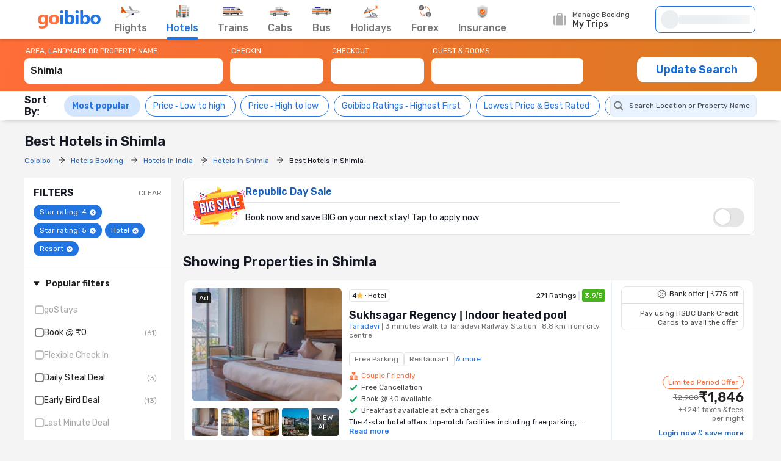

--- FILE ---
content_type: text/html;charset=UTF-8
request_url: https://www.goibibo.com/hotels/best-hotels-in-shimla-t/
body_size: 91860
content:
<!doctype html>
    <html lang="en">
      <head>
        <script>
          var starttime = new Date();
        </script>
        
        <meta data-react-helmet="true" name="theme-color" content="#2d67b2"><meta data-react-helmet="true" name="fb:app_id" property="fb:app_id" content="122023101161980"><meta data-react-helmet="true" name="fb:pages" property="fb:pages" content="239522418693"><meta data-react-helmet="true" name="alexaVerifyID" content="l3rQIge7B2N_G1cQl0VZP0y7-nE"><meta data-react-helmet="true" name="viewport" content="user-scalable=no, initial-scale=1, maximum-scale=1, minimum-scale=1, width=device-width, height=device-height">
        <link data-react-helmet="true" rel="shortcut icon" href="/favicon.ico"><link data-react-helmet="true" rel="dns-prefetch" href="//cdn1.goibibo.com/"><link data-react-helmet="true" rel="preconnect" href="//goibibo.ibcdn.com/"><link data-react-helmet="true" rel="preconnect" href="//pokus.goibibo.com/" crossorigin=""><link data-react-helmet="true" rel="dns-prefetch" href="//mapi.goibibo.com/"><link data-react-helmet="true" rel="dns-prefetch" href="//www.googletagmanager.com"><link data-react-helmet="true" rel="dns-prefetch" href="//www.google-analytics.com"><link data-react-helmet="true" rel="icon" sizes="192x192" href="https://goibibo.ibcdn.com/hotelsnew/static/images/go@2x.png"><link data-react-helmet="true" rel="shortcut icon" href="/favicon.ico"><link data-react-helmet="true" rel="preconnect" href="//r1imghtlak.ibcdn.com/"><link data-react-helmet="true" rel="preconnect" href="//gos3.ibcdn.com/">
        <script data-react-helmet="true" type="application/ld+json">[{"@context":"https://schema.org","@type":"Hotel","name":"Sukhsagar Regency | Indoor heated pool","address":{"@type":"PostalAddress","name":"Taradevi, 3 minutes walk to Taradevi Railway Station, 8.8 km from city centre","addressCountry":"India"},"image":"//r2imghtlak.ibcdn.com/r2-mmt-htl-image/room-imgs/201102060930381219-273669-f3e8a158bfdf11eca0710a58a9feac02.jpg?downsize=245:152&output-format=webp","aggregateRating":{"@type":"AggregateRating","ratingValue":3.9,"ratingCount":271,"reviewCount":170,"bestRating":5},"starRating":{"@type":"Rating","name":"4"},"priceRange":"₹1846"},{"@context":"https://schema.org","@type":"Hotel","name":"Hotel Willow Banks Shimla","address":{"@type":"PostalAddress","name":"Mall Road, 960 m drive to Shimla Old Bus Stand","addressCountry":"India"},"image":"//r2imghtlak.ibcdn.com/r2-mmt-htl-image/htl-imgs/200701120646243660-d326698cb60311e689b002bf5ac07431.jpg?downsize=245:152&output-format=webp","aggregateRating":{"@type":"AggregateRating","ratingValue":4.3,"ratingCount":1257,"reviewCount":547,"bestRating":5},"starRating":{"@type":"Rating","name":"4"},"priceRange":"₹5431"},{"@context":"https://schema.org","@type":"Hotel","name":"Landmark Shimla - with Elevator Access to Mall road","address":{"@type":"PostalAddress","name":"Mall Road, 2 km drive to The Ridge of Shimla","addressCountry":"India"},"image":"//r1imghtlak.ibcdn.com/daa17020847411eeb8fa0a58a9feac02.jpg?downsize=245:152&output-format=webp","aggregateRating":{"@type":"AggregateRating","ratingValue":4.2,"ratingCount":2788,"reviewCount":1403,"bestRating":5},"starRating":{"@type":"Rating","name":"4"},"priceRange":"₹3197"},{"@context":"https://schema.org","@type":"Hotel","name":"Snow Valley Resorts (Centrally Heated)","address":{"@type":"PostalAddress","name":"Kachi Ghatti","addressCountry":"India"},"image":"//r2imghtlak.ibcdn.com/r2-mmt-htl-image/htl-imgs/201506011832595016-c305f013-4175-4638-a911-bc2afaa22305.jpg?downsize=245:152&output-format=webp","aggregateRating":{"@type":"AggregateRating","ratingValue":4.5,"ratingCount":2885,"reviewCount":1471,"bestRating":5},"starRating":{"@type":"Rating","name":"4"},"priceRange":"₹4058"},{"@context":"https://schema.org","@type":"Hotel","name":"Woodville Palace - A Heritage Since 1938","address":{"@type":"PostalAddress","name":"Mall Road","addressCountry":"India"},"image":"//r1imghtlak.ibcdn.com/4a67c928275f11ed8a950a58a9feac02.jpeg?downsize=245:152&output-format=webp","aggregateRating":{"@type":"AggregateRating","ratingValue":4.3,"ratingCount":306,"reviewCount":133,"bestRating":5},"starRating":{"@type":"Rating","name":"4"},"priceRange":"₹4543"},{"@context":"https://schema.org","@type":"Hotel","name":"Royale Retreat & Spa near Mall Road","address":{"@type":"PostalAddress","name":"Mall Road, 1.9 km drive to The Ridge of Shimla","addressCountry":"India"},"image":"//r1imghtlak.ibcdn.com/87465e34421411eda6640a58a9feac02.jpeg?downsize=245:152&output-format=webp","aggregateRating":{"@type":"AggregateRating","ratingValue":4,"ratingCount":308,"reviewCount":116,"bestRating":5},"starRating":{"@type":"Rating","name":"4"},"priceRange":"₹3713"},{"@context":"https://schema.org","@type":"Hotel","name":"Hotel Dhroov Near Mall Road By Mystical Views","address":{"@type":"PostalAddress","name":"Lakkar Bazaar, 1.1 km drive to The Ridge of Shimla","addressCountry":"India"},"image":"//r1imghtlak.ibcdn.com/4c90e910ac4211e8a9d90a9df65c8753.jfif?downsize=245:152&output-format=webp","aggregateRating":{"@type":"AggregateRating","ratingValue":4.4,"ratingCount":552,"reviewCount":275,"bestRating":5},"starRating":{"@type":"Rating","name":"4"},"priceRange":"₹2792"},{"@context":"https://schema.org","@type":"Hotel","name":"The Orchid Shimla","address":{"@type":"PostalAddress","name":"Sanjauli, 9.3 km drive to Mall Road","addressCountry":"India"},"image":"//r1imghtlak.ibcdn.com/5d1e1721-3bed-4618-a78d-6ca901497260.png?downsize=245:152&output-format=webp","aggregateRating":{"@type":"AggregateRating","ratingValue":4.3,"ratingCount":91,"reviewCount":23,"bestRating":5},"starRating":{"@type":"Rating","name":"5"},"priceRange":"₹5548"},{"@context":"https://schema.org","@type":"Hotel","name":"8fold by LaRiSa","address":{"@type":"PostalAddress","name":"Kachi Ghatti","addressCountry":"India"},"image":"//r1imghtlak.ibcdn.com/b8e39992a2e511e98f620242ac110006.jpg?downsize=245:152&output-format=webp","aggregateRating":{"@type":"AggregateRating","ratingValue":4.3,"ratingCount":599,"reviewCount":248,"bestRating":5},"starRating":{"@type":"Rating","name":"4"},"priceRange":"₹3244"},{"@context":"https://schema.org","@type":"Hotel","name":"Snow Valley Heights (Centrally Heated)","address":{"@type":"PostalAddress","name":"Kachi Ghatti","addressCountry":"India"},"image":"//r2imghtlak.ibcdn.com/r2-mmt-htl-image/htl-imgs/202111122316161206-a534794d-f5da-47c0-a938-046e2b918050.jpg?downsize=245:152&output-format=webp","aggregateRating":{"@type":"AggregateRating","ratingValue":4.7,"ratingCount":260,"reviewCount":87,"bestRating":5},"starRating":{"@type":"Rating","name":"4"},"priceRange":"₹4523"}]</script>
        <!-- Preload Google Fonts -->
        <link rel="preload" href="https://fonts.gstatic.com/l/font?kit=iJWKBXyIfDnIV4nDp3uS0Vfg3LlM_P-gZlIIZsaP0sEKfersLiNYtIjTHAx_1WIAEEWljSA2VvBQILS3NEsMw9fMp7I5h1YQ9o3zRzz3bsk&amp;skey=cee854e66788286d&amp;v=v28" as="font" type="font/woff2" crossorigin>
        <!-- Inlined Google Font loading -->
        
        
        <style>
          @font-face {
            font-family: 'Rubik';
            font-style: normal;
            font-weight: 400 700;
            font-display: swap;
            src: url(https://fonts.gstatic.com/l/font?kit=iJWKBXyIfDnIV4nDp3uS0Vfg3LlM_P-gZlIIZsaP0sEKfersLiNYtIjTHAx_1WIAEEWljSA2VvBQILS3NEsMw9fMp7I5h1YQ9o3zRzz3bsk&skey=cee854e66788286d&v=v28) format('woff2');
          }
        </style>
        <style data-styled="true" data-styled-version="6.1.19">.jlXyVj{line-height:normal;font-size:12px;font-weight:400;}/*!sc*/
.esIOQk{line-height:normal;font-size:14px;font-weight:500;}/*!sc*/
data-styled.g3[id="sc-hvigdm"]{content:"jlXyVj,esIOQk,"}/*!sc*/
.fzjRVd{display:flex;height:100%;overflow:visible;}/*!sc*/
data-styled.g97[id="sc-iRTMaw"]{content:"fzjRVd,"}/*!sc*/
.hLUebI{display:flex;flex-direction:column;justify-content:space-evenly;color:#717171!important;align-items:center;margin-right:32px;position:relative;height:100%;}/*!sc*/
.hLUebI:visited{color:#717171;}/*!sc*/
.hLUebI.active{color:#2274e0;}/*!sc*/
.hLUebI.active::after{position:absolute;bottom:-2px;left:0;content:'';height:4px;width:100%;background-color:#2274e0;border-radius:2px;animation:dZduCV 0.4s 1;}/*!sc*/
data-styled.g100[id="sc-eXVaYZ"]{content:"hLUebI,"}/*!sc*/
.jctbDr{line-height:normal;font-size:16px;font-weight:500;padding-bottom:8px;color:#777777;}/*!sc*/
.kxCJZg{line-height:normal;font-size:16px;font-weight:500;padding-bottom:8px;color:#2276E3;}/*!sc*/
data-styled.g102[id="sc-zOxLx"]{content:"jctbDr,kxCJZg,"}/*!sc*/
.enqqUq{display:flex;align-items:center;justify-content:center;height:34px;}/*!sc*/
data-styled.g103[id="sc-cgHfjM"]{content:"enqqUq,"}/*!sc*/
.jYiMEX{margin-right:0;}/*!sc*/
data-styled.g105[id="sc-gWaSiO"]{content:"jYiMEX,"}/*!sc*/
.dknFFr{display:flex;align-items:center;background:transparent;cursor:pointer;height:100%;position:relative;overflow:visible;line-height:normal;font-size:16px;font-weight:500;}/*!sc*/
.dknFFr.active,.dknFFr:hover{color:#777;}/*!sc*/
.gzUglq{display:flex;align-items:center;background:transparent;cursor:pointer;height:100%;position:relative;overflow:visible;line-height:normal;font-size:16px;font-weight:500;}/*!sc*/
.gzUglq.active,.gzUglq:hover{color:#2274e0;}/*!sc*/
data-styled.g108[id="sc-erZbsv"]{content:"dknFFr,gzUglq,"}/*!sc*/
.gtihNU{cursor:pointer;width:147px;display:flex;justify-content:space-evenly;align-items:center;}/*!sc*/
.gtihNU .special-logo{margin-left:-22px;background-repeat:no-repeat;background-size:contain;}/*!sc*/
data-styled.g110[id="sc-MHKXp"]{content:"gtihNU,"}/*!sc*/
.ipsNnc{display:flex;width:inherit;height:60px;}/*!sc*/
data-styled.g111[id="sc-ctAsvE"]{content:"ipsNnc,"}/*!sc*/
.cmBYhW{display:flex;align-items:center;cursor:pointer;position:relative;min-height:40px;width:108px;margin-right:20px;}/*!sc*/
.cmBYhW:hover .tooltip{display:block;z-index:9999999;}/*!sc*/
data-styled.g112[id="sc-eZSpzM"]{content:"cmBYhW,"}/*!sc*/
.dIIOhT{width:148px;}/*!sc*/
data-styled.g113[id="sc-jvKoal"]{content:"dIIOhT,"}/*!sc*/
.kzseXK{position:absolute;background:#fff;border:1px solid #e3e3e3;border-radius:4px;box-shadow:0 2px 7px 0 rgba(0, 0, 0, 0.5);width:250px;padding:10px 12px 10px 30px;top:52px;left:-66px;display:none;color:#46484d;}/*!sc*/
.sc-jvKoal:hover .kzseXK{display:block;z-index:9999999;}/*!sc*/
.kzseXK::after,.kzseXK::before{bottom:100%;left:50%;border:solid transparent;content:'';height:0;width:0;position:absolute;pointer-events:none;}/*!sc*/
.kzseXK::after{border-color:rgba(255, 255, 255, 0);border-bottom-color:#fff;border-width:8px;margin-left:-8px;}/*!sc*/
.kzseXK::before{border-color:rgba(227, 227, 227, 0);border-bottom-color:#e3e3e3;border-width:9px;margin-left:-9px;}/*!sc*/
.kzseXK p::before{content:'';width:8px;height:8px;border-radius:100%;background:#50e3c2;display:block;position:absolute;left:12px;top:12px;}/*!sc*/
data-styled.g115[id="sc-fQLpxn"]{content:"kzseXK,"}/*!sc*/
.hxOFRd{margin-right:10px;}/*!sc*/
data-styled.g116[id="sc-ecJghI"]{content:"hxOFRd,"}/*!sc*/
.pdvZB{animation-duration:1s;animation-fill-mode:forwards;animation-iteration-count:infinite;animation-name:chQMmz;animation-timing-function:linear;background:#f6f7f8;background:linear-gradient(to right, #ebeff2 8%, #f9fafb 18%, #ebeff2 33%);background-size:800px 104px;position:relative;}/*!sc*/
data-styled.g145[id="sc-gkYeAe"]{content:"pdvZB,"}/*!sc*/
.dhTvmg{width:80%;height:15px;}/*!sc*/
data-styled.g146[id="sc-nIccd"]{content:"dhTvmg,"}/*!sc*/
.liuZDD{border-radius:50%;width:30px;height:30px;}/*!sc*/
data-styled.g147[id="sc-bUAJAs"]{content:"liuZDD,"}/*!sc*/
.kFiswA{width:164px;position:relative;height:44px;background-color:#fff;transition:all 0.4s ease;margin-right:2px;}/*!sc*/
.kFiswA .gr-user{width:28px;height:28px;border-radius:100%;overflow:hidden;}/*!sc*/
.kFiswA .gr-user img{width:28px;height:28px;border-radius:50%;}/*!sc*/
.kFiswA .gr-user.name__text{background-image:linear-gradient(225deg, #ff3e5e, #ff7f3f);font-size:16px;color:#fff;display:flex;align-items:center;justify-content:center;}/*!sc*/
.kFiswA .you-are{vertical-align:bottom;}/*!sc*/
.kFiswA .horizontal_shimmer{margin-left:12px;}/*!sc*/
@media (min-width: 800px) and (max-width: 1199px){.kFiswA{margin-right:22px;}}/*!sc*/
data-styled.g148[id="sc-fdbPbf"]{content:"kFiswA,"}/*!sc*/
.dYVDXP{width:100%;position:relative;display:flex;align-items:center;height:100%;border-radius:8px;border:solid 1px #2276e3;padding:0 8px;cursor:pointer;overflow:hidden;}/*!sc*/
data-styled.g151[id="sc-bIxEMU"]{content:"dYVDXP,"}/*!sc*/
.jAsoxy{width:100%;background:#fff;display:flex!important;align-items:center;box-shadow:0 2px 4px 0 rgba(0, 0, 0, 0.15);z-index:900;position:relative;height:64px;}/*!sc*/
.jAsoxy.header-sticky{position:fixed!important;left:0;top:0;}/*!sc*/
@media (max-width: 640px){.jAsoxy{display:none!important;}}/*!sc*/
data-styled.g172[id="sc-eHqVIu"]{content:"jAsoxy,"}/*!sc*/
.cmoYYW{display:flex;align-items:center;margin-left:auto;position:relative;}/*!sc*/
data-styled.g173[id="sc-jdiUiT"]{content:"cmoYYW,"}/*!sc*/
.djDSHy{width:1200px;margin:0px auto;display:flex;}/*!sc*/
data-styled.g174[id="sc-edEsM"]{content:"djDSHy,"}/*!sc*/
.eciIsX{display:block;height:64px;width:100%;}/*!sc*/
data-styled.g175[id="sc-ezVCTl"]{content:"eciIsX,"}/*!sc*/
.ehMtu .header-sprite,.ehMtu .dropdown-sprite{background:url(https://go-assets.ibcdn.com/u/GI/images/1736403968363-header-sprite.png) 0 0 no-repeat;background-size:125px 200px;display:block;flex-shrink:0;}/*!sc*/
.ehMtu .header-sprite.logo{width:104px;height:30px;background-position:-2px -1px;}/*!sc*/
.ehMtu .header-sprite.nav-icon-flights{width:32px;height:20px;background-position:-69px -33px;}/*!sc*/
.ehMtu .header-sprite.nav-icon-hotels{width:24px;height:22px;background-position:-3px -178px;}/*!sc*/
.ehMtu .header-sprite.nav-icon-bus{width:32px;height:14px;background-position:-3px -89px;}/*!sc*/
.ehMtu .header-sprite.nav-icon-trains{width:36px;height:16px;background-position:-2px -52px;}/*!sc*/
.ehMtu .header-sprite.nav-icon-cabs{width:34px;height:16px;background-position:-2px -69px;}/*!sc*/
.ehMtu .header-sprite.nav-icon-holiday{width:26px;height:21px;background-position:-4px -105px;}/*!sc*/
.ehMtu .header-sprite.nav-icon-forex{width:22px;height:22px;background-position:-5px -131px;}/*!sc*/
.ehMtu .header-sprite.nav-icon-insurance{width:20px;height:22px;background-position:-5px -153px;}/*!sc*/
.ehMtu .header-sprite.user-icon{width:28px;height:28px;background-position:-41px -56px;}/*!sc*/
.ehMtu .header-sprite.mytrip-icon{width:22px;height:22px;background-position:-43px -33px;}/*!sc*/
.ehMtu .dropdown-sprite.gotribeLogo{width:50px;height:14px;background-position:-38px -86px;}/*!sc*/
.ehMtu .dropdown-sprite.gotribe{width:16px;height:16px;background-position:-2px -33px;}/*!sc*/
.ehMtu .dropdown-sprite.offers{width:16px;height:16px;background-position:-107px -19px;}/*!sc*/
.ehMtu .dropdown-sprite.mytrip{width:16px;height:16px;background-position:-107px -1px;}/*!sc*/
.ehMtu .dropdown-sprite.gocash{width:16px;height:16px;background-position:-22px -33px;}/*!sc*/
.ehMtu .dropdown-sprite.student{width:16px;height:16px;background-position:-107px -37px;}/*!sc*/
.ehMtu .dropdown-sprite.giftCard{width:16px;height:16px;background-position:-107px -57px;}/*!sc*/
.ehMtu .arrow-icon{border:solid #2274e0;border-width:0 2px 2px 0;display:inline-block;padding:2px;margin-left:auto;}/*!sc*/
.ehMtu .arrow-icon.right{transform:rotate(-45deg);-webkit-transform:rotate(-45deg);}/*!sc*/
.ehMtu .arrow-icon.left{transform:rotate(135deg);-webkit-transform:rotate(135deg);}/*!sc*/
.ehMtu .arrow-icon.up{transform:rotate(-135deg);-webkit-transform:rotate(-135deg);}/*!sc*/
.ehMtu .arrow-icon.down{transform:rotate(45deg);-webkit-transform:rotate(45deg);}/*!sc*/
data-styled.g176[id="sc-fgnnHK"]{content:"ehMtu,"}/*!sc*/
html{font-size:10px;}/*!sc*/
.scroll-container{overflow-y:scroll;}/*!sc*/
html.modal-open,html.lock-scroll{overflow:hidden;}/*!sc*/
body.moda-open{overflow:inherit;}/*!sc*/
@view-transition{navigation:auto;}/*!sc*/
::view-transition-old(image-expand),::view-transition-new(image-expand){animation:none;mix-blend-mode:normal;}/*!sc*/
::view-transition-image-pair(image-expand){isolation:none;}/*!sc*/
@media (prefers-reduced-motion){html,.scroll-container{scroll-behavior:auto;}}/*!sc*/
*{padding:0;margin:0;-webkit-box-sizing:border-box;-moz-box-sizing:border-box;box-sizing:border-box;}/*!sc*/
.headerBox{z-index:99;}/*!sc*/
.oh{height:110vh;overflow-y:hidden;position:fixed;width:100%;margin:0px auto;}/*!sc*/
body{background:#f4f4f4;color:#141823;font:400 1.2rem/1.33 Rubik,Arial,sans-serif;-webkit-font-smoothing:antialiased;-moz-osx-font-smoothing:grayscale;}/*!sc*/
button,input{font-family:Rubik;}/*!sc*/
a{color:#166bd3;cursor:pointer;outline:0;text-decoration:none;}/*!sc*/
h4{color:#333;}/*!sc*/
ul{list-style:none;}/*!sc*/
.rdp-head_cell{color:rgb(119,119,119)!important;font-size:14px!important;font-weight:500!important;}/*!sc*/
.rdp-day.inRange{background-color:rgb(232,243,255)!important;color:black!important;border-radius:0;margin:0 2px;}/*!sc*/
.rdp-day.selected{border-radius:50%;border:2px solid #4CAF50;}/*!sc*/
.rdp-day.checkin{background-color:rgb(34,118,227)!important;color:white!important;border-radius:0;}/*!sc*/
.rdp-day.checkout{background-color:rgb(34,118,227)!important;color:white!important;border-radius:0;}/*!sc*/
data-styled.g206[id="sc-global-cvQyBf1"]{content:"sc-global-cvQyBf1,"}/*!sc*/
@keyframes dZduCV{0%{width:0;left:60%;transform:translateX(-50%);}50%{width:100%;left:0;transform:translateX(0%);}100%{width:100%;left:50%;transform:translateX(-50%);}}/*!sc*/
data-styled.g207[id="sc-keyframes-dZduCV"]{content:"dZduCV,"}/*!sc*/
@keyframes chQMmz{0%{background-position:-468px 0;}100%{background-position:468px 0;}}/*!sc*/
data-styled.g208[id="sc-keyframes-chQMmz"]{content:"chQMmz,"}/*!sc*/
.casZss{display:flex;align-items:center;justify-content:space-between;}/*!sc*/
data-styled.g209[id="dwebCommon-styles__CenteredSpaceWrap-sc-69c1848f-0"]{content:"casZss,"}/*!sc*/
.hGCZNW{display:flex;align-items:center;justify-content:center;}/*!sc*/
data-styled.g210[id="dwebCommon-styles__CenteredDivWrap-sc-69c1848f-1"]{content:"hGCZNW,"}/*!sc*/
.ljwJcs{display:flex;flex-direction:column;width:100%;}/*!sc*/
data-styled.g211[id="dwebCommon-styles__BaseColumnWrap-sc-69c1848f-2"]{content:"ljwJcs,"}/*!sc*/
.hLqEBg{display:flex;}/*!sc*/
data-styled.g213[id="dwebCommon-styles__FlexItem-sc-69c1848f-4"]{content:"hLqEBg,"}/*!sc*/
.kGpCJw{line-height:normal;font-size:22px;font-weight:600;}/*!sc*/
data-styled.g218[id="dwebCommon-styles__SectionHeader-sc-69c1848f-9"]{content:"kGpCJw,"}/*!sc*/
.jouFbK{display:flex;align-items:center;justify-content:center;cursor:pointer;border:none;background-color:#FF6D38;color:#FFFFFF;text-transform:uppercase;border-radius:1.2000000000000002rem;font-family:Rubik;}/*!sc*/
.jouFbK:focus{box-shadow:none;outline-offset:0;outline:0;}/*!sc*/
data-styled.g222[id="dwebCommon-styles__ButtonBase-sc-69c1848f-14"]{content:"jouFbK,"}/*!sc*/
.hzbZPG{background:#D1E5FF;position:sticky;top:8.6rem;z-index:5;}/*!sc*/
data-styled.g232[id="SRP-styles__MainSectionWrapper-sc-818f52a9-0"]{content:"hzbZPG,"}/*!sc*/
.hvbQZh{display:flex;width:100%;padding:1rem 0;max-width:120rem;margin:1rem auto;}/*!sc*/
data-styled.g233[id="SRP-styles__BodyWrapperContentStyle-sc-818f52a9-1"]{content:"hvbQZh,"}/*!sc*/
.djPGcs{display:flex;flex-direction:column;width:78%;position:relative;}/*!sc*/
@media (min-width:768px) and (max-width:1024px){.djPGcs{width:95%;margin:0 auto;}}/*!sc*/
data-styled.g234[id="SRP-styles__RightSectionWrapperStyle-sc-818f52a9-2"]{content:"djPGcs,"}/*!sc*/
.jeqYnZ{width:20%;align-self:flex-start;margin-right:2rem;}/*!sc*/
@media (min-width: 768px) and (max-width: 1024px){.jeqYnZ{display:none;}}/*!sc*/
data-styled.g235[id="SRP-styles__LeftSectionWrapperStyle-sc-818f52a9-3"]{content:"jeqYnZ,"}/*!sc*/
.csLIkA{background-color:transparent;max-width:120rem;margin:0 auto;padding:1rem 0 0 0;display:flex;width:100%;flex-direction:column;}/*!sc*/
data-styled.g236[id="SRP-styles__SeoBreadCrumbOuterWrapperDiv-sc-818f52a9-4"]{content:"csLIkA,"}/*!sc*/
.iSSrfC{font-size:2.2rem;font-weight:600;margin:1rem 0;}/*!sc*/
data-styled.g237[id="SRP-styles__SeoSrpPageTitle-sc-818f52a9-5"]{content:"iSSrfC,"}/*!sc*/
.dTojbz{width:1rem;height:1rem;margin:0 1rem 0 0;fill:#141823;}/*!sc*/
data-styled.g241[id="sc-djcAKz"]{content:"dTojbz,"}/*!sc*/
.cKtozq{width:1.6rem;height:1.6rem;fill:#777777;}/*!sc*/
.kmZWtI{width:1.5rem;height:1.5rem;fill:#647A97;}/*!sc*/
data-styled.g250[id="sc-emMPjM"]{content:"cKtozq,kmZWtI,"}/*!sc*/
.iTuBNK{opacity:0;display:none;}/*!sc*/
data-styled.g254[id="LocationAndHotelSearch-styles__SearchLabel-sc-dfefbeb9-0"]{content:"iTuBNK,"}/*!sc*/
.hqDXhP{line-height:normal;font-size:12px;font-weight:400;display:block;width:100%;border:none;height:3.5rem;padding:0 1rem;background:#E8F3FF;border-radius:0.8rem;}/*!sc*/
.hqDXhP:focus{box-shadow:none;outline:none;}/*!sc*/
.hqDXhP::-webkit-input-placeholder{color:#46484d;line-height:normal;font-size:12px;font-weight:400;}/*!sc*/
.hqDXhP:disabled{background-color:#F4F7FA;cursor:not-allowed;opacity:0.8;}/*!sc*/
data-styled.g255[id="LocationAndHotelSearch-styles__SearchInput-sc-dfefbeb9-1"]{content:"hqDXhP,"}/*!sc*/
.dCihxz{position:relative;width:100%;}/*!sc*/
@media (min-width: 768px) and (max-width: 1024px){.dCihxz{width:100%;margin-bottom:0.5rem;}}/*!sc*/
data-styled.g256[id="LocationAndHotelSearch-styles__AutocompleteWrapper-sc-dfefbeb9-2"]{content:"dCihxz,"}/*!sc*/
.fYCLMB{display:flex;border-radius:0.8rem;align-items:center;border:1px solid #E1E7EE;background:#E8F3FF;padding-left:0.5rem;}/*!sc*/
data-styled.g257[id="LocationAndHotelSearch-styles__InputWrapper-sc-dfefbeb9-3"]{content:"fYCLMB,"}/*!sc*/
.gqwvOQ{z-index:5;position:absolute;list-style-type:none;background:#FFFFFF;border-radius:4px;box-shadow:0 2px 14px 0 rgba(0, 0, 0, 0.16);transform:translateY(4px);min-width:350px;max-height:50vh;overflow-y:auto;}/*!sc*/
.gqwvOQ .LocationAndHotelSearch-styles__SearchListItem-sc-dfefbeb9-5 :first-of-type{border-top:none;}/*!sc*/
.gqwvOQ::-webkit-scrollbar{-webkit-appearance:none;width:7px;}/*!sc*/
.gqwvOQ::-webkit-scrollbar-thumb{border-radius:4px;background-color:#777777;box-shadow:0 0 1px #C2C2C2;}/*!sc*/
data-styled.g258[id="LocationAndHotelSearch-styles__Menu-sc-dfefbeb9-4"]{content:"gqwvOQ,"}/*!sc*/
.fHryNa{flex-shrink:0;display:flex;border:1px solid #E1E7EE;background:#D1E5FF;border-radius:38px;padding:8px 12px;align-items:center;justify-content:space-between;margin:0 8px 0 0;cursor:pointer;}/*!sc*/
.fHryNa >span{color:#2376e3;line-height:normal;font-size:14px;font-weight:600;}/*!sc*/
.hYoOIv{flex-shrink:0;display:flex;border:1px solid #2376E3;background:#fff;border-radius:38px;padding:8px 12px;align-items:center;justify-content:space-between;margin:0 8px 0 0;cursor:pointer;}/*!sc*/
.hYoOIv >span{color:#2376e3;line-height:normal;font-size:14px;font-weight:400;}/*!sc*/
data-styled.g277[id="SortingNewUI-styles__SortingFilterItem-sc-7989b693-0"]{content:"fHryNa,hYoOIv,"}/*!sc*/
.FnAob{line-height:normal;font-size:14px;font-weight:400;color:#141823;margin-right:4px;}/*!sc*/
data-styled.g278[id="SortingNewUI-styles__FilterName-sc-7989b693-1"]{content:"FnAob,"}/*!sc*/
.fptsLx{line-height:normal;font-size:16px;font-weight:600;padding-right:10px;}/*!sc*/
data-styled.g279[id="SortingNewUI-styles__FontBoldSpan-sc-7989b693-2"]{content:"fptsLx,"}/*!sc*/
.leObTB{display:flex;align-items:center;justify-content:flex-start;overflow-x:auto;overflow-y:hidden;scrollbar-width:none;-ms-overflow-style:none;}/*!sc*/
.leObTB::-webkit-scrollbar{display:none;}/*!sc*/
data-styled.g280[id="SortingNewUI-styles__SortingFilterList-sc-7989b693-3"]{content:"leObTB,"}/*!sc*/
.cSRfIs{transition:all .3s ease-in-out;background-color:#FFFFFF;box-shadow:0 .8rem .6rem -.6rem rgba(0, 0, 0, 0.13);}/*!sc*/
data-styled.g282[id="NavigationHeader-styles__QuickFiltersAndSortingOuterWrap-sc-7b2c310c-1"]{content:"cSRfIs,"}/*!sc*/
.eCESxa{display:flex;justify-content:space-between;align-items:center;padding:0.5rem 0;max-width:120rem;margin:0 auto;}/*!sc*/
data-styled.g283[id="NavigationHeader-styles__QuickFiltersAndSortingWrapper-sc-7b2c310c-2"]{content:"eCESxa,"}/*!sc*/
.cDNRQW{display:flex;align-items:center;}/*!sc*/
data-styled.g284[id="NavigationHeader-styles__QuickFiltersWrapper-sc-7b2c310c-3"]{content:"cDNRQW,"}/*!sc*/
.eqehLs{min-width:20%;justify-content:end;}/*!sc*/
@media (min-width: 768px) and (max-width: 1024px){.eqehLs{display:flex;flex-direction:column;}}/*!sc*/
data-styled.g285[id="NavigationHeader-styles__LocationAndSortByOuterWrap-sc-7b2c310c-6"]{content:"eqehLs,"}/*!sc*/
.jNvOsI{display:flex;flex-wrap:wrap;flex-direction:row;}/*!sc*/
data-styled.g287[id="Layouts__Row-sc-d2be2e83-0"]{content:"jNvOsI,"}/*!sc*/
.ssTMd{display:flex;flex-wrap:wrap;flex-direction:column;}/*!sc*/
data-styled.g288[id="Layouts__Column-sc-d2be2e83-1"]{content:"ssTMd,"}/*!sc*/
.bHqBoz{width:1rem;height:1rem;margin:0 0.2rem 0 0;fill:#ffc24a;cursor:pointer;}/*!sc*/
.dsAAOM{width:1.5rem;height:1.5rem;margin:0 0.5rem 0 0;fill:#ffc24a;cursor:pointer;}/*!sc*/
data-styled.g378[id="sc-dihiC"]{content:"bHqBoz,dsAAOM,"}/*!sc*/
.ePIkjD{position:relative;width:100%;display:flex;flex-direction:column;background-color:white;}/*!sc*/
data-styled.g395[id="sc-hwMtKH"]{content:"ePIkjD,"}/*!sc*/
.eywZCT{padding:1.2rem 1.5rem;border-radius:0.8rem;display:flex;align-items:center;gap:1.8rem;border:0.1rem solid #e4e4e4;position:relative;z-index:1;transform:translate3d(0, 0, 0);background-color:transparent;will-change:transform,opacity;transform:translateZ(0);}/*!sc*/
data-styled.g397[id="sc-fGniAB"]{content:"eywZCT,"}/*!sc*/
.jlpEbe{width:8.6rem;height:6.6rem;flex-shrink:0;}/*!sc*/
data-styled.g398[id="sc-cJSxUA"]{content:"jlpEbe,"}/*!sc*/
.dKVefD{width:100%;}/*!sc*/
data-styled.g399[id="sc-gzDksD"]{content:"dKVefD,"}/*!sc*/
.eMTLNp{line-height:normal;font-size:16px;font-weight:600;color:#195EB7;margin-bottom:0.8rem;overflow:hidden;text-overflow:ellipsis;-webkit-line-clamp:2;display:-webkit-box;-webkit-box-orient:vertical;}/*!sc*/
data-styled.g400[id="sc-dDizMC"]{content:"eMTLNp,"}/*!sc*/
.dzPcDT{display:flex;justify-content:space-between;align-items:center;gap:1.6rem;}/*!sc*/
data-styled.g401[id="sc-eJdZix"]{content:"dzPcDT,"}/*!sc*/
.fxpBrQ{line-height:normal;font-size:14px;font-weight:400;overflow:hidden;text-overflow:ellipsis;-webkit-line-clamp:2;display:-webkit-box;-webkit-box-orient:vertical;}/*!sc*/
data-styled.g402[id="sc-bMJoCw"]{content:"fxpBrQ,"}/*!sc*/
.jKGnbN{display:inline-flex;}/*!sc*/
data-styled.g403[id="sc-igsPkr"]{content:"jKGnbN,"}/*!sc*/
.haMrIA{height:0;width:0;visibility:hidden;}/*!sc*/
.haMrIA:checked+label>span{left:24px;background:#fff;top:4px;width:24px;height:24px;}/*!sc*/
.haMrIA:checked+label{border-color:rgb(0, 140, 255);}/*!sc*/
data-styled.g404[id="sc-fjYeEq"]{content:"haMrIA,"}/*!sc*/
.fPAsBm{background:#E6E6E6;display:flex;align-items:center;justify-content:space-between;cursor:pointer;width:52px;height:32px;border-radius:100px;position:relative;transition:background-color 0.2s;}/*!sc*/
.fPAsBm:active>span{width:40px;}/*!sc*/
data-styled.g405[id="sc-dPKWQb"]{content:"fPAsBm,"}/*!sc*/
.dnKHVR{content:'';border:none;position:absolute;top:3px;left:4px;width:25px;height:25px;border-radius:45px;transition:0.2s;background:#fff;box-shadow:0 0 2px 0 rgba(10, 10, 10, 0.29);}/*!sc*/
data-styled.g406[id="sc-fwDEoq"]{content:"dnKHVR,"}/*!sc*/
.hEiJBP{max-width:90rem;margin:0 auto;width:100%;position:relative;}/*!sc*/
data-styled.g429[id="AdSlotUI-styles__AdvertisementUIMainWrapper-sc-5ec3e570-0"]{content:"hEiJBP,"}/*!sc*/
.gCLTvp{width:100%;margin-bottom:1rem;}/*!sc*/
data-styled.g430[id="AdSlotUI-styles__AdsUIWrapper-sc-5ec3e570-1"]{content:"gCLTvp,"}/*!sc*/
.gkPkLo{display:flex;align-items:center;padding:0.2rem 0.4rem;border:0.1rem solid #e4e4e4;line-height:normal;font-size:12px;font-weight:400;color:#222;border-radius:0.4rem;}/*!sc*/
data-styled.g483[id="sc-ipqoi"]{content:"gkPkLo,"}/*!sc*/
.fgbnKD{display:flex;align-items:center;}/*!sc*/
data-styled.g484[id="sc-eEhoOH"]{content:"fgbnKD,"}/*!sc*/
.daLDop{position:relative;margin-left:0.6rem;}/*!sc*/
.daLDop::before{content:'';position:absolute;width:0.2rem;height:0.2rem;background-color:black;border-radius:50%;top:50%;left:-0.4rem;transform:translate(-50%, -50%);}/*!sc*/
data-styled.g485[id="sc-fWMeal"]{content:"daLDop,"}/*!sc*/
.kWSmeI{width:1rem;height:1rem;fill:#fff;cursor:pointer;}/*!sc*/
data-styled.g520[id="DeleteIcon-sc-77ba08e4-0"]{content:"kWSmeI,"}/*!sc*/
.jMzBFN{line-height:normal;font-size:16px;font-weight:600;color:#000;}/*!sc*/
data-styled.g577[id="BankOffersCard-styles__BankOffersHeading-sc-8e97afca-1"]{content:"jMzBFN,"}/*!sc*/
.hTFsOi{line-height:normal;font-size:12px;font-weight:500;padding-top:4px;color:rgb(113,113,113);}/*!sc*/
data-styled.g578[id="BankOffersCard-styles__BankOffersTitle-sc-8e97afca-2"]{content:"hTFsOi,"}/*!sc*/
.iibASQ{width:100%;display:flex;align-items:center;gap:8px;overflow-x:scroll;-ms-overflow-style:none;scrollbar-width:none;margin-top:10px;}/*!sc*/
.iibASQ::-webkit-scrollbar{display:none;}/*!sc*/
data-styled.g579[id="BankOffersCard-styles__CardContent-sc-8e97afca-3"]{content:"iibASQ,"}/*!sc*/
.PuiIh{background-color:#fff;border:1px solid #e4e4e4;border-radius:1.2rem;padding:1.2rem;display:flex;flex-direction:column;align-items:center;justify-content:center;width:16.6rem;flex-shrink:0;min-height:220px;position:relative;}/*!sc*/
data-styled.g580[id="BankOffersCard-styles__BankOfferCard-sc-8e97afca-4"]{content:"PuiIh,"}/*!sc*/
.MEcqa{height:3.6rem;margin-bottom:10px;}/*!sc*/
data-styled.g581[id="BankOffersCard-styles__cardLogo-sc-8e97afca-5"]{content:"MEcqa,"}/*!sc*/
.kIaPYG{line-height:normal;font-size:16px;font-weight:600;margin-top:0.8rem;text-align:center;-webkit-box-orient:vertical;display:-webkit-box;-webkit-line-clamp:1;overflow:hidden;text-overflow:ellipsis;white-space:normal;}/*!sc*/
data-styled.g582[id="BankOffersCard-styles__cardOfferHeading-sc-8e97afca-6"]{content:"kIaPYG,"}/*!sc*/
.dEPVlZ{line-height:normal;font-size:14px;font-weight:400;margin-top:0.4rem;text-align:center;padding:0px 0.8rem;margin-bottom:12px;-webkit-box-orient:vertical;display:-webkit-box;-webkit-line-clamp:1;overflow:hidden;text-overflow:ellipsis;white-space:normal;}/*!sc*/
.dEPVlZ >span{line-height:normal;font-size:14px;font-weight:500;}/*!sc*/
data-styled.g583[id="BankOffersCard-styles__cardOfferSecondaryText-sc-8e97afca-7"]{content:"dEPVlZ,"}/*!sc*/
.eBGkwB{display:flex;align-items:center;margin-top:2.6rem;border-top:0.1rem solid #e4e4e4;padding-top:1.2rem;position:absolute;bottom:8px;cursor:pointer;}/*!sc*/
data-styled.g584[id="BankOffersCard-styles__cardCta-sc-8e97afca-8"]{content:"eBGkwB,"}/*!sc*/
.eamgVA{border-radius:4px 0px 0px 4px;border:1px dotted #222;border-right:unset;padding:4px 8px 4px 4px;line-height:normal;font-size:12px;font-weight:400;text-transform:uppercase;flex-shrink:0;}/*!sc*/
data-styled.g585[id="BankOffersCard-styles__ctaLeft-sc-8e97afca-9"]{content:"eamgVA,"}/*!sc*/
.kVOCAt{border-radius:0px 4px 4px 0px;border:1px solid #2276e3;background-color:#e5f3ff;padding:4px 8px;line-height:normal;font-size:12px;font-weight:500;color:#2276E3;}/*!sc*/
data-styled.g586[id="BankOffersCard-styles__ctaRight-sc-8e97afca-10"]{content:"kVOCAt,"}/*!sc*/
.jNqseW{display:flex;justify-content:center;width:100%;padding:0 1rem;}/*!sc*/
data-styled.g594[id="sc-dhTHNW"]{content:"jNqseW,"}/*!sc*/
.iENATn{border-radius:16px;background:linear-gradient(105deg, #ffede8 -82.15%, #fff 99.2%);display:flex;flex-direction:row;padding:1.6rem;width:100%;position:relative;background-clip:padding-box;margin:1.2rem;}/*!sc*/
.iENATn::before{content:'';position:absolute;top:-2px;right:-2px;bottom:-2px;left:-2px;z-index:-1;border-radius:18px;background:linear-gradient(45deg, #ff6d38, #fff, #ff6d38, #fff, #fff);background-size:400% 400%;animation:ilqnTz 5s ease-in-out infinite;}/*!sc*/
.iENATn::after{content:'';position:absolute;top:0;right:0;bottom:0;left:0;border-radius:16px;background:linear-gradient(105deg, #ffede8 -82.15%, #fff 99.2%);z-index:1;}/*!sc*/
.iENATn >*{position:relative;z-index:2;}/*!sc*/
data-styled.g595[id="sc-hDLGov"]{content:"iENATn,"}/*!sc*/
.kUVKsj{display:flex;gap:1.6rem;position:relative;justify-content:space-between;}/*!sc*/
data-styled.g596[id="sc-cpqxys"]{content:"kUVKsj,"}/*!sc*/
.fAEutd{border:0.01rem solid #e4e4e4;}/*!sc*/
data-styled.g597[id="sc-gLivYR"]{content:"fAEutd,"}/*!sc*/
.fchwqr{display:flex;justify-content:space-between;}/*!sc*/
data-styled.g598[id="sc-deIjhr"]{content:"fchwqr,"}/*!sc*/
.eMOOUM{line-height:normal;font-size:16px;font-weight:500;}/*!sc*/
data-styled.g599[id="sc-eLAQFG"]{content:"eMOOUM,"}/*!sc*/
.jvTGMW{display:flex;flex-direction:column;gap:1.2rem;width:100%;margin-left:1.6rem;}/*!sc*/
data-styled.g600[id="sc-boiXXl"]{content:"jvTGMW,"}/*!sc*/
.eucxxx{color:#FF3A5C;text-align:center;font-feature-settings:'liga' off;text-decoration:none;font-weight:500;}/*!sc*/
data-styled.g602[id="sc-dDEBgH"]{content:"eucxxx,"}/*!sc*/
.fSaexB{display:flex;width:95%;position:relative;}/*!sc*/
data-styled.g603[id="sc-fkxiEW"]{content:"fSaexB,"}/*!sc*/
.iGTpAO{display:flex;justify-content:center;align-items:center;align-self:stretch;gap:0.8rem;flex-wrap:wrap;}/*!sc*/
data-styled.g604[id="sc-bNfpWB"]{content:"iGTpAO,"}/*!sc*/
.ixrFwS{display:flex;flex-direction:column;justify-content:center;gap:0.8rem;padding:0.8rem 1.2rem;background:#FFFFFF;border:1px solid #FFE5E4;border-radius:1.6rem;flex:1;props2=>props2.$isDT?"":"min-height: 72px;";}/*!sc*/
data-styled.g605[id="sc-dtXXuQ"]{content:"ixrFwS,"}/*!sc*/
.iPjcR{width:2rem;height:2rem;display:flex;align-items:center;justify-content:center;}/*!sc*/
data-styled.g606[id="sc-drBwtj"]{content:"iPjcR,"}/*!sc*/
.ixEUdU{color:#000;margin:0;text-align:left;}/*!sc*/
data-styled.g607[id="sc-eYudRy"]{content:"ixEUdU,"}/*!sc*/
.crXfNM{object-fit:cover;overflow:hidden;}/*!sc*/
data-styled.g608[id="sc-kzOYSC"]{content:"crXfNM,"}/*!sc*/
.hoNiEg{margin:0 0 3rem;}/*!sc*/
.htPgtd{margin:0 0 2rem;}/*!sc*/
data-styled.g625[id="Moblanding-styles__MoblandingWrapper-sc-f5bee630-0"]{content:"hoNiEg,htPgtd,"}/*!sc*/
.bwGROl{cursor:pointer;max-width:94rem;width:100%;}/*!sc*/
data-styled.g627[id="HotelCardV2-styles__SRPCardWrapper-sc-342b98e0-0"]{content:"bwGROl,"}/*!sc*/
.dgNHby{margin-bottom:2rem;background-color:#ffffff;display:flex;min-height:23rem;width:100%;position:relative;border-radius:1.2rem;border:0.2rem solid #f3f3f3;border-radius:1.2000000000000002rem;}/*!sc*/
.dgNHby:hover{border:0.2rem solid #2274E0;cursor:pointer;}/*!sc*/
data-styled.g628[id="HotelCardV2-styles__SRPCardInnerWrapper-sc-342b98e0-1"]{content:"dgNHby,"}/*!sc*/
.chhoMC{width:71%;display:flex;}/*!sc*/
data-styled.g630[id="HotelCardV2-styles__SRPCardInfoWrapper-sc-342b98e0-3"]{content:"chhoMC,"}/*!sc*/
.kitbPl{display:flex;flex-wrap:wrap;width:65%;flex-direction:column;justify-content:space-between;gap:1.42rem;}/*!sc*/
data-styled.g636[id="HotelCardV2-styles__SRPCardInfoLeftWrapper-sc-342b98e0-9"]{content:"kitbPl,"}/*!sc*/
.bQkgbU{width:100%;padding:1.2rem 0.5rem 0 0;}/*!sc*/
data-styled.g637[id="HotelCardV2-styles__SRPCardRatingWrapper-sc-342b98e0-10"]{content:"bQkgbU,"}/*!sc*/
.glMkYJ{display:flex;flex-direction:column;width:35%;justify-content:space-between;border-radius:0 0.6000000000000001rem 0.6000000000000001rem 0;border-left:0.1rem solid #e8f3ff;position:relative;}/*!sc*/
data-styled.g638[id="HotelCardV2-styles__SRPCardInfoRightWrapper-sc-342b98e0-11"]{content:"glMkYJ,"}/*!sc*/
.bgYwFf{display:flex;flex-direction:column;align-items:flex-end;margin:1rem 1.5rem;border:0.1rem solid #e4e4e4;border-radius:0.8rem;}/*!sc*/
.bgYwFf.bankOffer{border:0.1rem solid #e4e4e4;}/*!sc*/
.bgYwFf.groupDiscount{border:0.1rem solid #00a2ad33;}/*!sc*/
.bgYwFf.flyerExclusive{border:1px solid transparent;background:linear-gradient(#fff,#fff) content-box,linear-gradient(315deg,rgba(135,52,243,0.2) 0%,rgba(59,65,255,0.2) 100%) border-box;}/*!sc*/
data-styled.g639[id="HotelCardV2-styles__RightInfoTopWrapper-sc-342b98e0-12"]{content:"bgYwFf,"}/*!sc*/
.kUNKLI{margin-top:auto;}/*!sc*/
data-styled.g640[id="HotelCardV2-styles__PricePersuasionWrapper-sc-342b98e0-13"]{content:"kUNKLI,"}/*!sc*/
.dCMQTb{display:flex;flex-direction:column;align-items:flex-end;margin:1rem 0;padding:0 1.5rem;gap:0.4rem;}/*!sc*/
data-styled.g641[id="HotelCardV2-styles__RightInfoBottomWrapper-sc-342b98e0-14"]{content:"dCMQTb,"}/*!sc*/
.hLNQcf{display:flex;flex-direction:column;align-items:flex-end;margin:1rem 0;padding:0 1.5rem;}/*!sc*/
data-styled.g642[id="HotelCardV2-styles__BottomWrapper-sc-342b98e0-15"]{content:"hLNQcf,"}/*!sc*/
.dMxiDY{color:#717171;line-height:normal;font-size:12px;font-weight:400;}/*!sc*/
data-styled.g643[id="HotelCardV2-styles__TaxText-sc-342b98e0-16"]{content:"dMxiDY,"}/*!sc*/
.eYHjgI{display:flex;align-items:center;gap:4px;}/*!sc*/
data-styled.g644[id="HotelCardV2-styles__PriceInfoWrapper-sc-342b98e0-17"]{content:"eYHjgI,"}/*!sc*/
.cKywMq{color:#222;line-height:normal;font-size:22px;font-weight:600;}/*!sc*/
data-styled.g645[id="HotelCardV2-styles__OfferPrice-sc-342b98e0-18"]{content:"cKywMq,"}/*!sc*/
.kiqaGw{color:#717171;line-height:normal;font-size:12px;font-weight:400;text-decoration:line-through;}/*!sc*/
data-styled.g646[id="HotelCardV2-styles__OriginalPrice-sc-342b98e0-19"]{content:"kiqaGw,"}/*!sc*/
.ganKMk{display:flex;align-items:center;gap:0.4rem;}/*!sc*/
data-styled.g650[id="HotelCardV2-styles__PropertyNameWrapper-sc-342b98e0-23"]{content:"ganKMk,"}/*!sc*/
.eTXWBA{line-height:normal;font-size:18px;font-weight:600;color:#141823;margin-bottom:8px;cursor:pointer;text-decoration:none;pointer-events:none;}/*!sc*/
data-styled.g651[id="HotelCardV2-styles__PropertyName-sc-342b98e0-24"]{content:"eTXWBA,"}/*!sc*/
.bPMcjJ{display:flex;align-items:center;margin-bottom:8px;}/*!sc*/
data-styled.g653[id="HotelCardV2-styles__PropertyLocationWrapper-sc-342b98e0-26"]{content:"bPMcjJ,"}/*!sc*/
.hlKwXs{display:flex;align-items:center;gap:8px;margin-top:1.2rem;}/*!sc*/
data-styled.g656[id="HotelCardV2-styles__PropertyFeaturesWrapper-sc-342b98e0-29"]{content:"hlKwXs,"}/*!sc*/
.cWDDcK{display:flex;flex-direction:column;padding:0.8rem 1.2rem 1.2rem 0;}/*!sc*/
data-styled.g674[id="HotelCardV2-styles__InfoMiddleWrapper-sc-342b98e0-47"]{content:"cWDDcK,"}/*!sc*/
.kDPPPE{display:flex;flex-direction:column;justify-content:flex-end;}/*!sc*/
data-styled.g675[id="HotelCardV2-styles__InfoBottomWrapper-sc-342b98e0-48"]{content:"kDPPPE,"}/*!sc*/
.kzKDDR{display:flex;align-items:center;justify-content:space-between;margin-bottom:0.8rem;}/*!sc*/
data-styled.g676[id="HotelCardV2-styles__CardTopWrapper-sc-342b98e0-49"]{content:"kzKDDR,"}/*!sc*/
.kTbsBJ{display:flex;align-items:center;gap:0.8rem;}/*!sc*/
data-styled.g677[id="HotelCardV2-styles__CardTopLeftWrapper-sc-342b98e0-50"]{content:"kTbsBJ,"}/*!sc*/
.hRUaYG{display:flex;align-items:center;gap:0.8rem;}/*!sc*/
data-styled.g678[id="HotelCardV2-styles__TagWrapper-sc-342b98e0-51"]{content:"hRUaYG,"}/*!sc*/
.haOWZa{display:flex;align-items:center;}/*!sc*/
data-styled.g679[id="HotelCardV2-styles__CardTopRightWrapper-sc-342b98e0-52"]{content:"haOWZa,"}/*!sc*/
.bYpikE{display:flex;align-items:center;justify-content:center;}/*!sc*/
data-styled.g686[id="sc-gnjhKQ"]{content:"bYpikE,"}/*!sc*/
.gHyMyB{line-height:normal;font-size:14px;font-weight:400;display:flex;height:2rem;float:left;background-color:#48b41c;padding:0 0.4rem;border-radius:0.30000000000000004rem;color:#FFFFFF;order:2;margin-right:0.5rem;}/*!sc*/
.bjgdoF{line-height:normal;font-size:14px;font-weight:400;display:flex;height:2rem;float:left;background-color:#1ca54f;padding:0 0.4rem;border-radius:0.30000000000000004rem;color:#FFFFFF;order:2;margin-right:0.5rem;}/*!sc*/
.kSzRYw{line-height:normal;font-size:14px;font-weight:400;display:flex;height:2rem;float:left;background-color:#11998e;padding:0 0.4rem;border-radius:0.30000000000000004rem;color:#FFFFFF;order:2;margin-right:0.5rem;}/*!sc*/
data-styled.g688[id="sc-kMImeu"]{content:"gHyMyB,bjgdoF,kSzRYw,"}/*!sc*/
.lklZZJ{line-height:normal;font-size:12px;font-weight:500;color:#FFFFFF;}/*!sc*/
data-styled.g690[id="sc-flJqrB"]{content:"lklZZJ,"}/*!sc*/
.cAFQWj{line-height:normal;font-size:12px;font-weight:400;color:#FFFFFF;}/*!sc*/
data-styled.g691[id="sc-hfNCTQ"]{content:"cAFQWj,"}/*!sc*/
.eBUlqt{color:#222;border-right:0.15rem solid #e4e4e4;padding-right:0.4rem;margin-right:0.4rem;}/*!sc*/
data-styled.g692[id="sc-kjrVhX"]{content:"eBUlqt,"}/*!sc*/
.ihPYEg{display:flex;visibility:hidden;width:28rem;flex-direction:row;position:absolute;top:2.8rem;opacity:1;right:-15rem;padding:1rem;z-index:5;background-color:#FFFFFF;border-radius:0.4rem;box-shadow:0 0.1rem 0.4rem rgba(0,0,0,0.25);}/*!sc*/
data-styled.g694[id="ReviewAndRatings-styles__GuestReviewPopUpWrap-sc-2f21a6a8-0"]{content:"ihPYEg,"}/*!sc*/
.bFyQPe{display:flex;align-items:center;}/*!sc*/
data-styled.g695[id="ReviewAndRatings-styles__HotelTotalReviewWrapper-sc-2f21a6a8-1"]{content:"bFyQPe,"}/*!sc*/
.ghQdox{position:relative;min-height:2rem;}/*!sc*/
data-styled.g696[id="ReviewAndRatings-styles__ReviewAndRatingOuterContainer-sc-2f21a6a8-2"]{content:"ghQdox,"}/*!sc*/
.hMIKFd{background-color:#48b41c;color:#FFFFFF;flex-direction:column;width:13.2rem;height:10.6rem;border-radius:0.6000000000000001rem;text-align:center;margin-right:0.5rem;}/*!sc*/
.dvbqpN{background-color:#1ca54f;color:#FFFFFF;flex-direction:column;width:13.2rem;height:10.6rem;border-radius:0.6000000000000001rem;text-align:center;margin-right:0.5rem;}/*!sc*/
.gXSgNo{background-color:#11998e;color:#FFFFFF;flex-direction:column;width:13.2rem;height:10.6rem;border-radius:0.6000000000000001rem;text-align:center;margin-right:0.5rem;}/*!sc*/
data-styled.g701[id="ReviewAndRatings-styles__GoRatingBlock-sc-2f21a6a8-9"]{content:"hMIKFd,dvbqpN,gXSgNo,"}/*!sc*/
.fmlryc{font-size:1.4000000000000001rem;}/*!sc*/
data-styled.g702[id="ReviewAndRatings-styles__RatingsCountTextWrapper-sc-2f21a6a8-12"]{content:"fmlryc,"}/*!sc*/
.jvTpHa{margin-top:1rem;font-size:3rem;}/*!sc*/
data-styled.g703[id="ReviewAndRatings-styles__AvgReviewTextWrapperDiv-sc-2f21a6a8-13"]{content:"jvTpHa,"}/*!sc*/
.khwCmg{font-weight:undefined;}/*!sc*/
data-styled.g704[id="ReviewAndRatings-styles__AvgReviewTextWrapper-sc-2f21a6a8-14"]{content:"khwCmg,"}/*!sc*/
.bwzwYN{font-size:2.6rem;align-items:center;font-weight:600;}/*!sc*/
data-styled.g705[id="ReviewAndRatings-styles__TotalReviewTextWrapper-sc-2f21a6a8-15"]{content:"bwzwYN,"}/*!sc*/
.dgBqFi{padding-right:0.5rem;font-weight:600;color:rgb(20,24,35);}/*!sc*/
data-styled.g706[id="ReviewAndRatings-styles__ReviewTypeTextWrapper-sc-2f21a6a8-17"]{content:"dgBqFi,"}/*!sc*/
.bcSfyQ{padding-top:0.30000000000000004rem;width:7rem;}/*!sc*/
data-styled.g707[id="ReviewAndRatings-styles__ProgressBarWrapperDiv-sc-2f21a6a8-18"]{content:"bcSfyQ,"}/*!sc*/
.kCMtzf{padding-left:1.5rem;color:#777777;flex-direction:row;}/*!sc*/
data-styled.g708[id="ReviewAndRatings-styles__ProgressBarCountWrapper-sc-2f21a6a8-19"]{content:"kCMtzf,"}/*!sc*/
.jDHFcA{position:absolute;margin-left:-1rem;width:2.4rem;height:1.2rem;overflow:hidden;}/*!sc*/
.jDHFcA::after{content:'';position:absolute;width:1.3rem;height:1.2rem;left:50%;background:white;z-index:9;}/*!sc*/
data-styled.g709[id="ReviewAndRatings-styles__TipUI-sc-2f21a6a8-21"]{content:"jDHFcA,"}/*!sc*/
.fXOTQR{right:60%;top:-1.2rem;}/*!sc*/
.fXOTQR::after{transform:translate(-50%, 50%) rotate(45deg);background:undefined;box-shadow:0 0.1rem 0.4rem rgba(0,0,0,0.25);}/*!sc*/
data-styled.g710[id="ReviewAndRatings-styles__TipPositioning-sc-2f21a6a8-22"]{content:"fXOTQR,"}/*!sc*/
.fECNBf{width:70%;padding-left:0.30000000000000004rem;}/*!sc*/
data-styled.g711[id="ReviewAndRatings-styles__BreakupWrapperDiv-sc-2f21a6a8-23"]{content:"fECNBf,"}/*!sc*/
.XIGWo{width:7rem;height:0.8rem;background-color:#EFF3F8;border-radius:0.6000000000000001rem;position:absolute;}/*!sc*/
data-styled.g712[id="ReviewAndRatings-styles__OverriddenProgressBar-sc-2f21a6a8-24"]{content:"XIGWo,"}/*!sc*/
.dPOhgx{display:flex;margin-top:0.5rem;}/*!sc*/
data-styled.g713[id="ReviewAndRatings-styles__BreakupWrapperContainer-sc-2f21a6a8-25"]{content:"dPOhgx,"}/*!sc*/
.hCkYhG{background-color:#11998e;border-radius:0.6000000000000001rem;position:relative;height:0.8rem;width:6.528846153846154rem;}/*!sc*/
.kJUXAA{background-color:#1ca54f;border-radius:0.6000000000000001rem;position:relative;height:0.8rem;width:7rem;}/*!sc*/
.jAeFmR{background-color:#f59d00;border-radius:0.6000000000000001rem;position:relative;height:0.8rem;width:2.6923076923076925rem;}/*!sc*/
.cYiZRB{background-color:#f39c12;border-radius:0.6000000000000001rem;position:relative;height:0.8rem;width:0.6057692307692307rem;}/*!sc*/
.iLboYq{background-color:#e74c3c;border-radius:0.6000000000000001rem;position:relative;height:0.8rem;width:1.4134615384615385rem;}/*!sc*/
.fhycXh{background-color:#11998e;border-radius:0.6000000000000001rem;position:relative;height:0.8rem;width:7rem;}/*!sc*/
.jFvkJP{background-color:#1ca54f;border-radius:0.6000000000000001rem;position:relative;height:0.8rem;width:5.304189435336976rem;}/*!sc*/
.dIcCUX{background-color:#f59d00;border-radius:0.6000000000000001rem;position:relative;height:0.8rem;width:2.0783242258652095rem;}/*!sc*/
.crcLvu{background-color:#f39c12;border-radius:0.6000000000000001rem;position:relative;height:0.8rem;width:0.8415300546448087rem;}/*!sc*/
.dhLMax{background-color:#e74c3c;border-radius:0.6000000000000001rem;position:relative;height:0.8rem;width:0.8032786885245902rem;}/*!sc*/
.ezppWv{background-color:#1ca54f;border-radius:0.6000000000000001rem;position:relative;height:0.8rem;width:5.589508742714405rem;}/*!sc*/
.bcdDjM{background-color:#f59d00;border-radius:0.6000000000000001rem;position:relative;height:0.8rem;width:2.2264779350541217rem;}/*!sc*/
.jLsPOv{background-color:#f39c12;border-radius:0.6000000000000001rem;position:relative;height:0.8rem;width:0.8159866777685263rem;}/*!sc*/
.jErerl{background-color:#e74c3c;border-radius:0.6000000000000001rem;position:relative;height:0.8rem;width:0.6178184845961698rem;}/*!sc*/
.fSfpPI{background-color:#1ca54f;border-radius:0.6000000000000001rem;position:relative;height:0.8rem;width:4.136156351791531rem;}/*!sc*/
.fikAfX{background-color:#f59d00;border-radius:0.6000000000000001rem;position:relative;height:0.8rem;width:1.354397394136808rem;}/*!sc*/
.hPUwtN{background-color:#f39c12;border-radius:0.6000000000000001rem;position:relative;height:0.8rem;width:0.4104234527687296rem;}/*!sc*/
.bYWcAT{background-color:#e74c3c;border-radius:0.6000000000000001rem;position:relative;height:0.8rem;width:0.2553745928338762rem;}/*!sc*/
.ibSpQS{background-color:#1ca54f;border-radius:0.6000000000000001rem;position:relative;height:0.8rem;width:3.826666666666666rem;}/*!sc*/
.ebQaak{background-color:#f59d00;border-radius:0.6000000000000001rem;position:relative;height:0.8rem;width:1.4933333333333334rem;}/*!sc*/
.eCAXSP{background-color:#f39c12;border-radius:0.6000000000000001rem;position:relative;height:0.8rem;width:0.9333333333333333rem;}/*!sc*/
.eUsrfL{background-color:#e74c3c;border-radius:0.6000000000000001rem;position:relative;height:0.8rem;width:1.0266666666666666rem;}/*!sc*/
.ccpndJ{background-color:#1ca54f;border-radius:0.6000000000000001rem;position:relative;height:0.8rem;width:4.562962962962963rem;}/*!sc*/
.jJhRe{background-color:#f59d00;border-radius:0.6000000000000001rem;position:relative;height:0.8rem;width:2.333333333333333rem;}/*!sc*/
.hYyLlk{background-color:#f39c12;border-radius:0.6000000000000001rem;position:relative;height:0.8rem;width:1.037037037037037rem;}/*!sc*/
.CIVsx{background-color:#e74c3c;border-radius:0.6000000000000001rem;position:relative;height:0.8rem;width:1.037037037037037rem;}/*!sc*/
.jCLwsE{background-color:#1ca54f;border-radius:0.6000000000000001rem;position:relative;height:0.8rem;width:3.392638036809816rem;}/*!sc*/
.hAHqnC{background-color:#f59d00;border-radius:0.6000000000000001rem;position:relative;height:0.8rem;width:0.9233128834355827rem;}/*!sc*/
.hpOUEM{background-color:#f39c12;border-radius:0.6000000000000001rem;position:relative;height:0.8rem;width:0.17177914110429449rem;}/*!sc*/
.kWtnTt{background-color:#e74c3c;border-radius:0.6000000000000001rem;position:relative;height:0.8rem;width:0.36503067484662577rem;}/*!sc*/
.ilRkwh{background-color:#1ca54f;border-radius:0.6000000000000001rem;position:relative;height:0.8rem;width:2.2105263157894735rem;}/*!sc*/
.QuEsc{background-color:#f59d00;border-radius:0.6000000000000001rem;position:relative;height:0.8rem;width:1.2280701754385963rem;}/*!sc*/
.dUuQPl{background-color:#f39c12;border-radius:0.6000000000000001rem;position:relative;height:0.8rem;width:0.12280701754385964rem;}/*!sc*/
.ILhkg{background-color:#e74c3c;border-radius:0.6000000000000001rem;position:relative;height:0.8rem;width:0.6140350877192982rem;}/*!sc*/
.eJsapq{background-color:#1ca54f;border-radius:0.6000000000000001rem;position:relative;height:0.8rem;width:2.2115384615384617rem;}/*!sc*/
.kbGdzL{background-color:#f59d00;border-radius:0.6000000000000001rem;position:relative;height:0.8rem;width:1.2307692307692308rem;}/*!sc*/
.hGSkWd{background-color:#f39c12;border-radius:0.6000000000000001rem;position:relative;height:0.8rem;width:0.5576923076923077rem;}/*!sc*/
.fZSOue{background-color:#e74c3c;border-radius:0.6000000000000001rem;position:relative;height:0.8rem;width:0.5192307692307693rem;}/*!sc*/
.hXIkyX{background-color:#1ca54f;border-radius:0.6000000000000001rem;position:relative;height:0.8rem;width:2.1595744680851063rem;}/*!sc*/
.faWGYg{background-color:#f59d00;border-radius:0.6000000000000001rem;position:relative;height:0.8rem;width:0.4095744680851064rem;}/*!sc*/
.XzYhr{background-color:#f39c12;border-radius:0.6000000000000001rem;position:relative;height:0.8rem;width:0.11170212765957446rem;}/*!sc*/
data-styled.g714[id="ReviewAndRatings-styles__ProgressLine-sc-2f21a6a8-26"]{content:"hCkYhG,kJUXAA,jAeFmR,cYiZRB,iLboYq,fhycXh,jFvkJP,dIcCUX,crcLvu,dhLMax,ezppWv,bcdDjM,jLsPOv,jErerl,fSfpPI,fikAfX,hPUwtN,bYWcAT,ibSpQS,ebQaak,eCAXSP,eUsrfL,ccpndJ,jJhRe,hYyLlk,CIVsx,jCLwsE,hAHqnC,hpOUEM,kWtnTt,ilRkwh,QuEsc,dUuQPl,ILhkg,eJsapq,kbGdzL,hGSkWd,fZSOue,hXIkyX,faWGYg,XzYhr,"}/*!sc*/
.ipXpWn{border-radius:0.4rem;padding:0.3rem 0rem 0.3rem 0.5rem;color:#FFFFFF;flex-shrink:0;display:flex;align-items:center;}/*!sc*/
.ipXpWn:hover>.ReviewAndRatings-styles__GuestReviewPopUpWrap-sc-2f21a6a8-0{visibility:visible;}/*!sc*/
data-styled.g715[id="ReviewAndRatings-styles__RatingWrapper-sc-2f21a6a8-32"]{content:"ipXpWn,"}/*!sc*/
.iREJFk{display:-webkit-box;-webkit-box-orient:vertical;-webkit-line-clamp:1;overflow:hidden;text-overflow:ellipsis;white-space:normal;}/*!sc*/
data-styled.g721[id="sc-fyCDDt"]{content:"cDOSTZ,iREJFk,"}/*!sc*/
.jpeZFr{display:flex;align-items:center;}/*!sc*/
.jpeZFr img{margin-right:0.5rem;align-self:center;}/*!sc*/
data-styled.g722[id="sc-hsGQfI"]{content:"jpeZFr,"}/*!sc*/
.kwNZrX{position:absolute;z-index:8;visibility:hidden;border-radius:0.8rem;background:#fff;box-shadow:0 0.1rem 0.4rem rgba(0,0,0,0.25);top:2.5rem;left:0rem;}/*!sc*/
data-styled.g723[id="HoverPersuasion-styles__HoverCardOuter-sc-8558a145-0"]{content:"kwNZrX,"}/*!sc*/
.dFgezx{padding:1.6rem;min-width:16rem;border-radius:0.8rem;}/*!sc*/
data-styled.g724[id="HoverPersuasion-styles__HoverCard-sc-8558a145-1"]{content:"dFgezx,"}/*!sc*/
.dIYYzx{display:flex;padding:0.2rem 0;line-height:normal;font-size:14px;font-weight:500;}/*!sc*/
data-styled.g725[id="HoverPersuasion-styles__HoverHeader-sc-8558a145-2"]{content:"dIYYzx,"}/*!sc*/
.bSabnd{position:absolute;margin-left:-1rem;width:2.4rem;height:1.2rem;overflow:hidden;}/*!sc*/
.bSabnd::after{content:'';position:absolute;width:1.3rem;height:1.2rem;left:50%;background:white;z-index:9;}/*!sc*/
data-styled.g729[id="HoverPersuasion-styles__TipUI-sc-8558a145-6"]{content:"bSabnd,"}/*!sc*/
.fPfALf{right:83%;top:-1.2rem;}/*!sc*/
.fPfALf::after{transform:translate(-50%,50%) rotate(45deg);box-shadow:0 0.1rem 0.4rem rgba(0,0,0,0.25);}/*!sc*/
data-styled.g730[id="HoverPersuasion-styles__TipPositioning-sc-8558a145-7"]{content:"fPfALf,"}/*!sc*/
.VfJyc{display:flex;align-items:center;margin:0.4rem 0;padding-right:0.8rem;}/*!sc*/
.VfJyc img{margin-right:0.5rem;}/*!sc*/
.ggJxLC{display:flex;align-items:center;margin:0.4rem 0;padding-right:0.8rem;text-align:right;justify-content:flex-end;}/*!sc*/
.ggJxLC img{margin-right:0.5rem;}/*!sc*/
data-styled.g734[id="PersuasionsUnif-styles__PersuasionUIElementsWrapper-sc-babcd512-0"]{content:"VfJyc,ggJxLC,"}/*!sc*/
.hNjZYC{position:relative;}/*!sc*/
data-styled.g735[id="PersuasionsUnif-styles__ElementUIWrapper-sc-babcd512-1"]{content:"hNjZYC,"}/*!sc*/
.kBUwhb{display:flex;width:100%;flex-wrap:wrap;column-gap:1rem;row-gap:1rem;align-items:center;}/*!sc*/
data-styled.g736[id="PersuasionsUnif-styles__MultiPersuasionListWrapper-sc-babcd512-2"]{content:"kBUwhb,"}/*!sc*/
.bNjpMR{position:relative;}/*!sc*/
data-styled.g737[id="PersuasionsUnif-styles__ElementListWrapper-sc-babcd512-3"]{content:"bNjpMR,"}/*!sc*/
.jgmCua{margin-left:0.2rem;position:relative;}/*!sc*/
data-styled.g738[id="PersuasionsUnif-styles__CtaWrapper-sc-babcd512-4"]{content:"jgmCua,"}/*!sc*/
.hzotXq{display:flex;align-items:center;position:relative;justify-content:space-between;}/*!sc*/
data-styled.g739[id="PersuasionsUnif-styles__WithHoverWrapper-sc-babcd512-5"]{content:"hzotXq,"}/*!sc*/
.kdnScT{display:flex;width:100%;column-gap:1rem;row-gap:1rem;position:relative;}/*!sc*/
data-styled.g744[id="PersuasionsUnif-styles__MultiPersuasionHWrapper-sc-babcd512-10"]{content:"kdnScT,"}/*!sc*/
.iTINuR{display:flex;width:100%;flex-wrap:wrap;gap:0.4rem;align-items:center;display:-webkit-box;-webkit-box-orient:vertical;-webkit-line-clamp:2;overflow:hidden;text-overflow:ellipsis;white-space:normal;}/*!sc*/
data-styled.g745[id="PersuasionsUnif-styles__LocationPersuasionWrapper-sc-babcd512-11"]{content:"iTINuR,"}/*!sc*/
.fseEJc{line-height:normal;font-size:12px;font-weight:500;color:#2276e3;cursor:pointer;}/*!sc*/
data-styled.g746[id="PersuasionsUnif-styles__ElementReadMore-sc-babcd512-12"]{content:"fseEJc,"}/*!sc*/
.kGzYYn{height:1px;width:100%;background-color:#7171713b;margin:0.8rem 0;}/*!sc*/
data-styled.g750[id="PersuasionsUnif-styles__Separator-sc-babcd512-16"]{content:"kGzYYn,"}/*!sc*/
.kAorli{background:#fff;}/*!sc*/
data-styled.g754[id="PersuasionsUnif-styles__TimerTopWrapper-sc-babcd512-20"]{content:"kAorli,"}/*!sc*/
.fLTDKl{display:flex;}/*!sc*/
data-styled.g755[id="PersuasionsUnif-styles__LoggedInWrapper-sc-babcd512-21"]{content:"fLTDKl,"}/*!sc*/
.jWsfhX{display:flex;align-items:center;gap:8px;position:relative;display:inline-block;}/*!sc*/
data-styled.g759[id="sc-bruwDQ"]{content:"jWsfhX,"}/*!sc*/
.dhYVJK{width:1.6rem;height:1.6rem;cursor:pointer;margin-right:0.4rem;}/*!sc*/
data-styled.g760[id="sc-fNmvep"]{content:"dhYVJK,"}/*!sc*/
.lfYtcB{width:29%;padding:1.2rem;display:flex;flex-direction:column;justify-content:space-between;max-height:29rem;}/*!sc*/
.lfYtcB ul{width:100%;list-style-type:none;display:flex;position:relative;padding-top:12px;}/*!sc*/
.lfYtcB ul li{width:20%;height:4.5rem;border-radius:0.4rem;margin-right:0.5rem;cursor:pointer;}/*!sc*/
background:.lfYtcB ul li:last-child{margin-right:0;}/*!sc*/
data-styled.g763[id="HotelCardImageGallery-styles__HotelCardImageGalleryWrapper-sc-1018588-0"]{content:"lfYtcB,"}/*!sc*/
.kcUjNi{width:100%;object-fit:cover;border-radius:0.8rem;min-height:15.2rem;max-height:21rem;height:100%;opacity:e=>+!!e.$loaded;transition:opacity 0.5s ease-in-out;}/*!sc*/
data-styled.g764[id="HotelCardImageGallery-styles__ImageStyle-sc-1018588-2"]{content:"kcUjNi,"}/*!sc*/
.czoHKg{width:100%;object-fit:cover;border-radius:0.8rem;min-height:15.2rem;max-height:21rem;height:100%;background-image:url(//r2imghtlak.ibcdn.com/r2-mmt-htl-image/room-imgs/201102060930381219-273669-f3e8a158bfdf11eca0710a58a9feac02.jpg?downsize=245:152&output-format=webp)!important;background-size:cover;background-repeat:no-repeat;background-position:center;}/*!sc*/
data-styled.g765[id="HotelCardImageGallery-styles__ImageStyleBasic-sc-1018588-3"]{content:"czoHKg,"}/*!sc*/
.exYMjY{display:flex;object-fit:cover;border-radius:0.4rem;height:4.5rem;width:100%;}/*!sc*/
data-styled.g766[id="HotelCardImageGallery-styles__MiniImageStyle-sc-1018588-4"]{content:"exYMjY,"}/*!sc*/
.fWsJKv{display:flex;position:absolute;bottom:0.6000000000000001rem;right:0.5rem;top:1.2rem;border-radius:0.4rem;width:18.5%;height:4.5rem;align-items:center;justify-content:center;background-color:rgba(0,0,0,0.5);cursor:pointer;}/*!sc*/
data-styled.g768[id="HotelCardImageGallery-styles__ViewAllWrapperStyle-sc-1018588-6"]{content:"fWsJKv,"}/*!sc*/
.chpTCS{position:relative;height:100%;}/*!sc*/
data-styled.g769[id="HotelCardImageGallery-styles__MainImageWrapper-sc-1018588-7"]{content:"chpTCS,"}/*!sc*/
.etofuF{margin-bottom:auto;}/*!sc*/
data-styled.g770[id="HotelCardImageGallery-styles__MiniImageWrapper-sc-1018588-8"]{content:"etofuF,"}/*!sc*/
.cZmRar{display:flex;align-items:center;position:absolute;margin:0.8rem;}/*!sc*/
data-styled.g771[id="HotelCardImageGallery-styles__AdWrapper-sc-1018588-9"]{content:"cZmRar,"}/*!sc*/
.fedVSK{color:#FFFFFF;text-align:center;text-transform:uppercase;}/*!sc*/
@media (min-width: 768px) and (max-width: 1024px){.fedVSK{font-size:1rem;}}/*!sc*/
data-styled.g772[id="HotelCardImageGallery-styles__ViewAllTextStyle-sc-1018588-10"]{content:"fedVSK,"}/*!sc*/
.eRwsfD{margin:1.5rem 0;}/*!sc*/
data-styled.g776[id="HotelList-styles__SimilarHotelText-sc-8ff76788-0"]{content:"eRwsfD,"}/*!sc*/
.kBZRaG{display:flex;width:100%;position:sticky;top:-.01rem;z-index:9;background-image:linear-gradient(97.59deg, #FF6D38 0%, #DB7A21 100.53%);}/*!sc*/
data-styled.g778[id="SearchWidgetUI-styles__OuterWrapDiv-sc-3e6eb099-0"]{content:"kBZRaG,"}/*!sc*/
.lfNOfp{max-width:120rem;width:100%;margin:0 auto;padding:1.2000000000000002rem 0;background-image:linear-gradient(97.59deg, #FF6D38 0%, #DB7A21 100.53%);}/*!sc*/
data-styled.g779[id="SearchWidgetUI-styles__WrapperStyle-sc-3e6eb099-1"]{content:"lfNOfp,"}/*!sc*/
.edwtVt{width:33.7rem;padding-right:1.2000000000000002rem;position:relative;}/*!sc*/
data-styled.g780[id="SearchWidgetUI-styles__SearchWrapperArea-sc-3e6eb099-2"]{content:"edwtVt,"}/*!sc*/
.gwGEbj{padding-right:1.2000000000000002rem;width:16.5rem;}/*!sc*/
data-styled.g781[id="SearchWidgetUI-styles__CheckinCheckoutWrapper-sc-3e6eb099-3"]{content:"gwGEbj,"}/*!sc*/
.hlPreE{padding-right:0.5rem;position:relative;width:25.4rem;}/*!sc*/
data-styled.g782[id="SearchWidgetUI-styles__PaxWrapperStyle-sc-3e6eb099-4"]{content:"hlPreE,"}/*!sc*/
.BJJtd{line-height:normal;font-size:12px;font-weight:400;color:white;padding-bottom:0.5rem;padding-left:0.2rem;display:flex;}/*!sc*/
data-styled.g783[id="SearchWidgetUI-styles__SearchLabelStyle-sc-3e6eb099-5"]{content:"BJJtd,"}/*!sc*/
.geOkZN{background-color:#FFFFFF;color:#222222;border:none;line-height:normal;font-size:16px;font-weight:500;display:block;width:100%;height:4.2rem;padding:1rem 1rem 1.2000000000000002rem 1rem;border-radius:0.8rem;flex-direction:row;align-items:center;justify-conent:center;}/*!sc*/
.geOkZN::-webkit-input-placeholder{color:white;opacity:0.5;line-height:normal;font-size:16px;font-weight:500;}/*!sc*/
.geOkZN:focus{box-shadow:none;outline:none;color:#66222222;text-shadow:0px 0px 0px white;}/*!sc*/
.geOkZN:disabled{background-color:#F4F7FA;cursor:not-allowed;opacity:0.8;}/*!sc*/
data-styled.g784[id="SearchWidgetUI-styles__SearchInputStyle-sc-3e6eb099-6"]{content:"geOkZN,"}/*!sc*/
.cJufKE{line-height:normal;font-size:18px;font-weight:600;background-color:#FFFFFF;margin-top:1.5rem;height:4.2rem;width:19.6rem;color:#166bd3;text-transform:none;}/*!sc*/
.cJufKE:disabled{background-color:#F4F7FA;opacity:0.8;cursor:not-allowed;}/*!sc*/
data-styled.g785[id="SearchWidgetUI-styles__UpdateSearchBtn-sc-3e6eb099-7"]{content:"cJufKE,"}/*!sc*/
.eJxpuv{width:100%;display:flex;flex-direction:column;position:relative;}/*!sc*/
data-styled.g787[id="SearchWidgetAutosuggest-styles__AutocompleteWrapperStyles-sc-80ca8d4-0"]{content:"eJxpuv,"}/*!sc*/
.eJdlMa{line-height:normal;font-size:16px;font-weight:500;background-color:#FFFFFF;color:#222222;border:none;text-transform:capitalize;display:block;width:100%;height:4.2rem;padding:1rem 1rem 1.2000000000000002rem 1rem;border-radius:0.8rem;flex-direction:row;align-items:center;justify-conent:center;}/*!sc*/
.eJdlMa::-webkit-input-placeholder{color:white;opacity:0.5;line-height:normal;font-size:16px;font-weight:500;}/*!sc*/
.eJdlMa:focus{box-shadow:none;outline:none;}/*!sc*/
.eJdlMa:disabled{background-color:#F4F7FA;cursor:not-allowed;opacity:0.8;}/*!sc*/
data-styled.g788[id="SearchWidgetAutosuggest-styles__SearchInputStyles-sc-80ca8d4-1"]{content:"eJdlMa,"}/*!sc*/
.gSQNGz{line-height:normal;font-size:12px;font-weight:400;color:#FFFFFF;padding-bottom:0.5rem;padding-left:0.2rem;}/*!sc*/
data-styled.g789[id="SearchWidgetAutosuggest-styles__SearchLabelStyles-sc-80ca8d4-2"]{content:"gSQNGz,"}/*!sc*/
.gDJQYK{z-index:99;position:absolute;top:6rem;left:0;list-style-type:none;background:#FFFFFF;border-radius:4px;box-shadow:0 2px 14px 0 rgba(0, 0, 0, 0.16);transform:translateY(4px);min-width:54rem;max-height:90vh;overflow-y:auto;}/*!sc*/
.gDJQYK .HomePageAutosuggest-styles__SearchListItem-sc-bc5f85f4-2 :first-of-type{border-top:none;}/*!sc*/
.gDJQYK::-webkit-scrollbar{-webkit-appearance:none;width:7px;}/*!sc*/
.gDJQYK::-webkit-scrollbar-thumb{border-radius:4px;background-color:#777777;box-shadow:0 0 1px #C2C2C2;}/*!sc*/
data-styled.g793[id="HomePageAutosuggest-styles__SearchMenuStyles-sc-bc5f85f4-3"]{content:"gDJQYK,"}/*!sc*/
.kxyeJP{display:flex;align-items:center;gap:0.8rem;padding:1.6rem;padding:0.2rem;}/*!sc*/
.kxyeJP.active{color:#2276e3;background:#e5f3ff;border:1px solid #2276e3;line-height:normal;font-size:12px;font-weight:500;}/*!sc*/
data-styled.g863[id="sc-jEuGLi"]{content:"kxyeJP,"}/*!sc*/
.fOHKCG{appearance:none;-webkit-appearance:none;position:relative;width:15px;height:15px;border:2px solid grey;border-radius:4px;outline:none;cursor:pointer;transition:all 0.2s ease;flex-shrink:0;}/*!sc*/
.fOHKCG:hover{border-color:#2276e3;box-shadow:0 0 4px rgba(34, 118, 227, 0.5);}/*!sc*/
.fOHKCG:checked{background-color:#2276e3;border-color:transparent;}/*!sc*/
.fOHKCG:checked::after{content:'';position:absolute;top:50%;left:50%;width:4px;height:calc(2 * 4px);border:solid white;border-width:0 2px 2px 0;transform:translate(-50%, -60%) rotate(45deg);transition:transform 0.2s ease,opacity 0.2s ease;}/*!sc*/
.fOHKCG:checked::after{animation:bounce 0.3s ease;}/*!sc*/
@keyframes bounce{0%,100%{transform:translate(-50%, -60%) rotate(45deg) scale(1);}50%{transform:translate(-50%, -60%) rotate(45deg) scale(1.2);}}/*!sc*/
data-styled.g864[id="sc-gKlhbP"]{content:"fOHKCG,"}/*!sc*/
.bXclbr{align-items:center;display:flex;gap:0.8rem;line-height:normal;font-size:14px;font-weight:400;color:#222;position:relative;cursor:pointer;padding:0;color:#000000ad;}/*!sc*/
.dyyslt{align-items:center;display:flex;gap:0.8rem;line-height:normal;font-size:14px;font-weight:400;color:#222;position:relative;cursor:pointer;padding:0;}/*!sc*/
.kkSbGF{align-items:center;display:flex;gap:0.8rem;line-height:normal;font-size:14px;font-weight:400;color:#222;position:relative;cursor:pointer;padding:0;color:#000000ad;font-weight:bold;}/*!sc*/
.iCAPlP{align-items:center;display:flex;gap:0.8rem;line-height:normal;font-size:14px;font-weight:400;color:#222;position:relative;cursor:pointer;padding:0;font-weight:bold;}/*!sc*/
data-styled.g865[id="sc-ldQIZo"]{content:"bXclbr,dyyslt,kkSbGF,iCAPlP,"}/*!sc*/
.bTqxKW{width:135px;height:26px;}/*!sc*/
data-styled.g866[id="sc-ijHjpV"]{content:"bTqxKW,"}/*!sc*/
.GSQDc{background:#FFFFFF;margin-bottom:20px;}/*!sc*/
data-styled.g912[id="FilterScreen-styles__FilterModalScreenContentWrapper-sc-54b56487-0"]{content:"GSQDc,"}/*!sc*/
.xESVv{padding:2rem 1.5rem;border-bottom:0.1rem solid #e4e4e4;}/*!sc*/
.xESVv:nth-last-child(2){margin-bottom:0;border-bottom:0;}/*!sc*/
data-styled.g913[id="FilterScreen-styles__FilterComponentWrapper-sc-54b56487-1"]{content:"xESVv,"}/*!sc*/
.bGZUKN{padding:0px;}/*!sc*/
.bGZUKN >div{cursor:pointer;}/*!sc*/
.kODGNy >div{cursor:pointer;}/*!sc*/
data-styled.g918[id="FilterScreen-styles__FilterContentOuterWrapper-sc-54b56487-6"]{content:"bGZUKN,kODGNy,"}/*!sc*/
.YcsMY{margin-top:0;display:flex;list-style:none;flex-direction:row;flex-wrap:wrap;}/*!sc*/
.gNiLnH{margin-top:1.6rem;display:flex;list-style:none;flex-direction:column;flex-wrap:wrap;}/*!sc*/
.lmfPlQ{margin-top:0;display:flex;list-style:none;flex-direction:column;flex-wrap:wrap;}/*!sc*/
data-styled.g919[id="FilterScreen-styles__FilterContentWrapper-sc-54b56487-7"]{content:"YcsMY,gNiLnH,lmfPlQ,"}/*!sc*/
.byrMsZ{display:flex;flex-direction:column;flex-wrap:wrap;width:100%;}/*!sc*/
data-styled.g920[id="FilterScreen-styles__FiltersInfoBlockWrapperDiv-sc-54b56487-8"]{content:"byrMsZ,"}/*!sc*/
.dzSGNQ{padding:1.5rem 1.5rem 0 1.5rem;}/*!sc*/
data-styled.g921[id="FilterScreen-styles__FiltersHeaderBlockDiv-sc-54b56487-10"]{content:"dzSGNQ,"}/*!sc*/
.hvliYT{line-height:normal;font-size:16px;font-weight:600;}/*!sc*/
data-styled.g922[id="FilterScreen-styles__FiltersHeadingTextWrapperH3-sc-54b56487-11"]{content:"hvliYT,"}/*!sc*/
.hAQATP{line-height:normal;font-size:12px;font-weight:400;cursor:pointer;color:#777777;}/*!sc*/
data-styled.g923[id="FilterScreen-styles__ClearTextSpan-sc-54b56487-12"]{content:"hAQATP,"}/*!sc*/
.lgvWny{display:flex;flex-wrap:wrap;padding:1rem 1.5rem;border-bottom:0.1rem solid #e4e4e4;}/*!sc*/
data-styled.g924[id="FilterScreen-styles__AppliedFiltersWrapperDiv-sc-54b56487-13"]{content:"lgvWny,"}/*!sc*/
.khpdun{line-height:normal;font-size:14px;font-weight:600;color:#222;}/*!sc*/
data-styled.g927[id="FilterPillsList-styles__FilterHeader-sc-9c7e49d2-1"]{content:"khpdun,"}/*!sc*/
.fxMOmP{background:#fff;flex-shrink:0;padding:0.8rem;display:flex;align-items:center;justify-content:space-between;gap:0.8rem;line-height:normal;font-size:12px;font-weight:400;padding-left:0px;cursor:pointer;opacity:0.5;pointer-events:none;}/*!sc*/
.ebRlZw{background:#fff;flex-shrink:0;padding:0.8rem;display:flex;align-items:center;justify-content:space-between;gap:0.8rem;line-height:normal;font-size:12px;font-weight:400;padding-left:0px;cursor:pointer;}/*!sc*/
data-styled.g930[id="FilterPillsList-styles__FilterPillItem-sc-9c7e49d2-4"]{content:"fxMOmP,ebRlZw,"}/*!sc*/
.hpHyoS{line-height:normal;font-size:12px;font-weight:400;cursor:pointer;color:#2274E0;padding-top:1.5rem;}/*!sc*/
data-styled.g933[id="FilterPillsList-styles__ShowAllText-sc-9c7e49d2-7"]{content:"hpHyoS,"}/*!sc*/
.bKyIqp{line-height:normal;font-size:12px;font-weight:400;color:#9b9b9b;}/*!sc*/
data-styled.g935[id="FilterPillsList-styles__FilterCount-sc-9c7e49d2-9"]{content:"bKyIqp,"}/*!sc*/
.bdwfzp{display:flex;background:#FFFFFF;padding:0.8rem;align-items:center;border-radius:0.8rem;border:1px solid #EFF3F8;box-shadow:0px 2px 6px rgb(0 0 0 / 8%);margin:6px 0px;height:36px;}/*!sc*/
data-styled.g936[id="FilterPillsList-styles__SearchHeaderInputDiv-sc-9c7e49d2-10"]{content:"bdwfzp,"}/*!sc*/
.bmczvn{line-height:normal;font-size:12px;font-weight:400;border:none;width:100%;padding-left:1rem;color:#141823;}/*!sc*/
.bmczvn ::placeholder{color:#647A97;opacity:1;}/*!sc*/
.bmczvn:focus{box-shadow:none;outline-offset:0;outline:0;}/*!sc*/
data-styled.g937[id="FilterPillsList-styles__SearchCityInputWrap-sc-9c7e49d2-11"]{content:"bmczvn,"}/*!sc*/
.kGEJsG{display:flex;gap:0.7rem;position:relative;align-items:center;}/*!sc*/
data-styled.g938[id="FilterPillsList-styles__ContainerWithCheckbox-sc-9c7e49d2-12"]{content:"kGEJsG,"}/*!sc*/
.fUtqZb{display:flex;flex-flow:wrap;align-items:center;padding:0.5rem 1rem;margin:0px 0.5rem 0.5rem 0px;background-color:rgb(34,116,224);border-radius:1.5rem;color:#fff;}/*!sc*/
data-styled.g939[id="FilterPillsList-styles__FilterPillItemChip-sc-9c7e49d2-13"]{content:"fUtqZb,"}/*!sc*/
@keyframes ilqnTz{0%{background-position:0% 50%;}50%{background-position:100% 50%;}100%{background-position:0% 50%;}}/*!sc*/
data-styled.g2621[id="sc-keyframes-ilqnTz"]{content:"ilqnTz,"}/*!sc*/
</style>
        
        <script id="__LOADABLE_REQUIRED_CHUNKS__" type="application/json">[220,914,766,49]</script>
<script id="__LOADABLE_REQUIRED_CHUNKS___ext" type="application/json">{"namedChunks":["SRPAB"]}</script>
<script defer data-chunk="avatar" src="https://goibibo.ibcdn.com/s3/avatar/modern/webpackManifest.5bb2887a.js"></script>
<script defer data-chunk="avatar" src="https://goibibo.ibcdn.com/s3/avatar/modern/vendors.5bb2887a.js"></script>
<script defer data-chunk="avatar" src="https://goibibo.ibcdn.com/s3/avatar/modern/avatar.5bb2887a.js"></script>
<script defer data-chunk="SRPAB" src="https://goibibo.ibcdn.com/s3/avatar/modern/220.5bb2887a.chunk.js"></script>
<script defer data-chunk="SRPAB" src="https://goibibo.ibcdn.com/s3/avatar/modern/914.5bb2887a.chunk.js"></script>
<script defer data-chunk="SRPAB" src="https://goibibo.ibcdn.com/s3/avatar/modern/766.5bb2887a.chunk.js"></script>
<script defer data-chunk="SRPAB" src="https://goibibo.ibcdn.com/s3/avatar/modern/SRPAB.5bb2887a.chunk.js"></script>
        
        <script defer src="https://goibibo.ibcdn.com/s3/avatar/custom-scripts/lc-lpc.js?v=4" type="text/javascript" charSet="UTF-8"></script>
       <script charSet="UTF-8">window.client_ip_address = "";window.client_bot_data = {"client_ip_address":""};</script>

      <title>Best Hotels in Shimla| Best Places to Stay -  Goibibo</title><style>
.mobAppSprite {
  background: url(https://goibibo.ibcdn.com/styleguide/images/Mobileapp_logo.png)
    no-repeat top left;
}

.commonSprite {
  background: url(https://goibibo.ibcdn.com/styleguide/images/commonSprite1.png)
    no-repeat scroll left top rgba(0, 0, 0, 0);
}

.aboutHotelMainHeader {
  font-weight: bold;
  font-size: 1.6rem;
}

.aboutHotelInfoTableWrapperPWA {
  max-width: 120rem;
  width: 100%;
  padding-top: 1.5rem;
  padding-bottom: 1rem;
  margin: 0px auto;
  background: #fff;
}

.aboutMoreTable {
  width: 98%;
  margin: 0px 0px 1rem;
  border-collapse: collapse;
  border-spacing: 0;
}

.aboutMoreTablePWA {
  width: 98%;
  margin: 0 auto;
  border-collapse: collapse;
  border-spacing: 0;
}

.aboutMoreTable__tableBody {
  margin: 0.5rem 0px 0px;
  font-size: 1.6rem;
}

.aboutMoreTablePWA__tableBody {
  margin: 0.5rem 0px 0px;
  font-size: 1.2rem;
}



.aboutMoreTable__contentCell {
  border: 0.1rem solid rgba(0, 0, 0, 0.1);
  text-align: left;
  padding: 1.5rem 1rem;
  width: 50%;
}

.aboutMoreTablePWA__contentCell {
  border: 0.1rem solid rgba(0, 0, 0, 0.1);
  text-align: left;
  padding: 1rem;
  width: 50%;
}

.aboutHotelDetailMainHeader {
  font-size: 2.2rem;
  font-family: Quicksand;
  font-weight: bold;
}

a,
div,
p,
span {
  margin: 0;
  padding: 0;
}

.aboutHotelMainHeaderPWA {
  font-weight: bold;
  font-size: 1.4rem;
  font-family: Quicksand;
}

.aboutHotelDetailContentMainWrapper {
  display: flex;
  flex-flow: column wrap;
  padding: 2.5rem;
  width: 100%;
}

.aboutHotelDetailContentMainWrapperInner {
  font-size: 1.6rem;
  line-height: 1.4;
  overflow: hidden;
  height: 90px;
}

.hotelDetailDescContent {
  font-size: 1.6rem;
  line-height: 1.4;
  background: white;
  border-radius: 1.2rem;
}

.aboutHotelMainInfo {
  color: black;
  font-size: 1.4rem;
  margin-top: 0.5rem;
}

.aboutHotelMainInfoPWA {
  color: black;
  font-size: 1.2rem;
  margin-top: 1.5rem;
  overflow: hidden;
  position: relative;
  /* max-height: 7.8rem; */
}

.aboutHotelMainInfoPWA.closed::after {
  content: "";
  position: absolute;
  top: 6rem;
  left: 0;
  height: 40px;
  width: 100%;
  background: linear-gradient(rgba(255, 255, 255, 0), #fff);
  display: block;
}

.aboutHotelMainWrapper {
  display: flex;
  border-radius: 1rem;
  padding: 1rem;
  background: rgb(209, 229, 255);
  -webkit-box-align: center;
  align-items: center;
}

.aboutHotelDetailMainWrapper {
  font-size: 1.6rem;
  line-height: 1.4;
  background: white;
  border-radius: 1.2rem;
}

.aboutHotelMainWrapperPWA {
  display: flex;
  -webkit-box-align: center;
  align-items: center;
}

.aboutHotelMainWrapperInner {
  display: flex;
  flex-direction: column;
  font-size: 1.6rem;
  margin-left: 1rem;
  width: 100%;
}

.aboutHotelDetailHeaderMainWrapper {
  display: flex;
  flex-flow: column wrap;
  border-bottom: 0.1rem solid rgb(194, 194, 194);
  padding: 2rem 2.5rem;
}


.aboutHotelMainWrapperInnerPWA {
  display: flex;
  flex-direction: column;
  font-size: 1.2rem;
  width: 100%;
}

.alignFlexEnd {
  align-self: flex-end;
}

.americanExp {
  background-position: -130px -40px;
  width: 30px;
  height: 20px;
}

.appStore {
  background-position: -120px -5px;
  width: 105px;
  height: 34px;
}

.backslash {
  background-position: -87px -5px;
  float: left;
  opacity: 1;
  width: 25px;
  height: 25px;
}

.bottomFooterWrapper {
  display: flex;
  padding: 1rem 3rem;
  width: 100%;
  border-bottom: 0.1rem solid rgb(225, 231, 238);
  border-top: 0.1rem solid rgb(225, 231, 238);
  -webkit-box-pack: justify;
  justify-content: space-between;
}

.breadcrumbContainer {
  display: flex;
  width: 100%;
  flex-direction: row;
}

.breadcrumbContainerWrapper {
  max-width: 120rem;
  margin: 0px auto;
  padding: 2rem 0px;
  background-color: #FFFFFF;
}

.breadcrumbContainer ol {
  display: flex;
  -webkit-box-align: center;
  align-items: center;
  list-style: none;
  flex-wrap: wrap;
  gap: 4px;
}

.breadcrumbContainer ol li a {
  display: flex;
  cursor: pointer;
  font-size: 1.2rem;
  text-decoration: none;
  color: #2c67b3;
}

.breadcrumbContainer svg {
  margin: 0 1rem;
}



.displayFlex {
  display: flex;
  align-self: flex-end;
}

.displayFlexColumn {
  display: flex;
  flex-direction: column;
}

.displayFlexRow {
  display: flex;
}

.faqAnswerText {
  font-size: 1.6rem;
  padding-left: 1rem;
  width: 90%;
}

.faqAnswerWrapper {
  display: flex;
  flex-wrap: wrap;
  width: 100%;
}

.faqHeader {
  padding: 0px 2rem;
  font-weight: bold;
  font-size: 20px;
  font-family: quicksand;
  text-transform: capitalize;
  margin-block: 1em;
}

.faqItemWrapper {
  display: flex;
  flex-flow: column wrap;
  width: 100%;
  border-bottom: 1px solid rgb(238, 238, 238);
  padding: 2rem 1.5rem;
}

.faqQuestion {
  margin-bottom: 2rem;
}

.faqQuestionIcon {
  display: flex;
  flex-wrap: wrap;
  color: rgb(79, 82, 90);
  position: absolute;
  top: 0.25rem;
  right: 6px;
  font-size: 14px;
}

.faqQuestionIconWrapper {
  display: flex;
  flex-wrap: wrap;
  width: 2.2rem;
  height: 2.2rem;
  background-color: rgb(238, 244, 253);
  border-radius: 50%;
  color: rgb(238, 238, 238);
  position: relative;
}

.faqQuestionInner {
  display: flex;
  flex-wrap: wrap;
  width: 100%;
  align-items: center;
}

.faqQuestionMain {
  color: rgb(20, 24, 35);
  font-size: 1.6rem;
  padding-left: 1rem;
}

.faqWrapper {
  display: flex;
  flex-flow: column wrap;
  padding: 0.625rem 0px;
  background-color: rgb(255, 255, 255);
  border-radius: 0.8rem;
  max-width: 120rem;
  margin-top: 1.2rem;
  width: 78%;
  margin-left: auto;
}

.faqOuterWrapper {
  max-width: 120rem;
  display: flex;
  width: 100%;
  max-width: 120rem;
  margin: 1rem auto;
}

.faqAnswerTextPWA {
  font-size: 1.2rem;
  width: 90%;
}

.faqAnswerWrapperPWA {
  display: flex;
  flex-wrap: wrap;
  width: 100%;
}

.faqHeaderPWA {
  font-weight: bold;
  font-size: 1.4rem;
  font-family: quicksand;
  text-transform: capitalize;
}

.faqItemWrapperPWA {
  display: flex;
  flex-flow: column wrap;
  width: 100%;
  border-bottom: 1px solid rgb(238, 238, 238);
  padding: 1.5rem 0;
}

.faqQuestionIconPWA {
  display: flex;
  flex-wrap: wrap;
  color: rgb(79, 82, 90);
  position: absolute;
  top: 0.25rem;
  right: 6px;
  font-size: 14px;
}

.faqQuestionIconWrapperPWA {
  display: flex;
  flex-wrap: wrap;
  width: 2.2rem;
  height: 2.2rem;
  background-color: rgb(238, 244, 253);
  border-radius: 50%;
  color: rgb(238, 238, 238);
  position: relative;
  margin-right: 0.5rem;
}

.faqQuestionInnerPWA {
  display: flex;
  flex-wrap: wrap;
  width: 100%;
  align-items: center;
}

.faqQuestionMainPWA {
  color: rgb(20, 24, 35);
  font-size: 1.2rem;
  font-weight: bold;
  flex: 5.5 1 0%;
}

.faqQuestionPWA {
  margin-bottom: 1rem;
}

.fb {
  font-weight: 700;
  font-style: normal;
}

.fl {
  float: left;
}

.footerEmptySpaceWrapper {
  display: flex;
  padding: 2.5rem 0px;
  max-width: 120rem;
  margin: 0px auto;
}

.footerItemHeader {
  font-size: 1.2rem;
  margin-bottom: 1.5rem;
  font-family: Quicksand;
  font-weight: bold;
  width: 86%;
  height: 3rem;
  text-transform: uppercase;
}

.footerItemHeaderPWA {
  font-size: 1.4rem;
  font-family: Quicksand;
  font-weight: bold;
  text-transform: uppercase;
  padding: 1.2rem;
  position: relative;
}

.footerItemHeaderPWA::after {
  content: "";
  display: inline-block;
  border-top: 1.5px solid rgb(100, 122, 151);
  border-right: 1.5px solid rgb(100, 122, 151);
  width: 6px;
  height: 6px;
  transform: rotate(135deg);
  position: absolute;
  right: 14px;
  top: 16px;
  transition: all 0.2s ease-in-out;
}

.footerItemHeaderPWA-transition::after {
  transform: rotate(-45deg);
}

.footerItemInner {
  display: flex;
  flex-direction: column;
  flex: 1 1 0%;
  margin-right: 0.5rem;
}

.footerItemInnerPWA {
  display: flex;
  flex-direction: column;
  flex: 1 1 0%;
  margin-bottom: 0.8rem;
  background: #fff;
  border-radius: 0.8rem;
}

.footerMainList {
  display: flex;
  flex-direction: column;
  list-style: none;
}

.footerMainListPWA {
  list-style: none;
  max-height: 0;
  transition: max-height 0.2s ease-out;
  overflow: hidden;
}

.footerMainList li {
  display: flex;
  flex-direction: column;
  padding-bottom: 0.5rem;
}

.footerMainList li a {
  font-size: 1.1rem;
  font-weight: bold;
  text-decoration: none;
  display: flex;
  -webkit-box-align: center;
  align-items: center;
  color: rgb(102, 102, 102);
}

.footerMainListPWA li {
  display: flex;
  -webkit-box-pack: justify;
  justify-content: space-between;
  -webkit-box-align: center;
  align-items: center;
  border-bottom: 0.1rem solid rgb(225, 231, 238);
  padding: 1.2rem;
  position: relative;
}

.footerMainList li a:visited {
  color: #2c67b3;
}

.footerMainListPWA li a {
  font-size: 1.4rem;
  font-weight: bold;
  text-decoration: none;
  display: flex;
  -webkit-box-align: center;
  align-items: center;
  color: rgb(34, 116, 224);
  font-family: quicksand;
  width: 100%;
}

.footerMainListPWA-transition {
  max-height: 1500px;
  transition: max-height 0.2s ease-in;
}

.goib {
  background-position: -80px -130px;
  float: left;
  width: 57px;
  height: 29px;
  margin-right: 15px;
}

.hotelDescContent {
  font-size: 1.6rem;
  line-height: 1.4;
  background: white;
  border-radius: 1.2rem;
  overflow: hidden;
  height: 100px;
}

.hotelDescContent ul{
    list-style: inside !important;
}

.hotelDescContentWrapper {
  display: flex;
  flex-flow: column wrap;
  padding: 2.5rem;
  width: 100%;
}

.hotelDescHeader {
  font-size: 2.2rem;
  font-family: Quicksand;
  font-weight: bold;
}

.hotelDescHeaderTable {
  font-size: 2rem;
  font-family: Quicksand;
  font-weight: bold;
  padding-bottom: 2rem;
}

.hotelDescTableHeaderPWA {
  font-size: 1.4rem;
  font-family: Quicksand;
  font-weight: bold;
  padding: 0 1rem 1rem;
}

.hotelDescHeaderWrapper {
  display: flex;
  flex-flow: column wrap;
  border-bottom: 0.1rem solid rgb(194, 194, 194);
  padding: 2rem 2.5rem;
}

.hotelDescWrapper {
  max-width: 120rem;
  width: 100%;
  margin-bottom: 1rem;
  background: #fff;
  border-radius: 1rem;
}

.hotelDetailDescWrapper {
  max-width: 120rem;
  width: 100%;
  padding-top: 1.5rem;
  margin: 0px auto;
}

.hotelDescWrapperPWA {
  display: flex;
  flex-direction: column;
  background: rgb(255, 255, 255);
  margin-bottom: 0.8rem;
  padding: 1.2rem;
  width: 100%;
}

.hotelDescWrapperBreadCrumbPWA {
  display: flex;
  flex-direction: column;
  padding: 1.2rem 1.2rem 0 1.2rem;
  width: 100%;
}

.hotelDescWrapperBreadCrumbPWABottom {
  display: flex;
  flex-direction: column;
  margin-top: -6rem;
  padding: 1.2rem 1.2rem 12.2rem 1.2rem;
  width: 100%;
  position: absolute;
  z-index: 1;
}

.hotelDescWrapperBreadCrumbPWAListing {
  display: flex;
  flex-direction: column;
  background: rgb(255, 255, 255);
  padding: 1.2rem 0;
  width: 100%;
}

.hotelDescWrapperFAQPWA {
  display: flex;
  flex-direction: column;
  background: rgb(255, 255, 255);
  margin-bottom: 0.8rem;
  padding: 1.2rem;
  width: 100%;
}

.hotelDescWrapperInfo {
  background: rgb(255, 255, 255);
  margin-bottom: 0.8rem;
  display: flex;
  flex-flow: column wrap;
  padding: 0.625rem 0px;
  background-color: rgb(255, 255, 255);
  border-radius: 0.8rem;
  max-width: 120rem;
  margin-top: 1.2rem;
  width: 78%;
  margin-left: auto;
}

.hotelDescWrapperOuterInfo {
  display: flex;
  width: 100%;
  max-width: 120rem;
  margin : 1rem auto;
}

.iata {
  background-position: -59px -67px;
  width: 48px;
  height: 30px;
}

.ico14 {
  font-size: 14px;
}

.ico14,
.ico24,
.ico26,
.ico28 {
  line-height: 1;
}

.ibGrp {
  background-position: 0 -130px;
  float: left;
  width: 80px;
  height: 28px;
  margin-right: 10px;
}

.blockHeader {
  padding-bottom: 1.5rem;
}

.blockSubHeader {
  color: #717171;
  padding-bottom: 0.5rem;
}

.locationHeader {
  width: 100%;
  padding-bottom: 0.5rem;
  font-size: 1.8rem;
  font-family: Quicksand;
  font-weight: bold;
  color: black;
}

.blockHeaderPwa {
  padding-bottom: 1rem;
}

.locationHeaderPwa {
  width: 100%;
  font-size: 1.4rem;
  font-family: Quicksand;
  font-weight: bold;
  color: black;
}

.locationItem {
  list-style-type: none;
  width: 25%;
  display: flex;
  -webkit-box-pack: justify;
  justify-content: space-between;
  padding-right: 3rem;
  padding-bottom: 2rem;
}

.locationItemPwa {
  list-style-type: none;
  flex-shrink: 0;
  display: flex;
  -webkit-box-pack: justify;
  justify-content: space-between;
  min-height: 2.8rem;
  margin: 0px 0.5rem 0.5rem 0px;
  padding: 0.5rem 1rem;
  border-radius: 1.6rem;
  background: rgb(232, 243, 255);
  color: rgb(34, 116, 224);
}

.locationExtraItemPwa {
  list-style-type: none;
  flex-shrink: 0;
  display: none;
  -webkit-box-pack: justify;
  justify-content: space-between;
  min-height: 2.8rem;
  margin: 0px 0.5rem 0.5rem 0px;
  padding: 0.5rem 1rem;
  border-radius: 1.6rem;
  background: rgb(232, 243, 255);
  color: rgb(34, 116, 224);
}

.locationItemWrapper {
  display: flex;
  width: 100%;
  flex-wrap: wrap;
  height: 80px;
  overflow: hidden;
  overflow-x: hidden;
  overflow-y: hidden;
}

.locationItemWrapperPwa {
  display: flex;
  width: 100%;
  flex-wrap: wrap;
}

.locationLink {
  text-decoration: none;
  color: rgb(34, 116, 224);
  font-size: 1.4rem;
}

.locationLinkPwa {
  text-decoration: none;
  color: rgb(34, 116, 224);
  font-size: 1.2rem;
}

.locationWrapper {
  background-color: rgb(255, 255, 255);
  width: 78%;
  flex-direction: column;
  padding: 1rem;
  padding-top: 1rem;
  padding-right: 1rem;
  padding-bottom: 1rem;
  padding-left: 1rem;
  border-radius: 1rem;
  border-top-left-radius: 1rem;
  border-top-right-radius: 1rem;
  border-bottom-right-radius: 1rem;
  border-bottom-left-radius: 1rem;
  margin-left: auto;
}

.locationWrapperPwa {
  background-color: rgb(255, 255, 255);
  flex-direction: column;
  padding: 1.2rem;
  padding-top: 1.2rem;
  padding-right: 1.2rem;
  padding-bottom: 1.2rem;
  padding-left: 1.2rem;
  margin-bottom: 1.2rem;
}

.marginR5 {
  margin-right: 5px;
}

.marginR10 {
  margin-right: 10px;
}

.masterCard {
  background-position: -40px -40px;
  width: 30px;
  height: 20px;
}

.mt10 {
  display: flex;
  width: 100%;
  max-width: 120rem;
  margin: 1rem auto;
}

.mt10Pwa {
    margin-top: 1rem;
}

.padT10 {
  padding-top: 10px;
}

.paddingB70 {
  padding-bottom: 70px;
}

.payu {
  background-position: -80px -40px;
  width: 35px;
  height: 20px;
}

.playStore {
  background-position: -8px -5px;
  width: 104px;
  height: 34px;
}

.popularLinkWrapper {
  display: flex;
  padding: 2.5rem 0px;
  max-width: 120rem;
  margin: 0px auto;
}

.readMoreCta {
  color: rgb(34, 116, 224);
  font-size: 1.6rem;
  cursor: pointer;
  padding: 10px;
  text-align: end;
}

.readMoreCtaPWA {
  color: rgb(34, 116, 224);
  font-size: 1.2rem;
  font-weight: 700;
  cursor: pointer;
  padding-top: 0.2rem;
}

.redBus {
  background-position: -138px -128px;
  float: left;
  width: 49px;
  height: 29px;
  margin-right: 15px;
}

.rupay {
  background-position: 0 -59px;
  width: 48px;
  height: 22px;
}

.seoFooterOuterWrapper {
  display: flex;
  background-color: rgb(255, 255, 255);
  flex-direction: column;
  position: relative;
  margin-top: 2rem;
}

.seoFooterOuterWrapperPWA {
  display: flex;
  flex-direction: column;
  position: relative;
  padding-bottom: 60px;
}

.seoFooterWrapper {
  display: flex;
  background-color: rgb(255, 255, 255);
  padding: 3.5rem 3rem;
  justify-content: space-around;
  border-bottom: 0.1rem solid rgb(225, 231, 238);
}

.seoFooterWrapperPWA {
  border-bottom: 0.1rem solid rgb(225, 231, 238);

}

.showAllPropertyCta {
  display: block;
  text-decoration: none;
  color: rgb(34, 116, 224);
  font-size: 1.4rem;
  font-weight: bold;
  padding-bottom: 1.5rem;
  text-align: right;
  padding-right: 3rem;
}

.showAllPropertyCtaPwa {
  color: rgb(34, 116, 224);
  font-size: 1.2rem;
  font-weight: 700;
  cursor: pointer;
  padding-top: 0.2rem;
}

.width100 {
	width : 100%;
}

.windowsStore {
  background-position: -233px -5px;
  width: 104px;
  height: 34px;
}

.verifySign {
  background-position: -168px -40px;
  width: 61px;
  height: 31px;
}

.visaCard {
  background-position: 0 -40px;
  width: 30px;
  height: 20px;
}

/* Hotel Card Styles */
.htl__main {
    width: 100vw;
    margin: 12px 0;
    padding: 0;
    background: #FFFFFF;
}

.section__card {
    background: #FFFFFF;
    border-radius: 0;
    padding: 12px 16px 0;
    margin: 0;
    width: 100%;
}

.sectionHeaderPwa {
  margin-bottom: 7px;
}

.sectionSubHeader {
  color: #717171;
  padding-bottom: 5px;
}

.section-title {
    font-size: 16px;
    font-weight: 600;
    margin-bottom: 5px;
    line-height: 1.18;
    color: #222222;
    font-family: 'Rubik', sans-serif;
    padding: 0;
}

.carousel-container {
    position: relative;
    width: 100vw;
    overflow: hidden;
    margin-left: -16px;
    padding: 8px 0 12px 16px;
}

.carousel-wrapper {
    display: flex;
    gap: 12px;
    overflow-x: auto;
    scroll-behavior: smooth;
    -webkit-overflow-scrolling: touch;
    scrollbar-width: none;
    -ms-overflow-style: none;
    width: 100%;
    margin: 0;
    padding: 0;
}

.carousel-wrapper::-webkit-scrollbar {
    display: none;
}

.carousel-card {
    flex: 0 0 calc(100vw - 161px);
    min-width: 269px;
    height: 125px;
    background: #FFFFFF;
    border: 1px solid #E4E4E4;
    border-radius: 12px;
    overflow: hidden;
}

.card-content {
    display: flex;
    padding: 8px;
    height: 100%;
    gap: 12px;
}

.card-image-container {
    width: 101px;
    height: 101px;
    flex-shrink: 0;
    border-radius: 8px;
    overflow: hidden;
    align-self : center;
}

.card-image {
    width: 100%;
    height: 100%;
    object-fit: cover;
}

.card-details-container {
    flex: 1;
    display: flex;
    flex-direction: column;
    gap: 8px;
}

.card-top-info {
    display: flex;
    align-items: center;
    gap: 4px;
    height: 19px;
}

.hotel-type {
    display: flex;
    align-items: center;
    padding: 2px 2px;
    border: 1px solid #E4E4E4;
    border-radius: 4px;
    height: 19px;
}

.star-rating {
    font-family: 'Rubik', sans-serif;
    font-size: 12px;
    line-height: 1.185em;
    color: #222222;
    display: flex;
    align-items: center;
}

.star-icon {
    width: 12px;
    height: 12px;
    flex-shrink: 0;
    margin: 0 2px;
}

.dot-separator {
    font-family: 'Rubik', sans-serif;
    font-size: 12px;
    line-height: 1.185em;
    color: #222222;
    margin: 0 2px;
}

.property-type {
    font-family: 'Rubik', sans-serif;
    font-size: 12px;
    line-height: 1.185em;
    color: #222222;
}

.rating-badge {
    display: flex;
    align-items: center;
    padding: 1px;
    background: linear-gradient(135deg, #E9FCF3 24.53%, #FFFFFF 100%);
    border: 1px solid rgba(24, 161, 96, 0.2);
    border-radius: 4px;
    color: #18A160;
    font-size: 12px;
}

.rating-count {
    font-family: 'Rubik', sans-serif;
    font-size: 12px;
    line-height: 1.185em;
    color: #222222;
}

.card-details {
    display: flex;
    flex-direction: column;
    gap: 2px;
    height: 53px;
}

.hotel-name {
    font-family: 'Rubik', sans-serif;
    font-weight: 600;
    font-size: 14px;
    line-height: 1.185em;
    color: #222222;
    margin: 0;
    overflow: hidden;
    text-overflow: ellipsis;
}

.hotel-location {
    font-family: 'Rubik', sans-serif;
    font-size: 14px;
    line-height: 1.185em;
    color: #717171;
    margin: 0;
}

.price-info {
    display: flex;
    align-items: flex-end;
    gap: 2px;
    margin-top: auto;
}

.price {
    font-family: 'Rubik', sans-serif;
    font-weight: 600;
    font-size: 16px;
    line-height: 1.185em;
    color: #222222;
}

.price-unit {
    font-family: 'Rubik', sans-serif;
    font-size: 14px;
    line-height: 1.185em;
    color: #717171;
}

@media (min-width: 768px) {
    .carousel-card {
        flex: 0 0 45%;
    }
}

@media (min-width: 992px) {
    .carousel-card {
        flex: 0 0 30%;
    }
}

/* Desktop Carousel Styles */
.section-header-desktop {
    display: flex;
    justify-content: space-between;
    align-items: center;
    margin-bottom: 16px;
}

.locationHeader-desktop {
    margin: 0;
    font-size: 18px;
    font-weight: 600;
    color: #222;
    font-family: 'Rubik', sans-serif;
    line-height: 1.2;
    align-self: center;
}

.navigation-arrows-desktop {
    display: flex;
    align-items: center;
    background: #fff;
    border-radius: 16px;
    box-shadow: 0px 1px 4px 0px rgba(0, 0, 0, 0.08);
    border: none;
}

.carousel-arrow-desktop {
    background: transparent;
    border: none;
    box-shadow: none;
    width: 32px;
    height: 32px;
    display: flex;
    align-items: center;
    justify-content: center;
    cursor: pointer;
    padding: 0;
    transition: background 0.2s;
}

.carousel-arrow-desktop svg {
    width: 16px;
    height: 16px;
    stroke: #2276E3;
    fill: none;
    stroke-width: 0;
}

.carousel-arrow-desktop:active,
.carousel-arrow-desktop:focus {
    background: #f0f6ff;
}

.carousel-container-desktop {
    position: relative;
    width: 100%;
    margin: 0 auto;
    overflow: hidden;
    background: transparent;
    border-radius: 0 0 12px 12px;
}

.carousel-desktop {
    display: flex;
    gap: 12px;
    transition: transform 0.5s cubic-bezier(0.4,0,0.2,1);
    width: 100%;
    padding: 0 0 12px 0;
    box-sizing: border-box;
}

.carousel-item-desktop {
    flex: 0 0 253px;
    min-width: 253px;
    max-width: 253px;
    padding: 0;
    height: auto;
    display: flex;
    align-items: stretch;
}

.hotel-card-desktop {
    background: #fff;
    border: 1px solid #E4E4E4;
    border-radius: 12px;
    width: 100%;
    display: flex;
    flex-direction: column;
    overflow: hidden;
    box-shadow: none;
    height: 225px;
}

.hotel-image-desktop {
    width: 100%;
    height: 50%;
    overflow: hidden;
    border-radius: 12px 12px 0 0;
}
.hotel-image-desktop img {
    width: 100%;
    height: 100%;
    object-fit: cover;
}

.hotel-details-desktop {
    padding: 10px 16px 0 16px;
    display: flex;
    flex-direction: column;
    gap: 8px;
    box-sizing: border-box;
}

.hotel-rating-desktop {
    display: flex;
    align-items: center;
    gap: 4px;
}

.rating-badge-desktop {
    display: flex;
    align-items: center;
    gap: 2px;
    padding: 4px;
    background: linear-gradient(135deg, #E9FCF3 24.53%, #FFFFFF 100%);
    border: 1px solid rgba(24, 161, 96, 0.2);
    border-radius: 4.26px;
    color: #18A160;
    font-family: 'Rubik', sans-serif;
    font-size: 12px;
    height: 19px;
    margin-right: 4px;
}

.rating-number-desktop {
    font-family: 'Rubik', sans-serif;
    font-size: 12px;
    color: #222;
    font-weight: 400;
}

.rating-star-desktop {
    color: #FFC24A;
    font-size: 12px;
    margin-left: 2px;
}

.hotel-type-desktop {
    font-family: 'Rubik', sans-serif;
    font-size: 12px;
    color: #222;
    border: 1px solid #E4E4E4;
    border-radius: 4px;
    padding: 2px 8px;
    height: 19px;
    display: flex;
    align-items: center;
    font-weight: 400;
}

.rating-score-desktop {
    display: flex;
    align-items: center;
    gap: 4px;
    height: 18px;
}

.score-desktop {
    background: linear-gradient(135deg, #E9FCF3 24.53%, #FFFFFF 100%);
    border: 1px solid rgba(24, 161, 96, 0.2);
    border-radius: 4.26px;
    padding: 4px;
    font-family: 'Rubik', sans-serif;
    font-size: 12px;
    color: #18A160;
    font-weight: 400;
}

.reviews-desktop {
    font-family: 'Rubik', sans-serif;
    font-size: 12px;
    color: #222;
    font-weight: 400;
}

.hotel-info-desktop {
    display: flex;
    flex-direction: column;
    gap: 2px;
}

.hotel-name-desktop {
    font-family: 'Rubik', sans-serif;
    font-weight: 600;
    font-size: 14px;
    color: #222;
    margin: 0;
    white-space: nowrap;
    overflow: hidden;
    text-overflow: ellipsis;
    line-height: 1.185;
}

.hotel-location-desktop {
    font-family: 'Rubik', sans-serif;
    font-size: 14px;
    color: #717171;
    margin: 0;
    font-weight: 400;
    line-height: 1.185;
}

.hotel-price-desktop {
    display: flex;
    gap: 2px;
    margin-top: auto;
}

.price-desktop {
    font-family: 'Rubik', sans-serif;
    font-weight: 600;
    font-size: 18px;
    color: #222;
    line-height: 1.185;
}

.price-label-desktop {
    font-family: 'Rubik', sans-serif;
    font-size: 14px;
    color: #717171;
    margin-left: 2px;
    font-weight: 400;
    line-height: 1.185;
}

@media (min-width: 768px) {
    .carousel-item-desktop {
        flex: 0 0 50%;
        min-width: 50%;
    }
}

@media (min-width: 992px) {
    .carousel-item-desktop {
        flex: 0 0 30%;
        min-width: 25%;
    }
}
/* ===== GI SEASONAL STYLES ===== */

.seasonal__gi-data {
    border-radius: 4px;
    background-color: #fff;
}

.seasonal__gi-table {
    border: 1px solid #d8d8d8;
    border-radius: 4px;
    margin-top: 16px;
    overflow: hidden;
}

.seasonal__gi-table-content {
    display: flex;
    flex-direction: column;
    overflow-x: auto;
    overflow-y: hidden;
    min-width: 100%;
    background-color: #fff;
    position: relative;
}

.seasonal__gi-table-content .seasonal__gi-header,
.seasonal__gi-table-content .seasonal__gi-row {
    min-width: 800px; /* Ensure minimum width for proper scrolling */
}

.seasonal__gi-header {
    display: flex;
    background-color: #f2f2f2;
    font-weight: 700;
    border-bottom: 1px solid #d8d8d8;
}

.seasonal__gi-header-cell {
    flex: 1;
    padding: 16px;
    border-right: 1px solid #d8d8d8;
    font-size: 16px;
    font-weight: 700;
    color: #000;
    text-align: center;
    min-width: 120px;
}

.seasonal__gi-header-cell:last-child {
    border-right: none;
}

.seasonal__gi-header-cell--month {
    flex: 0 0 120px;
    position: sticky;
    left: 0;
    background-color: #f2f2f2;
    z-index: 3;
}

.seasonal__gi-header-cell--temp {
    flex: 0 0 120px;
}

.seasonal__gi-header-cell--season {
    flex: 1.5;
}

.seasonal__gi-header-cell--activities {
    flex: 2;
}

.seasonal__gi-header-cell--hotels {
    flex: 2;
}

.seasonal__gi-row {
    display: flex;
    border-bottom: 1px solid #e6e6e6;
    align-items: stretch;
}

.seasonal__gi-row:last-child {
    border-bottom: none;
}

.seasonal__gi-row--hidden {
    display: none !important;
}

.seasonal__gi-cell {
    flex: 1;
    padding: 16px;
    border-right: 1px solid #e6e6e6;
    font-size: 14px;
    line-height: 17px;
    color: #4a4a4a;
    vertical-align: top;
    min-width: 120px;
}

.seasonal__gi-cell:last-child {
    border-right: none;
}

.seasonal__gi-cell--month {
    flex: 0 0 120px;
    font-weight: 700;
    color: #000;
    text-align: center;
    position: sticky;
    left: 0;
    background-color: #fff;
    z-index: 2;
}

.seasonal__gi-cell--temp {
    flex: 0 0 120px;
    text-align: center;
    font-weight: 600;
    color: #2c67b3;
}

.seasonal__gi-cell--season {
    flex: 1.5;
}

.seasonal__gi-cell--activities {
    flex: 2;
}

.seasonal__gi-cell--hotels {
    flex: 2;
    position: relative;
}

.seasonal__gi-hotels-summary,
.seasonal__gi-activities-summary {
    display: inline;
}

.seasonal__gi-hotels-full,
.seasonal__gi-activities-full {
    display: none;
}

.seasonal__gi-hotels-content,
.seasonal__gi-activities-content {
    color: #4a4a4a;
}


.seasonalGiShowMore {
    display: inline-flex;
    background-color: #fff;
    border: 1px #2c67b3 solid;
    padding: 12px 20px;
    border-radius: 8px;
    cursor: pointer;
    outline: 0;
    font-size: 16px;
    font-weight: 900;
    text-transform: uppercase;
    color: #2c67b3;
    margin-top: 16px;
}

.seasonalGiShowMore:hover {
    background-color: #2c67b3;
    color: #fff;
}
</style><meta name="description" content="Find best hotels in Shimla listed on Goibibo. Whether you are looking for best beachfront hotels or budget friendly hotels, visit Goibibo and do hotel bookings at best prices."><meta name="keywords" content="Best hotels in Shimla, Top hotels in Shimla"><link rel="shortlink" href="https://www.goibibo.com/hotels/best-hotels-in-shimla-t/"><link rel="canonical" href="https://www.goibibo.com/hotels/best-hotels-in-shimla-t/"><meta property="og:description" content="Find best hotels in Shimla listed on Goibibo. Whether you are looking for best beachfront hotels or budget friendly hotels, visit Goibibo and do hotel bookings at best prices."><meta property="og:title" content="Best Hotels in Shimla| Best Places to Stay -  Goibibo"><meta property="og:url" content="https://www.goibibo.com/hotels/best-hotels-in-shimla-t/"><meta property="og:type" content="website"><meta name="twitter:card" content="summary"><meta name="twitter:description" content="Find best hotels in Shimla listed on Goibibo. Whether you are looking for best beachfront hotels or budget friendly hotels, visit Goibibo and do hotel bookings at best prices."><meta name="twitter:site" content="@goibibo"><meta name="twitter:title" content="Best Hotels in Shimla| Best Places to Stay -  Goibibo"></head>
      <body>
        <div id="root"><div class="sc-jkqJTp cYRDLK"><div class="sc-fgnnHK ehMtu"><div class="sc-ezVCTl eciIsX"><header data-id="dweb-header-root" class="sc-eHqVIu jAsoxy header-sticky-nope"><div class="sc-edEsM djDSHy"><a href="/" class="sc-MHKXp gtihNU"><span class="sc-ctAsvE ipsNnc header-sprite logo gi-logo"></span></a><ul class="sc-iRTMaw fzjRVd"><li class="sc-erZbsv dknFFr"><a href="/flights/" target="_self" class="sc-eXVaYZ hLUebI"><div class="sc-cgHfjM enqqUq"><span class="sc-gWaSiO jYiMEX header-sprite nav-icon-flights"></span></div><span class="sc-zOxLx jctbDr">Flights</span></a></li><li class="sc-erZbsv gzUglq"><a href="/hotels/" target="_self" class="sc-eXVaYZ hLUebI active"><div class="sc-cgHfjM enqqUq"><span class="sc-gWaSiO jYiMEX header-sprite nav-icon-hotels"></span></div><span class="sc-zOxLx kxCJZg">Hotels</span></a></li><li class="sc-erZbsv dknFFr"><a href="/trains/" target="_self" class="sc-eXVaYZ hLUebI"><div class="sc-cgHfjM enqqUq"><span class="sc-gWaSiO jYiMEX header-sprite nav-icon-trains"></span></div><span class="sc-zOxLx jctbDr">Trains</span></a></li><li class="sc-erZbsv dknFFr"><a href="/cars/" target="_self" class="sc-eXVaYZ hLUebI"><div class="sc-cgHfjM enqqUq"><span class="sc-gWaSiO jYiMEX header-sprite nav-icon-cabs"></span></div><span class="sc-zOxLx jctbDr">Cabs</span></a></li><li class="sc-erZbsv dknFFr"><a href="/bus/" target="_self" class="sc-eXVaYZ hLUebI"><div class="sc-cgHfjM enqqUq"><span class="sc-gWaSiO jYiMEX header-sprite nav-icon-bus"></span></div><span class="sc-zOxLx jctbDr">Bus</span></a></li><li class="sc-erZbsv dknFFr"><a href="/giholidays/" target="_blank" class="sc-eXVaYZ hLUebI"><div class="sc-cgHfjM enqqUq"><span class="sc-gWaSiO jYiMEX header-sprite nav-icon-holiday"></span></div><span class="sc-zOxLx jctbDr">Holidays</span></a></li><li class="sc-erZbsv dknFFr"><a href="https://tripmoney.goibibo.com/partners/gi/forex/listing?utm_source=header_goibibo&amp;utm_medium=desktop" target="_blank" class="sc-eXVaYZ hLUebI"><div class="sc-cgHfjM enqqUq"><span class="sc-gWaSiO jYiMEX header-sprite nav-icon-forex"></span></div><span class="sc-zOxLx jctbDr">Forex</span></a></li><li class="sc-erZbsv dknFFr"><a href="/insurance?cmp=desktop_header" target="_self" class="sc-eXVaYZ hLUebI"><div class="sc-cgHfjM enqqUq"><span class="sc-gWaSiO jYiMEX header-sprite nav-icon-insurance"></span></div><span class="sc-zOxLx jctbDr">Insurance</span></a></li></ul> <div class="sc-jdiUiT cmoYYW"><a href="/travelhistory" class="sc-buTqWO"><div role="presentation" class="sc-eZSpzM sc-jvKoal cmBYhW dIIOhT"><span class="sc-ecJghI hxOFRd header-sprite mytrip-icon"></span><span><div><p style="color:#46484D" class="sc-hvigdm jlXyVj">Manage Booking</p><p style="color:#333" class="sc-hvigdm esIOQk">My Trips</p></div></span><div class="sc-fQLpxn kzseXK"><p class="sc-hvigdm jlXyVj">Access your bookings, easy cancellation, date change and much more</p></div></div></a><div data-id="user-info-tab" class="sc-fdbPbf kFiswA"><div role="presentation" class="sc-bIxEMU dYVDXP"><div class="sc-gkYeAe sc-bUAJAs pdvZB liuZDD"></div><div class="sc-gkYeAe sc-nIccd pdvZB dhTvmg"></div></div></div></div></div></header></div></div><section class="SearchWidgetUI-styles__OuterWrapDiv-sc-3e6eb099-0 kBZRaG"><div class="dwebCommon-styles__CenteredSpaceWrap-sc-69c1848f-0 SearchWidgetUI-styles__WrapperStyle-sc-3e6eb099-1 casZss lfNOfp"><div class="dwebCommon-styles__FlexItem-sc-69c1848f-4 hLqEBg"><div class="SearchWidgetUI-styles__SearchWrapperArea-sc-3e6eb099-2 edwtVt"><div role="combobox" aria-expanded="false" aria-haspopup="listbox" aria-labelledby="downshift-null-label" class="SearchWidgetAutosuggest-styles__AutocompleteWrapperStyles-sc-80ca8d4-0 eJxpuv"><label id="downshift-null-label" for="downshift-null-input" class="SearchWidgetAutosuggest-styles__SearchLabelStyles-sc-80ca8d4-2 gSQNGz">AREA, LANDMARK OR PROPERTY NAME</label><input aria-autocomplete="list" aria-labelledby="downshift-null-label" autoComplete="off" id="downshift-null-input" placeholder="LOCATION NAME" class="SearchWidgetAutosuggest-styles__SearchInputStyles-sc-80ca8d4-1 eJdlMa" value="Shimla"><ul id="downshift-null-menu" role="listbox" aria-labelledby="downshift-null-label" top="6rem" left="0" data-testid="autosuggest-suggestions-container" class="HomePageAutosuggest-styles__SearchMenuStyles-sc-bc5f85f4-3 gDJQYK"></ul></div></div><div id="search-widget-calendar-element" class="SearchWidgetUI-styles__CheckinCheckoutWrapper-sc-3e6eb099-3 gwGEbj"><div><label class="SearchWidgetUI-styles__SearchLabelStyle-sc-3e6eb099-5 BJJtd">CHECKIN</label><input type="text" placeholder="Travel Dates" id="search-widget-checkin-input" editable="false" readonly class="SearchWidgetUI-styles__SearchInputStyle-sc-3e6eb099-6 geOkZN" value=""></div></div><div class="SearchWidgetUI-styles__CheckinCheckoutWrapper-sc-3e6eb099-3 gwGEbj"><div><label class="SearchWidgetUI-styles__SearchLabelStyle-sc-3e6eb099-5 BJJtd">CHECKOUT</label><input type="text" placeholder="Travel Dates" editable="false" readonly class="SearchWidgetUI-styles__SearchInputStyle-sc-3e6eb099-6 geOkZN" value=""></div></div><div class="SearchWidgetUI-styles__PaxWrapperStyle-sc-3e6eb099-4 hlPreE"><label class="SearchWidgetUI-styles__SearchLabelStyle-sc-3e6eb099-5 BJJtd">GUEST &amp; ROOMS</label><input type="text" editable="false" readonly class="SearchWidgetUI-styles__SearchInputStyle-sc-3e6eb099-6 geOkZN" value=""></div></div><button class="dwebCommon-styles__ButtonBase-sc-69c1848f-14 SearchWidgetUI-styles__UpdateSearchBtn-sc-3e6eb099-7 jouFbK cJufKE">Update Search</button></div></section><div class="dwebCommon-styles__BaseColumnWrap-sc-69c1848f-2 ljwJcs"><section class="SRP-styles__MainSectionWrapper-sc-818f52a9-0 hzbZPG"><div id="navigation_header" class="dwebCommon-styles__BaseColumnWrap-sc-69c1848f-2 ljwJcs"><div class="NavigationHeader-styles__QuickFiltersAndSortingOuterWrap-sc-7b2c310c-1 cSRfIs"><div class="NavigationHeader-styles__QuickFiltersAndSortingWrapper-sc-7b2c310c-2 eCESxa"><div class="NavigationHeader-styles__QuickFiltersWrapper-sc-7b2c310c-3 cDNRQW"><span class="SortingNewUI-styles__FontBoldSpan-sc-7989b693-2 fptsLx">Sort By:</span><ul class="SortingNewUI-styles__SortingFilterList-sc-7989b693-3 leObTB"><li selected class="SortingNewUI-styles__SortingFilterItem-sc-7989b693-0 fHryNa"><span class="SortingNewUI-styles__FilterName-sc-7989b693-1 FnAob">Most popular</span></li><li class="SortingNewUI-styles__SortingFilterItem-sc-7989b693-0 hYoOIv"><span class="SortingNewUI-styles__FilterName-sc-7989b693-1 FnAob">Price - Low to high</span></li><li class="SortingNewUI-styles__SortingFilterItem-sc-7989b693-0 hYoOIv"><span class="SortingNewUI-styles__FilterName-sc-7989b693-1 FnAob">Price - High to low</span></li><li class="SortingNewUI-styles__SortingFilterItem-sc-7989b693-0 hYoOIv"><span class="SortingNewUI-styles__FilterName-sc-7989b693-1 FnAob">Goibibo Ratings - Highest First</span></li><li class="SortingNewUI-styles__SortingFilterItem-sc-7989b693-0 hYoOIv"><span class="SortingNewUI-styles__FilterName-sc-7989b693-1 FnAob">Lowest Price &amp; Best Rated</span></li><li class="SortingNewUI-styles__SortingFilterItem-sc-7989b693-0 hYoOIv"><span class="SortingNewUI-styles__FilterName-sc-7989b693-1 FnAob">Most &amp; Best Reviewed</span></li></ul></div><div class="dwebCommon-styles__CenteredSpaceWrap-sc-69c1848f-0 NavigationHeader-styles__LocationAndSortByOuterWrap-sc-7b2c310c-6 casZss eqehLs"><div role="combobox" aria-expanded="false" aria-haspopup="listbox" aria-labelledby="downshift-null-label" class="LocationAndHotelSearch-styles__AutocompleteWrapper-sc-dfefbeb9-2 dCihxz"><label id="downshift-null-label" for="downshift-null-input" class="LocationAndHotelSearch-styles__SearchLabel-sc-dfefbeb9-0 iTuBNK">Search Location Or Hotel Name</label><div class="LocationAndHotelSearch-styles__InputWrapper-sc-dfefbeb9-3 fYCLMB"><svg xmlns="http://www.w3.org/2000/svg" viewBox="0 0 16 16" width="1.6rem" height="1.6rem" fill="#777777" class="sc-emMPjM cKtozq"><path d="m15.61 13.731-3.095-3.096a6.84 6.84 0 0 0-1.348-9.084 6.83 6.83 0 0 0-9.166.452 6.84 6.84 0 0 0-.449 9.172 6.83 6.83 0 0 0 9.079 1.346l3.095 3.095c.524.512 1.36.512 1.884 0 .52-.52.52-1.364 0-1.885M6.84 2.008a4.83 4.83 0 0 1 4.83 4.833 4.831 4.831 0 1 1-9.661 0 4.837 4.837 0 0 1 4.83-4.833z"></path></svg><input aria-autocomplete="list" aria-labelledby="downshift-null-label" autoComplete="off" id="downshift-null-input" placeholder="Search Location or Property Name" class="LocationAndHotelSearch-styles__SearchInput-sc-dfefbeb9-1 hqDXhP" value=""></div><ul id="downshift-null-menu" role="listbox" aria-labelledby="downshift-null-label" class="LocationAndHotelSearch-styles__Menu-sc-dfefbeb9-4 gqwvOQ"></ul></div></div></div></div></div></section><section class="SRP-styles__SeoBreadCrumbOuterWrapperDiv-sc-818f52a9-4 csLIkA"><h1 id="seoH1DontRemoveContainer" class="SRP-styles__SeoSrpPageTitle-sc-818f52a9-5 iSSrfC">Best Hotels in Shimla</h1><div id="seoBreadCrumbDontRemoveContainer">			<div itemscope itemtype="https://schema.org/breadcrumb" class="breadcrumbContainer">
				<ol itemscope itemtype="http://schema.org/BreadcrumbList" class="style__BreadCrumbList-sc-olbt81-2 cOolDL">
										<li itemscope itemprop="itemListElement" itemtype="http://schema.org/ListItem" class="style__BreadCrumbListItem-sc-olbt81-3">
											<a href="https://www.goibibo.com/" itemprop="item" class="style__BreadCrumbATagItemLink-sc-olbt81-4 bYepd">
												<span itemprop="name">
													<span>
														Goibibo
													</span>
													<span class="style__ArrowWrapper-sc-olbt81-0 gcZGNG"><svg version="1.1" xmlns="http://www.w3.org/2000/svg" viewBox="0 0 32 32" width="1rem" fill="#46484d">
															<title>arrow-right</title>
															<path d="M31.983 16v0c-0.002-0.918-0.397-1.792-1.085-2.4l-14.905-13.119c-0.821-0.672-2.030-0.551-2.702 0.269-0.639 0.78-0.565 1.921 0.169 2.613l11.516 10.133c0.138 0.122 0.15 0.333 0.028 0.471-0.063 0.071-0.153 0.112-0.248 0.112h-22.819c-1.060 0-1.92 0.86-1.92 1.92s0.86 1.92 1.92 1.92h22.815c0.185 0.002 0.333 0.153 0.331 0.338-0.001 0.094-0.041 0.183-0.111 0.246l-11.516 10.133c-0.825 0.666-0.954 1.875-0.287 2.7s1.875 0.953 2.7 0.287c0.042-0.034 0.082-0.069 0.12-0.106l14.908-13.119c0.689-0.608 1.084-1.481 1.087-2.4z"></path>
														</svg>
													</span>
												</span>
											</a>
											<meta itemprop="position" content="1">
										</li>
										<li itemscope itemprop="itemListElement" itemtype="http://schema.org/ListItem" class="style__BreadCrumbListItem-sc-olbt81-3">
											<a href="https://www.goibibo.com/hotels/" itemprop="item" class="style__BreadCrumbATagItemLink-sc-olbt81-4 bYepd">
												<span itemprop="name">
													<span>
														Hotels Booking
													</span>
													<span class="style__ArrowWrapper-sc-olbt81-0 gcZGNG"><svg version="1.1" xmlns="http://www.w3.org/2000/svg" viewBox="0 0 32 32" width="1rem" fill="#46484d">
															<title>arrow-right</title>
															<path d="M31.983 16v0c-0.002-0.918-0.397-1.792-1.085-2.4l-14.905-13.119c-0.821-0.672-2.030-0.551-2.702 0.269-0.639 0.78-0.565 1.921 0.169 2.613l11.516 10.133c0.138 0.122 0.15 0.333 0.028 0.471-0.063 0.071-0.153 0.112-0.248 0.112h-22.819c-1.060 0-1.92 0.86-1.92 1.92s0.86 1.92 1.92 1.92h22.815c0.185 0.002 0.333 0.153 0.331 0.338-0.001 0.094-0.041 0.183-0.111 0.246l-11.516 10.133c-0.825 0.666-0.954 1.875-0.287 2.7s1.875 0.953 2.7 0.287c0.042-0.034 0.082-0.069 0.12-0.106l14.908-13.119c0.689-0.608 1.084-1.481 1.087-2.4z"></path>
														</svg>
													</span>
												</span>
											</a>
											<meta itemprop="position" content="2">
										</li>
										<li itemscope itemprop="itemListElement" itemtype="http://schema.org/ListItem" class="style__BreadCrumbListItem-sc-olbt81-3">
											<a href="https://www.goibibo.com/hotels/country/india/" itemprop="item" class="style__BreadCrumbATagItemLink-sc-olbt81-4 bYepd">
												<span itemprop="name">
													<span>
														Hotels in India
													</span>
													<span class="style__ArrowWrapper-sc-olbt81-0 gcZGNG"><svg version="1.1" xmlns="http://www.w3.org/2000/svg" viewBox="0 0 32 32" width="1rem" fill="#46484d">
															<title>arrow-right</title>
															<path d="M31.983 16v0c-0.002-0.918-0.397-1.792-1.085-2.4l-14.905-13.119c-0.821-0.672-2.030-0.551-2.702 0.269-0.639 0.78-0.565 1.921 0.169 2.613l11.516 10.133c0.138 0.122 0.15 0.333 0.028 0.471-0.063 0.071-0.153 0.112-0.248 0.112h-22.819c-1.060 0-1.92 0.86-1.92 1.92s0.86 1.92 1.92 1.92h22.815c0.185 0.002 0.333 0.153 0.331 0.338-0.001 0.094-0.041 0.183-0.111 0.246l-11.516 10.133c-0.825 0.666-0.954 1.875-0.287 2.7s1.875 0.953 2.7 0.287c0.042-0.034 0.082-0.069 0.12-0.106l14.908-13.119c0.689-0.608 1.084-1.481 1.087-2.4z"></path>
														</svg>
													</span>
												</span>
											</a>
											<meta itemprop="position" content="3">
										</li>
										<li itemscope itemprop="itemListElement" itemtype="http://schema.org/ListItem" class="style__BreadCrumbListItem-sc-olbt81-3">
											<a href="https://www.goibibo.com/hotels/hotels-in-shimla-ct/" itemprop="item" class="style__BreadCrumbATagItemLink-sc-olbt81-4 bYepd">
												<span itemprop="name">
													<span>
														Hotels in Shimla
													</span>
													<span class="style__ArrowWrapper-sc-olbt81-0 gcZGNG"><svg version="1.1" xmlns="http://www.w3.org/2000/svg" viewBox="0 0 32 32" width="1rem" fill="#46484d">
															<title>arrow-right</title>
															<path d="M31.983 16v0c-0.002-0.918-0.397-1.792-1.085-2.4l-14.905-13.119c-0.821-0.672-2.030-0.551-2.702 0.269-0.639 0.78-0.565 1.921 0.169 2.613l11.516 10.133c0.138 0.122 0.15 0.333 0.028 0.471-0.063 0.071-0.153 0.112-0.248 0.112h-22.819c-1.060 0-1.92 0.86-1.92 1.92s0.86 1.92 1.92 1.92h22.815c0.185 0.002 0.333 0.153 0.331 0.338-0.001 0.094-0.041 0.183-0.111 0.246l-11.516 10.133c-0.825 0.666-0.954 1.875-0.287 2.7s1.875 0.953 2.7 0.287c0.042-0.034 0.082-0.069 0.12-0.106l14.908-13.119c0.689-0.608 1.084-1.481 1.087-2.4z"></path>
														</svg>
													</span>
												</span>
											</a>
											<meta itemprop="position" content="4">
										</li>
											<li itemscope itemprop="itemListElement" itemtype="http://schema.org/ListItem" class="style__NoLinkBreadcrumbListItem-sc-olbt81-5 jaIRih">
												<span itemprop="name">
													Best Hotels in Shimla
												</span>
												
												<meta itemprop="position" content="5">
											</li>
				</ol>
			</div>
</div></section><div class="SRP-styles__BodyWrapperContentStyle-sc-818f52a9-1 hvbQZh"><section class="SRP-styles__LeftSectionWrapperStyle-sc-818f52a9-3 jeqYnZ"><div><div class="FilterScreen-styles__FilterModalScreenContentWrapper-sc-54b56487-0 GSQDc"><div class="FilterScreen-styles__FiltersInfoBlockWrapperDiv-sc-54b56487-8 byrMsZ"><div class="dwebCommon-styles__CenteredSpaceWrap-sc-69c1848f-0 FilterScreen-styles__FiltersHeaderBlockDiv-sc-54b56487-10 casZss dzSGNQ"><div class="FilterScreen-styles__FiltersHeadingTextWrapperH3-sc-54b56487-11 hvliYT">FILTERS</div><span class="FilterScreen-styles__ClearTextSpan-sc-54b56487-12 hAQATP">CLEAR</span></div></div><div class="FilterScreen-styles__AppliedFiltersWrapperDiv-sc-54b56487-13 lgvWny"><div padding="0px" class="FilterScreen-styles__FilterContentOuterWrapper-sc-54b56487-6 bGZUKN"><ul class="FilterScreen-styles__FilterContentWrapper-sc-54b56487-7 YcsMY"><div class="FilterPillsList-styles__FilterPillItemChip-sc-9c7e49d2-13 fUtqZb active"><span style="margin-right:0.5rem">Star rating: 4</span><svg xmlns="http://www.w3.org/2000/svg" viewBox="0 0 32 32" width="1rem" height="1rem" color="#fff" class="DeleteIcon-sc-77ba08e4-0 kWSmeI"><path d="M16 31.333c8.468 0 15.333-6.865 15.333-15.333S24.468.667 16 .667.667 7.532.667 16v-.001C.676 24.463 7.535 31.323 16 31.333M9.4 11.287a1.333 1.333 0 0 1 1.852-1.918l.033.033 4.479 4.479c.13.13.341.13.471 0l4.479-4.479a1.333 1.333 0 0 1 1.918 1.852l-.033.033-4.479 4.479a.333.333 0 0 0 0 .471l4.479 4.479a1.333 1.333 0 0 1-1.852 1.918l-.033-.033-4.479-4.479a.333.333 0 0 0-.471 0l-4.479 4.479A1.332 1.332 0 0 1 9.4 20.715l4.479-4.479a.333.333 0 0 0 0-.471z"></path></svg></div><div class="FilterPillsList-styles__FilterPillItemChip-sc-9c7e49d2-13 fUtqZb active"><span style="margin-right:0.5rem">Star rating: 5</span><svg xmlns="http://www.w3.org/2000/svg" viewBox="0 0 32 32" width="1rem" height="1rem" color="#fff" class="DeleteIcon-sc-77ba08e4-0 kWSmeI"><path d="M16 31.333c8.468 0 15.333-6.865 15.333-15.333S24.468.667 16 .667.667 7.532.667 16v-.001C.676 24.463 7.535 31.323 16 31.333M9.4 11.287a1.333 1.333 0 0 1 1.852-1.918l.033.033 4.479 4.479c.13.13.341.13.471 0l4.479-4.479a1.333 1.333 0 0 1 1.918 1.852l-.033.033-4.479 4.479a.333.333 0 0 0 0 .471l4.479 4.479a1.333 1.333 0 0 1-1.852 1.918l-.033-.033-4.479-4.479a.333.333 0 0 0-.471 0l-4.479 4.479A1.332 1.332 0 0 1 9.4 20.715l4.479-4.479a.333.333 0 0 0 0-.471z"></path></svg></div><div class="FilterPillsList-styles__FilterPillItemChip-sc-9c7e49d2-13 fUtqZb active"><span style="margin-right:0.5rem">Hotel</span><svg xmlns="http://www.w3.org/2000/svg" viewBox="0 0 32 32" width="1rem" height="1rem" color="#fff" class="DeleteIcon-sc-77ba08e4-0 kWSmeI"><path d="M16 31.333c8.468 0 15.333-6.865 15.333-15.333S24.468.667 16 .667.667 7.532.667 16v-.001C.676 24.463 7.535 31.323 16 31.333M9.4 11.287a1.333 1.333 0 0 1 1.852-1.918l.033.033 4.479 4.479c.13.13.341.13.471 0l4.479-4.479a1.333 1.333 0 0 1 1.918 1.852l-.033.033-4.479 4.479a.333.333 0 0 0 0 .471l4.479 4.479a1.333 1.333 0 0 1-1.852 1.918l-.033-.033-4.479-4.479a.333.333 0 0 0-.471 0l-4.479 4.479A1.332 1.332 0 0 1 9.4 20.715l4.479-4.479a.333.333 0 0 0 0-.471z"></path></svg></div><div class="FilterPillsList-styles__FilterPillItemChip-sc-9c7e49d2-13 fUtqZb active"><span style="margin-right:0.5rem">Resort</span><svg xmlns="http://www.w3.org/2000/svg" viewBox="0 0 32 32" width="1rem" height="1rem" color="#fff" class="DeleteIcon-sc-77ba08e4-0 kWSmeI"><path d="M16 31.333c8.468 0 15.333-6.865 15.333-15.333S24.468.667 16 .667.667 7.532.667 16v-.001C.676 24.463 7.535 31.323 16 31.333M9.4 11.287a1.333 1.333 0 0 1 1.852-1.918l.033.033 4.479 4.479c.13.13.341.13.471 0l4.479-4.479a1.333 1.333 0 0 1 1.918 1.852l-.033.033-4.479 4.479a.333.333 0 0 0 0 .471l4.479 4.479a1.333 1.333 0 0 1-1.852 1.918l-.033-.033-4.479-4.479a.333.333 0 0 0-.471 0l-4.479 4.479A1.332 1.332 0 0 1 9.4 20.715l4.479-4.479a.333.333 0 0 0 0-.471z"></path></svg></div></ul></div></div><div class="FilterScreen-styles__PreviousFiltersWrapperDiv-sc-54b56487-14"></div><div lastIndex="2" class="FilterScreen-styles__FilterComponentWrapper-sc-54b56487-1 xESVv"><div id="" class="FilterScreen-styles__FilterContentOuterWrapper-sc-54b56487-6 kODGNy"><div class="dwebCommon-styles__CenteredSpaceWrap-sc-69c1848f-0 casZss"><div class="dwebCommon-styles__CenteredSpaceWrap-sc-69c1848f-0 casZss"><svg xmlns="http://www.w3.org/2000/svg" viewBox="0 0 16 12" width="1rem" height="1rem" margin="0 1rem 0 0" fill="#141823" class="sc-djcAKz dTojbz"><path fill-rule="evenodd" d="M6.837 9.571c.642.9 1.688.894 2.326 0l5.674-7.942c.642-.9.268-1.629-.831-1.629H1.994c-1.101 0-1.47.735-.83 1.629z"></path></svg><p class="FilterPillsList-styles__FilterHeader-sc-9c7e49d2-1 khpdun">Popular filters</p></div></div><ul class="FilterScreen-styles__FilterContentWrapper-sc-54b56487-7 gNiLnH"><li class="FilterPillsList-styles__FilterPillItem-sc-9c7e49d2-4 fxMOmP"><div class="FilterPillsList-styles__ContainerWithCheckbox-sc-9c7e49d2-12 kGEJsG"><div class="sc-jEuGLi kxyeJP"><input type="checkbox" id="gitickbox-goStays" readonly class="sc-gKlhbP fOHKCG"><label for="gitickbox-goStays" class="sc-ldQIZo bXclbr">goStays</label></div></div></li><li class="FilterPillsList-styles__FilterPillItem-sc-9c7e49d2-4 ebRlZw"><div class="FilterPillsList-styles__ContainerWithCheckbox-sc-9c7e49d2-12 kGEJsG"><div class="sc-jEuGLi kxyeJP"><input type="checkbox" id="gitickbox-Book-@-₹0" readonly class="sc-gKlhbP fOHKCG"><label for="gitickbox-Book-@-₹0" class="sc-ldQIZo dyyslt">Book @ ₹0</label></div></div><p class="FilterPillsList-styles__FilterCount-sc-9c7e49d2-9 bKyIqp">(<!-- -->61<!-- -->)</p></li><li class="FilterPillsList-styles__FilterPillItem-sc-9c7e49d2-4 fxMOmP"><div class="FilterPillsList-styles__ContainerWithCheckbox-sc-9c7e49d2-12 kGEJsG"><div class="sc-jEuGLi kxyeJP"><input type="checkbox" id="gitickbox-Flexible-Check-In" readonly class="sc-gKlhbP fOHKCG"><label for="gitickbox-Flexible-Check-In" class="sc-ldQIZo bXclbr">Flexible Check In</label></div></div></li><li class="FilterPillsList-styles__FilterPillItem-sc-9c7e49d2-4 ebRlZw"><div class="FilterPillsList-styles__ContainerWithCheckbox-sc-9c7e49d2-12 kGEJsG"><div class="sc-jEuGLi kxyeJP"><input type="checkbox" id="gitickbox-Daily-Steal-Deal" readonly class="sc-gKlhbP fOHKCG"><label for="gitickbox-Daily-Steal-Deal" class="sc-ldQIZo dyyslt">Daily Steal Deal</label></div></div><p class="FilterPillsList-styles__FilterCount-sc-9c7e49d2-9 bKyIqp">(<!-- -->3<!-- -->)</p></li><li class="FilterPillsList-styles__FilterPillItem-sc-9c7e49d2-4 ebRlZw"><div class="FilterPillsList-styles__ContainerWithCheckbox-sc-9c7e49d2-12 kGEJsG"><div class="sc-jEuGLi kxyeJP"><input type="checkbox" id="gitickbox-Early-Bird-Deal" readonly class="sc-gKlhbP fOHKCG"><label for="gitickbox-Early-Bird-Deal" class="sc-ldQIZo dyyslt">Early Bird Deal</label></div></div><p class="FilterPillsList-styles__FilterCount-sc-9c7e49d2-9 bKyIqp">(<!-- -->13<!-- -->)</p></li><li class="FilterPillsList-styles__FilterPillItem-sc-9c7e49d2-4 fxMOmP"><div class="FilterPillsList-styles__ContainerWithCheckbox-sc-9c7e49d2-12 kGEJsG"><div class="sc-jEuGLi kxyeJP"><input type="checkbox" id="gitickbox-Last-Minute-Deal" readonly class="sc-gKlhbP fOHKCG"><label for="gitickbox-Last-Minute-Deal" class="sc-ldQIZo bXclbr">Last Minute Deal</label></div></div></li><li class="FilterPillsList-styles__FilterPillItem-sc-9c7e49d2-4 ebRlZw"><div class="FilterPillsList-styles__ContainerWithCheckbox-sc-9c7e49d2-12 kGEJsG"><div class="sc-jEuGLi kxyeJP"><input type="checkbox" id="gitickbox-Free-stay-for-kids" readonly class="sc-gKlhbP fOHKCG"><label for="gitickbox-Free-stay-for-kids" class="sc-ldQIZo dyyslt">Free stay for kids</label></div></div><p class="FilterPillsList-styles__FilterCount-sc-9c7e49d2-9 bKyIqp">(<!-- -->2<!-- -->)</p></li><li class="FilterPillsList-styles__FilterPillItem-sc-9c7e49d2-4 ebRlZw"><div class="FilterPillsList-styles__ContainerWithCheckbox-sc-9c7e49d2-12 kGEJsG"><div class="sc-jEuGLi kxyeJP"><input type="checkbox" id="gitickbox-Couple-Friendly" readonly class="sc-gKlhbP fOHKCG"><label for="gitickbox-Couple-Friendly" class="sc-ldQIZo dyyslt">Couple Friendly</label></div></div><p class="FilterPillsList-styles__FilterCount-sc-9c7e49d2-9 bKyIqp">(<!-- -->69<!-- -->)</p></li><li class="FilterPillsList-styles__FilterPillItem-sc-9c7e49d2-4 ebRlZw"><div class="FilterPillsList-styles__ContainerWithCheckbox-sc-9c7e49d2-12 kGEJsG"><div class="sc-jEuGLi kxyeJP"><input type="checkbox" id="gitickbox-Free-Cancellation" readonly class="sc-gKlhbP fOHKCG"><label for="gitickbox-Free-Cancellation" class="sc-ldQIZo dyyslt">Free Cancellation</label></div></div><p class="FilterPillsList-styles__FilterCount-sc-9c7e49d2-9 bKyIqp">(<!-- -->65<!-- -->)</p></li><li class="FilterPillsList-styles__FilterPillItem-sc-9c7e49d2-4 ebRlZw"><div class="FilterPillsList-styles__ContainerWithCheckbox-sc-9c7e49d2-12 kGEJsG"><div class="sc-jEuGLi kxyeJP"><input type="checkbox" id="gitickbox-Free-Breakfast" readonly class="sc-gKlhbP fOHKCG"><label for="gitickbox-Free-Breakfast" class="sc-ldQIZo dyyslt">Free Breakfast</label></div></div><p class="FilterPillsList-styles__FilterCount-sc-9c7e49d2-9 bKyIqp">(<!-- -->70<!-- -->)</p></li><li class="FilterPillsList-styles__FilterPillItem-sc-9c7e49d2-4 fxMOmP"><div class="FilterPillsList-styles__ContainerWithCheckbox-sc-9c7e49d2-12 kGEJsG"><div class="sc-jEuGLi kxyeJP"><input type="checkbox" id="gitickbox-Pay-At-Hotel" readonly class="sc-gKlhbP fOHKCG"><label for="gitickbox-Pay-At-Hotel" class="sc-ldQIZo bXclbr">Pay At Hotel</label></div></div></li><li class="FilterPillsList-styles__FilterPillItem-sc-9c7e49d2-4 fxMOmP"><div class="FilterPillsList-styles__ContainerWithCheckbox-sc-9c7e49d2-12 kGEJsG"><div class="sc-jEuGLi kxyeJP"><input type="checkbox" id="gitickbox-Rush-Deals" readonly class="sc-gKlhbP fOHKCG"><label for="gitickbox-Rush-Deals" class="sc-ldQIZo bXclbr">Rush Deals</label></div></div></li></ul></div></div><div lastIndex="2" class="FilterScreen-styles__FilterComponentWrapper-sc-54b56487-1 xESVv"><div id="" class="FilterScreen-styles__FilterContentOuterWrapper-sc-54b56487-6 kODGNy"><ul class="FilterScreen-styles__FilterContentWrapper-sc-54b56487-7 lmfPlQ"><li class="FilterPillsList-styles__FilterPillItem-sc-9c7e49d2-4 fxMOmP"><div class="FilterPillsList-styles__ContainerWithCheckbox-sc-9c7e49d2-12 kGEJsG"><div class="sc-jEuGLi kxyeJP"><input type="checkbox" id="gitickbox-Flexible-Check-In-(6AM-to-6PM)" readonly class="sc-gKlhbP fOHKCG"><label for="gitickbox-Flexible-Check-In-(6AM-to-6PM)" class="sc-ldQIZo kkSbGF">Flexible Check In (6AM to 6PM)</label></div></div></li></ul></div></div><div lastIndex="2" class="FilterScreen-styles__FilterComponentWrapper-sc-54b56487-1 xESVv"><div id="" class="FilterScreen-styles__FilterContentOuterWrapper-sc-54b56487-6 kODGNy"><ul class="FilterScreen-styles__FilterContentWrapper-sc-54b56487-7 lmfPlQ"><li class="FilterPillsList-styles__FilterPillItem-sc-9c7e49d2-4 fxMOmP"><div class="FilterPillsList-styles__ContainerWithCheckbox-sc-9c7e49d2-12 kGEJsG"><div class="sc-jEuGLi kxyeJP"><input type="checkbox" id="gitickbox-goStays" readonly class="sc-gKlhbP fOHKCG"><img src="https://promos.goibibo.com/Hotels_product/GI/GoStays/updated2/Listing_Group_icon_Orange.png" alt="" class="sc-ijHjpV bTqxKW" data-testid="" itemProp=""></div></div></li></ul></div></div><div lastIndex="2" class="FilterScreen-styles__FilterComponentWrapper-sc-54b56487-1 xESVv"><div id="" class="FilterScreen-styles__FilterContentOuterWrapper-sc-54b56487-6 kODGNy"><div class="dwebCommon-styles__CenteredSpaceWrap-sc-69c1848f-0 casZss"><div class="dwebCommon-styles__CenteredSpaceWrap-sc-69c1848f-0 casZss"><svg xmlns="http://www.w3.org/2000/svg" viewBox="0 0 16 12" width="1rem" height="1rem" margin="0 1rem 0 0" fill="#141823" class="sc-djcAKz dTojbz"><path fill-rule="evenodd" d="M6.837 9.571c.642.9 1.688.894 2.326 0l5.674-7.942c.642-.9.268-1.629-.831-1.629H1.994c-1.101 0-1.47.735-.83 1.629z"></path></svg><p class="FilterPillsList-styles__FilterHeader-sc-9c7e49d2-1 khpdun">Price</p></div></div><ul class="FilterScreen-styles__FilterContentWrapper-sc-54b56487-7 gNiLnH"><li class="FilterPillsList-styles__FilterPillItem-sc-9c7e49d2-4 fxMOmP"><div class="FilterPillsList-styles__ContainerWithCheckbox-sc-9c7e49d2-12 kGEJsG"><div class="sc-jEuGLi kxyeJP"><input type="checkbox" id="gitickbox-₹0-to-₹1000" readonly class="sc-gKlhbP fOHKCG"><label for="gitickbox-₹0-to-₹1000" class="sc-ldQIZo bXclbr">₹0 to ₹1000</label></div></div></li><li class="FilterPillsList-styles__FilterPillItem-sc-9c7e49d2-4 ebRlZw"><div class="FilterPillsList-styles__ContainerWithCheckbox-sc-9c7e49d2-12 kGEJsG"><div class="sc-jEuGLi kxyeJP"><input type="checkbox" id="gitickbox-₹1000-to-₹2000" readonly class="sc-gKlhbP fOHKCG"><label for="gitickbox-₹1000-to-₹2000" class="sc-ldQIZo dyyslt">₹1000 to ₹2000</label></div></div><p class="FilterPillsList-styles__FilterCount-sc-9c7e49d2-9 bKyIqp">(<!-- -->2<!-- -->)</p></li><li class="FilterPillsList-styles__FilterPillItem-sc-9c7e49d2-4 ebRlZw"><div class="FilterPillsList-styles__ContainerWithCheckbox-sc-9c7e49d2-12 kGEJsG"><div class="sc-jEuGLi kxyeJP"><input type="checkbox" id="gitickbox-₹2000-to-₹3000" readonly class="sc-gKlhbP fOHKCG"><label for="gitickbox-₹2000-to-₹3000" class="sc-ldQIZo dyyslt">₹2000 to ₹3000</label></div></div><p class="FilterPillsList-styles__FilterCount-sc-9c7e49d2-9 bKyIqp">(<!-- -->12<!-- -->)</p></li><li class="FilterPillsList-styles__FilterPillItem-sc-9c7e49d2-4 ebRlZw"><div class="FilterPillsList-styles__ContainerWithCheckbox-sc-9c7e49d2-12 kGEJsG"><div class="sc-jEuGLi kxyeJP"><input type="checkbox" id="gitickbox-₹3000-to-₹5500" readonly class="sc-gKlhbP fOHKCG"><label for="gitickbox-₹3000-to-₹5500" class="sc-ldQIZo dyyslt">₹3000 to ₹5500</label></div></div><p class="FilterPillsList-styles__FilterCount-sc-9c7e49d2-9 bKyIqp">(<!-- -->26<!-- -->)</p></li><li class="FilterPillsList-styles__FilterPillItem-sc-9c7e49d2-4 ebRlZw"><div class="FilterPillsList-styles__ContainerWithCheckbox-sc-9c7e49d2-12 kGEJsG"><div class="sc-jEuGLi kxyeJP"><input type="checkbox" id="gitickbox-₹5500-to-₹8000" readonly class="sc-gKlhbP fOHKCG"><label for="gitickbox-₹5500-to-₹8000" class="sc-ldQIZo dyyslt">₹5500 to ₹8000</label></div></div><p class="FilterPillsList-styles__FilterCount-sc-9c7e49d2-9 bKyIqp">(<!-- -->20<!-- -->)</p></li><li class="FilterPillsList-styles__FilterPillItem-sc-9c7e49d2-4 ebRlZw"><div class="FilterPillsList-styles__ContainerWithCheckbox-sc-9c7e49d2-12 kGEJsG"><div class="sc-jEuGLi kxyeJP"><input type="checkbox" id="gitickbox-₹8000-to-₹15000" readonly class="sc-gKlhbP fOHKCG"><label for="gitickbox-₹8000-to-₹15000" class="sc-ldQIZo dyyslt">₹8000 to ₹15000</label></div></div><p class="FilterPillsList-styles__FilterCount-sc-9c7e49d2-9 bKyIqp">(<!-- -->6<!-- -->)</p></li><li class="FilterPillsList-styles__FilterPillItem-sc-9c7e49d2-4 ebRlZw"><div class="FilterPillsList-styles__ContainerWithCheckbox-sc-9c7e49d2-12 kGEJsG"><div class="sc-jEuGLi kxyeJP"><input type="checkbox" id="gitickbox-₹15000-to-₹30000" readonly class="sc-gKlhbP fOHKCG"><label for="gitickbox-₹15000-to-₹30000" class="sc-ldQIZo dyyslt">₹15000 to ₹30000</label></div></div><p class="FilterPillsList-styles__FilterCount-sc-9c7e49d2-9 bKyIqp">(<!-- -->5<!-- -->)</p></li><li class="FilterPillsList-styles__FilterPillItem-sc-9c7e49d2-4 ebRlZw"><div class="FilterPillsList-styles__ContainerWithCheckbox-sc-9c7e49d2-12 kGEJsG"><div class="sc-jEuGLi kxyeJP"><input type="checkbox" id="gitickbox-₹30000+" readonly class="sc-gKlhbP fOHKCG"><label for="gitickbox-₹30000+" class="sc-ldQIZo dyyslt">₹30000+</label></div></div><p class="FilterPillsList-styles__FilterCount-sc-9c7e49d2-9 bKyIqp">(<!-- -->1<!-- -->)</p></li></ul></div></div><div lastIndex="2" class="FilterScreen-styles__FilterComponentWrapper-sc-54b56487-1 xESVv"><div id="" class="FilterScreen-styles__FilterContentOuterWrapper-sc-54b56487-6 kODGNy"><div class="dwebCommon-styles__CenteredSpaceWrap-sc-69c1848f-0 casZss"><div class="dwebCommon-styles__CenteredSpaceWrap-sc-69c1848f-0 casZss"><svg xmlns="http://www.w3.org/2000/svg" viewBox="0 0 16 12" width="1rem" height="1rem" margin="0 1rem 0 0" fill="#141823" class="sc-djcAKz dTojbz"><path fill-rule="evenodd" d="M6.837 9.571c.642.9 1.688.894 2.326 0l5.674-7.942c.642-.9.268-1.629-.831-1.629H1.994c-1.101 0-1.47.735-.83 1.629z"></path></svg><p class="FilterPillsList-styles__FilterHeader-sc-9c7e49d2-1 khpdun">Star rating</p></div></div><ul class="FilterScreen-styles__FilterContentWrapper-sc-54b56487-7 gNiLnH"><li class="FilterPillsList-styles__FilterPillItem-sc-9c7e49d2-4 ebRlZw"><div class="FilterPillsList-styles__ContainerWithCheckbox-sc-9c7e49d2-12 kGEJsG"><div class="sc-jEuGLi kxyeJP"><input type="checkbox" id="gitickbox-3-Star" readonly class="sc-gKlhbP fOHKCG"><label for="gitickbox-3-Star" class="sc-ldQIZo dyyslt">3 Star</label></div></div><p class="FilterPillsList-styles__FilterCount-sc-9c7e49d2-9 bKyIqp">(<!-- -->109<!-- -->)</p></li><li class="FilterPillsList-styles__FilterPillItem-sc-9c7e49d2-4 ebRlZw active"><div class="FilterPillsList-styles__ContainerWithCheckbox-sc-9c7e49d2-12 kGEJsG"><div class="sc-jEuGLi kxyeJP"><input type="checkbox" id="gitickbox-4-Star" readonly class="sc-gKlhbP fOHKCG" checked><label for="gitickbox-4-Star" class="sc-ldQIZo dyyslt">4 Star</label></div></div><p class="FilterPillsList-styles__FilterCount-sc-9c7e49d2-9 bKyIqp">(<!-- -->54<!-- -->)</p></li><li class="FilterPillsList-styles__FilterPillItem-sc-9c7e49d2-4 ebRlZw active"><div class="FilterPillsList-styles__ContainerWithCheckbox-sc-9c7e49d2-12 kGEJsG"><div class="sc-jEuGLi kxyeJP"><input type="checkbox" id="gitickbox-5-Star" readonly class="sc-gKlhbP fOHKCG" checked><label for="gitickbox-5-Star" class="sc-ldQIZo dyyslt">5 Star</label></div></div><p class="FilterPillsList-styles__FilterCount-sc-9c7e49d2-9 bKyIqp">(<!-- -->20<!-- -->)</p></li></ul></div></div><div lastIndex="2" class="FilterScreen-styles__FilterComponentWrapper-sc-54b56487-1 xESVv"><div id="" class="FilterScreen-styles__FilterContentOuterWrapper-sc-54b56487-6 kODGNy"><div class="dwebCommon-styles__CenteredSpaceWrap-sc-69c1848f-0 casZss"><div class="dwebCommon-styles__CenteredSpaceWrap-sc-69c1848f-0 casZss"><svg xmlns="http://www.w3.org/2000/svg" viewBox="0 0 16 12" width="1rem" height="1rem" margin="0 1rem 0 0" fill="#141823" class="sc-djcAKz dTojbz"><path fill-rule="evenodd" d="M6.837 9.571c.642.9 1.688.894 2.326 0l5.674-7.942c.642-.9.268-1.629-.831-1.629H1.994c-1.101 0-1.47.735-.83 1.629z"></path></svg><p class="FilterPillsList-styles__FilterHeader-sc-9c7e49d2-1 khpdun">User rating</p></div></div><ul class="FilterScreen-styles__FilterContentWrapper-sc-54b56487-7 gNiLnH"><li class="FilterPillsList-styles__FilterPillItem-sc-9c7e49d2-4 ebRlZw"><div class="FilterPillsList-styles__ContainerWithCheckbox-sc-9c7e49d2-12 kGEJsG"><div class="sc-jEuGLi kxyeJP"><input type="checkbox" id="gitickbox-3+" readonly class="sc-gKlhbP fOHKCG"><label for="gitickbox-3+" class="sc-ldQIZo dyyslt">3+</label></div></div><p class="FilterPillsList-styles__FilterCount-sc-9c7e49d2-9 bKyIqp">(<!-- -->71<!-- -->)</p></li><li class="FilterPillsList-styles__FilterPillItem-sc-9c7e49d2-4 ebRlZw"><div class="FilterPillsList-styles__ContainerWithCheckbox-sc-9c7e49d2-12 kGEJsG"><div class="sc-jEuGLi kxyeJP"><input type="checkbox" id="gitickbox-4+" readonly class="sc-gKlhbP fOHKCG"><label for="gitickbox-4+" class="sc-ldQIZo dyyslt">4+</label></div></div><p class="FilterPillsList-styles__FilterCount-sc-9c7e49d2-9 bKyIqp">(<!-- -->55<!-- -->)</p></li><li class="FilterPillsList-styles__FilterPillItem-sc-9c7e49d2-4 ebRlZw"><div class="FilterPillsList-styles__ContainerWithCheckbox-sc-9c7e49d2-12 kGEJsG"><div class="sc-jEuGLi kxyeJP"><input type="checkbox" id="gitickbox-3.5+" readonly class="sc-gKlhbP fOHKCG"><label for="gitickbox-3.5+" class="sc-ldQIZo dyyslt">3.5+</label></div></div><p class="FilterPillsList-styles__FilterCount-sc-9c7e49d2-9 bKyIqp">(<!-- -->69<!-- -->)</p></li><li class="FilterPillsList-styles__FilterPillItem-sc-9c7e49d2-4 ebRlZw"><div class="FilterPillsList-styles__ContainerWithCheckbox-sc-9c7e49d2-12 kGEJsG"><div class="sc-jEuGLi kxyeJP"><input type="checkbox" id="gitickbox-4.5+" readonly class="sc-gKlhbP fOHKCG"><label for="gitickbox-4.5+" class="sc-ldQIZo dyyslt">4.5+</label></div></div><p class="FilterPillsList-styles__FilterCount-sc-9c7e49d2-9 bKyIqp">(<!-- -->15<!-- -->)</p></li></ul></div></div><div lastIndex="2" class="FilterScreen-styles__FilterComponentWrapper-sc-54b56487-1 xESVv"><div id="" class="FilterScreen-styles__FilterContentOuterWrapper-sc-54b56487-6 kODGNy"><div class="dwebCommon-styles__CenteredSpaceWrap-sc-69c1848f-0 casZss"><div class="dwebCommon-styles__CenteredSpaceWrap-sc-69c1848f-0 casZss"><svg xmlns="http://www.w3.org/2000/svg" viewBox="0 0 16 12" width="1rem" height="1rem" margin="0 1rem 0 0" fill="#141823" class="sc-djcAKz dTojbz"><path fill-rule="evenodd" d="M6.837 9.571c.642.9 1.688.894 2.326 0l5.674-7.942c.642-.9.268-1.629-.831-1.629H1.994c-1.101 0-1.47.735-.83 1.629z"></path></svg><p class="FilterPillsList-styles__FilterHeader-sc-9c7e49d2-1 khpdun">Chains</p></div></div><ul class="FilterScreen-styles__FilterContentWrapper-sc-54b56487-7 gNiLnH"><li class="FilterPillsList-styles__FilterPillItem-sc-9c7e49d2-4 ebRlZw"><div class="FilterPillsList-styles__ContainerWithCheckbox-sc-9c7e49d2-12 kGEJsG"><div class="sc-jEuGLi kxyeJP"><input type="checkbox" id="gitickbox-Justa" readonly class="sc-gKlhbP fOHKCG"><label for="gitickbox-Justa" class="sc-ldQIZo dyyslt">Justa</label></div></div><p class="FilterPillsList-styles__FilterCount-sc-9c7e49d2-9 bKyIqp">(<!-- -->1<!-- -->)</p></li><li class="FilterPillsList-styles__FilterPillItem-sc-9c7e49d2-4 fxMOmP"><div class="FilterPillsList-styles__ContainerWithCheckbox-sc-9c7e49d2-12 kGEJsG"><div class="sc-jEuGLi kxyeJP"><input type="checkbox" id="gitickbox-FabHotels" readonly class="sc-gKlhbP fOHKCG"><label for="gitickbox-FabHotels" class="sc-ldQIZo bXclbr">FabHotels</label></div></div></li><li class="FilterPillsList-styles__FilterPillItem-sc-9c7e49d2-4 ebRlZw"><div class="FilterPillsList-styles__ContainerWithCheckbox-sc-9c7e49d2-12 kGEJsG"><div class="sc-jEuGLi kxyeJP"><input type="checkbox" id="gitickbox-Sterling-Holiday-resorts" readonly class="sc-gKlhbP fOHKCG"><label for="gitickbox-Sterling-Holiday-resorts" class="sc-ldQIZo dyyslt">Sterling Holiday resorts</label></div></div><p class="FilterPillsList-styles__FilterCount-sc-9c7e49d2-9 bKyIqp">(<!-- -->1<!-- -->)</p></li><li class="FilterPillsList-styles__FilterPillItem-sc-9c7e49d2-4 fxMOmP"><div class="FilterPillsList-styles__ContainerWithCheckbox-sc-9c7e49d2-12 kGEJsG"><div class="sc-jEuGLi kxyeJP"><input type="checkbox" id="gitickbox-Treebo-Hotels" readonly class="sc-gKlhbP fOHKCG"><label for="gitickbox-Treebo-Hotels" class="sc-ldQIZo bXclbr">Treebo Hotels</label></div></div></li><div class="FilterPillsList-styles__ShowAllText-sc-9c7e49d2-7 hpHyoS">+<!-- --> Show <!-- -->All</div></ul></div></div><div lastIndex="2" class="FilterScreen-styles__FilterComponentWrapper-sc-54b56487-1 xESVv"><div id="" class="FilterScreen-styles__FilterContentOuterWrapper-sc-54b56487-6 kODGNy"><div class="dwebCommon-styles__CenteredSpaceWrap-sc-69c1848f-0 casZss"><div class="dwebCommon-styles__CenteredSpaceWrap-sc-69c1848f-0 casZss"><svg xmlns="http://www.w3.org/2000/svg" viewBox="0 0 16 12" width="1rem" height="1rem" margin="0 1rem 0 0" fill="#141823" class="sc-djcAKz dTojbz"><path fill-rule="evenodd" d="M6.837 9.571c.642.9 1.688.894 2.326 0l5.674-7.942c.642-.9.268-1.629-.831-1.629H1.994c-1.101 0-1.47.735-.83 1.629z"></path></svg><p class="FilterPillsList-styles__FilterHeader-sc-9c7e49d2-1 khpdun">Room Amenities</p></div></div><ul class="FilterScreen-styles__FilterContentWrapper-sc-54b56487-7 gNiLnH"><li class="FilterPillsList-styles__FilterPillItem-sc-9c7e49d2-4 ebRlZw"><div class="FilterPillsList-styles__ContainerWithCheckbox-sc-9c7e49d2-12 kGEJsG"><div class="sc-jEuGLi kxyeJP"><input type="checkbox" id="gitickbox-Kitchenette" readonly class="sc-gKlhbP fOHKCG"><label for="gitickbox-Kitchenette" class="sc-ldQIZo dyyslt">Kitchenette</label></div></div><p class="FilterPillsList-styles__FilterCount-sc-9c7e49d2-9 bKyIqp">(<!-- -->4<!-- -->)</p></li><li class="FilterPillsList-styles__FilterPillItem-sc-9c7e49d2-4 ebRlZw"><div class="FilterPillsList-styles__ContainerWithCheckbox-sc-9c7e49d2-12 kGEJsG"><div class="sc-jEuGLi kxyeJP"><input type="checkbox" id="gitickbox-Fireplace" readonly class="sc-gKlhbP fOHKCG"><label for="gitickbox-Fireplace" class="sc-ldQIZo dyyslt">Fireplace</label></div></div><p class="FilterPillsList-styles__FilterCount-sc-9c7e49d2-9 bKyIqp">(<!-- -->9<!-- -->)</p></li><li class="FilterPillsList-styles__FilterPillItem-sc-9c7e49d2-4 ebRlZw"><div class="FilterPillsList-styles__ContainerWithCheckbox-sc-9c7e49d2-12 kGEJsG"><div class="sc-jEuGLi kxyeJP"><input type="checkbox" id="gitickbox-Jacuzzi" readonly class="sc-gKlhbP fOHKCG"><label for="gitickbox-Jacuzzi" class="sc-ldQIZo dyyslt">Jacuzzi</label></div></div><p class="FilterPillsList-styles__FilterCount-sc-9c7e49d2-9 bKyIqp">(<!-- -->12<!-- -->)</p></li><li class="FilterPillsList-styles__FilterPillItem-sc-9c7e49d2-4 ebRlZw"><div class="FilterPillsList-styles__ContainerWithCheckbox-sc-9c7e49d2-12 kGEJsG"><div class="sc-jEuGLi kxyeJP"><input type="checkbox" id="gitickbox-Bathtub" readonly class="sc-gKlhbP fOHKCG"><label for="gitickbox-Bathtub" class="sc-ldQIZo dyyslt">Bathtub</label></div></div><p class="FilterPillsList-styles__FilterCount-sc-9c7e49d2-9 bKyIqp">(<!-- -->16<!-- -->)</p></li><li class="FilterPillsList-styles__FilterPillItem-sc-9c7e49d2-4 ebRlZw"><div class="FilterPillsList-styles__ContainerWithCheckbox-sc-9c7e49d2-12 kGEJsG"><div class="sc-jEuGLi kxyeJP"><input type="checkbox" id="gitickbox-Private-Pool" readonly class="sc-gKlhbP fOHKCG"><label for="gitickbox-Private-Pool" class="sc-ldQIZo dyyslt">Private Pool</label></div></div><p class="FilterPillsList-styles__FilterCount-sc-9c7e49d2-9 bKyIqp">(<!-- -->2<!-- -->)</p></li><div class="FilterPillsList-styles__ShowAllText-sc-9c7e49d2-7 hpHyoS">+<!-- --> Show <!-- -->All</div></ul></div></div><div lastIndex="2" class="FilterScreen-styles__FilterComponentWrapper-sc-54b56487-1 xESVv"><div id="" class="FilterScreen-styles__FilterContentOuterWrapper-sc-54b56487-6 kODGNy"><div class="dwebCommon-styles__CenteredSpaceWrap-sc-69c1848f-0 casZss"><div class="dwebCommon-styles__CenteredSpaceWrap-sc-69c1848f-0 casZss"><svg xmlns="http://www.w3.org/2000/svg" viewBox="0 0 16 12" width="1rem" height="1rem" margin="0 1rem 0 0" fill="#141823" class="sc-djcAKz dTojbz"><path fill-rule="evenodd" d="M6.837 9.571c.642.9 1.688.894 2.326 0l5.674-7.942c.642-.9.268-1.629-.831-1.629H1.994c-1.101 0-1.47.735-.83 1.629z"></path></svg><p class="FilterPillsList-styles__FilterHeader-sc-9c7e49d2-1 khpdun">Room Views</p></div></div><ul class="FilterScreen-styles__FilterContentWrapper-sc-54b56487-7 gNiLnH"><li class="FilterPillsList-styles__FilterPillItem-sc-9c7e49d2-4 ebRlZw"><div class="FilterPillsList-styles__ContainerWithCheckbox-sc-9c7e49d2-12 kGEJsG"><div class="sc-jEuGLi kxyeJP"><input type="checkbox" id="gitickbox-Mountain-View" readonly class="sc-gKlhbP fOHKCG"><label for="gitickbox-Mountain-View" class="sc-ldQIZo dyyslt">Mountain View</label></div></div><p class="FilterPillsList-styles__FilterCount-sc-9c7e49d2-9 bKyIqp">(<!-- -->37<!-- -->)</p></li><li class="FilterPillsList-styles__FilterPillItem-sc-9c7e49d2-4 ebRlZw"><div class="FilterPillsList-styles__ContainerWithCheckbox-sc-9c7e49d2-12 kGEJsG"><div class="sc-jEuGLi kxyeJP"><input type="checkbox" id="gitickbox-Garden-View" readonly class="sc-gKlhbP fOHKCG"><label for="gitickbox-Garden-View" class="sc-ldQIZo dyyslt">Garden View</label></div></div><p class="FilterPillsList-styles__FilterCount-sc-9c7e49d2-9 bKyIqp">(<!-- -->12<!-- -->)</p></li><li class="FilterPillsList-styles__FilterPillItem-sc-9c7e49d2-4 ebRlZw"><div class="FilterPillsList-styles__ContainerWithCheckbox-sc-9c7e49d2-12 kGEJsG"><div class="sc-jEuGLi kxyeJP"><input type="checkbox" id="gitickbox-City-View" readonly class="sc-gKlhbP fOHKCG"><label for="gitickbox-City-View" class="sc-ldQIZo dyyslt">City View</label></div></div><p class="FilterPillsList-styles__FilterCount-sc-9c7e49d2-9 bKyIqp">(<!-- -->9<!-- -->)</p></li><li class="FilterPillsList-styles__FilterPillItem-sc-9c7e49d2-4 ebRlZw"><div class="FilterPillsList-styles__ContainerWithCheckbox-sc-9c7e49d2-12 kGEJsG"><div class="sc-jEuGLi kxyeJP"><input type="checkbox" id="gitickbox-Valley-View" readonly class="sc-gKlhbP fOHKCG"><label for="gitickbox-Valley-View" class="sc-ldQIZo dyyslt">Valley View</label></div></div><p class="FilterPillsList-styles__FilterCount-sc-9c7e49d2-9 bKyIqp">(<!-- -->60<!-- -->)</p></li><li class="FilterPillsList-styles__FilterPillItem-sc-9c7e49d2-4 ebRlZw"><div class="FilterPillsList-styles__ContainerWithCheckbox-sc-9c7e49d2-12 kGEJsG"><div class="sc-jEuGLi kxyeJP"><input type="checkbox" id="gitickbox-Forest-View" readonly class="sc-gKlhbP fOHKCG"><label for="gitickbox-Forest-View" class="sc-ldQIZo dyyslt">Forest View</label></div></div><p class="FilterPillsList-styles__FilterCount-sc-9c7e49d2-9 bKyIqp">(<!-- -->10<!-- -->)</p></li></ul></div></div><div lastIndex="2" class="FilterScreen-styles__FilterComponentWrapper-sc-54b56487-1 xESVv"><div id="" class="FilterScreen-styles__FilterContentOuterWrapper-sc-54b56487-6 kODGNy"><div class="dwebCommon-styles__CenteredSpaceWrap-sc-69c1848f-0 casZss"><div class="dwebCommon-styles__CenteredSpaceWrap-sc-69c1848f-0 casZss"><svg xmlns="http://www.w3.org/2000/svg" viewBox="0 0 16 12" width="1rem" height="1rem" margin="0 1rem 0 0" fill="#141823" class="sc-djcAKz dTojbz"><path fill-rule="evenodd" d="M6.837 9.571c.642.9 1.688.894 2.326 0l5.674-7.942c.642-.9.268-1.629-.831-1.629H1.994c-1.101 0-1.47.735-.83 1.629z"></path></svg><p class="FilterPillsList-styles__FilterHeader-sc-9c7e49d2-1 khpdun">House Rules</p></div></div><ul class="FilterScreen-styles__FilterContentWrapper-sc-54b56487-7 gNiLnH"><li class="FilterPillsList-styles__FilterPillItem-sc-9c7e49d2-4 ebRlZw"><div class="FilterPillsList-styles__ContainerWithCheckbox-sc-9c7e49d2-12 kGEJsG"><div class="sc-jEuGLi kxyeJP"><input type="checkbox" id="gitickbox-Alcohol-Allowed" readonly class="sc-gKlhbP fOHKCG"><label for="gitickbox-Alcohol-Allowed" class="sc-ldQIZo dyyslt">Alcohol Allowed</label></div></div><p class="FilterPillsList-styles__FilterCount-sc-9c7e49d2-9 bKyIqp">(<!-- -->64<!-- -->)</p></li><li class="FilterPillsList-styles__FilterPillItem-sc-9c7e49d2-4 ebRlZw"><div class="FilterPillsList-styles__ContainerWithCheckbox-sc-9c7e49d2-12 kGEJsG"><div class="sc-jEuGLi kxyeJP"><input type="checkbox" id="gitickbox-Smoking-Allowed" readonly class="sc-gKlhbP fOHKCG"><label for="gitickbox-Smoking-Allowed" class="sc-ldQIZo dyyslt">Smoking Allowed</label></div></div><p class="FilterPillsList-styles__FilterCount-sc-9c7e49d2-9 bKyIqp">(<!-- -->48<!-- -->)</p></li><li class="FilterPillsList-styles__FilterPillItem-sc-9c7e49d2-4 ebRlZw"><div class="FilterPillsList-styles__ContainerWithCheckbox-sc-9c7e49d2-12 kGEJsG"><div class="sc-jEuGLi kxyeJP"><input type="checkbox" id="gitickbox-Pets-Allowed" readonly class="sc-gKlhbP fOHKCG"><label for="gitickbox-Pets-Allowed" class="sc-ldQIZo dyyslt">Pets Allowed</label></div></div><p class="FilterPillsList-styles__FilterCount-sc-9c7e49d2-9 bKyIqp">(<!-- -->6<!-- -->)</p></li><li class="FilterPillsList-styles__FilterPillItem-sc-9c7e49d2-4 ebRlZw"><div class="FilterPillsList-styles__ContainerWithCheckbox-sc-9c7e49d2-12 kGEJsG"><div class="sc-jEuGLi kxyeJP"><input type="checkbox" id="gitickbox-Unmarried-Couples-Allowed" readonly class="sc-gKlhbP fOHKCG"><label for="gitickbox-Unmarried-Couples-Allowed" class="sc-ldQIZo dyyslt">Unmarried Couples Allowed</label></div></div><p class="FilterPillsList-styles__FilterCount-sc-9c7e49d2-9 bKyIqp">(<!-- -->73<!-- -->)</p></li></ul></div></div><div lastIndex="2" class="FilterScreen-styles__FilterComponentWrapper-sc-54b56487-1 xESVv"><div id="" class="FilterScreen-styles__FilterContentOuterWrapper-sc-54b56487-6 kODGNy"><ul class="FilterScreen-styles__FilterContentWrapper-sc-54b56487-7 lmfPlQ"><li class="FilterPillsList-styles__FilterPillItem-sc-9c7e49d2-4 ebRlZw"><div class="FilterPillsList-styles__ContainerWithCheckbox-sc-9c7e49d2-12 kGEJsG"><div class="sc-jEuGLi kxyeJP"><input type="checkbox" id="gitickbox-Luxury-Stays" readonly class="sc-gKlhbP fOHKCG"><label for="gitickbox-Luxury-Stays" class="sc-ldQIZo iCAPlP">Luxury Stays</label></div></div><p class="FilterPillsList-styles__FilterCount-sc-9c7e49d2-9 bKyIqp">(<!-- -->10<!-- -->)</p></li></ul></div></div><div lastIndex="2" class="FilterScreen-styles__FilterComponentWrapper-sc-54b56487-1 xESVv"><div id="" class="FilterScreen-styles__FilterContentOuterWrapper-sc-54b56487-6 kODGNy"><div class="dwebCommon-styles__CenteredSpaceWrap-sc-69c1848f-0 casZss"><div class="dwebCommon-styles__CenteredSpaceWrap-sc-69c1848f-0 casZss"><svg xmlns="http://www.w3.org/2000/svg" viewBox="0 0 16 12" width="1rem" height="1rem" margin="0 1rem 0 0" fill="#141823" class="sc-djcAKz dTojbz"><path fill-rule="evenodd" d="M6.837 9.571c.642.9 1.688.894 2.326 0l5.674-7.942c.642-.9.268-1.629-.831-1.629H1.994c-1.101 0-1.47.735-.83 1.629z"></path></svg><p class="FilterPillsList-styles__FilterHeader-sc-9c7e49d2-1 khpdun">Property type</p></div></div><ul class="FilterScreen-styles__FilterContentWrapper-sc-54b56487-7 gNiLnH"><li class="FilterPillsList-styles__FilterPillItem-sc-9c7e49d2-4 ebRlZw active"><div class="FilterPillsList-styles__ContainerWithCheckbox-sc-9c7e49d2-12 kGEJsG"><div class="sc-jEuGLi kxyeJP"><input type="checkbox" id="gitickbox-Hotel" readonly class="sc-gKlhbP fOHKCG" checked><label for="gitickbox-Hotel" class="sc-ldQIZo dyyslt">Hotel</label></div></div><p class="FilterPillsList-styles__FilterCount-sc-9c7e49d2-9 bKyIqp">(<!-- -->45<!-- -->)</p></li><li class="FilterPillsList-styles__FilterPillItem-sc-9c7e49d2-4 ebRlZw active"><div class="FilterPillsList-styles__ContainerWithCheckbox-sc-9c7e49d2-12 kGEJsG"><div class="sc-jEuGLi kxyeJP"><input type="checkbox" id="gitickbox-Resort" readonly class="sc-gKlhbP fOHKCG" checked><label for="gitickbox-Resort" class="sc-ldQIZo dyyslt">Resort</label></div></div><p class="FilterPillsList-styles__FilterCount-sc-9c7e49d2-9 bKyIqp">(<!-- -->38<!-- -->)</p></li><li class="FilterPillsList-styles__FilterPillItem-sc-9c7e49d2-4 ebRlZw"><div class="FilterPillsList-styles__ContainerWithCheckbox-sc-9c7e49d2-12 kGEJsG"><div class="sc-jEuGLi kxyeJP"><input type="checkbox" id="gitickbox-Villa" readonly class="sc-gKlhbP fOHKCG"><label for="gitickbox-Villa" class="sc-ldQIZo dyyslt">Villa</label></div></div><p class="FilterPillsList-styles__FilterCount-sc-9c7e49d2-9 bKyIqp">(<!-- -->15<!-- -->)</p></li><li class="FilterPillsList-styles__FilterPillItem-sc-9c7e49d2-4 ebRlZw"><div class="FilterPillsList-styles__ContainerWithCheckbox-sc-9c7e49d2-12 kGEJsG"><div class="sc-jEuGLi kxyeJP"><input type="checkbox" id="gitickbox-Apartment" readonly class="sc-gKlhbP fOHKCG"><label for="gitickbox-Apartment" class="sc-ldQIZo dyyslt">Apartment</label></div></div><p class="FilterPillsList-styles__FilterCount-sc-9c7e49d2-9 bKyIqp">(<!-- -->4<!-- -->)</p></li><li class="FilterPillsList-styles__FilterPillItem-sc-9c7e49d2-4 ebRlZw"><div class="FilterPillsList-styles__ContainerWithCheckbox-sc-9c7e49d2-12 kGEJsG"><div class="sc-jEuGLi kxyeJP"><input type="checkbox" id="gitickbox-Homestay" readonly class="sc-gKlhbP fOHKCG"><label for="gitickbox-Homestay" class="sc-ldQIZo dyyslt">Homestay</label></div></div><p class="FilterPillsList-styles__FilterCount-sc-9c7e49d2-9 bKyIqp">(<!-- -->3<!-- -->)</p></li><div class="FilterPillsList-styles__ShowAllText-sc-9c7e49d2-7 hpHyoS">+<!-- --> Show <!-- -->All</div></ul></div></div><div lastIndex="2" class="FilterScreen-styles__FilterComponentWrapper-sc-54b56487-1 xESVv"><div id="" class="FilterScreen-styles__FilterContentOuterWrapper-sc-54b56487-6 kODGNy"><ul class="FilterScreen-styles__FilterContentWrapper-sc-54b56487-7 lmfPlQ"><li class="FilterPillsList-styles__FilterPillItem-sc-9c7e49d2-4 fxMOmP"><div class="FilterPillsList-styles__ContainerWithCheckbox-sc-9c7e49d2-12 kGEJsG"><div class="sc-jEuGLi kxyeJP"><input type="checkbox" id="gitickbox-Entire-Property" readonly class="sc-gKlhbP fOHKCG"><label for="gitickbox-Entire-Property" class="sc-ldQIZo kkSbGF">Entire Property</label></div></div></li></ul></div></div><div lastIndex="2" class="FilterScreen-styles__FilterComponentWrapper-sc-54b56487-1 xESVv"><div id="" class="FilterScreen-styles__FilterContentOuterWrapper-sc-54b56487-6 kODGNy"><div class="dwebCommon-styles__CenteredSpaceWrap-sc-69c1848f-0 casZss"><div class="dwebCommon-styles__CenteredSpaceWrap-sc-69c1848f-0 casZss"><svg xmlns="http://www.w3.org/2000/svg" viewBox="0 0 16 12" width="1rem" height="1rem" margin="0 1rem 0 0" fill="#141823" class="sc-djcAKz dTojbz"><path fill-rule="evenodd" d="M6.837 9.571c.642.9 1.688.894 2.326 0l5.674-7.942c.642-.9.268-1.629-.831-1.629H1.994c-1.101 0-1.47.735-.83 1.629z"></path></svg><p class="FilterPillsList-styles__FilterHeader-sc-9c7e49d2-1 khpdun">Amenities</p></div></div><ul class="FilterScreen-styles__FilterContentWrapper-sc-54b56487-7 gNiLnH"><div class="FilterPillsList-styles__SearchHeaderInputDiv-sc-9c7e49d2-10 bdwfzp"><svg xmlns="http://www.w3.org/2000/svg" viewBox="0 0 16 16" width="1em" height="1em" class="sc-emMPjM kmZWtI"><path d="m15.61 13.731-3.095-3.096a6.84 6.84 0 0 0-1.348-9.084 6.83 6.83 0 0 0-9.166.452 6.84 6.84 0 0 0-.449 9.172 6.83 6.83 0 0 0 9.079 1.346l3.095 3.095c.524.512 1.36.512 1.884 0 .52-.52.52-1.364 0-1.885M6.84 2.008a4.83 4.83 0 0 1 4.83 4.833 4.831 4.831 0 1 1-9.661 0 4.837 4.837 0 0 1 4.83-4.833z"></path></svg><input placeholder="Search Amenities" class="FilterPillsList-styles__SearchCityInputWrap-sc-9c7e49d2-11 bmczvn" value=""></div><li class="FilterPillsList-styles__FilterPillItem-sc-9c7e49d2-4 ebRlZw"><div class="FilterPillsList-styles__ContainerWithCheckbox-sc-9c7e49d2-12 kGEJsG"><div class="sc-jEuGLi kxyeJP"><input type="checkbox" id="gitickbox-Air-Conditioning" readonly class="sc-gKlhbP fOHKCG"><label for="gitickbox-Air-Conditioning" class="sc-ldQIZo dyyslt">Air Conditioning</label></div></div><p class="FilterPillsList-styles__FilterCount-sc-9c7e49d2-9 bKyIqp">(<!-- -->2<!-- -->)</p></li><li class="FilterPillsList-styles__FilterPillItem-sc-9c7e49d2-4 ebRlZw"><div class="FilterPillsList-styles__ContainerWithCheckbox-sc-9c7e49d2-12 kGEJsG"><div class="sc-jEuGLi kxyeJP"><input type="checkbox" id="gitickbox-Airport-Transfers" readonly class="sc-gKlhbP fOHKCG"><label for="gitickbox-Airport-Transfers" class="sc-ldQIZo dyyslt">Airport Transfers</label></div></div><p class="FilterPillsList-styles__FilterCount-sc-9c7e49d2-9 bKyIqp">(<!-- -->63<!-- -->)</p></li><li class="FilterPillsList-styles__FilterPillItem-sc-9c7e49d2-4 ebRlZw"><div class="FilterPillsList-styles__ContainerWithCheckbox-sc-9c7e49d2-12 kGEJsG"><div class="sc-jEuGLi kxyeJP"><input type="checkbox" id="gitickbox-Balcony/Terrace" readonly class="sc-gKlhbP fOHKCG"><label for="gitickbox-Balcony/Terrace" class="sc-ldQIZo dyyslt">Balcony/Terrace</label></div></div><p class="FilterPillsList-styles__FilterCount-sc-9c7e49d2-9 bKyIqp">(<!-- -->61<!-- -->)</p></li><li class="FilterPillsList-styles__FilterPillItem-sc-9c7e49d2-4 ebRlZw"><div class="FilterPillsList-styles__ContainerWithCheckbox-sc-9c7e49d2-12 kGEJsG"><div class="sc-jEuGLi kxyeJP"><input type="checkbox" id="gitickbox-Bar" readonly class="sc-gKlhbP fOHKCG"><label for="gitickbox-Bar" class="sc-ldQIZo dyyslt">Bar</label></div></div><p class="FilterPillsList-styles__FilterCount-sc-9c7e49d2-9 bKyIqp">(<!-- -->45<!-- -->)</p></li><li class="FilterPillsList-styles__FilterPillItem-sc-9c7e49d2-4 ebRlZw"><div class="FilterPillsList-styles__ContainerWithCheckbox-sc-9c7e49d2-12 kGEJsG"><div class="sc-jEuGLi kxyeJP"><input type="checkbox" id="gitickbox-Barbeque" readonly class="sc-gKlhbP fOHKCG"><label for="gitickbox-Barbeque" class="sc-ldQIZo dyyslt">Barbeque</label></div></div><p class="FilterPillsList-styles__FilterCount-sc-9c7e49d2-9 bKyIqp">(<!-- -->33<!-- -->)</p></li><li class="FilterPillsList-styles__FilterPillItem-sc-9c7e49d2-4 fxMOmP"><div class="FilterPillsList-styles__ContainerWithCheckbox-sc-9c7e49d2-12 kGEJsG"><div class="sc-jEuGLi kxyeJP"><input type="checkbox" id="gitickbox-Beach" readonly class="sc-gKlhbP fOHKCG"><label for="gitickbox-Beach" class="sc-ldQIZo bXclbr">Beach</label></div></div></li><li class="FilterPillsList-styles__FilterPillItem-sc-9c7e49d2-4 ebRlZw"><div class="FilterPillsList-styles__ContainerWithCheckbox-sc-9c7e49d2-12 kGEJsG"><div class="sc-jEuGLi kxyeJP"><input type="checkbox" id="gitickbox-Bonfire" readonly class="sc-gKlhbP fOHKCG"><label for="gitickbox-Bonfire" class="sc-ldQIZo dyyslt">Bonfire</label></div></div><p class="FilterPillsList-styles__FilterCount-sc-9c7e49d2-9 bKyIqp">(<!-- -->53<!-- -->)</p></li><div class="FilterPillsList-styles__ShowAllText-sc-9c7e49d2-7 hpHyoS">+<!-- --> Show <!-- -->All</div></ul></div></div><div lastIndex="2" class="FilterScreen-styles__FilterComponentWrapper-sc-54b56487-1 xESVv"><div id="" class="FilterScreen-styles__FilterContentOuterWrapper-sc-54b56487-6 kODGNy"><div class="dwebCommon-styles__CenteredSpaceWrap-sc-69c1848f-0 casZss"><div class="dwebCommon-styles__CenteredSpaceWrap-sc-69c1848f-0 casZss"><svg xmlns="http://www.w3.org/2000/svg" viewBox="0 0 16 12" width="1rem" height="1rem" margin="0 1rem 0 0" fill="#141823" class="sc-djcAKz dTojbz"><path fill-rule="evenodd" d="M6.837 9.571c.642.9 1.688.894 2.326 0l5.674-7.942c.642-.9.268-1.629-.831-1.629H1.994c-1.101 0-1.47.735-.83 1.629z"></path></svg><p class="FilterPillsList-styles__FilterHeader-sc-9c7e49d2-1 khpdun">Payment modes</p></div></div><ul class="FilterScreen-styles__FilterContentWrapper-sc-54b56487-7 gNiLnH"><li class="FilterPillsList-styles__FilterPillItem-sc-9c7e49d2-4 fxMOmP"><div class="FilterPillsList-styles__ContainerWithCheckbox-sc-9c7e49d2-12 kGEJsG"><div class="sc-jEuGLi kxyeJP"><input type="checkbox" id="gitickbox-Pay-At-Hotel" readonly class="sc-gKlhbP fOHKCG"><label for="gitickbox-Pay-At-Hotel" class="sc-ldQIZo bXclbr">Pay At Hotel</label></div></div></li><li class="FilterPillsList-styles__FilterPillItem-sc-9c7e49d2-4 ebRlZw"><div class="FilterPillsList-styles__ContainerWithCheckbox-sc-9c7e49d2-12 kGEJsG"><div class="sc-jEuGLi kxyeJP"><input type="checkbox" id="gitickbox-Book-@-₹0" readonly class="sc-gKlhbP fOHKCG"><label for="gitickbox-Book-@-₹0" class="sc-ldQIZo dyyslt">Book @ ₹0</label></div></div><p class="FilterPillsList-styles__FilterCount-sc-9c7e49d2-9 bKyIqp">(<!-- -->61<!-- -->)</p></li></ul></div></div></div></div></section><section class="SRP-styles__RightSectionWrapperStyle-sc-818f52a9-2 djPGcs"><div><div class="infinite-scroll-component " style="height:auto;overflow:visible !important;-webkit-overflow-scrolling:touch"><div class="Moblanding-styles__MoblandingWrapper-sc-f5bee630-0 hoNiEg"><div class="sc-dHpsdn"><div class="sc-hwMtKH ePIkjD"><div class="sc-fGniAB eywZCT"><img src="https://promos.makemytrip.com/Hotels_product/GI/big_sale.png" alt="sales Republic Day Sale" class="sc-cJSxUA jlpEbe"><div class="sc-gzDksD dKVefD"><h5 class="sc-dDizMC eMTLNp hasSwitch" color="#195EB7" style="padding-bottom:0.8rem;border-bottom:0.1rem solid #E4E4E4;width:75%">Republic Day Sale</h5><div class="sc-eJdZix dzPcDT"><p class="sc-bMJoCw fxpBrQ">Book now and save BIG on your next stay! Tap to apply now</p><div class="sc-igsPkr jKGnbN"><input aria-label="toggle-button" id="toggle-btn-sales" type="checkbox" class="sc-fjYeEq haMrIA"><label for="toggle-btn-sales" defaultEnabledColor="#008CFF" defaultDisabledColor="#E6E6E6" class="sc-dPKWQb fPAsBm"><span class="sc-fwDEoq dnKHVR"></span></label></div></div></div></div></div></div></div><h3 class="dwebCommon-styles__SectionHeader-sc-69c1848f-9 HotelList-styles__SimilarHotelText-sc-8ff76788-0 kGpCJw eRwsfD">Showing Properties in Shimla</h3><div id="htl_id_seo_201102060930381219" class="HotelCardV2-styles__SRPCardWrapper-sc-342b98e0-0 bwGROl"><div class="HotelCardV2-styles__SRPCardInnerWrapper-sc-342b98e0-1 dgNHby"><div class="HotelCardImageGallery-styles__HotelCardImageGalleryWrapper-sc-1018588-0 lfYtcB"><div class="HotelCardImageGallery-styles__MainImageWrapper-sc-1018588-7 chpTCS"><div class="HotelCardImageGallery-styles__AdWrapper-sc-1018588-9 cZmRar"><div class="PersuasionsUnif-styles__WithHoverWrapper-sc-babcd512-5 hzotXq"><div class="PersuasionsUnif-styles__OuterWrapper-sc-babcd512-7"><div lineClamp="0" style="color:#FFFFFF;background-color:#222222;line-height:normal;font-size:12px;font-weight:400;padding-left:4px;padding-right:4px;padding-top:2px;padding-bottom:2px;border-radius:4px" class="sc-hsGQfI jpeZFr"><span>Ad</span></div></div></div></div><meta itemProp="image" content="//r2imghtlak.ibcdn.com/r2-mmt-htl-image/room-imgs/201102060930381219-273669-f3e8a158bfdf11eca0710a58a9feac02.jpg?downsize=245:152&amp;output-format=webp"><div fallback="https://go-assets.ibcdn.com/u/GI/images/1721630305720-hotelFallbackV2.png?im=Resize=(245,152)" class="HotelCardImageGallery-styles__ImageStyleBasic-sc-1018588-3 czoHKg"></div></div><ul class="HotelCardImageGallery-styles__MiniImageWrapper-sc-1018588-8 etofuF"><li><img src="//r2imghtlak.ibcdn.com/r2-mmt-htl-image/room-imgs/201102060930381219-273669-f3e8a158bfdf11eca0710a58a9feac02.jpg?downsize=245:152&amp;output-format=webp" alt="" class="HotelCardImageGallery-styles__MiniImageStyle-sc-1018588-4 exYMjY" data-testid="" itemProp="" fallback="https://go-assets.ibcdn.com/u/GI/images/1721630305720-hotelFallbackV2.png?im=Resize=(245,152)"></li><li><img src="//r1imghtlak.ibcdn.com/01fd80ecdd2c11ecb63b0a58a9feac02.jpg?downsize=245:152&amp;output-format=webp" alt="" class="HotelCardImageGallery-styles__MiniImageStyle-sc-1018588-4 exYMjY" data-testid="" itemProp="" fallback="https://go-assets.ibcdn.com/u/GI/images/1721630305720-hotelFallbackV2.png?im=Resize=(245,152)"></li><li><img src="//r1imghtlak.ibcdn.com/72d07a40d6a011e887e30242ac110006.jpg?downsize=245:152&amp;output-format=webp" alt="" class="HotelCardImageGallery-styles__MiniImageStyle-sc-1018588-4 exYMjY" data-testid="" itemProp="" fallback="https://go-assets.ibcdn.com/u/GI/images/1721630305720-hotelFallbackV2.png?im=Resize=(245,152)"></li><li><img src="//r1imghtlak.ibcdn.com/5397ecbe2d7211ebad1a0242ac110006.png?downsize=245:152&amp;output-format=webp" alt="" class="HotelCardImageGallery-styles__MiniImageStyle-sc-1018588-4 exYMjY" data-testid="" itemProp="" fallback="https://go-assets.ibcdn.com/u/GI/images/1721630305720-hotelFallbackV2.png?im=Resize=(245,152)"></li><li><img src="//r1imghtlak.ibcdn.com/53aa87cadd2a11ec86c40a58a9feac02.jpg?downsize=245:152&amp;output-format=webp" alt="" class="HotelCardImageGallery-styles__MiniImageStyle-sc-1018588-4 exYMjY" data-testid="" itemProp="" fallback="https://go-assets.ibcdn.com/u/GI/images/1721630305720-hotelFallbackV2.png?im=Resize=(245,152)"></li><div class="HotelCardImageGallery-styles__ViewAllWrapperStyle-sc-1018588-6 fWsJKv"><span class="HotelCardImageGallery-styles__ViewAllTextStyle-sc-1018588-10 fedVSK">View All</span></div></ul></div><div class="HotelCardV2-styles__SRPCardInfoWrapper-sc-342b98e0-3 chhoMC"><div class="HotelCardV2-styles__SRPCardInfoLeftWrapper-sc-342b98e0-9 kitbPl"><div class="HotelCardV2-styles__SRPCardRatingWrapper-sc-342b98e0-10 bQkgbU"><div class="HotelCardV2-styles__CardTopWrapper-sc-342b98e0-49 kzKDDR"><div class="HotelCardV2-styles__CardTopLeftWrapper-sc-342b98e0-50 kTbsBJ"><div class="sc-ipqoi gkPkLo"><div class="sc-eEhoOH fgbnKD"><span>4</span><svg xmlns="http://www.w3.org/2000/svg" viewBox="0 0 17 16" width="1rem" height="1rem" margin="0 0.2rem 0 0" class="sc-dihiC bHqBoz"><path fill-rule="evenodd" d="m8.172 13.282 3.964 2.434c.726.446 1.614-.213 1.423-1.047l-1.05-4.577 3.505-3.084c.64-.562.296-1.629-.545-1.696l-4.613-.398L9.051.589c-.325-.785-1.432-.785-1.757 0L5.489 4.904l-4.613.398C.036 5.37-.31 6.436.33 6.999l3.505 3.083-1.05 4.577c-.191.834.697 1.494 1.423 1.048l3.963-2.425z"></path></svg></div><span class="sc-fWMeal daLDop">Hotel</span></div><div class="HotelCardV2-styles__TagWrapper-sc-342b98e0-51 hRUaYG"></div></div><div class="HotelCardV2-styles__CardTopRightWrapper-sc-342b98e0-52 haOWZa"><div class="ReviewAndRatings-styles__ReviewAndRatingOuterContainer-sc-2f21a6a8-2 ghQdox"><div class="ReviewAndRatings-styles__HotelTotalReviewWrapper-sc-2f21a6a8-1 bFyQPe"><div class="ReviewAndRatings-styles__RatingWrapper-sc-2f21a6a8-32 ipXpWn"><div class="sc-kjrVhX eBUlqt"><span>271</span> <!-- -->Ratings</div><div class="sc-gnjhKQ sc-kMImeu bYpikE gHyMyB"><span class="sc-flJqrB lklZZJ">3.9</span><p class="sc-hfNCTQ cAFQWj">/5</p></div></div></div></div></div></div><a content="Sukhsagar Regency | Indoor heated pool" class="HotelCardV2-styles__PropertyName-sc-342b98e0-24 eTXWBA">Sukhsagar Regency | Indoor heated pool</a><div class="HotelCardV2-styles__PropertyNameWrapper-sc-342b98e0-23 ganKMk"></div><div class="HotelCardV2-styles__PropertyLocationWrapper-sc-342b98e0-26 bPMcjJ"><div class="PersuasionsUnif-styles__WithHoverWrapper-sc-babcd512-5 hzotXq"><div class="PersuasionsUnif-styles__LocationPersuasionWrapper-sc-babcd512-11 iTINuR"><span class="PersuasionsUnif-styles__ElementUIWrapper-sc-babcd512-1 hNjZYC"><span lineClamp="0" style="color:#2276E3" class="sc-fyCDDt cDOSTZ">Taradevi</span></span><span class="PersuasionsUnif-styles__ElementUIWrapper-sc-babcd512-1 hNjZYC"><span lineClamp="0" style="color:#717171" class="sc-fyCDDt cDOSTZ"> | 3 minutes walk to Taradevi Railway Station</span></span><span class="PersuasionsUnif-styles__ElementUIWrapper-sc-babcd512-1 hNjZYC"><span lineClamp="0" style="color:#717171" class="sc-fyCDDt cDOSTZ"> | 8.8 km from city centre</span></span></div></div></div><div class="HotelCardV2-styles__PropertyLocationWrapper-sc-342b98e0-26 bPMcjJ"></div><div class="HotelCardV2-styles__PropertyFeaturesWrapper-sc-342b98e0-29 hlKwXs"><div class="PersuasionsUnif-styles__WithHoverWrapper-sc-babcd512-5 hzotXq"><div class="PersuasionsUnif-styles__MultiPersuasionHWrapper-sc-babcd512-10 kdnScT"><span class="PersuasionsUnif-styles__MultiPersuasionListWrapper-sc-babcd512-2 kBUwhb"><span class="PersuasionsUnif-styles__ElementListWrapper-sc-babcd512-3 bNjpMR"><span class="PersuasionsUnif-styles__ElementUIWrapper-sc-babcd512-1 hNjZYC"><div lineClamp="0" style="color:#717171;display:inline-flex;padding:3px 8px;border:1px solid;border-color:#E4E4E4;border-radius:4px" class="sc-hsGQfI jpeZFr"><span>Free Parking</span></div></span></span><span class="PersuasionsUnif-styles__ElementListWrapper-sc-babcd512-3 bNjpMR"><span class="PersuasionsUnif-styles__ElementUIWrapper-sc-babcd512-1 hNjZYC"><div lineClamp="0" style="color:#717171;display:inline-flex;padding:3px 8px;border:1px solid;border-color:#E4E4E4;border-radius:4px" class="sc-hsGQfI jpeZFr"><span>Restaurant</span></div></span></span><span class="PersuasionsUnif-styles__CtaWrapper-sc-babcd512-4 jgmCua"><span lineClamp="0" style="color:#2276E3" class="sc-fyCDDt cDOSTZ">&amp; more</span></span></span></div></div><div class="HoverPersuasion-styles__HoverCardOuter-sc-8558a145-0 kwNZrX"><div class="HoverPersuasion-styles__HoverCard-sc-8558a145-1 dFgezx"><div class="HoverPersuasion-styles__HoverHeader-sc-8558a145-2 dIYYzx"><div lineClamp="0" style="padding-left:4px;padding-right:4px;padding-top:4px;padding-bottom:4px" class="sc-hsGQfI jpeZFr"><span>Amenities</span></div></div></div><div class="HoverPersuasion-styles__TipUI-sc-8558a145-6 HoverPersuasion-styles__TipPositioning-sc-8558a145-7 bSabnd fPfALf"></div></div></div></div><div class="HotelCardV2-styles__InfoMiddleWrapper-sc-342b98e0-47 cWDDcK"><div class="HotelCardV2-styles__CoupleFriendlyWrapper-sc-342b98e0-45"><div class="PersuasionsUnif-styles__WithHoverWrapper-sc-babcd512-5 hzotXq"><div class="PersuasionsUnif-styles__OuterWrapper-sc-babcd512-7"><div lineClamp="0" style="color:#ff6d38" class="sc-hsGQfI jpeZFr"><img src="https://go-assets.ibcdn.com/u/GI/images/1720953427381-coupleFreindlyV2.png" alt="" data-testid="" style="width:1.5rem;height:1.5rem;fill:#ff6d38" itemProp="" loading="lazy"><span>Couple Friendly</span></div></div></div></div><ul class="HotelCardV2-styles__PropertyBookOptionsWrapper-sc-342b98e0-32"><div class="PersuasionsUnif-styles__WithHoverWrapper-sc-babcd512-5 hzotXq"><div class="PersuasionsUnif-styles__OuterWrapper-sc-babcd512-7"><div class="PersuasionsUnif-styles__InnerWrapper-sc-babcd512-8"><div class="PersuasionsUnif-styles__PersuasionUIElementsWrapper-sc-babcd512-0 VfJyc"><img src="https://gos3.ibcdn.com/Inclusion_Icon_Revamped_SRP-1673507159.png" alt="" data-testid="" style="width:1.5rem;height:1.5rem;fill:#46484D" itemProp="" loading="lazy"><span lineClamp="0" style="color:#46484D" class="sc-fyCDDt cDOSTZ">Free Cancellation</span></div></div><div class="PersuasionsUnif-styles__InnerWrapper-sc-babcd512-8"><div class="PersuasionsUnif-styles__PersuasionUIElementsWrapper-sc-babcd512-0 VfJyc"><img src="https://gos3.ibcdn.com/Inclusion_Icon_Revamped_SRP-1673507159.png" alt="" data-testid="" style="width:1.5rem;height:1.5rem;fill:#46484D" itemProp="" loading="lazy"><span lineClamp="0" style="color:#46484D" class="sc-fyCDDt cDOSTZ">Book @ ₹0 available</span></div></div><div class="PersuasionsUnif-styles__InnerWrapper-sc-babcd512-8"><div class="PersuasionsUnif-styles__PersuasionUIElementsWrapper-sc-babcd512-0 VfJyc"><img src="https://gos3.ibcdn.com/Inclusion_Icon_Revamped_SRP-1673507159.png" alt="" data-testid="" style="width:1.5rem;height:1.5rem;fill:#46484D" itemProp="" loading="lazy"><span lineClamp="0" style="color:#46484D" class="sc-fyCDDt cDOSTZ">Breakfast available at extra charges</span></div></div></div></div></ul><div class="HotelCardV2-styles__SeoPersuasionWrapper-sc-342b98e0-46"><span class="PersuasionsUnif-styles__ElementUIWrapper-sc-babcd512-1 hNjZYC"><span lineClamp="1" style="line-clamp:1" class="sc-fyCDDt iREJFk">The 4-star hotel offers top-notch facilities including free parking, bonfire, and indoor games. Guests can enjoy a relaxing stay with convenient amenities and entertainment options.</span><span class="PersuasionsUnif-styles__ElementReadMore-sc-babcd512-12 fseEJc">Read more</span></span></div></div></div><div class="HotelCardV2-styles__SRPCardInfoRightWrapper-sc-342b98e0-11 glMkYJ"><div class="HotelCardV2-styles__RightInfoTopWrapper-sc-342b98e0-12 bgYwFf"><div class="PersuasionsUnif-styles__WithHoverWrapper-sc-babcd512-5 hzotXq"><div class="PersuasionsUnif-styles__OuterWrapper-sc-babcd512-7"><div class="PersuasionsUnif-styles__InnerWrapper-sc-babcd512-8"><div class="PersuasionsUnif-styles__PersuasionUIElementsWrapper-sc-babcd512-0 ggJxLC"><img src="https://go-assets.ibcdn.com/u/GI/images/1726036804650-BankofferDT.png" alt="" data-testid="" style="width:1.5rem;height:1.5rem;fill:#222222" itemProp="" loading="lazy"><span lineClamp="0" style="color:#222222" class="sc-fyCDDt cDOSTZ">Bank offer | ₹775 off</span></div><div class="PersuasionsUnif-styles__Separator-sc-babcd512-16 kGzYYn"></div></div><div class="PersuasionsUnif-styles__InnerWrapper-sc-babcd512-8"><div class="PersuasionsUnif-styles__PersuasionUIElementsWrapper-sc-babcd512-0 ggJxLC"><span lineClamp="0" style="color:#46484D" class="sc-fyCDDt cDOSTZ">Pay using HSBC Bank Credit Cards to avail the offer </span></div></div></div></div></div><div class="HotelCardV2-styles__PricePersuasionWrapper-sc-342b98e0-13 kUNKLI"><div class="HotelCardV2-styles__RightInfoBottomWrapper-sc-342b98e0-14 dCMQTb"><div class="PersuasionsUnif-styles__TimerWrapper-sc-babcd512-18"><div class="PersuasionsUnif-styles__TimerTopWrapper-sc-babcd512-20 kAorli"><div lineClamp="0" style="color:#FF6D38;display:inline-flex;padding:3px 8px;border:1px solid;border-color:#FF6D38;border-radius:20px;background-color:light orange;line-height:normal;font-size:12px;font-weight:400" class="sc-hsGQfI jpeZFr"><span>Limited Period Offer</span></div></div></div><div class="HotelCardV2-styles__PriceInfoWrapper-sc-342b98e0-17 eYHjgI"><p class="HotelCardV2-styles__OriginalPrice-sc-342b98e0-19 kiqaGw">₹2,900</p><p class="HotelCardV2-styles__OfferPrice-sc-342b98e0-18 cKywMq">₹1,846</p></div><p class="HotelCardV2-styles__TaxText-sc-342b98e0-16 dMxiDY">+<!-- -->₹241<!-- --> taxes &amp;fees</p><p class="HotelCardV2-styles__TaxText-sc-342b98e0-16 dMxiDY">per night</p></div><div class="HotelCardV2-styles__BottomWrapper-sc-342b98e0-15 hLNQcf"><div class="PersuasionsUnif-styles__LoggedInWrapper-sc-babcd512-21 fLTDKl"><div class="PersuasionsUnif-styles__WithHoverWrapper-sc-babcd512-5 hzotXq"><div class="PersuasionsUnif-styles__OuterWrapper-sc-babcd512-7"><div lineClamp="0" style="color:#2768b8;line-height:normal;font-size:12px;font-weight:500" class="sc-hsGQfI jpeZFr"><span>Login now &amp; save more</span></div></div></div></div></div></div></div></div></div><div></div></div><div id="htl_id_seo_200701120646243660" class="HotelCardV2-styles__SRPCardWrapper-sc-342b98e0-0 bwGROl"><div class="HotelCardV2-styles__SRPCardInnerWrapper-sc-342b98e0-1 dgNHby"><div class="HotelCardImageGallery-styles__HotelCardImageGalleryWrapper-sc-1018588-0 lfYtcB"><div class="HotelCardImageGallery-styles__MainImageWrapper-sc-1018588-7 chpTCS"><div class="HotelCardImageGallery-styles__AdWrapper-sc-1018588-9 cZmRar"></div><meta itemProp="image" content="//r2imghtlak.ibcdn.com/r2-mmt-htl-image/htl-imgs/200701120646243660-d326698cb60311e689b002bf5ac07431.jpg?downsize=245:152&amp;output-format=webp"><img src="//r2imghtlak.ibcdn.com/r2-mmt-htl-image/htl-imgs/200701120646243660-d326698cb60311e689b002bf5ac07431.jpg?downsize=245:152&amp;output-format=webp" alt="" class="HotelCardImageGallery-styles__ImageStyle-sc-1018588-2 kcUjNi" data-testid="" itemProp="" fallback="https://go-assets.ibcdn.com/u/GI/images/1721630305720-hotelFallbackV2.png?im=Resize=(245,152)" defaultImagePlaceholder="https://go-assets.ibcdn.com/u/GI/images/1721630305720-hotelFallbackV2.png?im=Resize=(245,152)"></div><ul class="HotelCardImageGallery-styles__MiniImageWrapper-sc-1018588-8 etofuF"><li><img src="//r2imghtlak.ibcdn.com/r2-mmt-htl-image/htl-imgs/200701120646243660-d326698cb60311e689b002bf5ac07431.jpg?downsize=245:152&amp;output-format=webp" alt="" class="HotelCardImageGallery-styles__MiniImageStyle-sc-1018588-4 exYMjY" data-testid="" itemProp="" fallback="https://go-assets.ibcdn.com/u/GI/images/1721630305720-hotelFallbackV2.png?im=Resize=(245,152)"></li><li><img src="//r2imghtlak.ibcdn.com/r2-mmt-htl-image/room-imgs/200701120646243660-273945-6c735c5a395611e790b402755708f0b3.jpg?downsize=245:152&amp;output-format=webp" alt="" class="HotelCardImageGallery-styles__MiniImageStyle-sc-1018588-4 exYMjY" data-testid="" itemProp="" fallback="https://go-assets.ibcdn.com/u/GI/images/1721630305720-hotelFallbackV2.png?im=Resize=(245,152)"></li><li><img src="//r2imghtlak.ibcdn.com/r2-mmt-htl-image/room-imgs/200701120646243660-290782-d0c521906c8011e780d50a209fbd0127.jpg?downsize=245:152&amp;output-format=webp" alt="" class="HotelCardImageGallery-styles__MiniImageStyle-sc-1018588-4 exYMjY" data-testid="" itemProp="" fallback="https://go-assets.ibcdn.com/u/GI/images/1721630305720-hotelFallbackV2.png?im=Resize=(245,152)"></li><li><img src="//r2imghtlak.ibcdn.com/r2-mmt-htl-image/htl-imgs/200701120646243660-a3449cb651a811ec927d0a58a9feac02.jpg?downsize=245:152&amp;output-format=webp" alt="" class="HotelCardImageGallery-styles__MiniImageStyle-sc-1018588-4 exYMjY" data-testid="" itemProp="" fallback="https://go-assets.ibcdn.com/u/GI/images/1721630305720-hotelFallbackV2.png?im=Resize=(245,152)"></li><li><img src="//r2imghtlak.ibcdn.com/r2-mmt-htl-image/htl-imgs/200701120646243660-3d22bef451a811ec92c40a58a9feac02.jpg?downsize=245:152&amp;output-format=webp" alt="" class="HotelCardImageGallery-styles__MiniImageStyle-sc-1018588-4 exYMjY" data-testid="" itemProp="" fallback="https://go-assets.ibcdn.com/u/GI/images/1721630305720-hotelFallbackV2.png?im=Resize=(245,152)"></li><div class="HotelCardImageGallery-styles__ViewAllWrapperStyle-sc-1018588-6 fWsJKv"><span class="HotelCardImageGallery-styles__ViewAllTextStyle-sc-1018588-10 fedVSK">View All</span></div></ul></div><div class="HotelCardV2-styles__SRPCardInfoWrapper-sc-342b98e0-3 chhoMC"><div class="HotelCardV2-styles__SRPCardInfoLeftWrapper-sc-342b98e0-9 kitbPl"><div class="HotelCardV2-styles__SRPCardRatingWrapper-sc-342b98e0-10 bQkgbU"><div class="HotelCardV2-styles__CardTopWrapper-sc-342b98e0-49 kzKDDR"><div class="HotelCardV2-styles__CardTopLeftWrapper-sc-342b98e0-50 kTbsBJ"><div class="sc-ipqoi gkPkLo"><div class="sc-eEhoOH fgbnKD"><span>4</span><svg xmlns="http://www.w3.org/2000/svg" viewBox="0 0 17 16" width="1rem" height="1rem" margin="0 0.2rem 0 0" class="sc-dihiC bHqBoz"><path fill-rule="evenodd" d="m8.172 13.282 3.964 2.434c.726.446 1.614-.213 1.423-1.047l-1.05-4.577 3.505-3.084c.64-.562.296-1.629-.545-1.696l-4.613-.398L9.051.589c-.325-.785-1.432-.785-1.757 0L5.489 4.904l-4.613.398C.036 5.37-.31 6.436.33 6.999l3.505 3.083-1.05 4.577c-.191.834.697 1.494 1.423 1.048l3.963-2.425z"></path></svg></div><span class="sc-fWMeal daLDop">Hotel</span></div><div class="HotelCardV2-styles__TagWrapper-sc-342b98e0-51 hRUaYG"></div></div><div class="HotelCardV2-styles__CardTopRightWrapper-sc-342b98e0-52 haOWZa"><div class="ReviewAndRatings-styles__ReviewAndRatingOuterContainer-sc-2f21a6a8-2 ghQdox"><div class="ReviewAndRatings-styles__HotelTotalReviewWrapper-sc-2f21a6a8-1 bFyQPe"><div class="ReviewAndRatings-styles__RatingWrapper-sc-2f21a6a8-32 ipXpWn"><div class="sc-kjrVhX eBUlqt"><span>1257</span> <!-- -->Ratings</div><div class="sc-gnjhKQ sc-kMImeu bYpikE bjgdoF"><span class="sc-flJqrB lklZZJ">4.3</span><p class="sc-hfNCTQ cAFQWj">/5</p></div></div></div></div></div></div><div class="sc-bruwDQ jWsfhX"><div><img src="https://promos.makemytrip.com/Hotels_product/CrossSell/Spotlight_2.png" alt="Spotlight" class="sc-fNmvep dhYVJK" data-testid="" itemProp=""></div></div><a content="Hotel Willow Banks Shimla" class="HotelCardV2-styles__PropertyName-sc-342b98e0-24 eTXWBA">Hotel Willow Banks Shimla</a><div class="HotelCardV2-styles__PropertyNameWrapper-sc-342b98e0-23 ganKMk"></div><div class="HotelCardV2-styles__PropertyLocationWrapper-sc-342b98e0-26 bPMcjJ"><div class="PersuasionsUnif-styles__WithHoverWrapper-sc-babcd512-5 hzotXq"><div class="PersuasionsUnif-styles__LocationPersuasionWrapper-sc-babcd512-11 iTINuR"><span class="PersuasionsUnif-styles__ElementUIWrapper-sc-babcd512-1 hNjZYC"><span lineClamp="0" style="color:#2276E3" class="sc-fyCDDt cDOSTZ">Mall Road</span></span><span class="PersuasionsUnif-styles__ElementUIWrapper-sc-babcd512-1 hNjZYC"><span lineClamp="0" style="color:#717171" class="sc-fyCDDt cDOSTZ"> | 960 m drive to Shimla Old Bus Stand</span></span></div></div></div><div class="HotelCardV2-styles__PropertyLocationWrapper-sc-342b98e0-26 bPMcjJ"></div><div class="HotelCardV2-styles__PropertyFeaturesWrapper-sc-342b98e0-29 hlKwXs"><div class="PersuasionsUnif-styles__WithHoverWrapper-sc-babcd512-5 hzotXq"><div class="PersuasionsUnif-styles__MultiPersuasionHWrapper-sc-babcd512-10 kdnScT"><span class="PersuasionsUnif-styles__MultiPersuasionListWrapper-sc-babcd512-2 kBUwhb"><span class="PersuasionsUnif-styles__ElementListWrapper-sc-babcd512-3 bNjpMR"><span class="PersuasionsUnif-styles__ElementUIWrapper-sc-babcd512-1 hNjZYC"><div lineClamp="0" style="color:#717171;display:inline-flex;padding:3px 8px;border:1px solid;border-color:#E4E4E4;border-radius:4px" class="sc-hsGQfI jpeZFr"><span>Jacuzzi</span></div></span></span><span class="PersuasionsUnif-styles__ElementListWrapper-sc-babcd512-3 bNjpMR"><span class="PersuasionsUnif-styles__ElementUIWrapper-sc-babcd512-1 hNjZYC"><div lineClamp="0" style="color:#717171;display:inline-flex;padding:3px 8px;border:1px solid;border-color:#E4E4E4;border-radius:4px" class="sc-hsGQfI jpeZFr"><span>Spa</span></div></span></span><span class="PersuasionsUnif-styles__CtaWrapper-sc-babcd512-4 jgmCua"><span lineClamp="0" style="color:#2276E3" class="sc-fyCDDt cDOSTZ">&amp; more</span></span></span></div></div><div class="HoverPersuasion-styles__HoverCardOuter-sc-8558a145-0 kwNZrX"><div class="HoverPersuasion-styles__HoverCard-sc-8558a145-1 dFgezx"><div class="HoverPersuasion-styles__HoverHeader-sc-8558a145-2 dIYYzx"><div lineClamp="0" style="padding-left:4px;padding-right:4px;padding-top:4px;padding-bottom:4px" class="sc-hsGQfI jpeZFr"><span>Amenities</span></div></div></div><div class="HoverPersuasion-styles__TipUI-sc-8558a145-6 HoverPersuasion-styles__TipPositioning-sc-8558a145-7 bSabnd fPfALf"></div></div></div></div><div class="HotelCardV2-styles__InfoMiddleWrapper-sc-342b98e0-47 cWDDcK"><div class="HotelCardV2-styles__CoupleFriendlyWrapper-sc-342b98e0-45"><div class="PersuasionsUnif-styles__WithHoverWrapper-sc-babcd512-5 hzotXq"><div class="PersuasionsUnif-styles__OuterWrapper-sc-babcd512-7"><div lineClamp="0" style="color:#ff6d38" class="sc-hsGQfI jpeZFr"><img src="https://go-assets.ibcdn.com/u/GI/images/1720953427381-coupleFreindlyV2.png" alt="" data-testid="" style="width:1.5rem;height:1.5rem;fill:#ff6d38" itemProp="" loading="lazy"><span>Couple Friendly</span></div></div></div></div><ul class="HotelCardV2-styles__PropertyBookOptionsWrapper-sc-342b98e0-32"><div class="PersuasionsUnif-styles__WithHoverWrapper-sc-babcd512-5 hzotXq"><div class="PersuasionsUnif-styles__OuterWrapper-sc-babcd512-7"><div class="PersuasionsUnif-styles__InnerWrapper-sc-babcd512-8"><div class="PersuasionsUnif-styles__PersuasionUIElementsWrapper-sc-babcd512-0 VfJyc"><img src="https://gos3.ibcdn.com/Inclusion_Icon_Revamped_SRP-1673507159.png" alt="" data-testid="" style="width:1.5rem;height:1.5rem;fill:#46484D" itemProp="" loading="lazy"><span lineClamp="0" style="color:#46484D" class="sc-fyCDDt cDOSTZ">Free Cancellation</span></div></div><div class="PersuasionsUnif-styles__InnerWrapper-sc-babcd512-8"><div class="PersuasionsUnif-styles__PersuasionUIElementsWrapper-sc-babcd512-0 VfJyc"><img src="https://gos3.ibcdn.com/Inclusion_Icon_Revamped_SRP-1673507159.png" alt="" data-testid="" style="width:1.5rem;height:1.5rem;fill:#46484D" itemProp="" loading="lazy"><span lineClamp="0" style="color:#46484D" class="sc-fyCDDt cDOSTZ">Book @ ₹0 available</span></div></div><div class="PersuasionsUnif-styles__InnerWrapper-sc-babcd512-8"><div class="PersuasionsUnif-styles__PersuasionUIElementsWrapper-sc-babcd512-0 VfJyc"><img src="https://gos3.ibcdn.com/Inclusion_Icon_Revamped_SRP-1673507159.png" alt="" data-testid="" style="width:1.5rem;height:1.5rem;fill:#46484D" itemProp="" loading="lazy"><span lineClamp="0" style="color:#46484D" class="sc-fyCDDt cDOSTZ">Breakfast available at extra charges</span></div></div></div></div></ul><div class="HotelCardV2-styles__SeoPersuasionWrapper-sc-342b98e0-46"><span class="PersuasionsUnif-styles__ElementUIWrapper-sc-babcd512-1 hNjZYC"><span lineClamp="1" style="line-clamp:1" class="sc-fyCDDt iREJFk">The 4-star hotel offers top-notch facilities including a luxurious Jacuzzi, rejuvenating spa services, and a well-equipped gym. Guests can indulge in ultimate relaxation and fitness experiences during their stay.</span><span class="PersuasionsUnif-styles__ElementReadMore-sc-babcd512-12 fseEJc">Read more</span></span></div></div><div class="HotelCardV2-styles__InfoBottomWrapper-sc-342b98e0-48 kDPPPE"><div class="PersuasionsUnif-styles__WithHoverWrapper-sc-babcd512-5 hzotXq"><div class="PersuasionsUnif-styles__OuterWrapper-sc-babcd512-7"><div lineClamp="0" style="color:#46484D;background:linear-gradient(180deg,#FFFFFF,#FFF6E5);line-height:normal;font-size:12px;font-weight:400;padding-left:8px;padding-right:8px;padding-top:8px;padding-bottom:8px" class="sc-hsGQfI jpeZFr"><img src="https://promos.makemytrip.com/Hotels_product/package/ElitePackageIconUrl.png" alt="" data-testid="" style="width:85px;height:20px;fill:#46484D" itemProp="" loading="lazy"><span>Enjoy exclusive benefits at a discounted price in an Elite Package deal</span></div></div></div></div></div><div class="HotelCardV2-styles__SRPCardInfoRightWrapper-sc-342b98e0-11 glMkYJ"><div class="HotelCardV2-styles__RightInfoTopWrapper-sc-342b98e0-12 bgYwFf"><div class="PersuasionsUnif-styles__WithHoverWrapper-sc-babcd512-5 hzotXq"><div class="PersuasionsUnif-styles__OuterWrapper-sc-babcd512-7"><div class="PersuasionsUnif-styles__InnerWrapper-sc-babcd512-8"><div class="PersuasionsUnif-styles__PersuasionUIElementsWrapper-sc-babcd512-0 ggJxLC"><img src="https://go-assets.ibcdn.com/u/GI/images/1726036804650-BankofferDT.png" alt="" data-testid="" style="width:1.5rem;height:1.5rem;fill:#222222" itemProp="" loading="lazy"><span lineClamp="0" style="color:#222222" class="sc-fyCDDt cDOSTZ">Bank offer | ₹2728 off</span></div><div class="PersuasionsUnif-styles__Separator-sc-babcd512-16 kGzYYn"></div></div><div class="PersuasionsUnif-styles__InnerWrapper-sc-babcd512-8"><div class="PersuasionsUnif-styles__PersuasionUIElementsWrapper-sc-babcd512-0 ggJxLC"><span lineClamp="0" style="color:#46484D" class="sc-fyCDDt cDOSTZ">Pay using HSBC Bank Credit Cards to avail the offer </span></div></div></div></div></div><div class="HotelCardV2-styles__PricePersuasionWrapper-sc-342b98e0-13 kUNKLI"><div class="HotelCardV2-styles__RightInfoBottomWrapper-sc-342b98e0-14 dCMQTb"><div class="PersuasionsUnif-styles__TimerWrapper-sc-babcd512-18"><div class="PersuasionsUnif-styles__TimerTopWrapper-sc-babcd512-20 kAorli"><div lineClamp="0" style="color:#FF6D38;display:inline-flex;padding:3px 8px;border:1px solid;border-color:#FF6D38;border-radius:20px;background-color:light orange;line-height:normal;font-size:12px;font-weight:400" class="sc-hsGQfI jpeZFr"><span>Limited Period Offer</span></div></div></div><div class="HotelCardV2-styles__PriceInfoWrapper-sc-342b98e0-17 eYHjgI"><p class="HotelCardV2-styles__OriginalPrice-sc-342b98e0-19 kiqaGw">₹12,299</p><p class="HotelCardV2-styles__OfferPrice-sc-342b98e0-18 cKywMq">₹5,431</p></div><p class="HotelCardV2-styles__TaxText-sc-342b98e0-16 dMxiDY">+<!-- -->₹1,787<!-- --> taxes &amp;fees</p><p class="HotelCardV2-styles__TaxText-sc-342b98e0-16 dMxiDY">per night</p></div><div class="HotelCardV2-styles__BottomWrapper-sc-342b98e0-15 hLNQcf"><div class="PersuasionsUnif-styles__LoggedInWrapper-sc-babcd512-21 fLTDKl"><div class="PersuasionsUnif-styles__WithHoverWrapper-sc-babcd512-5 hzotXq"><div class="PersuasionsUnif-styles__OuterWrapper-sc-babcd512-7"><div lineClamp="0" style="color:#2768b8;line-height:normal;font-size:12px;font-weight:500" class="sc-hsGQfI jpeZFr"><span>Login now &amp; save more</span></div></div></div></div></div></div></div></div></div><div></div></div><div class="Moblanding-styles__MoblandingWrapper-sc-f5bee630-0 htPgtd"><div class="sc-dhTHNW jNqseW"><div class="sc-hDLGov iENATn"><div style="width:30%;margin-bottom:0;align-items:center" class="sc-cpqxys kUVKsj"><div class="sc-fkxiEW fSaexB"><img src="https://promos.makemytrip.com/Hotels_product/GI/GoStays/updated2/Listing_Group_icon_Orange.png" alt="GoStay Banner" class="sc-kzOYSC crXfNM" data-testid="" itemProp=""></div></div><div class="sc-gLivYR fAEutd"></div><div class="sc-boiXXl jvTGMW"><div class="sc-deIjhr fchwqr"><p class="sc-eLAQFG eMOOUM">Why users opt for goStays</p><div class="sc-cVbFvA dSnBmR"><a href="https://www.goibibo.com/offers/gostays2025/" target="_blank" class="sc-dDEBgH eucxxx">Know More</a></div></div><div class="sc-bNfpWB iGTpAO"><div class="sc-dtXXuQ ixrFwS"><img src="https://promos.makemytrip.com/Hotels_product/GI/GoStays/updated2/Listing_TU_Orange.png" alt="Rated 3.8+ by guests" class="sc-drBwtj iPjcR" data-testid="" itemProp=""><p class="sc-eYudRy ixEUdU">Rated 3.8+ by guests</p></div><div class="sc-dtXXuQ ixrFwS"><img src="https://promos.makemytrip.com/Hotels_product/GI/GoStays/updated2/Listing_Clean_Orange.png" alt="Clean rooms" class="sc-drBwtj iPjcR" data-testid="" itemProp=""><p class="sc-eYudRy ixEUdU">Clean rooms</p></div><div class="sc-dtXXuQ ixrFwS"><img src="https://promos.makemytrip.com/Hotels_product/GI/GoStays/updated2/Listing_Loc_Orange.png" alt="Great location" class="sc-drBwtj iPjcR" data-testid="" itemProp=""><p class="sc-eYudRy ixEUdU">Great location</p></div></div></div></div></div></div><div id="htl_id_seo_201802081115565313" class="HotelCardV2-styles__SRPCardWrapper-sc-342b98e0-0 bwGROl"><div class="HotelCardV2-styles__SRPCardInnerWrapper-sc-342b98e0-1 dgNHby"><div class="HotelCardImageGallery-styles__HotelCardImageGalleryWrapper-sc-1018588-0 lfYtcB"><div class="HotelCardImageGallery-styles__MainImageWrapper-sc-1018588-7 chpTCS"><div class="HotelCardImageGallery-styles__AdWrapper-sc-1018588-9 cZmRar"></div><meta itemProp="image" content="//r1imghtlak.ibcdn.com/daa17020847411eeb8fa0a58a9feac02.jpg?downsize=245:152&amp;output-format=webp"><img src="//r1imghtlak.ibcdn.com/daa17020847411eeb8fa0a58a9feac02.jpg?downsize=245:152&amp;output-format=webp" alt="" class="HotelCardImageGallery-styles__ImageStyle-sc-1018588-2 kcUjNi" data-testid="" itemProp="" fallback="https://go-assets.ibcdn.com/u/GI/images/1721630305720-hotelFallbackV2.png?im=Resize=(245,152)" defaultImagePlaceholder="https://go-assets.ibcdn.com/u/GI/images/1721630305720-hotelFallbackV2.png?im=Resize=(245,152)"></div><ul class="HotelCardImageGallery-styles__MiniImageWrapper-sc-1018588-8 etofuF"><li><img src="//r1imghtlak.ibcdn.com/daa17020847411eeb8fa0a58a9feac02.jpg?downsize=245:152&amp;output-format=webp" alt="" class="HotelCardImageGallery-styles__MiniImageStyle-sc-1018588-4 exYMjY" data-testid="" itemProp="" fallback="https://go-assets.ibcdn.com/u/GI/images/1721630305720-hotelFallbackV2.png?im=Resize=(245,152)"></li><li><img src="//r1imghtlak.ibcdn.com/d13ca136fdf011edb8930a58a9feac02.jpg?downsize=245:152&amp;output-format=webp" alt="" class="HotelCardImageGallery-styles__MiniImageStyle-sc-1018588-4 exYMjY" data-testid="" itemProp="" fallback="https://go-assets.ibcdn.com/u/GI/images/1721630305720-hotelFallbackV2.png?im=Resize=(245,152)"></li><li><img src="//r2imghtlak.ibcdn.com/r2-mmt-htl-image/htl-imgs/201802081115565313-50cac472891711edac300a58a9feac02.jpg?downsize=245:152&amp;output-format=webp" alt="" class="HotelCardImageGallery-styles__MiniImageStyle-sc-1018588-4 exYMjY" data-testid="" itemProp="" fallback="https://go-assets.ibcdn.com/u/GI/images/1721630305720-hotelFallbackV2.png?im=Resize=(245,152)"></li><li><img src="//r1imghtlak.ibcdn.com/fc031380677311eaaef40242ac110006.png?downsize=245:152&amp;output-format=webp" alt="" class="HotelCardImageGallery-styles__MiniImageStyle-sc-1018588-4 exYMjY" data-testid="" itemProp="" fallback="https://go-assets.ibcdn.com/u/GI/images/1721630305720-hotelFallbackV2.png?im=Resize=(245,152)"></li><li><img src="//r1imghtlak.ibcdn.com/9aa5230408b511e8ab250224510f5e5b.jpg?downsize=245:152&amp;output-format=webp" alt="" class="HotelCardImageGallery-styles__MiniImageStyle-sc-1018588-4 exYMjY" data-testid="" itemProp="" fallback="https://go-assets.ibcdn.com/u/GI/images/1721630305720-hotelFallbackV2.png?im=Resize=(245,152)"></li><div class="HotelCardImageGallery-styles__ViewAllWrapperStyle-sc-1018588-6 fWsJKv"><span class="HotelCardImageGallery-styles__ViewAllTextStyle-sc-1018588-10 fedVSK">View All</span></div></ul></div><div class="HotelCardV2-styles__SRPCardInfoWrapper-sc-342b98e0-3 chhoMC"><div class="HotelCardV2-styles__SRPCardInfoLeftWrapper-sc-342b98e0-9 kitbPl"><div class="HotelCardV2-styles__SRPCardRatingWrapper-sc-342b98e0-10 bQkgbU"><div class="HotelCardV2-styles__CardTopWrapper-sc-342b98e0-49 kzKDDR"><div class="HotelCardV2-styles__CardTopLeftWrapper-sc-342b98e0-50 kTbsBJ"><div class="sc-ipqoi gkPkLo"><div class="sc-eEhoOH fgbnKD"><span>4</span><svg xmlns="http://www.w3.org/2000/svg" viewBox="0 0 17 16" width="1rem" height="1rem" margin="0 0.2rem 0 0" class="sc-dihiC bHqBoz"><path fill-rule="evenodd" d="m8.172 13.282 3.964 2.434c.726.446 1.614-.213 1.423-1.047l-1.05-4.577 3.505-3.084c.64-.562.296-1.629-.545-1.696l-4.613-.398L9.051.589c-.325-.785-1.432-.785-1.757 0L5.489 4.904l-4.613.398C.036 5.37-.31 6.436.33 6.999l3.505 3.083-1.05 4.577c-.191.834.697 1.494 1.423 1.048l3.963-2.425z"></path></svg></div><span class="sc-fWMeal daLDop">Hotel</span></div><div class="HotelCardV2-styles__TagWrapper-sc-342b98e0-51 hRUaYG"></div></div><div class="HotelCardV2-styles__CardTopRightWrapper-sc-342b98e0-52 haOWZa"><div class="ReviewAndRatings-styles__ReviewAndRatingOuterContainer-sc-2f21a6a8-2 ghQdox"><div class="ReviewAndRatings-styles__HotelTotalReviewWrapper-sc-2f21a6a8-1 bFyQPe"><div class="ReviewAndRatings-styles__RatingWrapper-sc-2f21a6a8-32 ipXpWn"><div class="sc-kjrVhX eBUlqt"><span>2788</span> <!-- -->Ratings</div><div class="sc-gnjhKQ sc-kMImeu bYpikE bjgdoF"><span class="sc-flJqrB lklZZJ">4.2</span><p class="sc-hfNCTQ cAFQWj">/5</p></div></div></div></div></div></div><a content="Landmark Shimla - with Elevator Access to Mall road" class="HotelCardV2-styles__PropertyName-sc-342b98e0-24 eTXWBA">Landmark Shimla - with Elevator Access to Mall road</a><div class="HotelCardV2-styles__PropertyNameWrapper-sc-342b98e0-23 ganKMk"></div><div class="HotelCardV2-styles__PropertyLocationWrapper-sc-342b98e0-26 bPMcjJ"><div class="PersuasionsUnif-styles__WithHoverWrapper-sc-babcd512-5 hzotXq"><div class="PersuasionsUnif-styles__LocationPersuasionWrapper-sc-babcd512-11 iTINuR"><span class="PersuasionsUnif-styles__ElementUIWrapper-sc-babcd512-1 hNjZYC"><span lineClamp="0" style="color:#2276E3" class="sc-fyCDDt cDOSTZ">Mall Road</span></span><span class="PersuasionsUnif-styles__ElementUIWrapper-sc-babcd512-1 hNjZYC"><span lineClamp="0" style="color:#717171" class="sc-fyCDDt cDOSTZ"> | 2 km drive to The Ridge of Shimla</span></span></div></div></div><div class="HotelCardV2-styles__PropertyLocationWrapper-sc-342b98e0-26 bPMcjJ"></div><div class="HotelCardV2-styles__PropertyFeaturesWrapper-sc-342b98e0-29 hlKwXs"><div class="PersuasionsUnif-styles__WithHoverWrapper-sc-babcd512-5 hzotXq"><div class="PersuasionsUnif-styles__MultiPersuasionHWrapper-sc-babcd512-10 kdnScT"><span class="PersuasionsUnif-styles__MultiPersuasionListWrapper-sc-babcd512-2 kBUwhb"><span class="PersuasionsUnif-styles__ElementListWrapper-sc-babcd512-3 bNjpMR"><span class="PersuasionsUnif-styles__ElementUIWrapper-sc-babcd512-1 hNjZYC"><div lineClamp="0" style="color:#717171;display:inline-flex;padding:3px 8px;border:1px solid;border-color:#E4E4E4;border-radius:4px" class="sc-hsGQfI jpeZFr"><span>Free Parking</span></div></span></span><span class="PersuasionsUnif-styles__ElementListWrapper-sc-babcd512-3 bNjpMR"><span class="PersuasionsUnif-styles__ElementUIWrapper-sc-babcd512-1 hNjZYC"><div lineClamp="0" style="color:#717171;display:inline-flex;padding:3px 8px;border:1px solid;border-color:#E4E4E4;border-radius:4px" class="sc-hsGQfI jpeZFr"><span>Restaurant</span></div></span></span></span></div></div><div class="HoverPersuasion-styles__HoverCardOuter-sc-8558a145-0 kwNZrX"><div class="HoverPersuasion-styles__HoverCard-sc-8558a145-1 dFgezx"><div class="HoverPersuasion-styles__HoverHeader-sc-8558a145-2 dIYYzx"><div lineClamp="0" style="padding-left:4px;padding-right:4px;padding-top:4px;padding-bottom:4px" class="sc-hsGQfI jpeZFr"><span>Amenities</span></div></div></div><div class="HoverPersuasion-styles__TipUI-sc-8558a145-6 HoverPersuasion-styles__TipPositioning-sc-8558a145-7 bSabnd fPfALf"></div></div></div></div><div class="HotelCardV2-styles__InfoMiddleWrapper-sc-342b98e0-47 cWDDcK"><div class="HotelCardV2-styles__CoupleFriendlyWrapper-sc-342b98e0-45"><div class="PersuasionsUnif-styles__WithHoverWrapper-sc-babcd512-5 hzotXq"><div class="PersuasionsUnif-styles__OuterWrapper-sc-babcd512-7"><div lineClamp="0" style="color:#ff6d38" class="sc-hsGQfI jpeZFr"><img src="https://go-assets.ibcdn.com/u/GI/images/1720953427381-coupleFreindlyV2.png" alt="" data-testid="" style="width:1.5rem;height:1.5rem;fill:#ff6d38" itemProp="" loading="lazy"><span>Couple Friendly</span></div></div></div></div><ul class="HotelCardV2-styles__PropertyBookOptionsWrapper-sc-342b98e0-32"><div class="PersuasionsUnif-styles__WithHoverWrapper-sc-babcd512-5 hzotXq"><div class="PersuasionsUnif-styles__OuterWrapper-sc-babcd512-7"><div class="PersuasionsUnif-styles__InnerWrapper-sc-babcd512-8"><div class="PersuasionsUnif-styles__PersuasionUIElementsWrapper-sc-babcd512-0 VfJyc"><img src="https://gos3.ibcdn.com/Inclusion_Icon_Revamped_SRP-1673507159.png" alt="" data-testid="" style="width:1.5rem;height:1.5rem;fill:#46484D" itemProp="" loading="lazy"><span lineClamp="0" style="color:#46484D" class="sc-fyCDDt cDOSTZ">Breakfast available at extra charges</span></div></div></div></div></ul><div class="HotelCardV2-styles__SeoPersuasionWrapper-sc-342b98e0-46"><span class="PersuasionsUnif-styles__ElementUIWrapper-sc-babcd512-1 hNjZYC"><span lineClamp="1" style="line-clamp:1" class="sc-fyCDDt iREJFk">Located on Mall Road, this 4-star hotel offers top facilities including free parking and a restaurant. The convenient location allows guests to explore the area easily while enjoying the comfort and amenities of the hotel.</span><span class="PersuasionsUnif-styles__ElementReadMore-sc-babcd512-12 fseEJc">Read more</span></span></div></div></div><div class="HotelCardV2-styles__SRPCardInfoRightWrapper-sc-342b98e0-11 glMkYJ"><div class="HotelCardV2-styles__RightInfoTopWrapper-sc-342b98e0-12 bgYwFf"><div class="PersuasionsUnif-styles__WithHoverWrapper-sc-babcd512-5 hzotXq"><div class="PersuasionsUnif-styles__OuterWrapper-sc-babcd512-7"><div class="PersuasionsUnif-styles__InnerWrapper-sc-babcd512-8"><div class="PersuasionsUnif-styles__PersuasionUIElementsWrapper-sc-babcd512-0 ggJxLC"><img src="https://go-assets.ibcdn.com/u/GI/images/1726036804650-BankofferDT.png" alt="" data-testid="" style="width:1.5rem;height:1.5rem;fill:#222222" itemProp="" loading="lazy"><span lineClamp="0" style="color:#222222" class="sc-fyCDDt cDOSTZ">Bank offer | ₹511 off</span></div><div class="PersuasionsUnif-styles__Separator-sc-babcd512-16 kGzYYn"></div></div><div class="PersuasionsUnif-styles__InnerWrapper-sc-babcd512-8"><div class="PersuasionsUnif-styles__PersuasionUIElementsWrapper-sc-babcd512-0 ggJxLC"><span lineClamp="0" style="color:#46484D" class="sc-fyCDDt cDOSTZ">Pay using HSBC Bank Credit Cards to avail the offer </span></div></div></div></div></div><div class="HotelCardV2-styles__PricePersuasionWrapper-sc-342b98e0-13 kUNKLI"><div class="HotelCardV2-styles__RightInfoBottomWrapper-sc-342b98e0-14 dCMQTb"><div class="HotelCardV2-styles__PriceInfoWrapper-sc-342b98e0-17 eYHjgI"><p class="HotelCardV2-styles__OriginalPrice-sc-342b98e0-19 kiqaGw">₹5,000</p><p class="HotelCardV2-styles__OfferPrice-sc-342b98e0-18 cKywMq">₹3,197</p></div><p class="HotelCardV2-styles__TaxText-sc-342b98e0-16 dMxiDY">+<!-- -->₹360<!-- --> taxes &amp;fees</p><p class="HotelCardV2-styles__TaxText-sc-342b98e0-16 dMxiDY">per night</p></div><div class="HotelCardV2-styles__BottomWrapper-sc-342b98e0-15 hLNQcf"><div class="PersuasionsUnif-styles__LoggedInWrapper-sc-babcd512-21 fLTDKl"><div class="PersuasionsUnif-styles__WithHoverWrapper-sc-babcd512-5 hzotXq"><div class="PersuasionsUnif-styles__OuterWrapper-sc-babcd512-7"><div lineClamp="0" style="color:#2768b8;line-height:normal;font-size:12px;font-weight:500" class="sc-hsGQfI jpeZFr"><span>Login now &amp; save more</span></div></div></div></div></div></div></div></div></div><div></div></div><div id="htl_id_seo_201506011832595016" class="HotelCardV2-styles__SRPCardWrapper-sc-342b98e0-0 bwGROl"><div class="HotelCardV2-styles__SRPCardInnerWrapper-sc-342b98e0-1 dgNHby"><div class="HotelCardImageGallery-styles__HotelCardImageGalleryWrapper-sc-1018588-0 lfYtcB"><div class="HotelCardImageGallery-styles__MainImageWrapper-sc-1018588-7 chpTCS"><div class="HotelCardImageGallery-styles__AdWrapper-sc-1018588-9 cZmRar"></div><meta itemProp="image" content="//r2imghtlak.ibcdn.com/r2-mmt-htl-image/htl-imgs/201506011832595016-c305f013-4175-4638-a911-bc2afaa22305.jpg?downsize=245:152&amp;output-format=webp"><img src="//r2imghtlak.ibcdn.com/r2-mmt-htl-image/htl-imgs/201506011832595016-c305f013-4175-4638-a911-bc2afaa22305.jpg?downsize=245:152&amp;output-format=webp" alt="" class="HotelCardImageGallery-styles__ImageStyle-sc-1018588-2 kcUjNi" data-testid="" itemProp="" fallback="https://go-assets.ibcdn.com/u/GI/images/1721630305720-hotelFallbackV2.png?im=Resize=(245,152)" defaultImagePlaceholder="https://go-assets.ibcdn.com/u/GI/images/1721630305720-hotelFallbackV2.png?im=Resize=(245,152)"></div><ul class="HotelCardImageGallery-styles__MiniImageWrapper-sc-1018588-8 etofuF"><li><img src="//r2imghtlak.ibcdn.com/r2-mmt-htl-image/htl-imgs/201506011832595016-c305f013-4175-4638-a911-bc2afaa22305.jpg?downsize=245:152&amp;output-format=webp" alt="" class="HotelCardImageGallery-styles__MiniImageStyle-sc-1018588-4 exYMjY" data-testid="" itemProp="" fallback="https://go-assets.ibcdn.com/u/GI/images/1721630305720-hotelFallbackV2.png?im=Resize=(245,152)"></li><li><img src="//r2imghtlak.ibcdn.com/r2-mmt-htl-image/htl-imgs/201506011832595016-a70e21db-2207-4ebb-84d0-b390dfd6135e.jpg?downsize=245:152&amp;output-format=webp" alt="" class="HotelCardImageGallery-styles__MiniImageStyle-sc-1018588-4 exYMjY" data-testid="" itemProp="" fallback="https://go-assets.ibcdn.com/u/GI/images/1721630305720-hotelFallbackV2.png?im=Resize=(245,152)"></li><li><img src="//r2imghtlak.ibcdn.com/r2-mmt-htl-image/htl-imgs/201506011832595016-f1e3a7a0-905d-4059-a602-71d389b8254a.jpg?downsize=245:152&amp;output-format=webp" alt="" class="HotelCardImageGallery-styles__MiniImageStyle-sc-1018588-4 exYMjY" data-testid="" itemProp="" fallback="https://go-assets.ibcdn.com/u/GI/images/1721630305720-hotelFallbackV2.png?im=Resize=(245,152)"></li><li><img src="//r2imghtlak.ibcdn.com/r2-mmt-htl-image/room-imgs/201506011832595016-23593-0467ced0e83a11e998860242ac110003.jpg?downsize=245:152&amp;output-format=webp" alt="" class="HotelCardImageGallery-styles__MiniImageStyle-sc-1018588-4 exYMjY" data-testid="" itemProp="" fallback="https://go-assets.ibcdn.com/u/GI/images/1721630305720-hotelFallbackV2.png?im=Resize=(245,152)"></li><li><img src="//r2imghtlak.ibcdn.com/r2-mmt-htl-image/htl-imgs/201506011832595016-29932898-99f1-4427-a23f-89c706a43aeb.jpg?downsize=245:152&amp;output-format=webp" alt="" class="HotelCardImageGallery-styles__MiniImageStyle-sc-1018588-4 exYMjY" data-testid="" itemProp="" fallback="https://go-assets.ibcdn.com/u/GI/images/1721630305720-hotelFallbackV2.png?im=Resize=(245,152)"></li><div class="HotelCardImageGallery-styles__ViewAllWrapperStyle-sc-1018588-6 fWsJKv"><span class="HotelCardImageGallery-styles__ViewAllTextStyle-sc-1018588-10 fedVSK">View All</span></div></ul></div><div class="HotelCardV2-styles__SRPCardInfoWrapper-sc-342b98e0-3 chhoMC"><div class="HotelCardV2-styles__SRPCardInfoLeftWrapper-sc-342b98e0-9 kitbPl"><div class="HotelCardV2-styles__SRPCardRatingWrapper-sc-342b98e0-10 bQkgbU"><div class="HotelCardV2-styles__CardTopWrapper-sc-342b98e0-49 kzKDDR"><div class="HotelCardV2-styles__CardTopLeftWrapper-sc-342b98e0-50 kTbsBJ"><div class="sc-ipqoi gkPkLo"><div class="sc-eEhoOH fgbnKD"><span>4</span><svg xmlns="http://www.w3.org/2000/svg" viewBox="0 0 17 16" width="1rem" height="1rem" margin="0 0.2rem 0 0" class="sc-dihiC bHqBoz"><path fill-rule="evenodd" d="m8.172 13.282 3.964 2.434c.726.446 1.614-.213 1.423-1.047l-1.05-4.577 3.505-3.084c.64-.562.296-1.629-.545-1.696l-4.613-.398L9.051.589c-.325-.785-1.432-.785-1.757 0L5.489 4.904l-4.613.398C.036 5.37-.31 6.436.33 6.999l3.505 3.083-1.05 4.577c-.191.834.697 1.494 1.423 1.048l3.963-2.425z"></path></svg></div><span class="sc-fWMeal daLDop">Hotel</span></div><div class="HotelCardV2-styles__TagWrapper-sc-342b98e0-51 hRUaYG"></div></div><div class="HotelCardV2-styles__CardTopRightWrapper-sc-342b98e0-52 haOWZa"><div class="ReviewAndRatings-styles__ReviewAndRatingOuterContainer-sc-2f21a6a8-2 ghQdox"><div class="ReviewAndRatings-styles__HotelTotalReviewWrapper-sc-2f21a6a8-1 bFyQPe"><div class="ReviewAndRatings-styles__RatingWrapper-sc-2f21a6a8-32 ipXpWn"><div class="sc-kjrVhX eBUlqt"><span>2885</span> <!-- -->Ratings</div><div class="sc-gnjhKQ sc-kMImeu bYpikE kSzRYw"><span class="sc-flJqrB lklZZJ">4.5</span><p class="sc-hfNCTQ cAFQWj">/5</p></div></div></div></div></div></div><a content="Snow Valley Resorts (Centrally Heated)" class="HotelCardV2-styles__PropertyName-sc-342b98e0-24 eTXWBA">Snow Valley Resorts (Centrally Heated)</a><div class="HotelCardV2-styles__PropertyNameWrapper-sc-342b98e0-23 ganKMk"></div><div class="HotelCardV2-styles__PropertyLocationWrapper-sc-342b98e0-26 bPMcjJ"><div class="PersuasionsUnif-styles__WithHoverWrapper-sc-babcd512-5 hzotXq"><div class="PersuasionsUnif-styles__LocationPersuasionWrapper-sc-babcd512-11 iTINuR"><span class="PersuasionsUnif-styles__ElementUIWrapper-sc-babcd512-1 hNjZYC"><span lineClamp="0" style="color:#2276E3" class="sc-fyCDDt cDOSTZ">Kachi Ghatti</span></span></div></div></div><div class="HotelCardV2-styles__PropertyLocationWrapper-sc-342b98e0-26 bPMcjJ"></div><div class="HotelCardV2-styles__PropertyFeaturesWrapper-sc-342b98e0-29 hlKwXs"><div class="PersuasionsUnif-styles__WithHoverWrapper-sc-babcd512-5 hzotXq"><div class="PersuasionsUnif-styles__MultiPersuasionHWrapper-sc-babcd512-10 kdnScT"><span class="PersuasionsUnif-styles__MultiPersuasionListWrapper-sc-babcd512-2 kBUwhb"><span class="PersuasionsUnif-styles__ElementListWrapper-sc-babcd512-3 bNjpMR"><span class="PersuasionsUnif-styles__ElementUIWrapper-sc-babcd512-1 hNjZYC"><div lineClamp="0" style="color:#717171;display:inline-flex;padding:3px 8px;border:1px solid;border-color:#E4E4E4;border-radius:4px" class="sc-hsGQfI jpeZFr"><span>Free Parking</span></div></span></span><span class="PersuasionsUnif-styles__ElementListWrapper-sc-babcd512-3 bNjpMR"><span class="PersuasionsUnif-styles__ElementUIWrapper-sc-babcd512-1 hNjZYC"><div lineClamp="0" style="color:#717171;display:inline-flex;padding:3px 8px;border:1px solid;border-color:#E4E4E4;border-radius:4px" class="sc-hsGQfI jpeZFr"><span>Gym</span></div></span></span><span class="PersuasionsUnif-styles__CtaWrapper-sc-babcd512-4 jgmCua"><span lineClamp="0" style="color:#2276E3" class="sc-fyCDDt cDOSTZ">&amp; more</span></span></span></div></div><div class="HoverPersuasion-styles__HoverCardOuter-sc-8558a145-0 kwNZrX"><div class="HoverPersuasion-styles__HoverCard-sc-8558a145-1 dFgezx"><div class="HoverPersuasion-styles__HoverHeader-sc-8558a145-2 dIYYzx"><div lineClamp="0" style="padding-left:4px;padding-right:4px;padding-top:4px;padding-bottom:4px" class="sc-hsGQfI jpeZFr"><span>Amenities</span></div></div></div><div class="HoverPersuasion-styles__TipUI-sc-8558a145-6 HoverPersuasion-styles__TipPositioning-sc-8558a145-7 bSabnd fPfALf"></div></div></div></div><div class="HotelCardV2-styles__InfoMiddleWrapper-sc-342b98e0-47 cWDDcK"><div class="HotelCardV2-styles__CoupleFriendlyWrapper-sc-342b98e0-45"><div class="PersuasionsUnif-styles__WithHoverWrapper-sc-babcd512-5 hzotXq"><div class="PersuasionsUnif-styles__OuterWrapper-sc-babcd512-7"><div lineClamp="0" style="color:#ff6d38" class="sc-hsGQfI jpeZFr"><img src="https://go-assets.ibcdn.com/u/GI/images/1720953427381-coupleFreindlyV2.png" alt="" data-testid="" style="width:1.5rem;height:1.5rem;fill:#ff6d38" itemProp="" loading="lazy"><span>Couple Friendly</span></div></div></div></div><ul class="HotelCardV2-styles__PropertyBookOptionsWrapper-sc-342b98e0-32"><div class="PersuasionsUnif-styles__WithHoverWrapper-sc-babcd512-5 hzotXq"><div class="PersuasionsUnif-styles__OuterWrapper-sc-babcd512-7"><div class="PersuasionsUnif-styles__InnerWrapper-sc-babcd512-8"><div class="PersuasionsUnif-styles__PersuasionUIElementsWrapper-sc-babcd512-0 VfJyc"><img src="https://gos3.ibcdn.com/Inclusion_Icon_Revamped_SRP-1673507159.png" alt="" data-testid="" style="width:1.5rem;height:1.5rem;fill:#46484D" itemProp="" loading="lazy"><span lineClamp="0" style="color:#46484D" class="sc-fyCDDt cDOSTZ">Free Cancellation</span></div></div><div class="PersuasionsUnif-styles__InnerWrapper-sc-babcd512-8"><div class="PersuasionsUnif-styles__PersuasionUIElementsWrapper-sc-babcd512-0 VfJyc"><img src="https://gos3.ibcdn.com/Inclusion_Icon_Revamped_SRP-1673507159.png" alt="" data-testid="" style="width:1.5rem;height:1.5rem;fill:#46484D" itemProp="" loading="lazy"><span lineClamp="0" style="color:#46484D" class="sc-fyCDDt cDOSTZ">Book @ ₹0 available</span></div></div><div class="PersuasionsUnif-styles__InnerWrapper-sc-babcd512-8"><div class="PersuasionsUnif-styles__PersuasionUIElementsWrapper-sc-babcd512-0 VfJyc"><img src="https://gos3.ibcdn.com/Inclusion_Icon_Revamped_SRP-1673507159.png" alt="" data-testid="" style="width:1.5rem;height:1.5rem;fill:#46484D" itemProp="" loading="lazy"><span lineClamp="0" style="color:#46484D" class="sc-fyCDDt cDOSTZ">Breakfast available at extra charges</span></div></div></div></div></ul><div class="HotelCardV2-styles__SeoPersuasionWrapper-sc-342b98e0-46"><span class="PersuasionsUnif-styles__ElementUIWrapper-sc-babcd512-1 hNjZYC"><span lineClamp="1" style="line-clamp:1" class="sc-fyCDDt iREJFk">Located in the picturesque Shimla, this 4-star hotel offers top-notch amenities including a well-equipped gym, free parking facilities, and cozy bonfire nights. Guests can enjoy a comfortable stay surrounded by breathtaking views and excellent services. The hotel's strategic location allows easy access to popular attractions, making it an ideal choice for both leisure and business travelers.</span><span class="PersuasionsUnif-styles__ElementReadMore-sc-babcd512-12 fseEJc">Read more</span></span></div></div><div class="HotelCardV2-styles__InfoBottomWrapper-sc-342b98e0-48 kDPPPE"><div class="PersuasionsUnif-styles__WithHoverWrapper-sc-babcd512-5 hzotXq"><div class="PersuasionsUnif-styles__OuterWrapper-sc-babcd512-7"><div lineClamp="0" style="color:#46484D;background:linear-gradient(180deg,#FFFFFF,#FFF6E5);line-height:normal;font-size:12px;font-weight:400;padding-left:8px;padding-right:8px;padding-top:8px;padding-bottom:8px" class="sc-hsGQfI jpeZFr"><img src="https://promos.makemytrip.com/Hotels_product/package/ElitePackageIconUrl.png" alt="" data-testid="" style="width:85px;height:20px;fill:#46484D" itemProp="" loading="lazy"><span>Enjoy exclusive benefits at a discounted price in an Elite Package deal</span></div></div></div></div></div><div class="HotelCardV2-styles__SRPCardInfoRightWrapper-sc-342b98e0-11 glMkYJ"><div class="HotelCardV2-styles__RightInfoTopWrapper-sc-342b98e0-12 bgYwFf"><div class="PersuasionsUnif-styles__WithHoverWrapper-sc-babcd512-5 hzotXq"><div class="PersuasionsUnif-styles__OuterWrapper-sc-babcd512-7"><div class="PersuasionsUnif-styles__InnerWrapper-sc-babcd512-8"><div class="PersuasionsUnif-styles__PersuasionUIElementsWrapper-sc-babcd512-0 ggJxLC"><img src="https://go-assets.ibcdn.com/u/GI/images/1726036804650-BankofferDT.png" alt="" data-testid="" style="width:1.5rem;height:1.5rem;fill:#222222" itemProp="" loading="lazy"><span lineClamp="0" style="color:#222222" class="sc-fyCDDt cDOSTZ">Bank offer | ₹1453 off</span></div><div class="PersuasionsUnif-styles__Separator-sc-babcd512-16 kGzYYn"></div></div><div class="PersuasionsUnif-styles__InnerWrapper-sc-babcd512-8"><div class="PersuasionsUnif-styles__PersuasionUIElementsWrapper-sc-babcd512-0 ggJxLC"><span lineClamp="0" style="color:#46484D" class="sc-fyCDDt cDOSTZ">Pay using HSBC Bank Credit Cards to avail the offer </span></div></div></div></div></div><div class="HotelCardV2-styles__PricePersuasionWrapper-sc-342b98e0-13 kUNKLI"><div class="HotelCardV2-styles__RightInfoBottomWrapper-sc-342b98e0-14 dCMQTb"><div class="PersuasionsUnif-styles__TimerWrapper-sc-babcd512-18"><div class="PersuasionsUnif-styles__TimerTopWrapper-sc-babcd512-20 kAorli"><div lineClamp="0" style="color:#FF6D38;display:inline-flex;padding:3px 8px;border:1px solid;border-color:#FF6D38;border-radius:20px;background-color:light orange;line-height:normal;font-size:12px;font-weight:400" class="sc-hsGQfI jpeZFr"><span>Limited Period Offer</span></div></div></div><div class="HotelCardV2-styles__PriceInfoWrapper-sc-342b98e0-17 eYHjgI"><p class="HotelCardV2-styles__OriginalPrice-sc-342b98e0-19 kiqaGw">₹11,200</p><p class="HotelCardV2-styles__OfferPrice-sc-342b98e0-18 cKywMq">₹4,058</p></div><p class="HotelCardV2-styles__TaxText-sc-342b98e0-16 dMxiDY">+<!-- -->₹504<!-- --> taxes &amp;fees</p><p class="HotelCardV2-styles__TaxText-sc-342b98e0-16 dMxiDY">per night</p></div><div class="HotelCardV2-styles__BottomWrapper-sc-342b98e0-15 hLNQcf"><div class="PersuasionsUnif-styles__LoggedInWrapper-sc-babcd512-21 fLTDKl"><div class="PersuasionsUnif-styles__WithHoverWrapper-sc-babcd512-5 hzotXq"><div class="PersuasionsUnif-styles__OuterWrapper-sc-babcd512-7"><div lineClamp="0" style="color:#2768b8;line-height:normal;font-size:12px;font-weight:500" class="sc-hsGQfI jpeZFr"><span>Login now &amp; save more</span></div></div></div></div></div></div></div></div></div><div></div></div><div class="Moblanding-styles__MoblandingWrapper-sc-f5bee630-0 htPgtd"><div class="AdSlotUI-styles__AdsUIWrapper-sc-5ec3e570-1 gCLTvp"><section styles="[object Object]" class="AdSlotUI-styles__AdvertisementUIMainWrapper-sc-5ec3e570-0 hEiJBP"></section></div></div><div id="htl_id_seo_20070111153332641" class="HotelCardV2-styles__SRPCardWrapper-sc-342b98e0-0 bwGROl"><div class="HotelCardV2-styles__SRPCardInnerWrapper-sc-342b98e0-1 dgNHby"><div class="HotelCardImageGallery-styles__HotelCardImageGalleryWrapper-sc-1018588-0 lfYtcB"><div class="HotelCardImageGallery-styles__MainImageWrapper-sc-1018588-7 chpTCS"><div class="HotelCardImageGallery-styles__AdWrapper-sc-1018588-9 cZmRar"></div><meta itemProp="image" content="//r1imghtlak.ibcdn.com/4a67c928275f11ed8a950a58a9feac02.jpeg?downsize=245:152&amp;output-format=webp"><img src="//r1imghtlak.ibcdn.com/4a67c928275f11ed8a950a58a9feac02.jpeg?downsize=245:152&amp;output-format=webp" alt="" class="HotelCardImageGallery-styles__ImageStyle-sc-1018588-2 kcUjNi" data-testid="" itemProp="" fallback="https://go-assets.ibcdn.com/u/GI/images/1721630305720-hotelFallbackV2.png?im=Resize=(245,152)" defaultImagePlaceholder="https://go-assets.ibcdn.com/u/GI/images/1721630305720-hotelFallbackV2.png?im=Resize=(245,152)"></div><ul class="HotelCardImageGallery-styles__MiniImageWrapper-sc-1018588-8 etofuF"><li><img src="//r1imghtlak.ibcdn.com/4a67c928275f11ed8a950a58a9feac02.jpeg?downsize=245:152&amp;output-format=webp" alt="" class="HotelCardImageGallery-styles__MiniImageStyle-sc-1018588-4 exYMjY" data-testid="" itemProp="" fallback="https://go-assets.ibcdn.com/u/GI/images/1721630305720-hotelFallbackV2.png?im=Resize=(245,152)"></li><li><img src="//r1imghtlak.ibcdn.com/e465abf6786011ed849a0a58a9feac02.jpeg?downsize=245:152&amp;output-format=webp" alt="" class="HotelCardImageGallery-styles__MiniImageStyle-sc-1018588-4 exYMjY" data-testid="" itemProp="" fallback="https://go-assets.ibcdn.com/u/GI/images/1721630305720-hotelFallbackV2.png?im=Resize=(245,152)"></li><li><img src="//r1imghtlak.ibcdn.com/e548ddae786011ed994b0a58a9feac02.jpeg?downsize=245:152&amp;output-format=webp" alt="" class="HotelCardImageGallery-styles__MiniImageStyle-sc-1018588-4 exYMjY" data-testid="" itemProp="" fallback="https://go-assets.ibcdn.com/u/GI/images/1721630305720-hotelFallbackV2.png?im=Resize=(245,152)"></li><li><img src="//r1imghtlak.ibcdn.com/53829e76786211edabc90a58a9feac02.jpeg?downsize=245:152&amp;output-format=webp" alt="" class="HotelCardImageGallery-styles__MiniImageStyle-sc-1018588-4 exYMjY" data-testid="" itemProp="" fallback="https://go-assets.ibcdn.com/u/GI/images/1721630305720-hotelFallbackV2.png?im=Resize=(245,152)"></li><li><img src="//r1imghtlak.ibcdn.com/4c53cc22c6cb11ec95350a58a9feac02.jpg?downsize=245:152&amp;output-format=webp" alt="" class="HotelCardImageGallery-styles__MiniImageStyle-sc-1018588-4 exYMjY" data-testid="" itemProp="" fallback="https://go-assets.ibcdn.com/u/GI/images/1721630305720-hotelFallbackV2.png?im=Resize=(245,152)"></li><div class="HotelCardImageGallery-styles__ViewAllWrapperStyle-sc-1018588-6 fWsJKv"><span class="HotelCardImageGallery-styles__ViewAllTextStyle-sc-1018588-10 fedVSK">View All</span></div></ul></div><div class="HotelCardV2-styles__SRPCardInfoWrapper-sc-342b98e0-3 chhoMC"><div class="HotelCardV2-styles__SRPCardInfoLeftWrapper-sc-342b98e0-9 kitbPl"><div class="HotelCardV2-styles__SRPCardRatingWrapper-sc-342b98e0-10 bQkgbU"><div class="HotelCardV2-styles__CardTopWrapper-sc-342b98e0-49 kzKDDR"><div class="HotelCardV2-styles__CardTopLeftWrapper-sc-342b98e0-50 kTbsBJ"><div class="sc-ipqoi gkPkLo"><div class="sc-eEhoOH fgbnKD"><span>4</span><svg xmlns="http://www.w3.org/2000/svg" viewBox="0 0 17 16" width="1rem" height="1rem" margin="0 0.2rem 0 0" class="sc-dihiC bHqBoz"><path fill-rule="evenodd" d="m8.172 13.282 3.964 2.434c.726.446 1.614-.213 1.423-1.047l-1.05-4.577 3.505-3.084c.64-.562.296-1.629-.545-1.696l-4.613-.398L9.051.589c-.325-.785-1.432-.785-1.757 0L5.489 4.904l-4.613.398C.036 5.37-.31 6.436.33 6.999l3.505 3.083-1.05 4.577c-.191.834.697 1.494 1.423 1.048l3.963-2.425z"></path></svg></div><span class="sc-fWMeal daLDop">Hotel</span></div><div class="HotelCardV2-styles__TagWrapper-sc-342b98e0-51 hRUaYG"></div></div><div class="HotelCardV2-styles__CardTopRightWrapper-sc-342b98e0-52 haOWZa"><div class="ReviewAndRatings-styles__ReviewAndRatingOuterContainer-sc-2f21a6a8-2 ghQdox"><div class="ReviewAndRatings-styles__HotelTotalReviewWrapper-sc-2f21a6a8-1 bFyQPe"><div class="ReviewAndRatings-styles__RatingWrapper-sc-2f21a6a8-32 ipXpWn"><div class="sc-kjrVhX eBUlqt"><span>306</span> <!-- -->Ratings</div><div class="sc-gnjhKQ sc-kMImeu bYpikE bjgdoF"><span class="sc-flJqrB lklZZJ">4.3</span><p class="sc-hfNCTQ cAFQWj">/5</p></div></div></div></div></div></div><a content="Woodville Palace - A Heritage Since 1938" class="HotelCardV2-styles__PropertyName-sc-342b98e0-24 eTXWBA">Woodville Palace - A Heritage Since 1938</a><div class="HotelCardV2-styles__PropertyNameWrapper-sc-342b98e0-23 ganKMk"></div><div class="HotelCardV2-styles__PropertyLocationWrapper-sc-342b98e0-26 bPMcjJ"><div class="PersuasionsUnif-styles__WithHoverWrapper-sc-babcd512-5 hzotXq"><div class="PersuasionsUnif-styles__LocationPersuasionWrapper-sc-babcd512-11 iTINuR"><span class="PersuasionsUnif-styles__ElementUIWrapper-sc-babcd512-1 hNjZYC"><span lineClamp="0" style="color:#2276E3" class="sc-fyCDDt cDOSTZ">Mall Road</span></span></div></div></div><div class="HotelCardV2-styles__PropertyLocationWrapper-sc-342b98e0-26 bPMcjJ"></div><div class="HotelCardV2-styles__PropertyFeaturesWrapper-sc-342b98e0-29 hlKwXs"><div class="PersuasionsUnif-styles__WithHoverWrapper-sc-babcd512-5 hzotXq"><div class="PersuasionsUnif-styles__MultiPersuasionHWrapper-sc-babcd512-10 kdnScT"><span class="PersuasionsUnif-styles__MultiPersuasionListWrapper-sc-babcd512-2 kBUwhb"><span class="PersuasionsUnif-styles__ElementListWrapper-sc-babcd512-3 bNjpMR"><span class="PersuasionsUnif-styles__ElementUIWrapper-sc-babcd512-1 hNjZYC"><div lineClamp="0" style="color:#717171;display:inline-flex;padding:3px 8px;border:1px solid;border-color:#E4E4E4;border-radius:4px" class="sc-hsGQfI jpeZFr"><span>Free Parking</span></div></span></span><span class="PersuasionsUnif-styles__ElementListWrapper-sc-babcd512-3 bNjpMR"><span class="PersuasionsUnif-styles__ElementUIWrapper-sc-babcd512-1 hNjZYC"><div lineClamp="0" style="color:#717171;display:inline-flex;padding:3px 8px;border:1px solid;border-color:#E4E4E4;border-radius:4px" class="sc-hsGQfI jpeZFr"><span>Spa</span></div></span></span><span class="PersuasionsUnif-styles__CtaWrapper-sc-babcd512-4 jgmCua"><span lineClamp="0" style="color:#2276E3" class="sc-fyCDDt cDOSTZ">&amp; more</span></span></span></div></div><div class="HoverPersuasion-styles__HoverCardOuter-sc-8558a145-0 kwNZrX"><div class="HoverPersuasion-styles__HoverCard-sc-8558a145-1 dFgezx"><div class="HoverPersuasion-styles__HoverHeader-sc-8558a145-2 dIYYzx"><div lineClamp="0" style="padding-left:4px;padding-right:4px;padding-top:4px;padding-bottom:4px" class="sc-hsGQfI jpeZFr"><span>Amenities</span></div></div></div><div class="HoverPersuasion-styles__TipUI-sc-8558a145-6 HoverPersuasion-styles__TipPositioning-sc-8558a145-7 bSabnd fPfALf"></div></div></div></div><div class="HotelCardV2-styles__InfoMiddleWrapper-sc-342b98e0-47 cWDDcK"><div class="HotelCardV2-styles__CoupleFriendlyWrapper-sc-342b98e0-45"><div class="PersuasionsUnif-styles__WithHoverWrapper-sc-babcd512-5 hzotXq"><div class="PersuasionsUnif-styles__OuterWrapper-sc-babcd512-7"><div lineClamp="0" style="color:#ff6d38" class="sc-hsGQfI jpeZFr"><img src="https://go-assets.ibcdn.com/u/GI/images/1720953427381-coupleFreindlyV2.png" alt="" data-testid="" style="width:1.5rem;height:1.5rem;fill:#ff6d38" itemProp="" loading="lazy"><span>Couple Friendly</span></div></div></div></div><ul class="HotelCardV2-styles__PropertyBookOptionsWrapper-sc-342b98e0-32"><div class="PersuasionsUnif-styles__WithHoverWrapper-sc-babcd512-5 hzotXq"><div class="PersuasionsUnif-styles__OuterWrapper-sc-babcd512-7"><div class="PersuasionsUnif-styles__InnerWrapper-sc-babcd512-8"><div class="PersuasionsUnif-styles__PersuasionUIElementsWrapper-sc-babcd512-0 VfJyc"><img src="https://gos3.ibcdn.com/Inclusion_Icon_Revamped_SRP-1673507159.png" alt="" data-testid="" style="width:1.5rem;height:1.5rem;fill:#46484D" itemProp="" loading="lazy"><span lineClamp="0" style="color:#46484D" class="sc-fyCDDt cDOSTZ">Breakfast available at extra charges</span></div></div><div class="PersuasionsUnif-styles__InnerWrapper-sc-babcd512-8"><div class="PersuasionsUnif-styles__PersuasionUIElementsWrapper-sc-babcd512-0 VfJyc"><img src="https://gos3.ibcdn.com/Inclusion_Icon_Revamped_SRP-1673507159.png" alt="" data-testid="" style="width:1.5rem;height:1.5rem;fill:#46484D" itemProp="" loading="lazy"><span lineClamp="0" style="color:#46484D" class="sc-fyCDDt cDOSTZ">25% off on session of Spa </span></div></div></div></div></ul><div class="HotelCardV2-styles__SeoPersuasionWrapper-sc-342b98e0-46"><span class="PersuasionsUnif-styles__ElementUIWrapper-sc-babcd512-1 hNjZYC"><span lineClamp="1" style="line-clamp:1" class="sc-fyCDDt iREJFk">Located on Mall Road, this 4-star hotel offers top-notch facilities including free parking, bonfire, and indoor games. Guests can enjoy a convenient stay with easy access to nearby attractions.</span><span class="PersuasionsUnif-styles__ElementReadMore-sc-babcd512-12 fseEJc">Read more</span></span></div></div></div><div class="HotelCardV2-styles__SRPCardInfoRightWrapper-sc-342b98e0-11 glMkYJ"><div class="HotelCardV2-styles__RightInfoTopWrapper-sc-342b98e0-12 bgYwFf"><div class="PersuasionsUnif-styles__WithHoverWrapper-sc-babcd512-5 hzotXq"><div class="PersuasionsUnif-styles__OuterWrapper-sc-babcd512-7"><div class="PersuasionsUnif-styles__InnerWrapper-sc-babcd512-8"><div class="PersuasionsUnif-styles__PersuasionUIElementsWrapper-sc-babcd512-0 ggJxLC"><img src="https://go-assets.ibcdn.com/u/GI/images/1726036804650-BankofferDT.png" alt="" data-testid="" style="width:1.5rem;height:1.5rem;fill:#222222" itemProp="" loading="lazy"><span lineClamp="0" style="color:#222222" class="sc-fyCDDt cDOSTZ">Bank offer | ₹2420 off</span></div><div class="PersuasionsUnif-styles__Separator-sc-babcd512-16 kGzYYn"></div></div><div class="PersuasionsUnif-styles__InnerWrapper-sc-babcd512-8"><div class="PersuasionsUnif-styles__PersuasionUIElementsWrapper-sc-babcd512-0 ggJxLC"><span lineClamp="0" style="color:#46484D" class="sc-fyCDDt cDOSTZ">Pay using HSBC Bank Credit Cards to avail the offer </span></div></div></div></div></div><div class="HotelCardV2-styles__PricePersuasionWrapper-sc-342b98e0-13 kUNKLI"><div class="HotelCardV2-styles__RightInfoBottomWrapper-sc-342b98e0-14 dCMQTb"><div class="PersuasionsUnif-styles__TimerWrapper-sc-babcd512-18"><div class="PersuasionsUnif-styles__TimerTopWrapper-sc-babcd512-20 kAorli"><div lineClamp="0" style="color:#FF6D38;display:inline-flex;padding:3px 8px;border:1px solid;border-color:#FF6D38;border-radius:20px;background-color:light orange;line-height:normal;font-size:12px;font-weight:400" class="sc-hsGQfI jpeZFr"><span>Limited Period Offer</span></div></div></div><div class="HotelCardV2-styles__PriceInfoWrapper-sc-342b98e0-17 eYHjgI"><p class="HotelCardV2-styles__OriginalPrice-sc-342b98e0-19 kiqaGw">₹9,800</p><p class="HotelCardV2-styles__OfferPrice-sc-342b98e0-18 cKywMq">₹4,543</p></div><p class="HotelCardV2-styles__TaxText-sc-342b98e0-16 dMxiDY">+<!-- -->₹612<!-- --> taxes &amp;fees</p><p class="HotelCardV2-styles__TaxText-sc-342b98e0-16 dMxiDY">per night</p></div><div class="HotelCardV2-styles__BottomWrapper-sc-342b98e0-15 hLNQcf"><div class="PersuasionsUnif-styles__LoggedInWrapper-sc-babcd512-21 fLTDKl"><div class="PersuasionsUnif-styles__WithHoverWrapper-sc-babcd512-5 hzotXq"><div class="PersuasionsUnif-styles__OuterWrapper-sc-babcd512-7"><div lineClamp="0" style="color:#2768b8;line-height:normal;font-size:12px;font-weight:500" class="sc-hsGQfI jpeZFr"><span>Login now &amp; save more</span></div></div></div></div></div></div></div></div></div><div></div></div><div class="Moblanding-styles__MoblandingWrapper-sc-f5bee630-0 htPgtd"><div class="BankOffersCard-styles__BankOffersCardWrapper-sc-8e97afca-0"><p class="BankOffersCard-styles__BankOffersHeading-sc-8e97afca-1 jMzBFN">OFFERS &amp; DEALS</p><p class="BankOffersCard-styles__BankOffersTitle-sc-8e97afca-2 hTFsOi">You can't resist!</p><div class="BankOffersCard-styles__CardContent-sc-8e97afca-3 iibASQ"><div class="BankOffersCard-styles__BankOfferCard-sc-8e97afca-4 PuiIh"><img src="https://promos.makemytrip.com/notification/xhdpi/icici-09102023.png" class="BankOffersCard-styles__cardLogo-sc-8e97afca-5 MEcqa"><p class="BankOffersCard-styles__cardOfferHeading-sc-8e97afca-6 kIaPYG">UPTO 25% OFF</p><p class="BankOffersCard-styles__cardOfferSecondaryText-sc-8e97afca-7 dEPVlZ">On ICICI Bank Credit cards</p><div class="BankOffersCard-styles__cardCta-sc-8e97afca-8 eBGkwB"><div class="BankOffersCard-styles__ctaLeft-sc-8e97afca-9 eamgVA">GOICICIFEST</div><div class="BankOffersCard-styles__ctaRight-sc-8e97afca-10 kVOCAt">Copy</div></div></div><div class="BankOffersCard-styles__BankOfferCard-sc-8e97afca-4 PuiIh"><img src="https://promos.makemytrip.com/notification/xhdpi/hsbc-16102023.png" class="BankOffersCard-styles__cardLogo-sc-8e97afca-5 MEcqa"><p class="BankOffersCard-styles__cardOfferHeading-sc-8e97afca-6 kIaPYG">UPTO 25% OFF</p><p class="BankOffersCard-styles__cardOfferSecondaryText-sc-8e97afca-7 dEPVlZ">On HSBC Credit Cards</p><div class="BankOffersCard-styles__cardCta-sc-8e97afca-8 eBGkwB"><div class="BankOffersCard-styles__ctaLeft-sc-8e97afca-9 eamgVA">GOHSBC</div><div class="BankOffersCard-styles__ctaRight-sc-8e97afca-10 kVOCAt">Copy</div></div></div><div class="BankOffersCard-styles__BankOfferCard-sc-8e97afca-4 PuiIh"><img src="https://promos.makemytrip.com/notification/xhdpi/icici-09102023.png" class="BankOffersCard-styles__cardLogo-sc-8e97afca-5 MEcqa"><p class="BankOffersCard-styles__cardOfferHeading-sc-8e97afca-6 kIaPYG">UPTO 25% OFF</p><p class="BankOffersCard-styles__cardOfferSecondaryText-sc-8e97afca-7 dEPVlZ">On ICICI Credit Cards EMI</p><div class="BankOffersCard-styles__cardCta-sc-8e97afca-8 eBGkwB"><div class="BankOffersCard-styles__ctaLeft-sc-8e97afca-9 eamgVA">ICICIEMI</div><div class="BankOffersCard-styles__ctaRight-sc-8e97afca-10 kVOCAt">Copy</div></div></div><div class="BankOffersCard-styles__BankOfferCard-sc-8e97afca-4 PuiIh"><img src="https://promos.makemytrip.com/notification/xhdpi/hdfc-09102023.png" class="BankOffersCard-styles__cardLogo-sc-8e97afca-5 MEcqa"><p class="BankOffersCard-styles__cardOfferHeading-sc-8e97afca-6 kIaPYG">UPTO 25% OFF</p><p class="BankOffersCard-styles__cardOfferSecondaryText-sc-8e97afca-7 dEPVlZ">On HDFC Credit Cards EMI</p><div class="BankOffersCard-styles__cardCta-sc-8e97afca-8 eBGkwB"><div class="BankOffersCard-styles__ctaLeft-sc-8e97afca-9 eamgVA">HDFCEMI</div><div class="BankOffersCard-styles__ctaRight-sc-8e97afca-10 kVOCAt">Copy</div></div></div><div class="BankOffersCard-styles__BankOfferCard-sc-8e97afca-4 PuiIh"><img src="https://promos.makemytrip.com/notification/xhdpi/hsbc-16102023.png" class="BankOffersCard-styles__cardLogo-sc-8e97afca-5 MEcqa"><p class="BankOffersCard-styles__cardOfferHeading-sc-8e97afca-6 kIaPYG">UPTO 25% OFF</p><p class="BankOffersCard-styles__cardOfferSecondaryText-sc-8e97afca-7 dEPVlZ">on HSBC Credit Card EMI</p><div class="BankOffersCard-styles__cardCta-sc-8e97afca-8 eBGkwB"><div class="BankOffersCard-styles__ctaLeft-sc-8e97afca-9 eamgVA">GOHSBCEMI</div><div class="BankOffersCard-styles__ctaRight-sc-8e97afca-10 kVOCAt">Copy</div></div></div><div class="BankOffersCard-styles__BankOfferCard-sc-8e97afca-4 PuiIh"><img src="https://gos3.ibcdn.com/img-1681799080.jpg" class="BankOffersCard-styles__cardLogo-sc-8e97afca-5 MEcqa"><p class="BankOffersCard-styles__cardOfferHeading-sc-8e97afca-6 kIaPYG">UPTO 30% OFF</p><p class="BankOffersCard-styles__cardOfferSecondaryText-sc-8e97afca-7 dEPVlZ">on One card EMI</p><div class="BankOffersCard-styles__cardCta-sc-8e97afca-8 eBGkwB"><div class="BankOffersCard-styles__ctaLeft-sc-8e97afca-9 eamgVA">GOONECARDEMI</div><div class="BankOffersCard-styles__ctaRight-sc-8e97afca-10 kVOCAt">Copy</div></div></div><div class="BankOffersCard-styles__BankOfferCard-sc-8e97afca-4 PuiIh"><img src="https://gos3.ibcdn.com/pnb_logo-1664589635.png" class="BankOffersCard-styles__cardLogo-sc-8e97afca-5 MEcqa"><p class="BankOffersCard-styles__cardOfferHeading-sc-8e97afca-6 kIaPYG">FLAT 15% OFF</p><p class="BankOffersCard-styles__cardOfferSecondaryText-sc-8e97afca-7 dEPVlZ">On PNB Credit Cards</p><div class="BankOffersCard-styles__cardCta-sc-8e97afca-8 eBGkwB"><div class="BankOffersCard-styles__ctaLeft-sc-8e97afca-9 eamgVA">GOPNB</div><div class="BankOffersCard-styles__ctaRight-sc-8e97afca-10 kVOCAt">Copy</div></div></div><div class="BankOffersCard-styles__BankOfferCard-sc-8e97afca-4 PuiIh"><img src="https://gos3.ibcdn.com/yes-bank-1602661178.png" class="BankOffersCard-styles__cardLogo-sc-8e97afca-5 MEcqa"><p class="BankOffersCard-styles__cardOfferHeading-sc-8e97afca-6 kIaPYG">FLAT 12% OFF</p><p class="BankOffersCard-styles__cardOfferSecondaryText-sc-8e97afca-7 dEPVlZ">On YES Bank Credit Card EMI</p><div class="BankOffersCard-styles__cardCta-sc-8e97afca-8 eBGkwB"><div class="BankOffersCard-styles__ctaLeft-sc-8e97afca-9 eamgVA">GOYESEMI</div><div class="BankOffersCard-styles__ctaRight-sc-8e97afca-10 kVOCAt">Copy</div></div></div><div class="BankOffersCard-styles__BankOfferCard-sc-8e97afca-4 PuiIh"><img src="https://gos3.ibcdn.com/BOBCARD_ICON-1727982882.png" class="BankOffersCard-styles__cardLogo-sc-8e97afca-5 MEcqa"><p class="BankOffersCard-styles__cardOfferHeading-sc-8e97afca-6 kIaPYG">FLAT 15% OFF</p><p class="BankOffersCard-styles__cardOfferSecondaryText-sc-8e97afca-7 dEPVlZ">on BOB credit cards EMI</p><div class="BankOffersCard-styles__cardCta-sc-8e97afca-8 eBGkwB"><div class="BankOffersCard-styles__ctaLeft-sc-8e97afca-9 eamgVA">GOBOBEMI</div><div class="BankOffersCard-styles__ctaRight-sc-8e97afca-10 kVOCAt">Copy</div></div></div><div class="BankOffersCard-styles__BankOfferCard-sc-8e97afca-4 PuiIh"><img src="https://gos3.ibcdn.com/idfc-1676659085.png" class="BankOffersCard-styles__cardLogo-sc-8e97afca-5 MEcqa"><p class="BankOffersCard-styles__cardOfferHeading-sc-8e97afca-6 kIaPYG">FLAT 12% OFF</p><p class="BankOffersCard-styles__cardOfferSecondaryText-sc-8e97afca-7 dEPVlZ">On IDFC First Credit cards</p><div class="BankOffersCard-styles__cardCta-sc-8e97afca-8 eBGkwB"><div class="BankOffersCard-styles__ctaLeft-sc-8e97afca-9 eamgVA">GOIDFCNCEMI</div><div class="BankOffersCard-styles__ctaRight-sc-8e97afca-10 kVOCAt">Copy</div></div></div><div class="BankOffersCard-styles__BankOfferCard-sc-8e97afca-4 PuiIh"><img src="https://gos3.ibcdn.com/IndusInd-1720087471.jpg" class="BankOffersCard-styles__cardLogo-sc-8e97afca-5 MEcqa"><p class="BankOffersCard-styles__cardOfferHeading-sc-8e97afca-6 kIaPYG">FLAT 15% OFF</p><p class="BankOffersCard-styles__cardOfferSecondaryText-sc-8e97afca-7 dEPVlZ">On using Indus bank debit cards</p><div class="BankOffersCard-styles__cardCta-sc-8e97afca-8 eBGkwB"><div class="BankOffersCard-styles__ctaLeft-sc-8e97afca-9 eamgVA">GOINDUS</div><div class="BankOffersCard-styles__ctaRight-sc-8e97afca-10 kVOCAt">Copy</div></div></div><div class="BankOffersCard-styles__BankOfferCard-sc-8e97afca-4 PuiIh"><img src="https://gos3.ibcdn.com/fedral_promo-1732517583.png" class="BankOffersCard-styles__cardLogo-sc-8e97afca-5 MEcqa"><p class="BankOffersCard-styles__cardOfferHeading-sc-8e97afca-6 kIaPYG">FLAT 15% OFF</p><p class="BankOffersCard-styles__cardOfferSecondaryText-sc-8e97afca-7 dEPVlZ">on Federal Bank Credit Cards EMI</p><div class="BankOffersCard-styles__cardCta-sc-8e97afca-8 eBGkwB"><div class="BankOffersCard-styles__ctaLeft-sc-8e97afca-9 eamgVA">GOFEDERALEMI</div><div class="BankOffersCard-styles__ctaRight-sc-8e97afca-10 kVOCAt">Copy</div></div></div></div></div></div><div id="htl_id_seo_201905151126135336" class="HotelCardV2-styles__SRPCardWrapper-sc-342b98e0-0 bwGROl"><div class="HotelCardV2-styles__SRPCardInnerWrapper-sc-342b98e0-1 dgNHby"><div class="HotelCardImageGallery-styles__HotelCardImageGalleryWrapper-sc-1018588-0 lfYtcB"><div class="HotelCardImageGallery-styles__MainImageWrapper-sc-1018588-7 chpTCS"><div class="HotelCardImageGallery-styles__AdWrapper-sc-1018588-9 cZmRar"></div><meta itemProp="image" content="//r1imghtlak.ibcdn.com/87465e34421411eda6640a58a9feac02.jpeg?downsize=245:152&amp;output-format=webp"><img src="//r1imghtlak.ibcdn.com/87465e34421411eda6640a58a9feac02.jpeg?downsize=245:152&amp;output-format=webp" alt="" class="HotelCardImageGallery-styles__ImageStyle-sc-1018588-2 kcUjNi" data-testid="" itemProp="" fallback="https://go-assets.ibcdn.com/u/GI/images/1721630305720-hotelFallbackV2.png?im=Resize=(245,152)" defaultImagePlaceholder="https://go-assets.ibcdn.com/u/GI/images/1721630305720-hotelFallbackV2.png?im=Resize=(245,152)"></div><ul class="HotelCardImageGallery-styles__MiniImageWrapper-sc-1018588-8 etofuF"><li><img src="//r1imghtlak.ibcdn.com/87465e34421411eda6640a58a9feac02.jpeg?downsize=245:152&amp;output-format=webp" alt="" class="HotelCardImageGallery-styles__MiniImageStyle-sc-1018588-4 exYMjY" data-testid="" itemProp="" fallback="https://go-assets.ibcdn.com/u/GI/images/1721630305720-hotelFallbackV2.png?im=Resize=(245,152)"></li><li><img src="//r1imghtlak.ibcdn.com/2f8798c0421411edbb8f0a58a9feac02.jpeg?downsize=245:152&amp;output-format=webp" alt="" class="HotelCardImageGallery-styles__MiniImageStyle-sc-1018588-4 exYMjY" data-testid="" itemProp="" fallback="https://go-assets.ibcdn.com/u/GI/images/1721630305720-hotelFallbackV2.png?im=Resize=(245,152)"></li><li><img src="//r2imghtlak.ibcdn.com/r2-mmt-htl-image/room-imgs/201905151126135336-140-ae7f143ea17b11ed9d810a58a9feac02.jpg?downsize=245:152&amp;output-format=webp" alt="" class="HotelCardImageGallery-styles__MiniImageStyle-sc-1018588-4 exYMjY" data-testid="" itemProp="" fallback="https://go-assets.ibcdn.com/u/GI/images/1721630305720-hotelFallbackV2.png?im=Resize=(245,152)"></li><li><img src="//r1imghtlak.ibcdn.com/d92a22b2c22f11edba7d0a58a9feac02.jpeg?downsize=245:152&amp;output-format=webp" alt="" class="HotelCardImageGallery-styles__MiniImageStyle-sc-1018588-4 exYMjY" data-testid="" itemProp="" fallback="https://go-assets.ibcdn.com/u/GI/images/1721630305720-hotelFallbackV2.png?im=Resize=(245,152)"></li><li><img src="//r1imghtlak.ibcdn.com/fc7df474785f11ed82f50a58a9feac02.jpeg?downsize=245:152&amp;output-format=webp" alt="" class="HotelCardImageGallery-styles__MiniImageStyle-sc-1018588-4 exYMjY" data-testid="" itemProp="" fallback="https://go-assets.ibcdn.com/u/GI/images/1721630305720-hotelFallbackV2.png?im=Resize=(245,152)"></li><div class="HotelCardImageGallery-styles__ViewAllWrapperStyle-sc-1018588-6 fWsJKv"><span class="HotelCardImageGallery-styles__ViewAllTextStyle-sc-1018588-10 fedVSK">View All</span></div></ul></div><div class="HotelCardV2-styles__SRPCardInfoWrapper-sc-342b98e0-3 chhoMC"><div class="HotelCardV2-styles__SRPCardInfoLeftWrapper-sc-342b98e0-9 kitbPl"><div class="HotelCardV2-styles__SRPCardRatingWrapper-sc-342b98e0-10 bQkgbU"><div class="HotelCardV2-styles__CardTopWrapper-sc-342b98e0-49 kzKDDR"><div class="HotelCardV2-styles__CardTopLeftWrapper-sc-342b98e0-50 kTbsBJ"><div class="sc-ipqoi gkPkLo"><div class="sc-eEhoOH fgbnKD"><span>4</span><svg xmlns="http://www.w3.org/2000/svg" viewBox="0 0 17 16" width="1rem" height="1rem" margin="0 0.2rem 0 0" class="sc-dihiC bHqBoz"><path fill-rule="evenodd" d="m8.172 13.282 3.964 2.434c.726.446 1.614-.213 1.423-1.047l-1.05-4.577 3.505-3.084c.64-.562.296-1.629-.545-1.696l-4.613-.398L9.051.589c-.325-.785-1.432-.785-1.757 0L5.489 4.904l-4.613.398C.036 5.37-.31 6.436.33 6.999l3.505 3.083-1.05 4.577c-.191.834.697 1.494 1.423 1.048l3.963-2.425z"></path></svg></div><span class="sc-fWMeal daLDop">Hotel</span></div><div class="HotelCardV2-styles__TagWrapper-sc-342b98e0-51 hRUaYG"></div></div><div class="HotelCardV2-styles__CardTopRightWrapper-sc-342b98e0-52 haOWZa"><div class="ReviewAndRatings-styles__ReviewAndRatingOuterContainer-sc-2f21a6a8-2 ghQdox"><div class="ReviewAndRatings-styles__HotelTotalReviewWrapper-sc-2f21a6a8-1 bFyQPe"><div class="ReviewAndRatings-styles__RatingWrapper-sc-2f21a6a8-32 ipXpWn"><div class="sc-kjrVhX eBUlqt"><span>308</span> <!-- -->Ratings</div><div class="sc-gnjhKQ sc-kMImeu bYpikE bjgdoF"><span class="sc-flJqrB lklZZJ">4</span><p class="sc-hfNCTQ cAFQWj">/5</p></div></div></div></div></div></div><a content="Royale Retreat &amp; Spa near Mall Road" class="HotelCardV2-styles__PropertyName-sc-342b98e0-24 eTXWBA">Royale Retreat &amp; Spa near Mall Road</a><div class="HotelCardV2-styles__PropertyNameWrapper-sc-342b98e0-23 ganKMk"></div><div class="HotelCardV2-styles__PropertyLocationWrapper-sc-342b98e0-26 bPMcjJ"><div class="PersuasionsUnif-styles__WithHoverWrapper-sc-babcd512-5 hzotXq"><div class="PersuasionsUnif-styles__LocationPersuasionWrapper-sc-babcd512-11 iTINuR"><span class="PersuasionsUnif-styles__ElementUIWrapper-sc-babcd512-1 hNjZYC"><span lineClamp="0" style="color:#2276E3" class="sc-fyCDDt cDOSTZ">Mall Road</span></span><span class="PersuasionsUnif-styles__ElementUIWrapper-sc-babcd512-1 hNjZYC"><span lineClamp="0" style="color:#717171" class="sc-fyCDDt cDOSTZ"> | 1.9 km drive to The Ridge of Shimla</span></span></div></div></div><div class="HotelCardV2-styles__PropertyLocationWrapper-sc-342b98e0-26 bPMcjJ"></div><div class="HotelCardV2-styles__PropertyFeaturesWrapper-sc-342b98e0-29 hlKwXs"><div class="PersuasionsUnif-styles__WithHoverWrapper-sc-babcd512-5 hzotXq"><div class="PersuasionsUnif-styles__MultiPersuasionHWrapper-sc-babcd512-10 kdnScT"><span class="PersuasionsUnif-styles__MultiPersuasionListWrapper-sc-babcd512-2 kBUwhb"><span class="PersuasionsUnif-styles__ElementListWrapper-sc-babcd512-3 bNjpMR"><span class="PersuasionsUnif-styles__ElementUIWrapper-sc-babcd512-1 hNjZYC"><div lineClamp="0" style="color:#717171;display:inline-flex;padding:3px 8px;border:1px solid;border-color:#E4E4E4;border-radius:4px" class="sc-hsGQfI jpeZFr"><span>Free Parking</span></div></span></span><span class="PersuasionsUnif-styles__ElementListWrapper-sc-babcd512-3 bNjpMR"><span class="PersuasionsUnif-styles__ElementUIWrapper-sc-babcd512-1 hNjZYC"><div lineClamp="0" style="color:#717171;display:inline-flex;padding:3px 8px;border:1px solid;border-color:#E4E4E4;border-radius:4px" class="sc-hsGQfI jpeZFr"><span>Spa</span></div></span></span><span class="PersuasionsUnif-styles__CtaWrapper-sc-babcd512-4 jgmCua"><span lineClamp="0" style="color:#2276E3" class="sc-fyCDDt cDOSTZ">&amp; more</span></span></span></div></div><div class="HoverPersuasion-styles__HoverCardOuter-sc-8558a145-0 kwNZrX"><div class="HoverPersuasion-styles__HoverCard-sc-8558a145-1 dFgezx"><div class="HoverPersuasion-styles__HoverHeader-sc-8558a145-2 dIYYzx"><div lineClamp="0" style="padding-left:4px;padding-right:4px;padding-top:4px;padding-bottom:4px" class="sc-hsGQfI jpeZFr"><span>Amenities</span></div></div></div><div class="HoverPersuasion-styles__TipUI-sc-8558a145-6 HoverPersuasion-styles__TipPositioning-sc-8558a145-7 bSabnd fPfALf"></div></div></div></div><div class="HotelCardV2-styles__InfoMiddleWrapper-sc-342b98e0-47 cWDDcK"><div class="HotelCardV2-styles__CoupleFriendlyWrapper-sc-342b98e0-45"><div class="PersuasionsUnif-styles__WithHoverWrapper-sc-babcd512-5 hzotXq"><div class="PersuasionsUnif-styles__OuterWrapper-sc-babcd512-7"><div lineClamp="0" style="color:#ff6d38" class="sc-hsGQfI jpeZFr"><img src="https://go-assets.ibcdn.com/u/GI/images/1720953427381-coupleFreindlyV2.png" alt="" data-testid="" style="width:1.5rem;height:1.5rem;fill:#ff6d38" itemProp="" loading="lazy"><span>Couple Friendly</span></div></div></div></div><ul class="HotelCardV2-styles__PropertyBookOptionsWrapper-sc-342b98e0-32"><div class="PersuasionsUnif-styles__WithHoverWrapper-sc-babcd512-5 hzotXq"><div class="PersuasionsUnif-styles__OuterWrapper-sc-babcd512-7"><div class="PersuasionsUnif-styles__InnerWrapper-sc-babcd512-8"><div class="PersuasionsUnif-styles__PersuasionUIElementsWrapper-sc-babcd512-0 VfJyc"><img src="https://gos3.ibcdn.com/Inclusion_Icon_Revamped_SRP-1673507159.png" alt="" data-testid="" style="width:1.5rem;height:1.5rem;fill:#46484D" itemProp="" loading="lazy"><span lineClamp="0" style="color:#46484D" class="sc-fyCDDt cDOSTZ">Free Cancellation</span></div></div><div class="PersuasionsUnif-styles__InnerWrapper-sc-babcd512-8"><div class="PersuasionsUnif-styles__PersuasionUIElementsWrapper-sc-babcd512-0 VfJyc"><img src="https://gos3.ibcdn.com/Inclusion_Icon_Revamped_SRP-1673507159.png" alt="" data-testid="" style="width:1.5rem;height:1.5rem;fill:#46484D" itemProp="" loading="lazy"><span lineClamp="0" style="color:#46484D" class="sc-fyCDDt cDOSTZ">Book @ ₹0 available</span></div></div><div class="PersuasionsUnif-styles__InnerWrapper-sc-babcd512-8"><div class="PersuasionsUnif-styles__PersuasionUIElementsWrapper-sc-babcd512-0 VfJyc"><img src="https://gos3.ibcdn.com/Inclusion_Icon_Revamped_SRP-1673507159.png" alt="" data-testid="" style="width:1.5rem;height:1.5rem;fill:#46484D" itemProp="" loading="lazy"><span lineClamp="0" style="color:#46484D" class="sc-fyCDDt cDOSTZ">Breakfast available at extra charges</span></div></div></div></div></ul><div class="HotelCardV2-styles__SeoPersuasionWrapper-sc-342b98e0-46"><span class="PersuasionsUnif-styles__ElementUIWrapper-sc-babcd512-1 hNjZYC"><span lineClamp="1" style="line-clamp:1" class="sc-fyCDDt iREJFk">Located in the heart of Shimla on Mall Road, this 4-star hotel offers luxurious accommodations including Imperial Suites with Jacuzzi and hydrotherapy steam showers. The Deluxe Rooms are centrally heated and cooled, while the Premium Rooms boast top-notch amenities. Guests can enjoy free parking, a restaurant, and a cozy fireplace on-site. The hotel's convenient location allows easy access to popular attractions like The Mall, The Ridge of Shimla, and Christ Church Shimla. With Shimla Airport just 19.00 km away and nearby railway stations, guests can easily explore the area and enjoy a comfortable and unforgettable stay.</span><span class="PersuasionsUnif-styles__ElementReadMore-sc-babcd512-12 fseEJc">Read more</span></span></div></div><div class="HotelCardV2-styles__InfoBottomWrapper-sc-342b98e0-48 kDPPPE"><div class="PersuasionsUnif-styles__WithHoverWrapper-sc-babcd512-5 hzotXq"><div class="PersuasionsUnif-styles__OuterWrapper-sc-babcd512-7"><div lineClamp="0" style="color:#46484D;background:linear-gradient(180deg,#FFFFFF,#FFF6E5);line-height:normal;font-size:12px;font-weight:400;padding-left:8px;padding-right:8px;padding-top:8px;padding-bottom:8px" class="sc-hsGQfI jpeZFr"><img src="https://promos.makemytrip.com/Hotels_product/package/ElitePackageIconUrl.png" alt="" data-testid="" style="width:85px;height:20px;fill:#46484D" itemProp="" loading="lazy"><span>Enjoy exclusive benefits at a discounted price in an Elite Package deal</span></div></div></div></div></div><div class="HotelCardV2-styles__SRPCardInfoRightWrapper-sc-342b98e0-11 glMkYJ"><div class="HotelCardV2-styles__RightInfoTopWrapper-sc-342b98e0-12 bgYwFf"><div class="PersuasionsUnif-styles__WithHoverWrapper-sc-babcd512-5 hzotXq"><div class="PersuasionsUnif-styles__OuterWrapper-sc-babcd512-7"><div class="PersuasionsUnif-styles__InnerWrapper-sc-babcd512-8"><div class="PersuasionsUnif-styles__PersuasionUIElementsWrapper-sc-babcd512-0 ggJxLC"><img src="https://go-assets.ibcdn.com/u/GI/images/1726036804650-BankofferDT.png" alt="" data-testid="" style="width:1.5rem;height:1.5rem;fill:#222222" itemProp="" loading="lazy"><span lineClamp="0" style="color:#222222" class="sc-fyCDDt cDOSTZ">Bank offer | ₹613 off</span></div><div class="PersuasionsUnif-styles__Separator-sc-babcd512-16 kGzYYn"></div></div><div class="PersuasionsUnif-styles__InnerWrapper-sc-babcd512-8"><div class="PersuasionsUnif-styles__PersuasionUIElementsWrapper-sc-babcd512-0 ggJxLC"><span lineClamp="0" style="color:#46484D" class="sc-fyCDDt cDOSTZ">Pay using HSBC Bank Credit Cards to avail the offer </span></div></div></div></div></div><div class="HotelCardV2-styles__PricePersuasionWrapper-sc-342b98e0-13 kUNKLI"><div class="HotelCardV2-styles__RightInfoBottomWrapper-sc-342b98e0-14 dCMQTb"><div class="HotelCardV2-styles__PriceInfoWrapper-sc-342b98e0-17 eYHjgI"><p class="HotelCardV2-styles__OriginalPrice-sc-342b98e0-19 kiqaGw">₹4,200</p><p class="HotelCardV2-styles__OfferPrice-sc-342b98e0-18 cKywMq">₹3,713</p></div><p class="HotelCardV2-styles__TaxText-sc-342b98e0-16 dMxiDY">+<!-- -->₹210<!-- --> taxes &amp;fees</p><p class="HotelCardV2-styles__TaxText-sc-342b98e0-16 dMxiDY">per night</p></div><div class="HotelCardV2-styles__BottomWrapper-sc-342b98e0-15 hLNQcf"><div class="PersuasionsUnif-styles__LoggedInWrapper-sc-babcd512-21 fLTDKl"><div class="PersuasionsUnif-styles__WithHoverWrapper-sc-babcd512-5 hzotXq"><div class="PersuasionsUnif-styles__OuterWrapper-sc-babcd512-7"><div lineClamp="0" style="color:#2768b8;line-height:normal;font-size:12px;font-weight:500" class="sc-hsGQfI jpeZFr"><span>Login now &amp; save more</span></div></div></div></div></div></div></div></div></div><div></div></div><div id="htl_id_seo_201707131747519574" class="HotelCardV2-styles__SRPCardWrapper-sc-342b98e0-0 bwGROl"><div class="HotelCardV2-styles__SRPCardInnerWrapper-sc-342b98e0-1 dgNHby"><div class="HotelCardImageGallery-styles__HotelCardImageGalleryWrapper-sc-1018588-0 lfYtcB"><div class="HotelCardImageGallery-styles__MainImageWrapper-sc-1018588-7 chpTCS"><div class="HotelCardImageGallery-styles__AdWrapper-sc-1018588-9 cZmRar"></div><meta itemProp="image" content="//r1imghtlak.ibcdn.com/4c90e910ac4211e8a9d90a9df65c8753.jfif?downsize=245:152&amp;output-format=webp"><img src="//r1imghtlak.ibcdn.com/4c90e910ac4211e8a9d90a9df65c8753.jfif?downsize=245:152&amp;output-format=webp" alt="" class="HotelCardImageGallery-styles__ImageStyle-sc-1018588-2 kcUjNi" data-testid="" itemProp="" fallback="https://go-assets.ibcdn.com/u/GI/images/1721630305720-hotelFallbackV2.png?im=Resize=(245,152)" defaultImagePlaceholder="https://go-assets.ibcdn.com/u/GI/images/1721630305720-hotelFallbackV2.png?im=Resize=(245,152)"></div><ul class="HotelCardImageGallery-styles__MiniImageWrapper-sc-1018588-8 etofuF"><li><img src="//r1imghtlak.ibcdn.com/4c90e910ac4211e8a9d90a9df65c8753.jfif?downsize=245:152&amp;output-format=webp" alt="" class="HotelCardImageGallery-styles__MiniImageStyle-sc-1018588-4 exYMjY" data-testid="" itemProp="" fallback="https://go-assets.ibcdn.com/u/GI/images/1721630305720-hotelFallbackV2.png?im=Resize=(245,152)"></li><li><img src="//r2imghtlak.ibcdn.com/r2-mmt-htl-image/htl-imgs/201707131747519574-55e8ffd257d611e7a36402755708f0b3.jpg?downsize=245:152&amp;output-format=webp" alt="" class="HotelCardImageGallery-styles__MiniImageStyle-sc-1018588-4 exYMjY" data-testid="" itemProp="" fallback="https://go-assets.ibcdn.com/u/GI/images/1721630305720-hotelFallbackV2.png?im=Resize=(245,152)"></li><li><img src="//r2imghtlak.ibcdn.com/r2-mmt-htl-image/htl-imgs/201707131747519574-43c0815e302911e9995a0242ac110002.jpg?downsize=245:152&amp;output-format=webp" alt="" class="HotelCardImageGallery-styles__MiniImageStyle-sc-1018588-4 exYMjY" data-testid="" itemProp="" fallback="https://go-assets.ibcdn.com/u/GI/images/1721630305720-hotelFallbackV2.png?im=Resize=(245,152)"></li><li><img src="//r1imghtlak.ibcdn.com/844a789ee6f911e7ab8902ed4d4e40dc.jpg?downsize=245:152&amp;output-format=webp" alt="" class="HotelCardImageGallery-styles__MiniImageStyle-sc-1018588-4 exYMjY" data-testid="" itemProp="" fallback="https://go-assets.ibcdn.com/u/GI/images/1721630305720-hotelFallbackV2.png?im=Resize=(245,152)"></li><li><img src="//r2imghtlak.ibcdn.com/r2-mmt-htl-image/htl-imgs/201707131747519574-c2f15d4cd54a11e996a40242ac110008.jpg?downsize=245:152&amp;output-format=webp" alt="" class="HotelCardImageGallery-styles__MiniImageStyle-sc-1018588-4 exYMjY" data-testid="" itemProp="" fallback="https://go-assets.ibcdn.com/u/GI/images/1721630305720-hotelFallbackV2.png?im=Resize=(245,152)"></li><div class="HotelCardImageGallery-styles__ViewAllWrapperStyle-sc-1018588-6 fWsJKv"><span class="HotelCardImageGallery-styles__ViewAllTextStyle-sc-1018588-10 fedVSK">View All</span></div></ul></div><div class="HotelCardV2-styles__SRPCardInfoWrapper-sc-342b98e0-3 chhoMC"><div class="HotelCardV2-styles__SRPCardInfoLeftWrapper-sc-342b98e0-9 kitbPl"><div class="HotelCardV2-styles__SRPCardRatingWrapper-sc-342b98e0-10 bQkgbU"><div class="HotelCardV2-styles__CardTopWrapper-sc-342b98e0-49 kzKDDR"><div class="HotelCardV2-styles__CardTopLeftWrapper-sc-342b98e0-50 kTbsBJ"><div class="sc-ipqoi gkPkLo"><div class="sc-eEhoOH fgbnKD"><span>4</span><svg xmlns="http://www.w3.org/2000/svg" viewBox="0 0 17 16" width="1rem" height="1rem" margin="0 0.2rem 0 0" class="sc-dihiC bHqBoz"><path fill-rule="evenodd" d="m8.172 13.282 3.964 2.434c.726.446 1.614-.213 1.423-1.047l-1.05-4.577 3.505-3.084c.64-.562.296-1.629-.545-1.696l-4.613-.398L9.051.589c-.325-.785-1.432-.785-1.757 0L5.489 4.904l-4.613.398C.036 5.37-.31 6.436.33 6.999l3.505 3.083-1.05 4.577c-.191.834.697 1.494 1.423 1.048l3.963-2.425z"></path></svg></div><span class="sc-fWMeal daLDop">Hotel</span></div><div class="HotelCardV2-styles__TagWrapper-sc-342b98e0-51 hRUaYG"></div></div><div class="HotelCardV2-styles__CardTopRightWrapper-sc-342b98e0-52 haOWZa"><div class="ReviewAndRatings-styles__ReviewAndRatingOuterContainer-sc-2f21a6a8-2 ghQdox"><div class="ReviewAndRatings-styles__HotelTotalReviewWrapper-sc-2f21a6a8-1 bFyQPe"><div class="ReviewAndRatings-styles__RatingWrapper-sc-2f21a6a8-32 ipXpWn"><div class="sc-kjrVhX eBUlqt"><span>552</span> <!-- -->Ratings</div><div class="sc-gnjhKQ sc-kMImeu bYpikE bjgdoF"><span class="sc-flJqrB lklZZJ">4.4</span><p class="sc-hfNCTQ cAFQWj">/5</p></div></div></div></div></div></div><a content="Hotel Dhroov Near Mall Road By Mystical Views" class="HotelCardV2-styles__PropertyName-sc-342b98e0-24 eTXWBA">Hotel Dhroov Near Mall Road By Mystical Views</a><div class="HotelCardV2-styles__PropertyNameWrapper-sc-342b98e0-23 ganKMk"></div><div class="HotelCardV2-styles__PropertyLocationWrapper-sc-342b98e0-26 bPMcjJ"><div class="PersuasionsUnif-styles__WithHoverWrapper-sc-babcd512-5 hzotXq"><div class="PersuasionsUnif-styles__LocationPersuasionWrapper-sc-babcd512-11 iTINuR"><span class="PersuasionsUnif-styles__ElementUIWrapper-sc-babcd512-1 hNjZYC"><span lineClamp="0" style="color:#2276E3" class="sc-fyCDDt cDOSTZ">Lakkar Bazaar</span></span><span class="PersuasionsUnif-styles__ElementUIWrapper-sc-babcd512-1 hNjZYC"><span lineClamp="0" style="color:#717171" class="sc-fyCDDt cDOSTZ"> | 1.1 km drive to The Ridge of Shimla</span></span></div></div></div><div class="HotelCardV2-styles__PropertyLocationWrapper-sc-342b98e0-26 bPMcjJ"></div><div class="HotelCardV2-styles__PropertyFeaturesWrapper-sc-342b98e0-29 hlKwXs"><div class="PersuasionsUnif-styles__WithHoverWrapper-sc-babcd512-5 hzotXq"><div class="PersuasionsUnif-styles__MultiPersuasionHWrapper-sc-babcd512-10 kdnScT"><span class="PersuasionsUnif-styles__MultiPersuasionListWrapper-sc-babcd512-2 kBUwhb"><span class="PersuasionsUnif-styles__ElementListWrapper-sc-babcd512-3 bNjpMR"><span class="PersuasionsUnif-styles__ElementUIWrapper-sc-babcd512-1 hNjZYC"><div lineClamp="0" style="color:#717171;display:inline-flex;padding:3px 8px;border:1px solid;border-color:#E4E4E4;border-radius:4px" class="sc-hsGQfI jpeZFr"><span>Free Parking</span></div></span></span><span class="PersuasionsUnif-styles__ElementListWrapper-sc-babcd512-3 bNjpMR"><span class="PersuasionsUnif-styles__ElementUIWrapper-sc-babcd512-1 hNjZYC"><div lineClamp="0" style="color:#717171;display:inline-flex;padding:3px 8px;border:1px solid;border-color:#E4E4E4;border-radius:4px" class="sc-hsGQfI jpeZFr"><span>Restaurant</span></div></span></span><span class="PersuasionsUnif-styles__CtaWrapper-sc-babcd512-4 jgmCua"><span lineClamp="0" style="color:#2276E3" class="sc-fyCDDt cDOSTZ">&amp; more</span></span></span></div></div><div class="HoverPersuasion-styles__HoverCardOuter-sc-8558a145-0 kwNZrX"><div class="HoverPersuasion-styles__HoverCard-sc-8558a145-1 dFgezx"><div class="HoverPersuasion-styles__HoverHeader-sc-8558a145-2 dIYYzx"><div lineClamp="0" style="padding-left:4px;padding-right:4px;padding-top:4px;padding-bottom:4px" class="sc-hsGQfI jpeZFr"><span>Amenities</span></div></div></div><div class="HoverPersuasion-styles__TipUI-sc-8558a145-6 HoverPersuasion-styles__TipPositioning-sc-8558a145-7 bSabnd fPfALf"></div></div></div></div><div class="HotelCardV2-styles__InfoMiddleWrapper-sc-342b98e0-47 cWDDcK"><div class="HotelCardV2-styles__CoupleFriendlyWrapper-sc-342b98e0-45"><div class="PersuasionsUnif-styles__WithHoverWrapper-sc-babcd512-5 hzotXq"><div class="PersuasionsUnif-styles__OuterWrapper-sc-babcd512-7"><div lineClamp="0" style="color:#ff6d38" class="sc-hsGQfI jpeZFr"><img src="https://go-assets.ibcdn.com/u/GI/images/1720953427381-coupleFreindlyV2.png" alt="" data-testid="" style="width:1.5rem;height:1.5rem;fill:#ff6d38" itemProp="" loading="lazy"><span>Couple Friendly</span></div></div></div></div><ul class="HotelCardV2-styles__PropertyBookOptionsWrapper-sc-342b98e0-32"><div class="PersuasionsUnif-styles__WithHoverWrapper-sc-babcd512-5 hzotXq"><div class="PersuasionsUnif-styles__OuterWrapper-sc-babcd512-7"><div class="PersuasionsUnif-styles__InnerWrapper-sc-babcd512-8"><div class="PersuasionsUnif-styles__PersuasionUIElementsWrapper-sc-babcd512-0 VfJyc"><img src="https://gos3.ibcdn.com/Inclusion_Icon_Revamped_SRP-1673507159.png" alt="" data-testid="" style="width:1.5rem;height:1.5rem;fill:#46484D" itemProp="" loading="lazy"><span lineClamp="0" style="color:#46484D" class="sc-fyCDDt cDOSTZ">Free Cancellation</span></div></div><div class="PersuasionsUnif-styles__InnerWrapper-sc-babcd512-8"><div class="PersuasionsUnif-styles__PersuasionUIElementsWrapper-sc-babcd512-0 VfJyc"><img src="https://gos3.ibcdn.com/Inclusion_Icon_Revamped_SRP-1673507159.png" alt="" data-testid="" style="width:1.5rem;height:1.5rem;fill:#46484D" itemProp="" loading="lazy"><span lineClamp="0" style="color:#46484D" class="sc-fyCDDt cDOSTZ">Book @ ₹0 available</span></div></div><div class="PersuasionsUnif-styles__InnerWrapper-sc-babcd512-8"><div class="PersuasionsUnif-styles__PersuasionUIElementsWrapper-sc-babcd512-0 VfJyc"><img src="https://gos3.ibcdn.com/Inclusion_Icon_Revamped_SRP-1673507159.png" alt="" data-testid="" style="width:1.5rem;height:1.5rem;fill:#46484D" itemProp="" loading="lazy"><span lineClamp="0" style="color:#46484D" class="sc-fyCDDt cDOSTZ">Breakfast available at extra charges</span></div></div></div></div></ul><div class="HotelCardV2-styles__SeoPersuasionWrapper-sc-342b98e0-46"><span class="PersuasionsUnif-styles__ElementUIWrapper-sc-babcd512-1 hNjZYC"><span lineClamp="1" style="line-clamp:1" class="sc-fyCDDt iREJFk">Located in the vibrant Lakkar Bazaar, this 4-star hotel offers top-notch facilities including free parking, a restaurant, and a lounge. Guests can enjoy convenient amenities and a central location for exploring the city.</span><span class="PersuasionsUnif-styles__ElementReadMore-sc-babcd512-12 fseEJc">Read more</span></span></div></div></div><div class="HotelCardV2-styles__SRPCardInfoRightWrapper-sc-342b98e0-11 glMkYJ"><div class="HotelCardV2-styles__RightInfoTopWrapper-sc-342b98e0-12 bgYwFf"><div class="PersuasionsUnif-styles__WithHoverWrapper-sc-babcd512-5 hzotXq"><div class="PersuasionsUnif-styles__OuterWrapper-sc-babcd512-7"><div class="PersuasionsUnif-styles__InnerWrapper-sc-babcd512-8"><div class="PersuasionsUnif-styles__PersuasionUIElementsWrapper-sc-babcd512-0 ggJxLC"><img src="https://go-assets.ibcdn.com/u/GI/images/1726036804650-BankofferDT.png" alt="" data-testid="" style="width:1.5rem;height:1.5rem;fill:#222222" itemProp="" loading="lazy"><span lineClamp="0" style="color:#222222" class="sc-fyCDDt cDOSTZ">Bank offer | ₹1397 off</span></div><div class="PersuasionsUnif-styles__Separator-sc-babcd512-16 kGzYYn"></div></div><div class="PersuasionsUnif-styles__InnerWrapper-sc-babcd512-8"><div class="PersuasionsUnif-styles__PersuasionUIElementsWrapper-sc-babcd512-0 ggJxLC"><span lineClamp="0" style="color:#46484D" class="sc-fyCDDt cDOSTZ">Pay using HSBC Bank Credit Cards to avail the offer </span></div></div></div></div></div><div class="HotelCardV2-styles__PricePersuasionWrapper-sc-342b98e0-13 kUNKLI"><div class="HotelCardV2-styles__RightInfoBottomWrapper-sc-342b98e0-14 dCMQTb"><div class="PersuasionsUnif-styles__TimerWrapper-sc-babcd512-18"><div class="PersuasionsUnif-styles__TimerTopWrapper-sc-babcd512-20 kAorli"><div lineClamp="0" style="color:#FF6D38;display:inline-flex;padding:3px 8px;border:1px solid;border-color:#FF6D38;border-radius:20px;background-color:light orange;line-height:normal;font-size:12px;font-weight:400" class="sc-hsGQfI jpeZFr"><span>Limited Period Offer</span></div></div></div><div class="HotelCardV2-styles__PriceInfoWrapper-sc-342b98e0-17 eYHjgI"><p class="HotelCardV2-styles__OriginalPrice-sc-342b98e0-19 kiqaGw">₹7,999</p><p class="HotelCardV2-styles__OfferPrice-sc-342b98e0-18 cKywMq">₹2,792</p></div><p class="HotelCardV2-styles__TaxText-sc-342b98e0-16 dMxiDY">+<!-- -->₹367<!-- --> taxes &amp;fees</p><p class="HotelCardV2-styles__TaxText-sc-342b98e0-16 dMxiDY">per night</p></div><div class="HotelCardV2-styles__BottomWrapper-sc-342b98e0-15 hLNQcf"><div class="PersuasionsUnif-styles__LoggedInWrapper-sc-babcd512-21 fLTDKl"><div class="PersuasionsUnif-styles__WithHoverWrapper-sc-babcd512-5 hzotXq"><div class="PersuasionsUnif-styles__OuterWrapper-sc-babcd512-7"><div lineClamp="0" style="color:#2768b8;line-height:normal;font-size:12px;font-weight:500" class="sc-hsGQfI jpeZFr"><span>Login now &amp; save more</span></div></div></div></div></div></div></div></div></div><div></div></div><div id="htl_id_seo_202102240401137697" class="HotelCardV2-styles__SRPCardWrapper-sc-342b98e0-0 bwGROl"><div class="HotelCardV2-styles__SRPCardInnerWrapper-sc-342b98e0-1 dgNHby"><div class="HotelCardImageGallery-styles__HotelCardImageGalleryWrapper-sc-1018588-0 lfYtcB"><div class="HotelCardImageGallery-styles__MainImageWrapper-sc-1018588-7 chpTCS"><div class="HotelCardImageGallery-styles__AdWrapper-sc-1018588-9 cZmRar"></div><meta itemProp="image" content="//r1imghtlak.ibcdn.com/5d1e1721-3bed-4618-a78d-6ca901497260.png?downsize=245:152&amp;output-format=webp"><img src="//r1imghtlak.ibcdn.com/5d1e1721-3bed-4618-a78d-6ca901497260.png?downsize=245:152&amp;output-format=webp" alt="" class="HotelCardImageGallery-styles__ImageStyle-sc-1018588-2 kcUjNi" data-testid="" itemProp="" fallback="https://go-assets.ibcdn.com/u/GI/images/1721630305720-hotelFallbackV2.png?im=Resize=(245,152)" defaultImagePlaceholder="https://go-assets.ibcdn.com/u/GI/images/1721630305720-hotelFallbackV2.png?im=Resize=(245,152)"></div><ul class="HotelCardImageGallery-styles__MiniImageWrapper-sc-1018588-8 etofuF"><li><img src="//r1imghtlak.ibcdn.com/5d1e1721-3bed-4618-a78d-6ca901497260.png?downsize=245:152&amp;output-format=webp" alt="" class="HotelCardImageGallery-styles__MiniImageStyle-sc-1018588-4 exYMjY" data-testid="" itemProp="" fallback="https://go-assets.ibcdn.com/u/GI/images/1721630305720-hotelFallbackV2.png?im=Resize=(245,152)"></li><li><img src="//r2imghtlak.ibcdn.com/r2-mmt-htl-image/htl-imgs/202102240401137697-c2fb6f5b-7a99-4d97-ae8c-185fbe074eac.jpg?downsize=245:152&amp;output-format=webp" alt="" class="HotelCardImageGallery-styles__MiniImageStyle-sc-1018588-4 exYMjY" data-testid="" itemProp="" fallback="https://go-assets.ibcdn.com/u/GI/images/1721630305720-hotelFallbackV2.png?im=Resize=(245,152)"></li><li><img src="//r1imghtlak.ibcdn.com/40bee021-1fc4-4c31-a794-692c7f0097a3.jpeg?downsize=245:152&amp;output-format=webp" alt="" class="HotelCardImageGallery-styles__MiniImageStyle-sc-1018588-4 exYMjY" data-testid="" itemProp="" fallback="https://go-assets.ibcdn.com/u/GI/images/1721630305720-hotelFallbackV2.png?im=Resize=(245,152)"></li><li><img src="//r2imghtlak.ibcdn.com/r2-mmt-htl-image/htl-imgs/202102240401137697-3aa047b6-f190-4343-9f05-d5563b87e83a.jpg?downsize=245:152&amp;output-format=webp" alt="" class="HotelCardImageGallery-styles__MiniImageStyle-sc-1018588-4 exYMjY" data-testid="" itemProp="" fallback="https://go-assets.ibcdn.com/u/GI/images/1721630305720-hotelFallbackV2.png?im=Resize=(245,152)"></li><li><img src="//r1imghtlak.ibcdn.com/992312608ac711eb86200242ac110003.jpg?downsize=245:152&amp;output-format=webp" alt="" class="HotelCardImageGallery-styles__MiniImageStyle-sc-1018588-4 exYMjY" data-testid="" itemProp="" fallback="https://go-assets.ibcdn.com/u/GI/images/1721630305720-hotelFallbackV2.png?im=Resize=(245,152)"></li><div class="HotelCardImageGallery-styles__ViewAllWrapperStyle-sc-1018588-6 fWsJKv"><span class="HotelCardImageGallery-styles__ViewAllTextStyle-sc-1018588-10 fedVSK">View All</span></div></ul></div><div class="HotelCardV2-styles__SRPCardInfoWrapper-sc-342b98e0-3 chhoMC"><div class="HotelCardV2-styles__SRPCardInfoLeftWrapper-sc-342b98e0-9 kitbPl"><div class="HotelCardV2-styles__SRPCardRatingWrapper-sc-342b98e0-10 bQkgbU"><div class="HotelCardV2-styles__CardTopWrapper-sc-342b98e0-49 kzKDDR"><div class="HotelCardV2-styles__CardTopLeftWrapper-sc-342b98e0-50 kTbsBJ"><div class="sc-ipqoi gkPkLo"><div class="sc-eEhoOH fgbnKD"><span>5</span><svg xmlns="http://www.w3.org/2000/svg" viewBox="0 0 17 16" width="1rem" height="1rem" margin="0 0.2rem 0 0" class="sc-dihiC bHqBoz"><path fill-rule="evenodd" d="m8.172 13.282 3.964 2.434c.726.446 1.614-.213 1.423-1.047l-1.05-4.577 3.505-3.084c.64-.562.296-1.629-.545-1.696l-4.613-.398L9.051.589c-.325-.785-1.432-.785-1.757 0L5.489 4.904l-4.613.398C.036 5.37-.31 6.436.33 6.999l3.505 3.083-1.05 4.577c-.191.834.697 1.494 1.423 1.048l3.963-2.425z"></path></svg></div><span class="sc-fWMeal daLDop">Hotel</span></div><div class="HotelCardV2-styles__TagWrapper-sc-342b98e0-51 hRUaYG"></div></div><div class="HotelCardV2-styles__CardTopRightWrapper-sc-342b98e0-52 haOWZa"><div class="ReviewAndRatings-styles__ReviewAndRatingOuterContainer-sc-2f21a6a8-2 ghQdox"><div class="ReviewAndRatings-styles__HotelTotalReviewWrapper-sc-2f21a6a8-1 bFyQPe"><div class="ReviewAndRatings-styles__RatingWrapper-sc-2f21a6a8-32 ipXpWn"><div class="sc-kjrVhX eBUlqt"><span>91</span> <!-- -->Ratings</div><div class="sc-gnjhKQ sc-kMImeu bYpikE bjgdoF"><span class="sc-flJqrB lklZZJ">4.3</span><p class="sc-hfNCTQ cAFQWj">/5</p></div></div></div></div></div></div><a content="The Orchid Shimla" class="HotelCardV2-styles__PropertyName-sc-342b98e0-24 eTXWBA">The Orchid Shimla</a><div class="HotelCardV2-styles__PropertyNameWrapper-sc-342b98e0-23 ganKMk"></div><div class="HotelCardV2-styles__PropertyLocationWrapper-sc-342b98e0-26 bPMcjJ"><div class="PersuasionsUnif-styles__WithHoverWrapper-sc-babcd512-5 hzotXq"><div class="PersuasionsUnif-styles__LocationPersuasionWrapper-sc-babcd512-11 iTINuR"><span class="PersuasionsUnif-styles__ElementUIWrapper-sc-babcd512-1 hNjZYC"><span lineClamp="0" style="color:#2276E3" class="sc-fyCDDt cDOSTZ">Sanjauli</span></span><span class="PersuasionsUnif-styles__ElementUIWrapper-sc-babcd512-1 hNjZYC"><span lineClamp="0" style="color:#717171" class="sc-fyCDDt cDOSTZ"> | 9.3 km drive to Mall Road</span></span></div></div></div><div class="HotelCardV2-styles__PropertyLocationWrapper-sc-342b98e0-26 bPMcjJ"></div><div class="HotelCardV2-styles__PropertyFeaturesWrapper-sc-342b98e0-29 hlKwXs"><div class="PersuasionsUnif-styles__WithHoverWrapper-sc-babcd512-5 hzotXq"><div class="PersuasionsUnif-styles__MultiPersuasionHWrapper-sc-babcd512-10 kdnScT"><span class="PersuasionsUnif-styles__MultiPersuasionListWrapper-sc-babcd512-2 kBUwhb"><span class="PersuasionsUnif-styles__ElementListWrapper-sc-babcd512-3 bNjpMR"><span class="PersuasionsUnif-styles__ElementUIWrapper-sc-babcd512-1 hNjZYC"><div lineClamp="0" style="color:#717171;display:inline-flex;padding:3px 8px;border:1px solid;border-color:#E4E4E4;border-radius:4px" class="sc-hsGQfI jpeZFr"><span>Free Parking</span></div></span></span><span class="PersuasionsUnif-styles__ElementListWrapper-sc-babcd512-3 bNjpMR"><span class="PersuasionsUnif-styles__ElementUIWrapper-sc-babcd512-1 hNjZYC"><div lineClamp="0" style="color:#717171;display:inline-flex;padding:3px 8px;border:1px solid;border-color:#E4E4E4;border-radius:4px" class="sc-hsGQfI jpeZFr"><span>Jacuzzi</span></div></span></span><span class="PersuasionsUnif-styles__CtaWrapper-sc-babcd512-4 jgmCua"><span lineClamp="0" style="color:#2276E3" class="sc-fyCDDt cDOSTZ">&amp; more</span></span></span></div></div><div class="HoverPersuasion-styles__HoverCardOuter-sc-8558a145-0 kwNZrX"><div class="HoverPersuasion-styles__HoverCard-sc-8558a145-1 dFgezx"><div class="HoverPersuasion-styles__HoverHeader-sc-8558a145-2 dIYYzx"><div lineClamp="0" style="padding-left:4px;padding-right:4px;padding-top:4px;padding-bottom:4px" class="sc-hsGQfI jpeZFr"><span>Amenities</span></div></div></div><div class="HoverPersuasion-styles__TipUI-sc-8558a145-6 HoverPersuasion-styles__TipPositioning-sc-8558a145-7 bSabnd fPfALf"></div></div></div></div><div class="HotelCardV2-styles__InfoMiddleWrapper-sc-342b98e0-47 cWDDcK"><div class="HotelCardV2-styles__CoupleFriendlyWrapper-sc-342b98e0-45"><div class="PersuasionsUnif-styles__WithHoverWrapper-sc-babcd512-5 hzotXq"><div class="PersuasionsUnif-styles__OuterWrapper-sc-babcd512-7"><div lineClamp="0" style="color:#ff6d38" class="sc-hsGQfI jpeZFr"><img src="https://go-assets.ibcdn.com/u/GI/images/1720953427381-coupleFreindlyV2.png" alt="" data-testid="" style="width:1.5rem;height:1.5rem;fill:#ff6d38" itemProp="" loading="lazy"><span>Couple Friendly</span></div></div></div></div><ul class="HotelCardV2-styles__PropertyBookOptionsWrapper-sc-342b98e0-32"><div class="PersuasionsUnif-styles__WithHoverWrapper-sc-babcd512-5 hzotXq"><div class="PersuasionsUnif-styles__OuterWrapper-sc-babcd512-7"><div class="PersuasionsUnif-styles__InnerWrapper-sc-babcd512-8"><div class="PersuasionsUnif-styles__PersuasionUIElementsWrapper-sc-babcd512-0 VfJyc"><img src="https://gos3.ibcdn.com/Inclusion_Icon_Revamped_SRP-1673507159.png" alt="" data-testid="" style="width:1.5rem;height:1.5rem;fill:#46484D" itemProp="" loading="lazy"><span lineClamp="0" style="color:#46484D" class="sc-fyCDDt cDOSTZ">Free Cancellation</span></div></div><div class="PersuasionsUnif-styles__InnerWrapper-sc-babcd512-8"><div class="PersuasionsUnif-styles__PersuasionUIElementsWrapper-sc-babcd512-0 VfJyc"><img src="https://gos3.ibcdn.com/Inclusion_Icon_Revamped_SRP-1673507159.png" alt="" data-testid="" style="width:1.5rem;height:1.5rem;fill:#46484D" itemProp="" loading="lazy"><span lineClamp="0" style="color:#46484D" class="sc-fyCDDt cDOSTZ">Breakfast Included</span></div></div><div class="PersuasionsUnif-styles__InnerWrapper-sc-babcd512-8"><div class="PersuasionsUnif-styles__PersuasionUIElementsWrapper-sc-babcd512-0 VfJyc"><img src="https://gos3.ibcdn.com/Inclusion_Icon_Revamped_SRP-1673507159.png" alt="" data-testid="" style="width:1.5rem;height:1.5rem;fill:#46484D" itemProp="" loading="lazy"><span lineClamp="0" style="color:#46484D" class="sc-fyCDDt cDOSTZ">Book @ ₹0 available</span></div></div></div></div></ul><div class="HotelCardV2-styles__SeoPersuasionWrapper-sc-342b98e0-46"><span class="PersuasionsUnif-styles__ElementUIWrapper-sc-babcd512-1 hNjZYC"><span lineClamp="1" style="line-clamp:1" class="sc-fyCDDt iREJFk">The 5-star hotel in Shimla offers luxurious amenities such as a Jacuzzi, spa, and gym, ensuring a relaxing and rejuvenating stay for guests. The elegant decor, top-notch service, and stunning views make it a perfect choice for a memorable vacation.</span><span class="PersuasionsUnif-styles__ElementReadMore-sc-babcd512-12 fseEJc">Read more</span></span></div></div><div class="HotelCardV2-styles__InfoBottomWrapper-sc-342b98e0-48 kDPPPE"><div class="PersuasionsUnif-styles__WithHoverWrapper-sc-babcd512-5 hzotXq"><div class="PersuasionsUnif-styles__OuterWrapper-sc-babcd512-7"><div lineClamp="0" style="color:#46484D;background:linear-gradient(180deg,#FFFFFF,#FFF6E5);line-height:normal;font-size:12px;font-weight:400;padding-left:8px;padding-right:8px;padding-top:8px;padding-bottom:8px" class="sc-hsGQfI jpeZFr"><img src="https://promos.makemytrip.com/Hotels_product/package/ElitePackageIconUrl.png" alt="" data-testid="" style="width:85px;height:20px;fill:#46484D" itemProp="" loading="lazy"><span>Enjoy exclusive benefits at a discounted price in an Elite Package deal</span></div></div></div></div></div><div class="HotelCardV2-styles__SRPCardInfoRightWrapper-sc-342b98e0-11 glMkYJ"><div class="HotelCardV2-styles__PricePersuasionWrapper-sc-342b98e0-13 kUNKLI"><div class="HotelCardV2-styles__RightInfoBottomWrapper-sc-342b98e0-14 dCMQTb"><div class="HotelCardV2-styles__PriceInfoWrapper-sc-342b98e0-17 eYHjgI"><p class="HotelCardV2-styles__OriginalPrice-sc-342b98e0-19 kiqaGw">₹6,935</p><p class="HotelCardV2-styles__OfferPrice-sc-342b98e0-18 cKywMq">₹5,548</p></div><p class="HotelCardV2-styles__TaxText-sc-342b98e0-16 dMxiDY">+<!-- -->₹277<!-- --> taxes &amp;fees</p><p class="HotelCardV2-styles__TaxText-sc-342b98e0-16 dMxiDY">per night</p></div><div class="HotelCardV2-styles__BottomWrapper-sc-342b98e0-15 hLNQcf"><div class="PersuasionsUnif-styles__LoggedInWrapper-sc-babcd512-21 fLTDKl"><div class="PersuasionsUnif-styles__WithHoverWrapper-sc-babcd512-5 hzotXq"><div class="PersuasionsUnif-styles__OuterWrapper-sc-babcd512-7"><div lineClamp="0" style="color:#2768b8;line-height:normal;font-size:12px;font-weight:500" class="sc-hsGQfI jpeZFr"><span>Login now &amp; save more</span></div></div></div></div></div></div></div></div></div><div></div></div><div id="htl_id_seo_201904031104515963" class="HotelCardV2-styles__SRPCardWrapper-sc-342b98e0-0 bwGROl"><div class="HotelCardV2-styles__SRPCardInnerWrapper-sc-342b98e0-1 dgNHby"><div class="HotelCardImageGallery-styles__HotelCardImageGalleryWrapper-sc-1018588-0 lfYtcB"><div class="HotelCardImageGallery-styles__MainImageWrapper-sc-1018588-7 chpTCS"><div class="HotelCardImageGallery-styles__AdWrapper-sc-1018588-9 cZmRar"></div><meta itemProp="image" content="//r1imghtlak.ibcdn.com/b8e39992a2e511e98f620242ac110006.jpg?downsize=245:152&amp;output-format=webp"><img src="//r1imghtlak.ibcdn.com/b8e39992a2e511e98f620242ac110006.jpg?downsize=245:152&amp;output-format=webp" alt="" class="HotelCardImageGallery-styles__ImageStyle-sc-1018588-2 kcUjNi" data-testid="" itemProp="" fallback="https://go-assets.ibcdn.com/u/GI/images/1721630305720-hotelFallbackV2.png?im=Resize=(245,152)" defaultImagePlaceholder="https://go-assets.ibcdn.com/u/GI/images/1721630305720-hotelFallbackV2.png?im=Resize=(245,152)"></div><ul class="HotelCardImageGallery-styles__MiniImageWrapper-sc-1018588-8 etofuF"><li><img src="//r1imghtlak.ibcdn.com/b8e39992a2e511e98f620242ac110006.jpg?downsize=245:152&amp;output-format=webp" alt="" class="HotelCardImageGallery-styles__MiniImageStyle-sc-1018588-4 exYMjY" data-testid="" itemProp="" fallback="https://go-assets.ibcdn.com/u/GI/images/1721630305720-hotelFallbackV2.png?im=Resize=(245,152)"></li><li><img src="//r2imghtlak.ibcdn.com/r2-mmt-htl-image/htl-imgs/201904031104515963-0cbdd950-a8ec-42a9-a048-20dbd42b32dd.jpg?downsize=245:152&amp;output-format=webp" alt="" class="HotelCardImageGallery-styles__MiniImageStyle-sc-1018588-4 exYMjY" data-testid="" itemProp="" fallback="https://go-assets.ibcdn.com/u/GI/images/1721630305720-hotelFallbackV2.png?im=Resize=(245,152)"></li><li><img src="//r2imghtlak.ibcdn.com/r2-mmt-htl-image/room-imgs/201904031104515963-25-a31da55a6eff11ed9ae70a58a9feac02.jpg?downsize=245:152&amp;output-format=webp" alt="" class="HotelCardImageGallery-styles__MiniImageStyle-sc-1018588-4 exYMjY" data-testid="" itemProp="" fallback="https://go-assets.ibcdn.com/u/GI/images/1721630305720-hotelFallbackV2.png?im=Resize=(245,152)"></li><li><img src="//r2imghtlak.ibcdn.com/r2-mmt-htl-image/htl-imgs/201904031104515963-e9b62edcac5d11e9b01f0242ac110002.jpg?downsize=245:152&amp;output-format=webp" alt="" class="HotelCardImageGallery-styles__MiniImageStyle-sc-1018588-4 exYMjY" data-testid="" itemProp="" fallback="https://go-assets.ibcdn.com/u/GI/images/1721630305720-hotelFallbackV2.png?im=Resize=(245,152)"></li><li><img src="//r2imghtlak.ibcdn.com/r2-mmt-htl-image/htl-imgs/201904031104515963-961837be-775b-49cf-a21d-781c4bd30cfa.jpg?downsize=245:152&amp;output-format=webp" alt="" class="HotelCardImageGallery-styles__MiniImageStyle-sc-1018588-4 exYMjY" data-testid="" itemProp="" fallback="https://go-assets.ibcdn.com/u/GI/images/1721630305720-hotelFallbackV2.png?im=Resize=(245,152)"></li><div class="HotelCardImageGallery-styles__ViewAllWrapperStyle-sc-1018588-6 fWsJKv"><span class="HotelCardImageGallery-styles__ViewAllTextStyle-sc-1018588-10 fedVSK">View All</span></div></ul></div><div class="HotelCardV2-styles__SRPCardInfoWrapper-sc-342b98e0-3 chhoMC"><div class="HotelCardV2-styles__SRPCardInfoLeftWrapper-sc-342b98e0-9 kitbPl"><div class="HotelCardV2-styles__SRPCardRatingWrapper-sc-342b98e0-10 bQkgbU"><div class="HotelCardV2-styles__CardTopWrapper-sc-342b98e0-49 kzKDDR"><div class="HotelCardV2-styles__CardTopLeftWrapper-sc-342b98e0-50 kTbsBJ"><div class="sc-ipqoi gkPkLo"><div class="sc-eEhoOH fgbnKD"><span>4</span><svg xmlns="http://www.w3.org/2000/svg" viewBox="0 0 17 16" width="1rem" height="1rem" margin="0 0.2rem 0 0" class="sc-dihiC bHqBoz"><path fill-rule="evenodd" d="m8.172 13.282 3.964 2.434c.726.446 1.614-.213 1.423-1.047l-1.05-4.577 3.505-3.084c.64-.562.296-1.629-.545-1.696l-4.613-.398L9.051.589c-.325-.785-1.432-.785-1.757 0L5.489 4.904l-4.613.398C.036 5.37-.31 6.436.33 6.999l3.505 3.083-1.05 4.577c-.191.834.697 1.494 1.423 1.048l3.963-2.425z"></path></svg></div><span class="sc-fWMeal daLDop">Hotel</span></div><div class="HotelCardV2-styles__TagWrapper-sc-342b98e0-51 hRUaYG"></div></div><div class="HotelCardV2-styles__CardTopRightWrapper-sc-342b98e0-52 haOWZa"><div class="ReviewAndRatings-styles__ReviewAndRatingOuterContainer-sc-2f21a6a8-2 ghQdox"><div class="ReviewAndRatings-styles__HotelTotalReviewWrapper-sc-2f21a6a8-1 bFyQPe"><div class="ReviewAndRatings-styles__RatingWrapper-sc-2f21a6a8-32 ipXpWn"><div class="sc-kjrVhX eBUlqt"><span>599</span> <!-- -->Ratings</div><div class="sc-gnjhKQ sc-kMImeu bYpikE bjgdoF"><span class="sc-flJqrB lklZZJ">4.3</span><p class="sc-hfNCTQ cAFQWj">/5</p></div></div></div></div></div></div><a content="8fold by LaRiSa" class="HotelCardV2-styles__PropertyName-sc-342b98e0-24 eTXWBA">8fold by LaRiSa</a><div class="HotelCardV2-styles__PropertyNameWrapper-sc-342b98e0-23 ganKMk"></div><div class="HotelCardV2-styles__PropertyLocationWrapper-sc-342b98e0-26 bPMcjJ"><div class="PersuasionsUnif-styles__WithHoverWrapper-sc-babcd512-5 hzotXq"><div class="PersuasionsUnif-styles__LocationPersuasionWrapper-sc-babcd512-11 iTINuR"><span class="PersuasionsUnif-styles__ElementUIWrapper-sc-babcd512-1 hNjZYC"><span lineClamp="0" style="color:#2276E3" class="sc-fyCDDt cDOSTZ">Kachi Ghatti</span></span></div></div></div><div class="HotelCardV2-styles__PropertyLocationWrapper-sc-342b98e0-26 bPMcjJ"></div><div class="HotelCardV2-styles__PropertyFeaturesWrapper-sc-342b98e0-29 hlKwXs"><div class="PersuasionsUnif-styles__WithHoverWrapper-sc-babcd512-5 hzotXq"><div class="PersuasionsUnif-styles__MultiPersuasionHWrapper-sc-babcd512-10 kdnScT"><span class="PersuasionsUnif-styles__MultiPersuasionListWrapper-sc-babcd512-2 kBUwhb"><span class="PersuasionsUnif-styles__ElementListWrapper-sc-babcd512-3 bNjpMR"><span class="PersuasionsUnif-styles__ElementUIWrapper-sc-babcd512-1 hNjZYC"><div lineClamp="0" style="color:#717171;display:inline-flex;padding:3px 8px;border:1px solid;border-color:#E4E4E4;border-radius:4px" class="sc-hsGQfI jpeZFr"><span>Free Parking</span></div></span></span><span class="PersuasionsUnif-styles__ElementListWrapper-sc-babcd512-3 bNjpMR"><span class="PersuasionsUnif-styles__ElementUIWrapper-sc-babcd512-1 hNjZYC"><div lineClamp="0" style="color:#717171;display:inline-flex;padding:3px 8px;border:1px solid;border-color:#E4E4E4;border-radius:4px" class="sc-hsGQfI jpeZFr"><span>Bonfire</span></div></span></span><span class="PersuasionsUnif-styles__CtaWrapper-sc-babcd512-4 jgmCua"><span lineClamp="0" style="color:#2276E3" class="sc-fyCDDt cDOSTZ">&amp; more</span></span></span></div></div><div class="HoverPersuasion-styles__HoverCardOuter-sc-8558a145-0 kwNZrX"><div class="HoverPersuasion-styles__HoverCard-sc-8558a145-1 dFgezx"><div class="HoverPersuasion-styles__HoverHeader-sc-8558a145-2 dIYYzx"><div lineClamp="0" style="padding-left:4px;padding-right:4px;padding-top:4px;padding-bottom:4px" class="sc-hsGQfI jpeZFr"><span>Amenities</span></div></div></div><div class="HoverPersuasion-styles__TipUI-sc-8558a145-6 HoverPersuasion-styles__TipPositioning-sc-8558a145-7 bSabnd fPfALf"></div></div></div></div><div class="HotelCardV2-styles__InfoMiddleWrapper-sc-342b98e0-47 cWDDcK"><div class="HotelCardV2-styles__CoupleFriendlyWrapper-sc-342b98e0-45"><div class="PersuasionsUnif-styles__WithHoverWrapper-sc-babcd512-5 hzotXq"><div class="PersuasionsUnif-styles__OuterWrapper-sc-babcd512-7"><div lineClamp="0" style="color:#ff6d38" class="sc-hsGQfI jpeZFr"><img src="https://go-assets.ibcdn.com/u/GI/images/1720953427381-coupleFreindlyV2.png" alt="" data-testid="" style="width:1.5rem;height:1.5rem;fill:#ff6d38" itemProp="" loading="lazy"><span>Couple Friendly</span></div></div></div></div><ul class="HotelCardV2-styles__PropertyBookOptionsWrapper-sc-342b98e0-32"><div class="PersuasionsUnif-styles__WithHoverWrapper-sc-babcd512-5 hzotXq"><div class="PersuasionsUnif-styles__OuterWrapper-sc-babcd512-7"><div class="PersuasionsUnif-styles__InnerWrapper-sc-babcd512-8"><div class="PersuasionsUnif-styles__PersuasionUIElementsWrapper-sc-babcd512-0 VfJyc"><img src="https://gos3.ibcdn.com/Inclusion_Icon_Revamped_SRP-1673507159.png" alt="" data-testid="" style="width:1.5rem;height:1.5rem;fill:#46484D" itemProp="" loading="lazy"><span lineClamp="0" style="color:#46484D" class="sc-fyCDDt cDOSTZ">Free Cancellation</span></div></div><div class="PersuasionsUnif-styles__InnerWrapper-sc-babcd512-8"><div class="PersuasionsUnif-styles__PersuasionUIElementsWrapper-sc-babcd512-0 VfJyc"><img src="https://gos3.ibcdn.com/Inclusion_Icon_Revamped_SRP-1673507159.png" alt="" data-testid="" style="width:1.5rem;height:1.5rem;fill:#46484D" itemProp="" loading="lazy"><span lineClamp="0" style="color:#46484D" class="sc-fyCDDt cDOSTZ">Book @ ₹0 available</span></div></div><div class="PersuasionsUnif-styles__InnerWrapper-sc-babcd512-8"><div class="PersuasionsUnif-styles__PersuasionUIElementsWrapper-sc-babcd512-0 VfJyc"><img src="https://gos3.ibcdn.com/Inclusion_Icon_Revamped_SRP-1673507159.png" alt="" data-testid="" style="width:1.5rem;height:1.5rem;fill:#46484D" itemProp="" loading="lazy"><span lineClamp="0" style="color:#46484D" class="sc-fyCDDt cDOSTZ">Breakfast available at extra charges</span></div></div></div></div></ul><div class="HotelCardV2-styles__SeoPersuasionWrapper-sc-342b98e0-46"><span class="PersuasionsUnif-styles__ElementUIWrapper-sc-babcd512-1 hNjZYC"><span lineClamp="1" style="line-clamp:1" class="sc-fyCDDt iREJFk">The 4-star hotel located in Kachi Ghatti offers top-notch facilities including a spa, free parking, and bonfire services. The convenient location adds to the overall appeal of the hotel, making it a desirable choice for travelers seeking relaxation and comfort.</span><span class="PersuasionsUnif-styles__ElementReadMore-sc-babcd512-12 fseEJc">Read more</span></span></div></div><div class="HotelCardV2-styles__InfoBottomWrapper-sc-342b98e0-48 kDPPPE"><div class="PersuasionsUnif-styles__WithHoverWrapper-sc-babcd512-5 hzotXq"><div class="PersuasionsUnif-styles__OuterWrapper-sc-babcd512-7"><div lineClamp="0" style="color:#46484D;background:linear-gradient(180deg,#FFFFFF,#FFF6E5);line-height:normal;font-size:12px;font-weight:400;padding-left:8px;padding-right:8px;padding-top:8px;padding-bottom:8px" class="sc-hsGQfI jpeZFr"><img src="https://promos.makemytrip.com/Hotels_product/package/ElitePackageIconUrl.png" alt="" data-testid="" style="width:85px;height:20px;fill:#46484D" itemProp="" loading="lazy"><span>Enjoy exclusive benefits at a discounted price in an Elite Package deal</span></div></div></div></div></div><div class="HotelCardV2-styles__SRPCardInfoRightWrapper-sc-342b98e0-11 glMkYJ"><div class="HotelCardV2-styles__PricePersuasionWrapper-sc-342b98e0-13 kUNKLI"><div class="HotelCardV2-styles__RightInfoBottomWrapper-sc-342b98e0-14 dCMQTb"><div class="HotelCardV2-styles__PriceInfoWrapper-sc-342b98e0-17 eYHjgI"><p class="HotelCardV2-styles__OriginalPrice-sc-342b98e0-19 kiqaGw">₹3,881</p><p class="HotelCardV2-styles__OfferPrice-sc-342b98e0-18 cKywMq">₹3,244</p></div><p class="HotelCardV2-styles__TaxText-sc-342b98e0-16 dMxiDY">+<!-- -->₹324<!-- --> taxes &amp;fees</p><p class="HotelCardV2-styles__TaxText-sc-342b98e0-16 dMxiDY">per night</p></div><div class="HotelCardV2-styles__BottomWrapper-sc-342b98e0-15 hLNQcf"><div class="PersuasionsUnif-styles__LoggedInWrapper-sc-babcd512-21 fLTDKl"><div class="PersuasionsUnif-styles__WithHoverWrapper-sc-babcd512-5 hzotXq"><div class="PersuasionsUnif-styles__OuterWrapper-sc-babcd512-7"><div lineClamp="0" style="color:#2768b8;line-height:normal;font-size:12px;font-weight:500" class="sc-hsGQfI jpeZFr"><span>Login now &amp; save more</span></div></div></div></div></div></div></div></div></div><div></div></div><div id="htl_id_seo_202111122316161206" class="HotelCardV2-styles__SRPCardWrapper-sc-342b98e0-0 bwGROl"><div class="HotelCardV2-styles__SRPCardInnerWrapper-sc-342b98e0-1 dgNHby"><div class="HotelCardImageGallery-styles__HotelCardImageGalleryWrapper-sc-1018588-0 lfYtcB"><div class="HotelCardImageGallery-styles__MainImageWrapper-sc-1018588-7 chpTCS"><div class="HotelCardImageGallery-styles__AdWrapper-sc-1018588-9 cZmRar"></div><meta itemProp="image" content="//r2imghtlak.ibcdn.com/r2-mmt-htl-image/htl-imgs/202111122316161206-a534794d-f5da-47c0-a938-046e2b918050.jpg?downsize=245:152&amp;output-format=webp"><img src="//r2imghtlak.ibcdn.com/r2-mmt-htl-image/htl-imgs/202111122316161206-a534794d-f5da-47c0-a938-046e2b918050.jpg?downsize=245:152&amp;output-format=webp" alt="" class="HotelCardImageGallery-styles__ImageStyle-sc-1018588-2 kcUjNi" data-testid="" itemProp="" fallback="https://go-assets.ibcdn.com/u/GI/images/1721630305720-hotelFallbackV2.png?im=Resize=(245,152)" defaultImagePlaceholder="https://go-assets.ibcdn.com/u/GI/images/1721630305720-hotelFallbackV2.png?im=Resize=(245,152)"></div><ul class="HotelCardImageGallery-styles__MiniImageWrapper-sc-1018588-8 etofuF"><li><img src="//r2imghtlak.ibcdn.com/r2-mmt-htl-image/htl-imgs/202111122316161206-a534794d-f5da-47c0-a938-046e2b918050.jpg?downsize=245:152&amp;output-format=webp" alt="" class="HotelCardImageGallery-styles__MiniImageStyle-sc-1018588-4 exYMjY" data-testid="" itemProp="" fallback="https://go-assets.ibcdn.com/u/GI/images/1721630305720-hotelFallbackV2.png?im=Resize=(245,152)"></li><li><img src="//r2imghtlak.ibcdn.com/r2-mmt-htl-image/htl-imgs/202111122316161206-ea39beeb-7565-4c51-bdd6-b4c3d5d03016.jpg?downsize=245:152&amp;output-format=webp" alt="" class="HotelCardImageGallery-styles__MiniImageStyle-sc-1018588-4 exYMjY" data-testid="" itemProp="" fallback="https://go-assets.ibcdn.com/u/GI/images/1721630305720-hotelFallbackV2.png?im=Resize=(245,152)"></li><li><img src="//r2imghtlak.ibcdn.com/r2-mmt-htl-image/htl-imgs/202111122316161206-a3671c27-334c-4e7e-9af2-913c1a8e03ed.jpg?downsize=245:152&amp;output-format=webp" alt="" class="HotelCardImageGallery-styles__MiniImageStyle-sc-1018588-4 exYMjY" data-testid="" itemProp="" fallback="https://go-assets.ibcdn.com/u/GI/images/1721630305720-hotelFallbackV2.png?im=Resize=(245,152)"></li><li><img src="//r2imghtlak.ibcdn.com/r2-mmt-htl-image/htl-imgs/202111122316161206-06794a9e5cde11ecbf9b0a58a9feac02.jpg?downsize=245:152&amp;output-format=webp" alt="" class="HotelCardImageGallery-styles__MiniImageStyle-sc-1018588-4 exYMjY" data-testid="" itemProp="" fallback="https://go-assets.ibcdn.com/u/GI/images/1721630305720-hotelFallbackV2.png?im=Resize=(245,152)"></li><li><img src="//r2imghtlak.ibcdn.com/r2-mmt-htl-image/htl-imgs/202111122316161206-014e8e285cf011ec9dca0a58a9feac02.jpg?downsize=245:152&amp;output-format=webp" alt="" class="HotelCardImageGallery-styles__MiniImageStyle-sc-1018588-4 exYMjY" data-testid="" itemProp="" fallback="https://go-assets.ibcdn.com/u/GI/images/1721630305720-hotelFallbackV2.png?im=Resize=(245,152)"></li><div class="HotelCardImageGallery-styles__ViewAllWrapperStyle-sc-1018588-6 fWsJKv"><span class="HotelCardImageGallery-styles__ViewAllTextStyle-sc-1018588-10 fedVSK">View All</span></div></ul></div><div class="HotelCardV2-styles__SRPCardInfoWrapper-sc-342b98e0-3 chhoMC"><div class="HotelCardV2-styles__SRPCardInfoLeftWrapper-sc-342b98e0-9 kitbPl"><div class="HotelCardV2-styles__SRPCardRatingWrapper-sc-342b98e0-10 bQkgbU"><div class="HotelCardV2-styles__CardTopWrapper-sc-342b98e0-49 kzKDDR"><div class="HotelCardV2-styles__CardTopLeftWrapper-sc-342b98e0-50 kTbsBJ"><div class="sc-ipqoi gkPkLo"><div class="sc-eEhoOH fgbnKD"><span>4</span><svg xmlns="http://www.w3.org/2000/svg" viewBox="0 0 17 16" width="1rem" height="1rem" margin="0 0.2rem 0 0" class="sc-dihiC bHqBoz"><path fill-rule="evenodd" d="m8.172 13.282 3.964 2.434c.726.446 1.614-.213 1.423-1.047l-1.05-4.577 3.505-3.084c.64-.562.296-1.629-.545-1.696l-4.613-.398L9.051.589c-.325-.785-1.432-.785-1.757 0L5.489 4.904l-4.613.398C.036 5.37-.31 6.436.33 6.999l3.505 3.083-1.05 4.577c-.191.834.697 1.494 1.423 1.048l3.963-2.425z"></path></svg></div><span class="sc-fWMeal daLDop">Hotel</span></div><div class="HotelCardV2-styles__TagWrapper-sc-342b98e0-51 hRUaYG"></div></div><div class="HotelCardV2-styles__CardTopRightWrapper-sc-342b98e0-52 haOWZa"><div class="ReviewAndRatings-styles__ReviewAndRatingOuterContainer-sc-2f21a6a8-2 ghQdox"><div class="ReviewAndRatings-styles__HotelTotalReviewWrapper-sc-2f21a6a8-1 bFyQPe"><div class="ReviewAndRatings-styles__RatingWrapper-sc-2f21a6a8-32 ipXpWn"><div class="sc-kjrVhX eBUlqt"><span>260</span> <!-- -->Ratings</div><div class="sc-gnjhKQ sc-kMImeu bYpikE kSzRYw"><span class="sc-flJqrB lklZZJ">4.7</span><p class="sc-hfNCTQ cAFQWj">/5</p></div></div></div></div></div></div><a content="Snow Valley Heights (Centrally Heated)" class="HotelCardV2-styles__PropertyName-sc-342b98e0-24 eTXWBA">Snow Valley Heights (Centrally Heated)</a><div class="HotelCardV2-styles__PropertyNameWrapper-sc-342b98e0-23 ganKMk"></div><div class="HotelCardV2-styles__PropertyLocationWrapper-sc-342b98e0-26 bPMcjJ"><div class="PersuasionsUnif-styles__WithHoverWrapper-sc-babcd512-5 hzotXq"><div class="PersuasionsUnif-styles__LocationPersuasionWrapper-sc-babcd512-11 iTINuR"><span class="PersuasionsUnif-styles__ElementUIWrapper-sc-babcd512-1 hNjZYC"><span lineClamp="0" style="color:#2276E3" class="sc-fyCDDt cDOSTZ">Kachi Ghatti</span></span></div></div></div><div class="HotelCardV2-styles__PropertyLocationWrapper-sc-342b98e0-26 bPMcjJ"></div><div class="HotelCardV2-styles__PropertyFeaturesWrapper-sc-342b98e0-29 hlKwXs"><div class="PersuasionsUnif-styles__WithHoverWrapper-sc-babcd512-5 hzotXq"><div class="PersuasionsUnif-styles__MultiPersuasionHWrapper-sc-babcd512-10 kdnScT"><span class="PersuasionsUnif-styles__MultiPersuasionListWrapper-sc-babcd512-2 kBUwhb"><span class="PersuasionsUnif-styles__ElementListWrapper-sc-babcd512-3 bNjpMR"><span class="PersuasionsUnif-styles__ElementUIWrapper-sc-babcd512-1 hNjZYC"><div lineClamp="0" style="color:#717171;display:inline-flex;padding:3px 8px;border:1px solid;border-color:#E4E4E4;border-radius:4px" class="sc-hsGQfI jpeZFr"><span>Free Parking</span></div></span></span><span class="PersuasionsUnif-styles__ElementListWrapper-sc-babcd512-3 bNjpMR"><span class="PersuasionsUnif-styles__ElementUIWrapper-sc-babcd512-1 hNjZYC"><div lineClamp="0" style="color:#717171;display:inline-flex;padding:3px 8px;border:1px solid;border-color:#E4E4E4;border-radius:4px" class="sc-hsGQfI jpeZFr"><span>Bonfire</span></div></span></span><span class="PersuasionsUnif-styles__CtaWrapper-sc-babcd512-4 jgmCua"><span lineClamp="0" style="color:#2276E3" class="sc-fyCDDt cDOSTZ">&amp; more</span></span></span></div></div><div class="HoverPersuasion-styles__HoverCardOuter-sc-8558a145-0 kwNZrX"><div class="HoverPersuasion-styles__HoverCard-sc-8558a145-1 dFgezx"><div class="HoverPersuasion-styles__HoverHeader-sc-8558a145-2 dIYYzx"><div lineClamp="0" style="padding-left:4px;padding-right:4px;padding-top:4px;padding-bottom:4px" class="sc-hsGQfI jpeZFr"><span>Amenities</span></div></div></div><div class="HoverPersuasion-styles__TipUI-sc-8558a145-6 HoverPersuasion-styles__TipPositioning-sc-8558a145-7 bSabnd fPfALf"></div></div></div></div><div class="HotelCardV2-styles__InfoMiddleWrapper-sc-342b98e0-47 cWDDcK"><div class="HotelCardV2-styles__CoupleFriendlyWrapper-sc-342b98e0-45"><div class="PersuasionsUnif-styles__WithHoverWrapper-sc-babcd512-5 hzotXq"><div class="PersuasionsUnif-styles__OuterWrapper-sc-babcd512-7"><div lineClamp="0" style="color:#ff6d38" class="sc-hsGQfI jpeZFr"><img src="https://go-assets.ibcdn.com/u/GI/images/1720953427381-coupleFreindlyV2.png" alt="" data-testid="" style="width:1.5rem;height:1.5rem;fill:#ff6d38" itemProp="" loading="lazy"><span>Couple Friendly</span></div></div></div></div><ul class="HotelCardV2-styles__PropertyBookOptionsWrapper-sc-342b98e0-32"><div class="PersuasionsUnif-styles__WithHoverWrapper-sc-babcd512-5 hzotXq"><div class="PersuasionsUnif-styles__OuterWrapper-sc-babcd512-7"><div class="PersuasionsUnif-styles__InnerWrapper-sc-babcd512-8"><div class="PersuasionsUnif-styles__PersuasionUIElementsWrapper-sc-babcd512-0 VfJyc"><img src="https://gos3.ibcdn.com/Inclusion_Icon_Revamped_SRP-1673507159.png" alt="" data-testid="" style="width:1.5rem;height:1.5rem;fill:#46484D" itemProp="" loading="lazy"><span lineClamp="0" style="color:#46484D" class="sc-fyCDDt cDOSTZ">Free Cancellation</span></div></div><div class="PersuasionsUnif-styles__InnerWrapper-sc-babcd512-8"><div class="PersuasionsUnif-styles__PersuasionUIElementsWrapper-sc-babcd512-0 VfJyc"><img src="https://gos3.ibcdn.com/Inclusion_Icon_Revamped_SRP-1673507159.png" alt="" data-testid="" style="width:1.5rem;height:1.5rem;fill:#46484D" itemProp="" loading="lazy"><span lineClamp="0" style="color:#46484D" class="sc-fyCDDt cDOSTZ">Book @ ₹0 available</span></div></div><div class="PersuasionsUnif-styles__InnerWrapper-sc-babcd512-8"><div class="PersuasionsUnif-styles__PersuasionUIElementsWrapper-sc-babcd512-0 VfJyc"><img src="https://gos3.ibcdn.com/Inclusion_Icon_Revamped_SRP-1673507159.png" alt="" data-testid="" style="width:1.5rem;height:1.5rem;fill:#46484D" itemProp="" loading="lazy"><span lineClamp="0" style="color:#46484D" class="sc-fyCDDt cDOSTZ">Breakfast available at extra charges</span></div></div></div></div></ul><div class="HotelCardV2-styles__SeoPersuasionWrapper-sc-342b98e0-46"><span class="PersuasionsUnif-styles__ElementUIWrapper-sc-babcd512-1 hNjZYC"><span lineClamp="1" style="line-clamp:1" class="sc-fyCDDt iREJFk">Located in the picturesque Kachi Ghatti, this 4-star hotel near Viceregal Lodge, The Mall, and The Ridge of Shimla offers a convenient stay with easy access to Shimla Airport. Guests can enjoy free parking, bonfire nights, and indoor games, ensuring a comfortable and memorable experience.</span><span class="PersuasionsUnif-styles__ElementReadMore-sc-babcd512-12 fseEJc">Read more</span></span></div></div><div class="HotelCardV2-styles__InfoBottomWrapper-sc-342b98e0-48 kDPPPE"><div class="PersuasionsUnif-styles__WithHoverWrapper-sc-babcd512-5 hzotXq"><div class="PersuasionsUnif-styles__OuterWrapper-sc-babcd512-7"><div lineClamp="0" style="color:#46484D;background:linear-gradient(180deg,#FFFFFF,#FFF6E5);line-height:normal;font-size:12px;font-weight:400;padding-left:8px;padding-right:8px;padding-top:8px;padding-bottom:8px" class="sc-hsGQfI jpeZFr"><img src="https://promos.makemytrip.com/Hotels_product/package/ElitePackageIconUrl.png" alt="" data-testid="" style="width:85px;height:20px;fill:#46484D" itemProp="" loading="lazy"><span>Enjoy exclusive benefits at a discounted price in an Elite Package deal</span></div></div></div></div></div><div class="HotelCardV2-styles__SRPCardInfoRightWrapper-sc-342b98e0-11 glMkYJ"><div class="HotelCardV2-styles__RightInfoTopWrapper-sc-342b98e0-12 bgYwFf"><div class="PersuasionsUnif-styles__WithHoverWrapper-sc-babcd512-5 hzotXq"><div class="PersuasionsUnif-styles__OuterWrapper-sc-babcd512-7"><div class="PersuasionsUnif-styles__InnerWrapper-sc-babcd512-8"><div class="PersuasionsUnif-styles__PersuasionUIElementsWrapper-sc-babcd512-0 ggJxLC"><img src="https://go-assets.ibcdn.com/u/GI/images/1726036804650-BankofferDT.png" alt="" data-testid="" style="width:1.5rem;height:1.5rem;fill:#222222" itemProp="" loading="lazy"><span lineClamp="0" style="color:#222222" class="sc-fyCDDt cDOSTZ">Bank offer | ₹1659 off</span></div><div class="PersuasionsUnif-styles__Separator-sc-babcd512-16 kGzYYn"></div></div><div class="PersuasionsUnif-styles__InnerWrapper-sc-babcd512-8"><div class="PersuasionsUnif-styles__PersuasionUIElementsWrapper-sc-babcd512-0 ggJxLC"><span lineClamp="0" style="color:#46484D" class="sc-fyCDDt cDOSTZ">Pay using HSBC Bank Credit Cards to avail the offer </span></div></div></div></div></div><div class="HotelCardV2-styles__PricePersuasionWrapper-sc-342b98e0-13 kUNKLI"><div class="HotelCardV2-styles__RightInfoBottomWrapper-sc-342b98e0-14 dCMQTb"><div class="PersuasionsUnif-styles__TimerWrapper-sc-babcd512-18"><div class="PersuasionsUnif-styles__TimerTopWrapper-sc-babcd512-20 kAorli"><div lineClamp="0" style="color:#FF6D38;display:inline-flex;padding:3px 8px;border:1px solid;border-color:#FF6D38;border-radius:20px;background-color:light orange;line-height:normal;font-size:12px;font-weight:400" class="sc-hsGQfI jpeZFr"><span>Limited Period Offer</span></div></div></div><div class="HotelCardV2-styles__PriceInfoWrapper-sc-342b98e0-17 eYHjgI"><p class="HotelCardV2-styles__OriginalPrice-sc-342b98e0-19 kiqaGw">₹12,700</p><p class="HotelCardV2-styles__OfferPrice-sc-342b98e0-18 cKywMq">₹4,523</p></div><p class="HotelCardV2-styles__TaxText-sc-342b98e0-16 dMxiDY">+<!-- -->₹566<!-- --> taxes &amp;fees</p><p class="HotelCardV2-styles__TaxText-sc-342b98e0-16 dMxiDY">per night</p></div><div class="HotelCardV2-styles__BottomWrapper-sc-342b98e0-15 hLNQcf"><div class="PersuasionsUnif-styles__LoggedInWrapper-sc-babcd512-21 fLTDKl"><div class="PersuasionsUnif-styles__WithHoverWrapper-sc-babcd512-5 hzotXq"><div class="PersuasionsUnif-styles__OuterWrapper-sc-babcd512-7"><div lineClamp="0" style="color:#2768b8;line-height:normal;font-size:12px;font-weight:500" class="sc-hsGQfI jpeZFr"><span>Login now &amp; save more</span></div></div></div></div></div></div></div></div></div><div></div></div></div></div></section></div></div></div></div>
        <div id="dontRemoveBottomContentSeo">      <script type="application/ld+json">
  {
    "@context": "https://schema.org",
    "@type": "FAQPage",
    "mainEntity": [
      {
        "@type": "Question",
        "name": "<strong>What are the popular amenities that can be offered at best hotels in Shimla?<\/strong>",
        "acceptedAnswer": {
          "@type": "Answer",
          "text": "<p>Hotels in Shimla offers wide range of amenities such as Elevator/ Lift, Kitchen, Internet, Face shields, Restaurant/Coffee Shop.<\/p>"
        }
      },
      {
        "@type": "Question",
        "name": "<strong>What are the best areas to find luxury stay in Shimla?<\/strong>",
        "acceptedAnswer": {
          "@type": "Answer",
          "text": "<p>some of the best areas include 5 in <a href=https://www.goibibo.com/hotels/hotels-in-shimla/mall-road-ah/>Mall Road<\/a>, 4 in <a href=https://www.goibibo.com/hotels/hotels-in-shimla/lakkar-bazaar-ah/>Lakkar Bazaar<\/a>, 4 in <a href=https://www.goibibo.com/hotels/hotels-in-shimla/milsington-estate-ah/>Milsington Estate<\/a>, 4 in <a href=https://www.goibibo.com/hotels/hotels-in-shimla/kachi-ghatti-ah/>Kachi Ghatti<\/a>, 3 in <a href=https://www.goibibo.com/hotels/hotels-in-shimla/lakkar-bazar-ah/>Lakkar Bazar<\/a>.<\/p>"
        }
      },
      {
        "@type": "Question",
        "name": "<strong>What are best hotels in Shimla with swimming pool?<\/strong>",
        "acceptedAnswer": {
          "@type": "Answer",
          "text": "<p>Most popular hotels in Shimla with swimming pool are - <a href=https://www.goibibo.com/hotels/taj-theog-resort-spa-shimla-hotel-in-theog-4610859382933609751/>Taj Theog Resort & Spa, Shimla<\/a>, <a href=https://www.goibibo.com/hotels/radisson-jass-shimla-hotel-in-shimla-3399253684009777930/>Radisson Jass Shimla<\/a>, <a href=https://www.goibibo.com/hotels/moksha-himalaya-spa-resort-hotel-in-parwanoo-8420067994077757870/>Moksha Himalaya Spa Resort<\/a>, <a href=https://www.goibibo.com/hotels/dusitd2-fagu-shimla-hotel-in-kufri-5736344000383941628/>dusitD2 Fagu,Shimla<\/a>, <a href=https://www.goibibo.com/hotels/welcomhotel-by-itc-hotels-tavleen-chail-hotel-in-chail-6992879620017803321/>Welcomhotel by ITC Hotels, Tavleen, Chail<\/a>.<\/p>"
        }
      },
      {
        "@type": "Question",
        "name": "<strong>What is the price range of hotels in Shimla?<\/strong>",
        "acceptedAnswer": {
          "@type": "Answer",
          "text": "<p>Shimla hotels starts with ₹1795 and goes upto ₹57820.<\/p>"
        }
      },
      {
        "@type": "Question",
        "name": "<strong>What are the branded hotels in Shimla?<\/strong>",
        "acceptedAnswer": {
          "@type": "Answer",
          "text": "<p>Shimla has 28 branded hotel chains including 6 in <a href=https://www.goibibo.com/hotels/hotels-in-shimla/treebo-hotels-treebohtls-chain/>TREEBO 2021<\/a>, 4 in <a href=https://www.goibibo.com/hotels/hotels-in-shimla/vista-rooms-vistarms-chain/>StayVista<\/a>, 2 in <a href=https://www.goibibo.com/hotels/hotels-in-shimla/oyo-rooms-oyorms-chain/>OYO Rooms<\/a>, 2 in <a href=https://www.goibibo.com/hotels/hotels-in-shimla/clarks-inn-clarksinn-chain/>Clarks Inn<\/a>, 1 in <a href=https://www.goibibo.com/hotels/hotels-in-shimla/radisson-905588077252281-rdssn-chain/>Radisson<\/a>. Other than these branded Shimla hotels you can also choose your stay from popular non-branded hotels.<\/p>"
        }
      },
      {
        "@type": "Question",
        "name": "<strong>What are the best budget friendly hotels in Shimla?<\/strong>",
        "acceptedAnswer": {
          "@type": "Answer",
          "text": "<p>Best budget hotels in Shimla that are affordable and offers decent services include - <a href=https://www.goibibo.com/hotels/eve-hotel-in-shimla-2462750135122410908/>Hotel Eve <\/a>, <a href=https://www.goibibo.com/hotels/mountain-valley-view-shimla-mnp-hotels-hotel-in-shimla-7910769340154181360/>Mountain valley View Shimla- MNP hotels<\/a>, <a href=https://www.goibibo.com/hotels/snow-lotus-hotel-in-shimla-6868601222461797927/>Snow Lotus<\/a>, <a href=https://www.goibibo.com/hotels/mountain-view-resort-chail-hotel-in-chail-61556335119432269/>MOUNTAIN VIEW RESORT , CHAIL<\/a>, <a href=https://www.goibibo.com/hotels/to-apple-vista-cottages-kufri-hotel-in-kufri-7638519555694720517/>to Apple Vista Cottages Kufri<\/a>. For more information, view all list of <a href=\"https://www.goibibo.com/hotels/budget-hotels-in-shimla-cg/\">budget hotels in Shimla<\/a>.<\/p>"
        }
      },
      {
        "@type": "Question",
        "name": "<strong>What are the best hotels in Shimla for unmarried couples?<\/strong>",
        "acceptedAnswer": {
          "@type": "Answer",
          "text": "<p>There are total 55 hotels in Shimla that are suitable for couples <a href=https://www.goibibo.com/hotels/snow-valley-resorts-centrally-heated-hotel-in-shimla-1953288179585905793/>Snow Valley Resorts (Centrally Heated)<\/a>, <a href=https://www.goibibo.com/hotels/dls-rock-castle-hotel-in-shimla-3335398829407382929/>DLS Rock Castle<\/a>, <a href=https://www.goibibo.com/hotels/marina-shimla-first-designer-boutique-hotel-in-shimla-8833337098196373625/>Marina- Shimla First Designer Boutique Hotel<\/a>, <a href=https://www.goibibo.com/hotels/marigold-sarovar-portico-resort-spa-shimla-centrally-heated-hotel-in-mashobra-5226089337385666229/>Marigold Sarovar Portico Resort & Spa Shimla (Centrally Heated)<\/a>, <a href=https://www.goibibo.com/hotels/ck-international-by-pax-hotels-hotel-in-shimla-6464896238536546864/>Hotel CK International by Pax Hotels<\/a>.<\/p>"
        }
      },
      {
        "@type": "Question",
        "name": "<strong>What are the popular attractions to visit in Shimla?<\/strong>",
        "acceptedAnswer": {
          "@type": "Answer",
          "text": "<p>26 near <a href=https://www.goibibo.com/hotels/hotels-in-shimla/near-shimla-railway-station-lh/>Shimla Railway Station<\/a>, 26 near <a href=https://www.goibibo.com/hotels/hotels-in-shimla/near-shimla-old-bus-stand-lh/>Shimla Old Bus Stand<\/a>, 26 near <a href=https://www.goibibo.com/hotels/hotels-in-shimla/near-christ-church-shimla-lh/>Christ Church Shimla<\/a>, 26 near <a href=https://www.goibibo.com/hotels/hotels-in-shimla/near-the-ridge-of-shimla-lh/>The Ridge of Shimla<\/a>, 25 near <a href=https://www.goibibo.com/hotels/hotels-in-shimla/near-the-mall-lh/>The Mall<\/a> are some of the best famous landmarks for Shimla hotels booking.<\/p>"
        }
      },
      {
        "@type": "Question",
        "name": "<strong>How many best Shimla hotels are available at Goibibo?<\/strong>",
        "acceptedAnswer": {
          "@type": "Answer",
          "text": "<p>Some of popular hotels in Shimla that offers excellent amenities are <a href=https://www.goibibo.com/hotels/taj-theog-resort-spa-shimla-hotel-in-theog-4610859382933609751/>Taj Theog Resort & Spa, Shimla<\/a>, <a href=https://www.goibibo.com/hotels/radisson-jass-shimla-hotel-in-shimla-3399253684009777930/>Radisson Jass Shimla<\/a>, <a href=https://www.goibibo.com/hotels/moksha-himalaya-spa-resort-hotel-in-parwanoo-8420067994077757870/>Moksha Himalaya Spa Resort<\/a>, <a href=https://www.goibibo.com/hotels/dusitd2-fagu-shimla-hotel-in-kufri-5736344000383941628/>dusitD2 Fagu,Shimla<\/a>, <a href=https://www.goibibo.com/hotels/woodville-palace-a-heritage-since-1938-hotel-in-shimla-2706073311959172046/>Woodville Palace - A Heritage Since 1938<\/a>.<\/p>"
        }
      }
    ]
  }
  </script>


    
<div class="mt10" id="city_area_block_gi">
	<section class="locationWrapper">
			<section class="blockHeader">
				<h2 class="locationHeader">Popular Locations for Shimla Hotels</h2>
					<p class="blockSubHeader"></p>
			</section>
			<div class="locationItemWrapper" id="locationItemWrapperExtra">
						<li class="locationItem">
						<a class="locationLink" href="https://www.goibibo.com/hotels/hotels-in-shimla/mall-road-ah/">Mall Road</a>
						</li>
						<li class="locationItem">
						<a class="locationLink" href="https://www.goibibo.com/hotels/hotels-in-shimla/kachi-ghatti-ah/">Kachi Ghatti</a>
						</li>
						<li class="locationItem">
						<a class="locationLink" href="https://www.goibibo.com/hotels/hotels-in-shimla/bemloi-ah/">Bemloi</a>
						</li>
						<li class="locationItem">
						<a class="locationLink" href="https://www.goibibo.com/hotels/hotels-in-shimla/cart-road-ah/">Cart Road</a>
						</li>
						<li class="locationItem">
						<a class="locationLink" href="https://www.goibibo.com/hotels/hotels-in-shimla/lakkar-bazaar-ah/">Lakkar Bazaar</a>
						</li>
						<li class="locationItem">
						<a class="locationLink" href="https://www.goibibo.com/hotels/hotels-in-shimla/milsington-estate-ah/">Milsington Estate</a>
						</li>
						<li class="locationItem">
						<a class="locationLink" href="https://www.goibibo.com/hotels/hotels-in-shimla/panthaghati-ah/">Panthaghati</a>
						</li>
						<li class="locationItem">
						<a class="locationLink" href="https://www.goibibo.com/hotels/hotels-in-shimla/bagh-ah/">Bagh</a>
						</li>
						<li class="locationItem">
						<a class="locationLink" href="https://www.goibibo.com/hotels/hotels-in-shimla/fingask-estate-ah/">Fingask Estate</a>
						</li>
						<li class="locationItem">
						<a class="locationLink" href="https://www.goibibo.com/hotels/hotels-in-shimla/tutikandi-ah/">Tutikandi</a>
						</li>
						<li class="locationItem">
						<a class="locationLink" href="https://www.goibibo.com/hotels/hotels-in-shimla/chakkar-ah/">Chakkar</a>
						</li>
						<li class="locationItem">
						<a class="locationLink" href="https://www.goibibo.com/hotels/hotels-in-shimla/kasumpti-ah/">Kasumpti</a>
						</li>
						<li class="locationItem">
						<a class="locationLink" href="https://www.goibibo.com/hotels/hotels-in-shimla/lakkar-bazar-ah/">Lakkar Bazar</a>
						</li>
						<li class="locationItem">
						<a class="locationLink" href="https://www.goibibo.com/hotels/hotels-in-shimla/summer-hill-ah/">Summer Hill</a>
						</li>
						<li class="locationItem">
						<a class="locationLink" href="https://www.goibibo.com/hotels/hotels-in-shimla/kaithu-ah/">Kaithu</a>
						</li>
						<li class="locationItem">
						<a class="locationLink" href="https://www.goibibo.com/hotels/hotels-in-shimla/chotta-shimla-ah/">Chotta Shimla</a>
						</li>
						<li class="locationItem">
						<a class="locationLink" href="https://www.goibibo.com/hotels/hotels-in-shimla/shilli-ah/">Shilli</a>
						</li>
						<li class="locationItem">
						<a class="locationLink" href="https://www.goibibo.com/hotels/hotels-in-shimla/dudhli-ah/">Dudhli</a>
						</li>
						<li class="locationItem">
						<a class="locationLink" href="https://www.goibibo.com/hotels/hotels-in-shimla/sanjauli-ah/">Sanjauli</a>
						</li>
						<li class="locationItem">
						<a class="locationLink" href="https://www.goibibo.com/hotels/hotels-in-shimla/chaura-maidan-ah/">Chaura Maidan</a>
						</li>
						<li class="locationItem">
						<a class="locationLink" href="https://www.goibibo.com/hotels/hotels-in-shimla/mungar-ah/">Mungar</a>
						</li>
						<li class="locationItem">
						<a class="locationLink" href="https://www.goibibo.com/hotels/hotels-in-shimla/dhalli-ah/">Dhalli</a>
						</li>
						<li class="locationItem">
						<a class="locationLink" href="https://www.goibibo.com/hotels/hotels-in-shimla/beolia-ah/">Beolia</a>
						</li>
						<li class="locationItem">
						<a class="locationLink" href="https://www.goibibo.com/hotels/hotels-in-shimla/upper-kaithu-ah/">Upper Kaithu</a>
						</li>
						<li class="locationItem">
						<a class="locationLink" href="https://www.goibibo.com/hotels/hotels-in-shimla/knollswood-ah/">Knollswood</a>
						</li>
						<li class="locationItem">
						<a class="locationLink" href="https://www.goibibo.com/hotels/hotels-in-shimla/sandal-ah/">Sandal</a>
						</li>
						<li class="locationItem">
						<a class="locationLink" href="https://www.goibibo.com/hotels/hotels-in-shimla/kanlog-ah/">Kanlog</a>
						</li>
						<li class="locationItem">
						<a class="locationLink" href="https://www.goibibo.com/hotels/hotels-in-shimla/totu-ah/">Totu</a>
						</li>
						<li class="locationItem">
						<a class="locationLink" href="https://www.goibibo.com/hotels/hotels-in-shimla/bharari-ah/">Bharari</a>
						</li>
						<li class="locationItem">
						<a class="locationLink" href="https://www.goibibo.com/hotels/hotels-in-shimla/longwood-ah/">Longwood</a>
						</li>
						<li class="locationItem">
						<a class="locationLink" href="https://www.goibibo.com/hotels/shimla-area-list/">View All Areas of Shimla</a>
						</li>
   		    </div>
            	<a class="showAllPropertyCta collapsed" id="showAllPropertyCta" onclick="handleShowMore()">+ Show All</a>
	</section>
</div>
<div class="mt10" id="cities_nearby_block_gi">
	<section class="locationWrapper">
			<section class="blockHeader">
				<h2 class="locationHeader">Cities to travel near Shimla</h2>
					<p class="blockSubHeader"></p>
			</section>
			<div class="locationItemWrapper" id="locationItemWrapperExtra">
						<li class="locationItem">
						<a class="locationLink" href="https://www.goibibo.com/hotels/hotels-in-kasauli-ct/">Hotels in Kasauli</a>
						</li>
						<li class="locationItem">
						<a class="locationLink" href="https://www.goibibo.com/hotels/hotels-in-solan-ct/">Hotels in Solan</a>
						</li>
						<li class="locationItem">
						<a class="locationLink" href="https://www.goibibo.com/hotels/hotels-in-mashobra-ct/">Hotels in Mashobra</a>
						</li>
						<li class="locationItem">
						<a class="locationLink" href="https://www.goibibo.com/hotels/hotels-in-kufri-ct/">Hotels in Kufri</a>
						</li>
						<li class="locationItem">
						<a class="locationLink" href="https://www.goibibo.com/hotels/hotels-in-narkanda-ct/">Hotels in Narkanda</a>
						</li>
						<li class="locationItem">
						<a class="locationLink" href="https://www.goibibo.com/hotels/hotels-in-chail-ct/">Hotels in Chail</a>
						</li>
						<li class="locationItem">
						<a class="locationLink" href="https://www.goibibo.com/hotels/hotels-in-theog-ct/">Hotels in Theog</a>
						</li>
						<li class="locationItem">
						<a class="locationLink" href="https://www.goibibo.com/hotels/hotels-in-kandaghat-ct/">Hotels in Kandaghat</a>
						</li>
						<li class="locationItem">
						<a class="locationLink" href="https://www.goibibo.com/hotels/hotels-in-kalka-ct/">Hotels in Kalka</a>
						</li>
						<li class="locationItem">
						<a class="locationLink" href="https://www.goibibo.com/hotels/hotels-in-shoghi-ct/">Hotels in Shoghi</a>
						</li>
						<li class="locationItem">
						<a class="locationLink" href="https://www.goibibo.com/hotels/hotels-in-morni-ct/">Hotels in Morni</a>
						</li>
						<li class="locationItem">
						<a class="locationLink" href="https://www.goibibo.com/hotels/hotels-in-baddi-ct/">Hotels in Baddi</a>
						</li>
						<li class="locationItem">
						<a class="locationLink" href="https://www.goibibo.com/hotels/hotels-in-rajgarh-himachal-pradesh-ct/">Hotels in Rajgarh, HP</a>
						</li>
						<li class="locationItem">
						<a class="locationLink" href="https://www.goibibo.com/hotels/hotels-in-sundarnagar-ct/">Hotels in Sundarnagar</a>
						</li>
						<li class="locationItem">
						<a class="locationLink" href="https://www.goibibo.com/hotels/hotels-in-arki-ct/">Hotels in Arki</a>
						</li>
						<li class="locationItem">
						<a class="locationLink" href="https://www.goibibo.com/hotels/hotels-in-pachhad-ct/">Hotels in Pachhad</a>
						</li>
						<li class="locationItem">
						<a class="locationLink" href="https://www.goibibo.com/hotels/hotels-in-ani-ct/">Hotels in Anni</a>
						</li>
						<li class="locationItem">
						<a class="locationLink" href="https://www.goibibo.com/hotels/hotels-in-bilaspur-himachal-pradesh-ct/">Hotels in Bilaspur, Himachal Pradesh</a>
						</li>
						<li class="locationItem">
						<a class="locationLink" href="https://www.goibibo.com/hotels/hotels-in-chachyot-ct/">Hotels in Chachyot</a>
						</li>
						<li class="locationItem">
						<a class="locationLink" href="https://www.goibibo.com/hotels/hotels-in-nalagarh-ct/">Hotels in Nalagarh</a>
						</li>
   		    </div>
            	<a class="showAllPropertyCta collapsed" id="showAllPropertyCta" onclick="handleShowMore()">+ Show All</a>
	</section>
</div>
<div class="mt10" id="city_attraction_block_gi">
	<section class="locationWrapper">
			<section class="blockHeader">
				<h2 class="locationHeader">Shimla Hotels near Popular Landmarks</h2>
					<p class="blockSubHeader"></p>
			</section>
			<div class="locationItemWrapper" id="locationItemWrapperExtra">
						<li class="locationItem">
						<a class="locationLink" href="https://www.goibibo.com/hotels/hotels-in-shimla/near-the-ridge-of-shimla-lh/">The Ridge of Shimla</a>
						</li>
						<li class="locationItem">
						<a class="locationLink" href="https://www.goibibo.com/hotels/hotels-in-shimla/near-shimla-old-bus-stand-lh/">Shimla Old Bus Stand</a>
						</li>
						<li class="locationItem">
						<a class="locationLink" href="https://www.goibibo.com/hotels/hotels-in-shimla/near-shimla-railway-station-lh/">Shimla Railway Station</a>
						</li>
						<li class="locationItem">
						<a class="locationLink" href="https://www.goibibo.com/hotels/hotels-in-shimla/near-christ-church-shimla-lh/">Christ Church Shimla</a>
						</li>
						<li class="locationItem">
						<a class="locationLink" href="https://www.goibibo.com/hotels/hotels-in-shimla/near-tourism-lift-lh/">Tourism Lift</a>
						</li>
						<li class="locationItem">
						<a class="locationLink" href="https://www.goibibo.com/hotels/hotels-in-shimla/near-the-mall-lh/">The Mall</a>
						</li>
						<li class="locationItem">
						<a class="locationLink" href="https://www.goibibo.com/hotels/hotels-in-shimla/near-secretariat-office-shimla-lh/">Secretariat Office ,Shimla</a>
						</li>
						<li class="locationItem">
						<a class="locationLink" href="https://www.goibibo.com/hotels/hotels-in-shimla/near-jhakoo-temple-lh/">Jhakoo Temple</a>
						</li>
						<li class="locationItem">
						<a class="locationLink" href="https://www.goibibo.com/hotels/hotels-in-shimla/near-viceregal-lodge-lh/">Viceregal Lodge</a>
						</li>
						<li class="locationItem">
						<a class="locationLink" href="https://www.goibibo.com/hotels/hotels-in-shimla/near-isbt-shimla-new-bus-stand-lh/">ISBT Shimla ( New Bus stand)</a>
						</li>
						<li class="locationItem">
						<a class="locationLink" href="https://www.goibibo.com/hotels/hotels-in-shimla/near-victory-tunnel-lh/">Victory Tunnel</a>
						</li>
						<li class="locationItem">
						<a class="locationLink" href="https://www.goibibo.com/hotels/hotels-in-shimla/near-shimla-kali-bari-lh/">Shimla Kali Bari</a>
						</li>
						<li class="locationItem">
						<a class="locationLink" href="https://www.goibibo.com/hotels/hotels-in-shimla/near-baba-bhalku-rail-museum-lh/">Baba Bhalku Rail Museum</a>
						</li>
						<li class="locationItem">
						<a class="locationLink" href="https://www.goibibo.com/hotels/hotels-in-shimla/near-town-hall-lh/">Town Hall</a>
						</li>
						<li class="locationItem">
						<a class="locationLink" href="https://www.goibibo.com/hotels/hotels-in-shimla/near-shimla-heritage-museum-lh/">Shimla Heritage Museum</a>
						</li>
						<li class="locationItem">
						<a class="locationLink" href="https://www.goibibo.com/hotels/hotels-in-shimla/near-north-west-consultants-lh/">NORTH WEST CONSULTANTS</a>
						</li>
						<li class="locationItem">
						<a class="locationLink" href="https://www.goibibo.com/hotels/hotels-in-shimla/near-scandal-point-lh/">Scandal Point</a>
						</li>
						<li class="locationItem">
						<a class="locationLink" href="https://www.goibibo.com/hotels/hotels-in-shimla/near-deendyal-upadhyay-zonal-hospital-lh/">Deendyal Upadhyay Zonal Hospital</a>
						</li>
						<li class="locationItem">
						<a class="locationLink" href="https://www.goibibo.com/hotels/hotels-in-shimla/near-shimla-kullu-manali-tour-lh/">Shimla Kullu Manali Tour</a>
						</li>
						<li class="locationItem">
						<a class="locationLink" href="https://www.goibibo.com/hotels/hotels-in-shimla/near-rothney-castle-lh/">Rothney Castle</a>
						</li>
   		    </div>
            	<a class="showAllPropertyCta collapsed" id="showAllPropertyCta" onclick="handleShowMore()">+ Show All</a>
	</section>
</div>
<div class="mt10" id="three_star_block_gi">
	<section class="locationWrapper">
			<section class="blockHeader">
				<h2 class="locationHeader">Popular 3 Star Hotels in Shimla</h2>
					<p class="blockSubHeader"></p>
			</section>
			<div class="locationItemWrapper" id="locationItemWrapperExtra">
						<li class="locationItem">
						<a class="locationLink" href="https://www.goibibo.com/hotels/victory-near-mall-raod-hotel-in-shimla-6682502713314075020/">Hotel Victory  ( 5 mins walk from Mall Road )</a>
						</li>
						<li class="locationItem">
						<a class="locationLink" href="https://www.goibibo.com/hotels/sterling-legacy-shimla-hotel-in-shimla-8666859306929546981/">Sterling Legacy Shimla</a>
						</li>
						<li class="locationItem">
						<a class="locationLink" href="https://www.goibibo.com/hotels/shingar-mall-road-hotel-in-shimla-8689972586923762049/">HOTEL SHINGAR MALL ROAD</a>
						</li>
						<li class="locationItem">
						<a class="locationLink" href="https://www.goibibo.com/hotels/sangeet-mall-road-shimla-hotel-in-shimla-8871636629353578439/">Hotel Sangeet Mall Road Shimla</a>
						</li>
						<li class="locationItem">
						<a class="locationLink" href="https://www.goibibo.com/hotels/springfields-a-heritage-palace-since-1902-hotel-in-shimla-4917911572303765618/">Springfields - A Heritage Palace Since 1902</a>
						</li>
						<li class="locationItem">
						<a class="locationLink" href="https://www.goibibo.com/hotels/keys-select-by-lemon-tree-hotels-kufri-shimla-hotel-in-kufri-3615710793055124433/">Keys Select by Lemon Tree Hotels, Kufri, Shimla</a>
						</li>
						<li class="locationItem">
						<a class="locationLink" href="https://www.goibibo.com/hotels/treebo-varuna-with-mountain-view-hotel-in-shimla-7330769565444410859/">Treebo Varuna With Mountain View, Mall Road</a>
						</li>
						<li class="locationItem">
						<a class="locationLink" href="https://www.goibibo.com/hotels/kainaat-a-riverside-homestay-hotel-in-chail-6154594926429726621/">Kainaat- A Riverside Homestay</a>
						</li>
						<li class="locationItem">
						<a class="locationLink" href="https://www.goibibo.com/hotels/himalayan-heights-hotel-in-kufri-5727828557099918555/">Himalayan Heights</a>
						</li>
						<li class="locationItem">
						<a class="locationLink" href="https://www.goibibo.com/hotels/treebo-premium-bridge-view-regency-mall-road-hotel-in-shimla-8232750347040879887/">Treebo Premium Bridge View Regency, Mall Road</a>
						</li>
						<li class="locationItem">
						<a class="locationLink" href="https://www.goibibo.com/hotels/surya-elevator-access-to-mall-road-hotel-in-shimla-3972438790911577064/">Hotel Surya- Elevator access to Mall Road</a>
						</li>
						<li class="locationItem">
						<a class="locationLink" href="https://www.goibibo.com/hotels/shiwalik-regency-the-mall-road-hotel-in-shimla-4641999092613413663/">Hotel Shiwalik Regency - The Mall Road</a>
						</li>
						<li class="locationItem">
						<a class="locationLink" href="https://www.goibibo.com/hotels/cosmos-mall-road-hotel-in-shimla-5937000712051274523/">Hotel Cosmos Mall Road</a>
						</li>
						<li class="locationItem">
						<a class="locationLink" href="https://www.goibibo.com/hotels/lords-grey-deluxe-near-mall-road-hotel-in-shimla-1249197953430616493/">Lords Grey Deluxe-Near Mall road</a>
						</li>
						<li class="locationItem">
						<a class="locationLink" href="https://www.goibibo.com/hotels/woods-winds-a-best-valley-view-hotel-in-chail-3858661234240120707/">Hotel Woods Winds - A Best Valley View Hotel</a>
						</li>
						<li class="locationItem">
						<a class="locationLink" href="https://www.goibibo.com/hotels/the-shalli-tribe-hotel-in-mashobra-2016548967610249322/">The Shalli Tribe</a>
						</li>
						<li class="locationItem">
						<a class="locationLink" href="https://www.goibibo.com/hotels/treebo-shimla-ayurvedic-retreat-kufri-pure-veg-hotel-in-kufri-8692239426894342687/">Treebo Shimla Ayurvedic Retreat, Kufri - Pure Veg</a>
						</li>
						<li class="locationItem">
						<a class="locationLink" href="https://www.goibibo.com/hotels/spars-lodge-hotel-in-shimla-5650823162993428066/">Spars Lodge</a>
						</li>
						<li class="locationItem">
						<a class="locationLink" href="https://www.goibibo.com/hotels/greenfield-regency-hotel-in-shimla-2431437576029716936/">Hotel Greenfield  Regency</a>
						</li>
						<li class="locationItem">
						<a class="locationLink" href="https://www.goibibo.com/hotels/the-euphoria-grand-hotel-in-shimla-7982480572793062881/">The Euphoria Grand</a>
						</li>
   		    </div>
            	<a class="showAllPropertyCta collapsed" id="showAllPropertyCta" onclick="handleShowMore()">+ Show All</a>
	</section>
</div>


<div class="mt10" id="cities_nearby_best_hotels_block_gi">
	<section class="locationWrapper">
			<section class="blockHeader">
				<h2 class="locationHeader">Best Hotels Nearby Shimla</h2>
					<p class="blockSubHeader"></p>
			</section>
			<div class="locationItemWrapper" id="locationItemWrapperExtra">
						<li class="locationItem">
						<a class="locationLink" href="https://www.goibibo.com/hotels/best-hotels-in-kasauli-t/">Best Hotels in Kasauli</a>
						</li>
						<li class="locationItem">
						<a class="locationLink" href="https://www.goibibo.com/hotels/best-hotels-in-chail-t/">Best Hotels in Chail</a>
						</li>
						<li class="locationItem">
						<a class="locationLink" href="https://www.goibibo.com/hotels/best-hotels-in-mashobra-t/">Best Hotels in Mashobra</a>
						</li>
						<li class="locationItem">
						<a class="locationLink" href="https://www.goibibo.com/hotels/best-hotels-in-kandaghat-t/">Best Hotels in Kandaghat</a>
						</li>
						<li class="locationItem">
						<a class="locationLink" href="https://www.goibibo.com/hotels/best-hotels-in-kufri-t/">Best Hotels in Kufri</a>
						</li>
						<li class="locationItem">
						<a class="locationLink" href="https://www.goibibo.com/hotels/best-hotels-in-solan-t/">Best Hotels in Solan</a>
						</li>
						<li class="locationItem">
						<a class="locationLink" href="https://www.goibibo.com/hotels/best-hotels-in-theog-t/">Best Hotels in Theog</a>
						</li>
						<li class="locationItem">
						<a class="locationLink" href="https://www.goibibo.com/hotels/best-hotels-in-parwanoo-t/">Best Hotels in Parwanoo</a>
						</li>
						<li class="locationItem">
						<a class="locationLink" href="https://www.goibibo.com/hotels/best-hotels-in-shoghi-t/">Best Hotels in Shoghi</a>
						</li>
						<li class="locationItem">
						<a class="locationLink" href="https://www.goibibo.com/hotels/best-hotels-in-pachhad-t/">Best Hotels in Pachhad</a>
						</li>
   		    </div>
            	<a class="showAllPropertyCta collapsed" id="showAllPropertyCta" onclick="handleShowMore()">+ Show All</a>
	</section>
</div>
<div class="mt10" id="city_property_type_block_gi">
	<section class="locationWrapper">
			<section class="blockHeader">
				<h2 class="locationHeader">All Property Types in Shimla Hotels</h2>
					<p class="blockSubHeader"></p>
			</section>
			<div class="locationItemWrapper" id="locationItemWrapperExtra">
						<li class="locationItem">
						<a class="locationLink" href="https://www.goibibo.com/hotels/homestays-in-shimla-pt/">Homestays in Shimla</a>
						</li>
						<li class="locationItem">
						<a class="locationLink" href="https://www.goibibo.com/hotels/resorts-in-shimla-pt/">Resorts in Shimla</a>
						</li>
						<li class="locationItem">
						<a class="locationLink" href="https://www.goibibo.com/hotels/apartments-in-shimla-pt/">Apartments in Shimla</a>
						</li>
						<li class="locationItem">
						<a class="locationLink" href="https://www.goibibo.com/hotels/villas-in-shimla-pt/">Villas in Shimla</a>
						</li>
						<li class="locationItem">
						<a class="locationLink" href="https://www.goibibo.com/hotels/apart-hotels-in-shimla-pt/">Apart-hotels in Shimla</a>
						</li>
						<li class="locationItem">
						<a class="locationLink" href="https://www.goibibo.com/hotels/cottages-in-shimla-pt/">Cottages in Shimla</a>
						</li>
						<li class="locationItem">
						<a class="locationLink" href="https://www.goibibo.com/hotels/hostels-in-shimla-pt/">Hostels in Shimla</a>
						</li>
   		    </div>
	</section>
</div>
<div class="mt10" id="hotel_category_block_gi">
	<section class="locationWrapper">
			<section class="blockHeader">
				<h2 class="locationHeader">Best Collections in Shimla Hotels</h2>
					<p class="blockSubHeader"></p>
			</section>
			<div class="locationItemWrapper" id="locationItemWrapperExtra">
						<li class="locationItem">
						<a class="locationLink" href="https://www.goibibo.com/hotels/couple-hotels-in-shimla-hc/">Couple hotels in Shimla</a>
						</li>
						<li class="locationItem">
						<a class="locationLink" href="https://www.goibibo.com/hotels/free-stay-for-kids-hotels-in-shimla-hc/">Free Stay For Kids hotels in Shimla</a>
						</li>
						<li class="locationItem">
						<a class="locationLink" href="https://www.goibibo.com/hotels/family-hotels-in-shimla-hc/">Family hotels in Shimla</a>
						</li>
						<li class="locationItem">
						<a class="locationLink" href="https://www.goibibo.com/hotels/pet-friendly-hotels-in-shimla-hc/">Pet Friendly hotels in Shimla</a>
						</li>
						<li class="locationItem">
						<a class="locationLink" href="https://www.goibibo.com/hotels/weekend-getaways-hotels-in-shimla-hc/">Weekend Getaway hotels in Shimla</a>
						</li>
						<li class="locationItem">
						<a class="locationLink" href="https://www.goibibo.com/hotels/early-bird-deal-hotels-in-shimla-hc/">Early Bird Deal hotels in Shimla</a>
						</li>
						<li class="locationItem">
						<a class="locationLink" href="https://www.goibibo.com/hotels/last-minute-deal-hotels-in-shimla-hc/">Last Minute Deal hotels in Shimla</a>
						</li>
						<li class="locationItem">
						<a class="locationLink" href="https://www.goibibo.com/hotels/business-hotels-in-shimla-hc/">Business hotels in Shimla</a>
						</li>
						<li class="locationItem">
						<a class="locationLink" href="https://www.goibibo.com/hotels/gostays-hotels-in-shimla-hc/">GoStays hotels in Shimla</a>
						</li>
						<li class="locationItem">
						<a class="locationLink" href="https://www.goibibo.com/hotels/beachfront-hotels-in-shimla-hc/">Beachfront hotels in Shimla</a>
						</li>
						<li class="locationItem">
						<a class="locationLink" href="https://www.goibibo.com/hotels/water-villas-hotels-in-shimla-hc/">Water Villas hotels in Shimla</a>
						</li>
						<li class="locationItem">
						<a class="locationLink" href="https://www.goibibo.com/hotels/pure-vegetarian-hotels-in-shimla-hc/">Pure Vegetarian hotels in Shimla</a>
						</li>
						<li class="locationItem">
						<a class="locationLink" href="https://www.goibibo.com/hotels/indian-food-hotels-in-shimla-hc/">Indian Food hotels in Shimla</a>
						</li>
						<li class="locationItem">
						<a class="locationLink" href="https://www.goibibo.com/hotels/hourly-stays-in-shimla-hs/">Hourly stay in Shimla</a>
						</li>
   		    </div>
            	<a class="showAllPropertyCta collapsed" id="showAllPropertyCta" onclick="handleShowMore()">+ Show All</a>
	</section>
</div>
<div class="mt10" id="five_star_block_gi">
	<section class="locationWrapper">
			<section class="blockHeader">
				<h2 class="locationHeader">Best 5 Star Hotels in Shimla</h2>
					<p class="blockSubHeader"></p>
			</section>
			<div class="locationItemWrapper" id="locationItemWrapperExtra">
						<li class="locationItem">
						<a class="locationLink" href="https://www.goibibo.com/hotels/radisson-jass-shimla-hotel-in-shimla-3399253684009777930/">Radisson Jass Shimla</a>
						</li>
						<li class="locationItem">
						<a class="locationLink" href="https://www.goibibo.com/hotels/dusitd2-fagu-shimla-hotel-in-kufri-5736344000383941628/">dusitD2 Fagu,Shimla</a>
						</li>
						<li class="locationItem">
						<a class="locationLink" href="https://www.goibibo.com/hotels/storii-by-itc-hotels-akanni-naina-tikkar-hotel-in-pachhad-7650231283952497835/">Storii By ITC Hotels Akanni Naina Tikkar</a>
						</li>
						<li class="locationItem">
						<a class="locationLink" href="https://www.goibibo.com/hotels/welcomhotel-by-itc-hotels-shimla-hotel-in-mashobra-1770849336303147771/">Welcomhotel by ITC Hotels, Shimla</a>
						</li>
						<li class="locationItem">
						<a class="locationLink" href="https://www.goibibo.com/hotels/welcomheritage-parv-vilas-resort-spa-hotel-in-kasauli-3836903615828934343/">WelcomHeritage Parv Vilas Resort &amp; Spa</a>
						</li>
						<li class="locationItem">
						<a class="locationLink" href="https://www.goibibo.com/hotels/marina-shimla-first-designer-boutique-hotel-in-shimla-8833337098196373625/">Marina- Shimla First Designer Boutique Hotel</a>
						</li>
						<li class="locationItem">
						<a class="locationLink" href="https://www.goibibo.com/hotels/taj-theog-resort-spa-shimla-hotel-in-theog-4610859382933609751/">Taj Theog Resort &amp; Spa, Shimla</a>
						</li>
						<li class="locationItem">
						<a class="locationLink" href="https://www.goibibo.com/hotels/moksha-himalaya-spa-resort-hotel-in-parwanoo-8420067994077757870/">Moksha Himalaya Spa Resort</a>
						</li>
						<li class="locationItem">
						<a class="locationLink" href="https://www.goibibo.com/hotels/welcomhotel-by-itc-hotels-tavleen-chail-hotel-in-chail-6992879620017803321/">Welcomhotel by ITC Hotels, Tavleen, Chail</a>
						</li>
						<li class="locationItem">
						<a class="locationLink" href="https://www.goibibo.com/hotels/the-mocana-himalayas-shimla-hotel-in-kufri-4075451060768608157/">The Mocana Himalayas, Shimla</a>
						</li>
						<li class="locationItem">
						<a class="locationLink" href="https://www.goibibo.com/hotels/club-mahindra-pristine-peaks-naldehra-hotel-in-mashobra-6833650235336324497/">Club Mahindra Pristine Peaks,Naldehra</a>
						</li>
						<li class="locationItem">
						<a class="locationLink" href="https://www.goibibo.com/hotels/marigold-sarovar-portico-resort-spa-shimla-centrally-heated-hotel-in-mashobra-5226089337385666229/">Marigold Sarovar Portico Resort &amp; Spa Shimla (Centrally Heated)</a>
						</li>
						<li class="locationItem">
						<a class="locationLink" href="https://www.goibibo.com/hotels/justa-cliffend-resort-spa-mashobra-shimla-hotel-in-mashobra-3351031274201530956/">juSTa Cliffend Resort &amp; Spa Mashobra Shimla</a>
						</li>
						<li class="locationItem">
						<a class="locationLink" href="https://www.goibibo.com/hotels/welcomheritage-elysium-resort-spa-hotel-in-shimla-2589120660318097043/">WelcomHeritage Elysium Resort &amp; Spa</a>
						</li>
						<li class="locationItem">
						<a class="locationLink" href="https://www.goibibo.com/hotels/club-mahindra-kandaghat-hotel-in-kandaghat-7944004809002395615/">Club Mahindra Kandaghat</a>
						</li>
						<li class="locationItem">
						<a class="locationLink" href="https://www.goibibo.com/hotels/deventure-shimla-hills-hotel-in-kandaghat-8474581889215348193/">Deventure Shimla Hills</a>
						</li>
						<li class="locationItem">
						<a class="locationLink" href="https://www.goibibo.com/hotels/glamoreo-hotel-in-kufri-3370162286796268281/">Glamoreo</a>
						</li>
						<li class="locationItem">
						<a class="locationLink" href="https://www.goibibo.com/hotels/ama-stays-trails-ballyhack-cottage-shimla-hotel-in-shimla-5967969061018833398/">ama Stays &amp; Trails | Ballyhack Cottage,Shimla</a>
						</li>
						<li class="locationItem">
						<a class="locationLink" href="https://www.goibibo.com/hotels/auburn-the-little-house-by-veo-part-of-stayvista-hotel-in-shimla-6395358907989982810/">Auburn @ The Little House by VEO - Part of StayVista</a>
						</li>
						<li class="locationItem">
						<a class="locationLink" href="https://www.goibibo.com/hotels/stayvista-sidhowal-lodge-hotel-in-shimla-621408217192790122/">StayVista | Sidhowal Lodge</a>
						</li>
   		    </div>
            	<a class="showAllPropertyCta collapsed" id="showAllPropertyCta" onclick="handleShowMore()">+ Show All</a>
	</section>
</div>
<div class="mt10" id="four_star_block_gi">
	<section class="locationWrapper">
			<section class="blockHeader">
				<h2 class="locationHeader">4 Star Hotels in Shimla</h2>
					<p class="blockSubHeader"></p>
			</section>
			<div class="locationItemWrapper" id="locationItemWrapperExtra">
						<li class="locationItem">
						<a class="locationLink" href="https://www.goibibo.com/hotels/woodville-palace-a-heritage-since-1938-hotel-in-shimla-2706073311959172046/">Woodville Palace - A Heritage Since 1938</a>
						</li>
						<li class="locationItem">
						<a class="locationLink" href="https://www.goibibo.com/hotels/snow-valley-resorts-centrally-heated-hotel-in-shimla-1953288179585905793/">Snow Valley Resorts (Centrally Heated)</a>
						</li>
						<li class="locationItem">
						<a class="locationLink" href="https://www.goibibo.com/hotels/samsara-luxury-cottages-spa-chail-hills-hotel-in-kandaghat-5477674052249367042/">Samsara Luxury Cottages &amp; Spa, Chail Hills</a>
						</li>
						<li class="locationItem">
						<a class="locationLink" href="https://www.goibibo.com/hotels/snow-valley-heights-centrally-heated-hotel-in-shimla-8568194291951575262/">Snow Valley Heights (Centrally Heated)</a>
						</li>
						<li class="locationItem">
						<a class="locationLink" href="https://www.goibibo.com/hotels/regenta-hilltop-shimla-hotel-in-shimla-7024586517834324467/">Regenta Hilltop Shimla</a>
						</li>
						<li class="locationItem">
						<a class="locationLink" href="https://www.goibibo.com/hotels/dhroov-near-mall-road-by-mystical-views-hotel-in-shimla-2233447007757316171/">Hotel Dhroov Near Mall Road By Mystical Views</a>
						</li>
						<li class="locationItem">
						<a class="locationLink" href="https://www.goibibo.com/hotels/the-retreat-mashobra-hotel-in-mashobra-7274476942821623465/">The Retreat Mashobra</a>
						</li>
						<li class="locationItem">
						<a class="locationLink" href="https://www.goibibo.com/hotels/the-forest-hotel-in-shimla-8204060417024706331/">The Forest</a>
						</li>
						<li class="locationItem">
						<a class="locationLink" href="https://www.goibibo.com/hotels/the-nilaya-boutique-cafe-bar-hotel-in-mashobra-7729380753537016165/">The Nilaya | Boutique Hotel, Cafe &amp; Bar</a>
						</li>
						<li class="locationItem">
						<a class="locationLink" href="https://www.goibibo.com/hotels/southgate-shimla-hotel-in-shimla-7131765730681137/">Hotel Southgate Shimla</a>
						</li>
						<li class="locationItem">
						<a class="locationLink" href="https://www.goibibo.com/hotels/the-grand-welcome-hotel-in-shimla-1738146059127857864/">The Grand Welcome Hotel</a>
						</li>
						<li class="locationItem">
						<a class="locationLink" href="https://www.goibibo.com/hotels/clovis-restaurant-near-itc-welcome-tavleen-hotel-in-chail-4377007278643192923/">Hotel Clovis &amp; Restaurant Near ITC Welcome Tavleen</a>
						</li>
						<li class="locationItem">
						<a class="locationLink" href="https://www.goibibo.com/hotels/ashiana-clarks-inn-shimla-hotel-in-shimla-5035039896502133936/">Ashiana Clarks Inn Shimla</a>
						</li>
						<li class="locationItem">
						<a class="locationLink" href="https://www.goibibo.com/hotels/sukhsagar-regency-indoor-heated-pool-hotel-in-shimla-8970639597040984344/">Sukhsagar Regency | Indoor heated pool</a>
						</li>
						<li class="locationItem">
						<a class="locationLink" href="https://www.goibibo.com/hotels/the-oaktree-house-hotel-in-shimla-6582857422120530423/">The Oaktree House  </a>
						</li>
						<li class="locationItem">
						<a class="locationLink" href="https://www.goibibo.com/hotels/dls-rock-castle-hotel-in-shimla-3335398829407382929/">DLS Rock Castle</a>
						</li>
						<li class="locationItem">
						<a class="locationLink" href="https://www.goibibo.com/hotels/resort-eutopia-shimla-hotel-in-kandaghat-9132401001922838353/">Resort Eutopia, Shimla</a>
						</li>
						<li class="locationItem">
						<a class="locationLink" href="https://www.goibibo.com/hotels/shimla-golf-resorts-hotel-in-mashobra-1206079400628106215/">Shimla Golf Resorts</a>
						</li>
						<li class="locationItem">
						<a class="locationLink" href="https://www.goibibo.com/hotels/the-royal-regency-hotel-in-shimla-3861576060139081035/">The Royal Regency</a>
						</li>
						<li class="locationItem">
						<a class="locationLink" href="https://www.goibibo.com/hotels/toshali-royal-view-shimla-hotel-in-kufri-3027796615243425553/">TOSHALI ROYAL VIEW,SHIMLA</a>
						</li>
   		    </div>
            	<a class="showAllPropertyCta collapsed" id="showAllPropertyCta" onclick="handleShowMore()">+ Show All</a>
	</section>
</div>
<div class="mt10" id="city_nearby_budget_hotel_block_gi">
	<section class="locationWrapper">
			<section class="blockHeader">
				<h2 class="locationHeader">Best Budget Hotels in Shimla</h2>
					<p class="blockSubHeader"></p>
			</section>
			<div class="locationItemWrapper" id="locationItemWrapperExtra">
						<li class="locationItem">
						<a class="locationLink" href="https://www.goibibo.com/hotels/budget-hotels-in-kalka-cg/">Budget Hotels in Kalka</a>
						</li>
						<li class="locationItem">
						<a class="locationLink" href="https://www.goibibo.com/hotels/budget-hotels-in-parwanoo-cg/">Budget Hotels in Parwanoo</a>
						</li>
						<li class="locationItem">
						<a class="locationLink" href="https://www.goibibo.com/hotels/budget-hotels-in-shoghi-cg/">Budget Hotels in Shoghi</a>
						</li>
						<li class="locationItem">
						<a class="locationLink" href="https://www.goibibo.com/hotels/budget-hotels-in-kasauli-cg/">Budget Hotels in Kasauli</a>
						</li>
						<li class="locationItem">
						<a class="locationLink" href="https://www.goibibo.com/hotels/budget-hotels-in-chail-cg/">Budget Hotels in Chail</a>
						</li>
						<li class="locationItem">
						<a class="locationLink" href="https://www.goibibo.com/hotels/budget-hotels-in-shaur-cg/">Budget Hotels in Shaur</a>
						</li>
						<li class="locationItem">
						<a class="locationLink" href="https://www.goibibo.com/hotels/budget-hotels-in-mashobra-cg/">Budget Hotels in Mashobra</a>
						</li>
						<li class="locationItem">
						<a class="locationLink" href="https://www.goibibo.com/hotels/budget-hotels-in-kufri-cg/">Budget Hotels in Kufri</a>
						</li>
						<li class="locationItem">
						<a class="locationLink" href="https://www.goibibo.com/hotels/budget-hotels-in-tattapani-india-cg/">Budget Hotels in Tattapani</a>
						</li>
						<li class="locationItem">
						<a class="locationLink" href="https://www.goibibo.com/hotels/budget-hotels-in-theog-cg/">Budget Hotels in Theog</a>
						</li>
						<li class="locationItem">
						<a class="locationLink" href="https://www.goibibo.com/hotels/budget-hotels-in-krishangarh-cg/">Budget Hotels in Krishangarh</a>
						</li>
						<li class="locationItem">
						<a class="locationLink" href="https://www.goibibo.com/hotels/budget-hotels-in-kandaghat-cg/">Budget Hotels in Kandaghat</a>
						</li>
						<li class="locationItem">
						<a class="locationLink" href="https://www.goibibo.com/hotels/budget-hotels-in-solan-cg/">Budget Hotels in Solan</a>
						</li>
						<li class="locationItem">
						<a class="locationLink" href="https://www.goibibo.com/hotels/budget-hotels-in-morni-cg/">Budget Hotels in Morni</a>
						</li>
						<li class="locationItem">
						<a class="locationLink" href="https://www.goibibo.com/hotels/budget-hotels-in-arki-cg/">Budget Hotels in Arki</a>
						</li>
						<li class="locationItem">
						<a class="locationLink" href="https://www.goibibo.com/hotels/budget-hotels-in-pachhad-cg/">Budget Hotels in Pachhad</a>
						</li>
						<li class="locationItem">
						<a class="locationLink" href="https://www.goibibo.com/hotels/budget-hotels-in-ani-cg/">Budget Hotels in Anni</a>
						</li>
						<li class="locationItem">
						<a class="locationLink" href="https://www.goibibo.com/hotels/budget-hotels-in-baddi-cg/">Budget Hotels in Baddi</a>
						</li>
						<li class="locationItem">
						<a class="locationLink" href="https://www.goibibo.com/hotels/budget-hotels-in-thunag-cg/">Budget Hotels in Thunag</a>
						</li>
						<li class="locationItem">
						<a class="locationLink" href="https://www.goibibo.com/hotels/budget-hotels-in-rajgarh-himachal-pradesh-cg/">Budget Hotels in Rajgarh, HP</a>
						</li>
   		    </div>
            	<a class="showAllPropertyCta collapsed" id="showAllPropertyCta" onclick="handleShowMore()">+ Show All</a>
	</section>
</div>
<div class="mt10" id="city_star_rating_block_gi">
	<section class="locationWrapper">
			<section class="blockHeader">
				<h2 class="locationHeader">Shimla Hotels by Category</h2>
					<p class="blockSubHeader"></p>
			</section>
			<div class="locationItemWrapper" id="locationItemWrapperExtra">
						<li class="locationItem">
						<a class="locationLink" href="https://www.goibibo.com/hotels/1-star-hotels-in-shimla-cg/">1 Star Hotels in Shimla</a>
						</li>
						<li class="locationItem">
						<a class="locationLink" href="https://www.goibibo.com/hotels/2-star-hotels-in-shimla-cg/">2 Star Hotels in Shimla</a>
						</li>
						<li class="locationItem">
						<a class="locationLink" href="https://www.goibibo.com/hotels/3-star-hotels-in-shimla-cg/">3 Star Hotels in Shimla</a>
						</li>
						<li class="locationItem">
						<a class="locationLink" href="https://www.goibibo.com/hotels/4-star-hotels-in-shimla-cg/">4 Star Hotels in Shimla</a>
						</li>
						<li class="locationItem">
						<a class="locationLink" href="https://www.goibibo.com/hotels/5-star-hotels-in-shimla-cg/">5 Star Hotels in Shimla</a>
						</li>
						<li class="locationItem">
						<a class="locationLink" href="https://www.goibibo.com/hotels/budget-hotels-in-shimla-cg/">Budget Hotels in Shimla</a>
						</li>
						<li class="locationItem">
						<a class="locationLink" href="https://www.goibibo.com/hotels/luxury-hotels-in-shimla-cg/">Luxury Hotels in Shimla</a>
						</li>
						<li class="locationItem">
						<a class="locationLink" href="https://www.goibibo.com/hotels/shimla-hotels-detail-list-a/">View List of Hotels in Shimla</a>
						</li>
   		    </div>
	</section>
</div>
<div class="mt10" id="city_nearby_under_price_block_gi">
	<section class="locationWrapper">
			<section class="blockHeader">
				<h2 class="locationHeader">Nearby Hotels in Shimla Under 2000</h2>
					<p class="blockSubHeader"></p>
			</section>
			<div class="locationItemWrapper" id="locationItemWrapperExtra">
						<li class="locationItem">
						<a class="locationLink" href="https://www.goibibo.com/hotels/kalka-hotels-under-2000/">Hotels under 2000 in Kalka</a>
						</li>
						<li class="locationItem">
						<a class="locationLink" href="https://www.goibibo.com/hotels/parwanoo-hotels-under-2000/">Hotels under 2000 in Parwanoo</a>
						</li>
						<li class="locationItem">
						<a class="locationLink" href="https://www.goibibo.com/hotels/kasauli-hotels-under-2000/">Hotels under 2000 in Kasauli</a>
						</li>
						<li class="locationItem">
						<a class="locationLink" href="https://www.goibibo.com/hotels/shoghi-hotels-under-2000/">Hotels under 2000 in Shoghi</a>
						</li>
						<li class="locationItem">
						<a class="locationLink" href="https://www.goibibo.com/hotels/morni-hotels-under-2000/">Hotels under 2000 in Morni</a>
						</li>
						<li class="locationItem">
						<a class="locationLink" href="https://www.goibibo.com/hotels/shaur-hotels-under-2000/">Hotels under 2000 in Shaur</a>
						</li>
						<li class="locationItem">
						<a class="locationLink" href="https://www.goibibo.com/hotels/chail-hotels-under-2000/">Hotels under 2000 in Chail</a>
						</li>
						<li class="locationItem">
						<a class="locationLink" href="https://www.goibibo.com/hotels/mashobra-hotels-under-2000/">Hotels under 2000 in Mashobra</a>
						</li>
						<li class="locationItem">
						<a class="locationLink" href="https://www.goibibo.com/hotels/krishangarh-hotels-under-2000/">Hotels under 2000 in Krishangarh</a>
						</li>
						<li class="locationItem">
						<a class="locationLink" href="https://www.goibibo.com/hotels/tattapani-india-hotels-under-2000/">Hotels under 2000 in Tattapani</a>
						</li>
						<li class="locationItem">
						<a class="locationLink" href="https://www.goibibo.com/hotels/kufri-hotels-under-2000/">Hotels under 2000 in Kufri</a>
						</li>
						<li class="locationItem">
						<a class="locationLink" href="https://www.goibibo.com/hotels/kandaghat-hotels-under-2000/">Hotels under 2000 in Kandaghat</a>
						</li>
						<li class="locationItem">
						<a class="locationLink" href="https://www.goibibo.com/hotels/theog-hotels-under-2000/">Hotels under 2000 in Theog</a>
						</li>
						<li class="locationItem">
						<a class="locationLink" href="https://www.goibibo.com/hotels/solan-hotels-under-2000/">Hotels under 2000 in Solan</a>
						</li>
						<li class="locationItem">
						<a class="locationLink" href="https://www.goibibo.com/hotels/arki-hotels-under-2000/">Hotels under 2000 in Arki</a>
						</li>
						<li class="locationItem">
						<a class="locationLink" href="https://www.goibibo.com/hotels/pachhad-hotels-under-2000/">Hotels under 2000 in Pachhad</a>
						</li>
						<li class="locationItem">
						<a class="locationLink" href="https://www.goibibo.com/hotels/ani-hotels-under-2000/">Hotels under 2000 in Anni</a>
						</li>
						<li class="locationItem">
						<a class="locationLink" href="https://www.goibibo.com/hotels/baddi-hotels-under-2000/">Hotels under 2000 in Baddi</a>
						</li>
						<li class="locationItem">
						<a class="locationLink" href="https://www.goibibo.com/hotels/thunag-hotels-under-2000/">Hotels under 2000 in Thunag</a>
						</li>
						<li class="locationItem">
						<a class="locationLink" href="https://www.goibibo.com/hotels/rajgarh-himachal-pradesh-hotels-under-2000/">Hotels under 2000 in Rajgarh, HP</a>
						</li>
   		    </div>
            	<a class="showAllPropertyCta collapsed" id="showAllPropertyCta" onclick="handleShowMore()">+ Show All</a>
	</section>
</div>
<div class="mt10" id="best_hotels_block_gi">
	<section class="locationWrapper">
			<section class="blockHeader">
				<h2 class="locationHeader">Best Hotels near Shimla</h2>
					<p class="blockSubHeader"></p>
			</section>
			<div class="locationItemWrapper" id="locationItemWrapperExtra">
						<li class="locationItem">
						<a class="locationLink" href="https://www.goibibo.com/hotels/snow-valley-resorts-centrally-heated-hotel-in-shimla-1953288179585905793/">Snow Valley Resorts (Centrally Heated)</a>
						</li>
						<li class="locationItem">
						<a class="locationLink" href="https://www.goibibo.com/hotels/surya-elevator-access-to-mall-road-hotel-in-shimla-3972438790911577064/">Hotel Surya- Elevator access to Mall Road</a>
						</li>
						<li class="locationItem">
						<a class="locationLink" href="https://www.goibibo.com/hotels/prestige-the-mall-road-hotel-in-shimla-323485704258300318/">HOTEL PRESTIGE The Mall Road</a>
						</li>
						<li class="locationItem">
						<a class="locationLink" href="https://www.goibibo.com/hotels/shingar-mall-road-hotel-in-shimla-8689972586923762049/">HOTEL SHINGAR MALL ROAD</a>
						</li>
						<li class="locationItem">
						<a class="locationLink" href="https://www.goibibo.com/hotels/gulmarg-regency-hotel-in-shimla-5296367711267092596/">Gulmarg Regency</a>
						</li>
						<li class="locationItem">
						<a class="locationLink" href="https://www.goibibo.com/hotels/shiwalik-regency-the-mall-road-hotel-in-shimla-4641999092613413663/">Hotel Shiwalik Regency - The Mall Road</a>
						</li>
						<li class="locationItem">
						<a class="locationLink" href="https://www.goibibo.com/hotels/marina-shimla-first-designer-boutique-hotel-in-shimla-8833337098196373625/">Marina- Shimla First Designer Boutique Hotel</a>
						</li>
						<li class="locationItem">
						<a class="locationLink" href="https://www.goibibo.com/hotels/diplomat-lounge-bar-hotel-in-shimla-5884068027977565082/">Hotel Diplomat Lounge &amp; Bar</a>
						</li>
						<li class="locationItem">
						<a class="locationLink" href="https://www.goibibo.com/hotels/ck-international-by-pax-hotels-hotel-in-shimla-6464896238536546864/">Hotel CK International by Pax Hotels</a>
						</li>
						<li class="locationItem">
						<a class="locationLink" href="https://www.goibibo.com/hotels/dls-rock-castle-hotel-in-shimla-3335398829407382929/">DLS Rock Castle</a>
						</li>
						<li class="locationItem">
						<a class="locationLink" href="https://www.goibibo.com/hotels/treebo-premium-torrentium-a-heritage-hotel-in-shimla-1909431828412453789/">Treebo Premium Torrentium - A Heritage Hotel</a>
						</li>
						<li class="locationItem">
						<a class="locationLink" href="https://www.goibibo.com/hotels/kapil-near-mall-road-hotel-in-shimla-4270473854139036574/">Hotel Kapil - Near Mall Road</a>
						</li>
						<li class="locationItem">
						<a class="locationLink" href="https://www.goibibo.com/hotels/sangeet-mall-road-shimla-hotel-in-shimla-8871636629353578439/">Hotel Sangeet Mall Road Shimla</a>
						</li>
						<li class="locationItem">
						<a class="locationLink" href="https://www.goibibo.com/hotels/white-hotel-in-shimla-7734814358727015024/">Hotel White</a>
						</li>
						<li class="locationItem">
						<a class="locationLink" href="https://www.goibibo.com/hotels/radisson-jass-shimla-hotel-in-shimla-3399253684009777930/">Radisson Jass Shimla</a>
						</li>
						<li class="locationItem">
						<a class="locationLink" href="https://www.goibibo.com/hotels/himland-east-hotel-in-shimla-894231724514839263/">Hotel Himland East</a>
						</li>
						<li class="locationItem">
						<a class="locationLink" href="https://www.goibibo.com/hotels/harmony-sentiments-the-mall-road-hotel-in-shimla-2229265802353322488/">Harmony Sentiments - The Mall Road</a>
						</li>
						<li class="locationItem">
						<a class="locationLink" href="https://www.goibibo.com/hotels/dhroov-near-mall-road-by-mystical-views-hotel-in-shimla-2233447007757316171/">Hotel Dhroov Near Mall Road By Mystical Views</a>
						</li>
						<li class="locationItem">
						<a class="locationLink" href="https://www.goibibo.com/hotels/shimla-havens-resort-hotel-in-shimla-6672745452248732216/">Shimla Havens Resort by Eco Hospitality</a>
						</li>
						<li class="locationItem">
						<a class="locationLink" href="https://www.goibibo.com/hotels/bridge-view-premium-hotel-in-shimla-3369629136120637174/">Bridge View Premium</a>
						</li>
   		    </div>
            	<a class="showAllPropertyCta collapsed" id="showAllPropertyCta" onclick="handleShowMore()">+ Show All</a>
	</section>
</div>
<div class="mt10" id="premium_hotels_block_gi">
	<section class="locationWrapper">
			<section class="blockHeader">
				<h2 class="locationHeader">Premium Hotels in Shimla</h2>
					<p class="blockSubHeader"></p>
			</section>
			<div class="locationItemWrapper" id="locationItemWrapperExtra">
						<li class="locationItem">
						<a class="locationLink" href="https://www.goibibo.com/hotels/marina-shimla-first-designer-boutique-hotel-in-shimla-8833337098196373625/">Marina- Shimla First Designer Boutique Hotel</a>
						</li>
						<li class="locationItem">
						<a class="locationLink" href="https://www.goibibo.com/hotels/seclude-shimla-taraview-heritage-villa-hotel-in-shimla-7442326103967406607/">Seclude Shimla, Taraview - Heritage Villa  </a>
						</li>
						<li class="locationItem">
						<a class="locationLink" href="https://www.goibibo.com/hotels/meena-bagh-villa-rooms-cafe-khoblu-hotel-in-shimla-1769649039584828409/">Meena Bagh Villa | Rooms &amp; Cafe Khoblu</a>
						</li>
   		    </div>
	</section>
</div>

    <div id="footer_block">
            <section class="seoFooterOuterWrapper">
      <section class="seoFooterWrapper">
            <div class="footerItemInner">
              <h5 class="footerItemHeader">
                Our Products
              </h5>
              <ul class="footerMainList">
                    <li class="footerMainListItem">
                      <a href="https://www.goibibo.com/hotels/" class="footerMainListItemCta">
                        Domestic Hotels
                      </a>
                    </li>
                    <li class="footerMainListItem">
                      <a href="https://www.goibibo.com/hotels-international/" class="footerMainListItemCta">
                        International Hotels
                      </a>
                    </li>
                    <li class="footerMainListItem">
                      <a href="https://www.goibibo.com/international-flights/" class="footerMainListItemCta">
                        International Flights
                      </a>
                    </li>
                    <li class="footerMainListItem">
                      <a href="https://www.goibibo.com/bus/" class="footerMainListItemCta">
                        Bus Booking
                      </a>
                    </li>
                    <li class="footerMainListItem">
                      <a href="https://www.goibibo.com/cars/" class="footerMainListItemCta">
                        Cab Booking
                      </a>
                    </li>
                    <li class="footerMainListItem">
                      <a href="https://www.goibibo.com/trains/" class="footerMainListItemCta">
                        Train Ticket Booking
                      </a>
                    </li>
                    <li class="footerMainListItem">
                      <a href="https://www.goibibo.com/flights/cheap-flights/" class="footerMainListItemCta">
                        Cheap Flights
                      </a>
                    </li>
                    <li class="footerMainListItem">
                      <a href="https://www.goibibo.com/trains/check-train-running-status/" class="footerMainListItemCta">
                        Train Running Status
                      </a>
                    </li>
                    <li class="footerMainListItem">
                      <a href="https://www.goibibo.com/trains/check-pnr-status/" class="footerMainListItemCta">
                        Train PNR Status
                      </a>
                    </li>
                    <li class="footerMainListItem">
                      <a href="https://www.goibibo.com/cars/airport-cabs/" class="footerMainListItemCta">
                        Airport Cabs
                      </a>
                    </li>
                    <li class="footerMainListItem">
                      <a href="https://www.goibibo.com/hotels/country/india/" class="footerMainListItemCta">
                        Hotels in India
                      </a>
                    </li>
                    <li class="footerMainListItem">
                      <a href="https://www.goibibo.com/hotels/hotels-near-me-nr-f.html" class="footerMainListItemCta">
                        Hotels near me
                      </a>
                    </li>
                    <li class="footerMainListItem">
                      <a href="https://www.goibibo.com/trains/irctc-forgot-userid/" class="footerMainListItemCta">
                        IRCTC Forgot UserID
                      </a>
                    </li>
                    <li class="footerMainListItem">
                      <a href="https://www.goibibo.com/trains/irctc-forgot-password/" class="footerMainListItemCta">
                        IRCTC Forgot Password
                      </a>
                    </li>
              </ul>
            </div>
            <div class="footerItemInner">
              <h5 class="footerItemHeader">
                Company
              </h5>
              <ul class="footerMainList">
                    <li class="footerMainListItem">
                      <a href="https://www.goibibo.com/aboutus/" class="footerMainListItemCta">
                        About Us
                      </a>
                    </li>
                    <li class="footerMainListItem">
                      <a href="https://www.goibibo.com/terms-and-conditions/" class="footerMainListItemCta">
                        Terms &amp; Conditions
                      </a>
                    </li>
                    <li class="footerMainListItem">
                      <a href="https://www.goibibo.com/info/user-agreement/" class="footerMainListItemCta">
                        User Agreement
                      </a>
                    </li>
                    <li class="footerMainListItem">
                      <a href="https://www.goibibo.com/info/privacy-policy/" class="footerMainListItemCta">
                        Privacy
                      </a>
                    </li>
                    <li class="footerMainListItem">
                      <a href="https://www.goibibo.com/mysupport/trips/" class="footerMainListItemCta">
                        Contact Us
                      </a>
                    </li>
                    <li class="footerMainListItem">
                      <a href="https://www.goibibo.com/info/corporate-social-responsibility/" class="footerMainListItemCta">
                        Corporate Social Responsibility
                      </a>
                    </li>
                    <li class="footerMainListItem">
                      <a href="https://www.goibibo.com/mobile/" class="footerMainListItemCta">
                        Goibibo on Mobile
                      </a>
                    </li>
                    <li class="footerMainListItem">
                      <a href="https://www.youtube.com/user/goibibo" class="footerMainListItemCta">
                        Goibibo TV Advertisement
                      </a>
                    </li>
                    <li class="footerMainListItem">
                      <a href="https://tech.goibibo.com/" class="footerMainListItemCta">
                        Technology@Goibibo
                      </a>
                    </li>
                    <li class="footerMainListItem">
                      <a href="https://www.goibibo.com/support/faq" class="footerMainListItemCta">
                        FAQs
                      </a>
                    </li>
              </ul>
            </div>
            <div class="footerItemInner">
              <h5 class="footerItemHeader">
                TRENDING HOTEL CITIES
              </h5>
              <ul class="footerMainList">
                    <li class="footerMainListItem">
                      <a href="https://www.goibibo.com/hotels/hotels-in-goa-ct/" class="footerMainListItemCta">
                        Hotels in Goa
                      </a>
                    </li>
                    <li class="footerMainListItem">
                      <a href="https://www.goibibo.com/hotels/hotels-in-delhi-ct/" class="footerMainListItemCta">
                        Hotels in Delhi
                      </a>
                    </li>
                    <li class="footerMainListItem">
                      <a href="https://www.goibibo.com/hotels/hotels-in-mumbai-ct/" class="footerMainListItemCta">
                        Hotels in Mumbai
                      </a>
                    </li>
                    <li class="footerMainListItem">
                      <a href="https://www.goibibo.com/hotels/hotels-in-bangalore-ct/" class="footerMainListItemCta">
                        Hotels in Bangalore
                      </a>
                    </li>
                    <li class="footerMainListItem">
                      <a href="https://www.goibibo.com/hotels/hotels-in-hyderabad-ct/" class="footerMainListItemCta">
                        Hotels in Hyderabad
                      </a>
                    </li>
                    <li class="footerMainListItem">
                      <a href="https://www.goibibo.com/hotels/hotels-in-pune-ct/" class="footerMainListItemCta">
                        Hotels in Pune
                      </a>
                    </li>
                    <li class="footerMainListItem">
                      <a href="https://www.goibibo.com/hotels/hotels-in-agra-ct/" class="footerMainListItemCta">
                        Hotels in Agra
                      </a>
                    </li>
                    <li class="footerMainListItem">
                      <a href="https://www.goibibo.com/hotels/hotels-in-jaipur-ct/" class="footerMainListItemCta">
                        Hotels in Jaipur
                      </a>
                    </li>
                    <li class="footerMainListItem">
                      <a href="https://www.goibibo.com/hotels/hotels-in-ahmedabad-ct/" class="footerMainListItemCta">
                        Hotels in Ahmedabad
                      </a>
                    </li>
                    <li class="footerMainListItem">
                      <a href="https://www.goibibo.com/hotels/hotels-in-mysore-ct/" class="footerMainListItemCta">
                        Hotels in Mysore
                      </a>
                    </li>
                    <li class="footerMainListItem">
                      <a href="https://www.goibibo.com/hotels/hotels-in-munnar-ct/" class="footerMainListItemCta">
                        Hotels in Munnar
                      </a>
                    </li>
                    <li class="footerMainListItem">
                      <a href="https://www.goibibo.com/hotels/hotels-in-chennai-ct/" class="footerMainListItemCta">
                        Hotels in Chennai
                      </a>
                    </li>
                    <li class="footerMainListItem">
                      <a href="https://www.goibibo.com/hotels/hotels-in-madurai-ct/" class="footerMainListItemCta">
                        Hotels in Madurai
                      </a>
                    </li>
                    <li class="footerMainListItem">
                      <a href="https://www.goibibo.com/hotels/hotels-in-kolkata-ct/" class="footerMainListItemCta">
                        Hotels in Kolkata
                      </a>
                    </li>
                    <li class="footerMainListItem">
                      <a href="https://www.goibibo.com/hotels/hotels-in-ooty-ct/" class="footerMainListItemCta">
                        Hotels in Ooty
                      </a>
                    </li>
                    <li class="footerMainListItem">
                      <a href="https://www.goibibo.com/hotels/hotels-in-mahabaleshwar-ct/" class="footerMainListItemCta">
                        Hotels in Mahabaleshwar
                      </a>
                    </li>
                    <li class="footerMainListItem">
                      <a href="https://www.goibibo.com/hotels/hotels-in-shimla-ct/" class="footerMainListItemCta">
                        Hotels in Shimla
                      </a>
                    </li>
                    <li class="footerMainListItem">
                      <a href="https://www.goibibo.com/hotels/hotels-in-manali-ct/" class="footerMainListItemCta">
                        Hotels in Manali
                      </a>
                    </li>
                    <li class="footerMainListItem">
                      <a href="https://www.goibibo.com/hotels/hotels-in-nainital-ct/" class="footerMainListItemCta">
                        Hotels in Nainital
                      </a>
                    </li>
              </ul>
            </div>
            <div class="footerItemInner">
              <h5 class="footerItemHeader">
                Best Hotels Cities
              </h5>
              <ul class="footerMainList">
                    <li class="footerMainListItem">
                      <a href="https://www.goibibo.com/hotels/best-hotels-in-delhi-t/" class="footerMainListItemCta">
                        Best Hotels in Delhi
                      </a>
                    </li>
                    <li class="footerMainListItem">
                      <a href="https://www.goibibo.com/hotels/best-hotels-in-goa-t/" class="footerMainListItemCta">
                        Best Hotels in Goa
                      </a>
                    </li>
                    <li class="footerMainListItem">
                      <a href="https://www.goibibo.com/hotels/best-hotels-in-mumbai-t/" class="footerMainListItemCta">
                        Best Hotels in Mumbai
                      </a>
                    </li>
                    <li class="footerMainListItem">
                      <a href="https://www.goibibo.com/hotels/best-hotels-in-bangalore-t/" class="footerMainListItemCta">
                        Best Hotels in Bangalore
                      </a>
                    </li>
                    <li class="footerMainListItem">
                      <a href="https://www.goibibo.com/hotels/best-hotels-in-shimla-t/" class="footerMainListItemCta">
                        Best Hotels in Shimla
                      </a>
                    </li>
                    <li class="footerMainListItem">
                      <a href="https://www.goibibo.com/hotels/best-hotels-in-jaipur-t/" class="footerMainListItemCta">
                        Best Hotels in Jaipur
                      </a>
                    </li>
                    <li class="footerMainListItem">
                      <a href="https://www.goibibo.com/hotels/best-hotels-in-mussoorie-t/" class="footerMainListItemCta">
                        Best Hotels in Mussoorie
                      </a>
                    </li>
                    <li class="footerMainListItem">
                      <a href="https://www.goibibo.com/hotels/best-hotels-in-udaipur-t/" class="footerMainListItemCta">
                        Best Hotels in Udaipur
                      </a>
                    </li>
                    <li class="footerMainListItem">
                      <a href="https://www.goibibo.com/hotels/best-hotels-in-hyderabad-t/" class="footerMainListItemCta">
                        Best Hotels in Hyderabad
                      </a>
                    </li>
                    <li class="footerMainListItem">
                      <a href="https://www.goibibo.com/hotels/best-hotels-in-puri-t/" class="footerMainListItemCta">
                        Best Hotels in Puri
                      </a>
                    </li>
                    <li class="footerMainListItem">
                      <a href="https://www.goibibo.com/hotels/best-hotels-in-lonavala-t/" class="footerMainListItemCta">
                        Best Hotels in Lonavala
                      </a>
                    </li>
                    <li class="footerMainListItem">
                      <a href="https://www.goibibo.com/hotels/best-hotels-in-kolkata-t/" class="footerMainListItemCta">
                        Best Hotels in Kolkata
                      </a>
                    </li>
                    <li class="footerMainListItem">
                      <a href="https://www.goibibo.com/hotels/best-hotels-in-chennai-t/" class="footerMainListItemCta">
                        Best Hotels in Chennai
                      </a>
                    </li>
                    <li class="footerMainListItem">
                      <a href="https://www.goibibo.com/hotels/best-hotels-in-pune-t/" class="footerMainListItemCta">
                        Best Hotels in Pune
                      </a>
                    </li>
                    <li class="footerMainListItem">
                      <a href="https://www.goibibo.com/hotels/best-hotels-in-nainital-t/" class="footerMainListItemCta">
                        Best Hotels in Nainital
                      </a>
                    </li>
                    <li class="footerMainListItem">
                      <a href="https://www.goibibo.com/hotels/best-hotels-in-lucknow-t/" class="footerMainListItemCta">
                        Best Hotels in Lucknow
                      </a>
                    </li>
              </ul>
            </div>
            <div class="footerItemInner">
              <h5 class="footerItemHeader">
                TOP HOTELS BY CATEGORY
              </h5>
              <ul class="footerMainList">
                    <li class="footerMainListItem">
                      <a href="https://www.goibibo.com/hotels/5-star-hotels-in-bangalore-cg/" class="footerMainListItemCta">
                        5 Star Hotels in Bangalore
                      </a>
                    </li>
                    <li class="footerMainListItem">
                      <a href="https://www.goibibo.com/hotels/5-star-hotels-in-delhi-cg/" class="footerMainListItemCta">
                        5 Star Hotels in Delhi
                      </a>
                    </li>
                    <li class="footerMainListItem">
                      <a href="https://www.goibibo.com/hotels/5-star-hotels-in-goa-cg/" class="footerMainListItemCta">
                        5 Star Hotels in Goa
                      </a>
                    </li>
                    <li class="footerMainListItem">
                      <a href="https://www.goibibo.com/hotels/5-star-hotels-in-chennai-cg/" class="footerMainListItemCta">
                        5 Star Hotels in Chennai
                      </a>
                    </li>
                    <li class="footerMainListItem">
                      <a href="https://www.goibibo.com/hotels/5-star-hotels-in-hyderabad-cg/" class="footerMainListItemCta">
                        5 Star Hotels in Hyderabad
                      </a>
                    </li>
                    <li class="footerMainListItem">
                      <a href="https://www.goibibo.com/hotels/5-star-hotels-in-pune-cg/" class="footerMainListItemCta">
                        5 Star Hotels in Pune
                      </a>
                    </li>
                    <li class="footerMainListItem">
                      <a href="https://www.goibibo.com/hotels/5-star-hotels-in-mumbai-cg/" class="footerMainListItemCta">
                        5 Star Hotels in Mumbai
                      </a>
                    </li>
                    <li class="footerMainListItem">
                      <a href="https://www.goibibo.com/hotels/5-star-hotels-in-kolkata-cg/" class="footerMainListItemCta">
                        5 Star Hotels in Kolkata
                      </a>
                    </li>
                    <li class="footerMainListItem">
                      <a href="https://www.goibibo.com/hotels/5-star-hotels-in-jaipur-cg/" class="footerMainListItemCta">
                        5 Star Hotels in Jaipur
                      </a>
                    </li>
                    <li class="footerMainListItem">
                      <a href="https://www.goibibo.com/hotels/5-star-hotels-in-gurgaon-cg/" class="footerMainListItemCta">
                        5 Star Hotels in Gurgaon
                      </a>
                    </li>
                    <li class="footerMainListItem">
                      <a href="https://www.goibibo.com/hotels/budget-hotels-in-goa-cg/" class="footerMainListItemCta">
                        Budget Hotels in Goa
                      </a>
                    </li>
                    <li class="footerMainListItem">
                      <a href="https://www.goibibo.com/hotels/budget-hotels-in-delhi-cg/" class="footerMainListItemCta">
                        Budget Hotels in Delhi
                      </a>
                    </li>
                    <li class="footerMainListItem">
                      <a href="https://www.goibibo.com/hotels/budget-hotels-in-mumbai-cg/" class="footerMainListItemCta">
                        Budget Hotels in Mumbai
                      </a>
                    </li>
                    <li class="footerMainListItem">
                      <a href="https://www.goibibo.com/hotels/budget-hotels-in-chennai-cg/" class="footerMainListItemCta">
                        Budget Hotels in Chennai
                      </a>
                    </li>
                    <li class="footerMainListItem">
                      <a href="https://www.goibibo.com/hotels/budget-hotels-in-kolkata-cg/" class="footerMainListItemCta">
                        Budget Hotels in Kolkata
                      </a>
                    </li>
                    <li class="footerMainListItem">
                      <a href="https://www.goibibo.com/hotels/budget-hotels-in-bangalore-cg/" class="footerMainListItemCta">
                        Budget Hotels in Bangalore
                      </a>
                    </li>
                    <li class="footerMainListItem">
                      <a href="https://www.goibibo.com/hotels/budget-hotels-in-hyderabad-cg/" class="footerMainListItemCta">
                        Budget Hotels in Hyderabad
                      </a>
                    </li>
                    <li class="footerMainListItem">
                      <a href="https://www.goibibo.com/hotels/budget-hotels-in-jaipur-cg/" class="footerMainListItemCta">
                        Budget Hotels in Jaipur
                      </a>
                    </li>
                    <li class="footerMainListItem">
                      <a href="https://www.goibibo.com/hotels/budget-hotels-in-shimla-cg/" class="footerMainListItemCta">
                        Budget Hotels in Shimla
                      </a>
                    </li>
                    <li class="footerMainListItem">
                      <a href="https://www.goibibo.com/hotels/budget-hotels-in-madurai-cg/" class="footerMainListItemCta">
                        Budget Hotels in Madurai
                      </a>
                    </li>
              </ul>
            </div>
            <div class="footerItemInner">
              <h5 class="footerItemHeader">
                TOP HOTELS BY TYPE
              </h5>
              <ul class="footerMainList">
                    <li class="footerMainListItem">
                      <a href="https://www.goibibo.com/hotels/best-hotels-in-darjeeling-t/" class="footerMainListItemCta">
                        Best Hotels in Darjeeling
                      </a>
                    </li>
                    <li class="footerMainListItem">
                      <a href="https://www.goibibo.com/hotels/best-hotels-in-port-blair-t/" class="footerMainListItemCta">
                        Best Hotels in Port Blair
                      </a>
                    </li>
                    <li class="footerMainListItem">
                      <a href="https://www.goibibo.com/hotels/best-hotels-in-digha-t/" class="footerMainListItemCta">
                        Best Hotels in Digha
                      </a>
                    </li>
                    <li class="footerMainListItem">
                      <a href="https://www.goibibo.com/hotels/best-hotels-in-jaisalmer-t/" class="footerMainListItemCta">
                        Best Hotels in Jaisalmer
                      </a>
                    </li>
                    <li class="footerMainListItem">
                      <a href="https://www.goibibo.com/hotels/best-hotels-in-tirupati-t/" class="footerMainListItemCta">
                        Best Hotels in Tirupati
                      </a>
                    </li>
                    <li class="footerMainListItem">
                      <a href="https://www.goibibo.com/hotels/best-hotels-in-amritsar-t/" class="footerMainListItemCta">
                        Amritsar Best Hotels
                      </a>
                    </li>
                    <li class="footerMainListItem">
                      <a href="https://www.goibibo.com/hotels/best-hotels-in-dhanaulti-t/" class="footerMainListItemCta">
                        Best Hotels in Dhanaulti
                      </a>
                    </li>
                    <li class="footerMainListItem">
                      <a href="https://www.goibibo.com/hotels/best-hotels-in-jodhpur-t/" class="footerMainListItemCta">
                        Best Hotels in Jodhpur
                      </a>
                    </li>
                    <li class="footerMainListItem">
                      <a href="https://www.goibibo.com/hotels/best-hotels-in-manali-t/" class="footerMainListItemCta">
                        Best Hotels in Manali
                      </a>
                    </li>
                    <li class="footerMainListItem">
                      <a href="https://www.goibibo.com/hotels/best-hotels-in-coorg-t/" class="footerMainListItemCta">
                        Best Hotels in Coorg
                      </a>
                    </li>
                    <li class="footerMainListItem">
                      <a href="https://www.goibibo.com/hotels/best-hotels-in-shirdi-t/" class="footerMainListItemCta">
                        Best Hotels in Shirdi
                      </a>
                    </li>
                    <li class="footerMainListItem">
                      <a href="https://www.goibibo.com/hotels/best-hotels-in-munnar-t/" class="footerMainListItemCta">
                        Best Hotels in Munnar
                      </a>
                    </li>
                    <li class="footerMainListItem">
                      <a href="https://www.goibibo.com/hotels/best-hotels-in-ludhiana-t/" class="footerMainListItemCta">
                        Best Hotels in Ludhiana
                      </a>
                    </li>
                    <li class="footerMainListItem">
                      <a href="https://www.goibibo.com/hotels/best-hotels-in-mahabaleshwar-t/" class="footerMainListItemCta">
                        Best Hotels in Mahabaleshwar
                      </a>
                    </li>
                    <li class="footerMainListItem">
                      <a href="https://www.goibibo.com/hotels/best-hotels-in-mysore-t/" class="footerMainListItemCta">
                        Best Hotels in Mysore
                      </a>
                    </li>
                    <li class="footerMainListItem">
                      <a href="https://www.goibibo.com/hotels/best-hotels-in-ooty-t/" class="footerMainListItemCta">
                        Best Hotels in Ooty
                      </a>
                    </li>
                    <li class="footerMainListItem">
                      <a href="https://www.goibibo.com/hotels/best-hotels-in-shillong-t/" class="footerMainListItemCta">
                        Best Hotels in Shillong
                      </a>
                    </li>
              </ul>
            </div>
            <div class="footerItemInner">
              <h5 class="footerItemHeader">
                OTHER IMPORTANT LINKS
              </h5>
              <ul class="footerMainList">
                    <li class="footerMainListItem">
                      <a href="https://www.goibibo.com/hotels/orsom-stays-hotel-in-gurgaon-510504247582295493/" class="footerMainListItemCta">
                        Orsom Stays Gurgaon
                      </a>
                    </li>
                    <li class="footerMainListItem">
                      <a href="https://www.goibibo.com/hotels/the-kleo-hotel-in-zirakpur-3480735229448460846/" class="footerMainListItemCta">
                        The Kleo Zirakpur
                      </a>
                    </li>
                    <li class="footerMainListItem">
                      <a href="https://www.goibibo.com/hotels/dehamray-jamshedpur-hotel-in-jamshedpur-3634975803764589571/" class="footerMainListItemCta">
                        Dehamray Jamshedpur
                      </a>
                    </li>
                    <li class="footerMainListItem">
                      <a href="https://www.goibibo.com/hotels/shri-radha-krishna-dham-hotel-in-vrindavan-4057734180560324041/" class="footerMainListItemCta">
                        Shri Radha Krishna Dham Vrindavan
                      </a>
                    </li>
                    <li class="footerMainListItem">
                      <a href="https://www.goibibo.com/hotels/palm-beach-resort-hotel-in-visakhapatnam-6326486115877847072/" class="footerMainListItemCta">
                        Palm Beach Resort Visakhapatnam
                      </a>
                    </li>
                    <li class="footerMainListItem">
                      <a href="https://www.goibibo.com/hotels/oceanview-beach-house-hotel-in-thane-9108147187055105964/" class="footerMainListItemCta">
                        Oceanview Beach House Thane
                      </a>
                    </li>
                    <li class="footerMainListItem">
                      <a href="https://www.goibibo.com/hotels/citrus-prime-hill-queen-resort-hotel-in-pachmarhi-73949310334584968/" class="footerMainListItemCta">
                        Citrus Prime Hill Queen Resort Pachmarhi
                      </a>
                    </li>
                    <li class="footerMainListItem">
                      <a href="https://www.goibibo.com/hotels/silver-sand-eco-resort-hotel-in-mandarmani-5125273643440185001/" class="footerMainListItemCta">
                        Silver Sand Eco Resort Mandarmani
                      </a>
                    </li>
                    <li class="footerMainListItem">
                      <a href="https://www.goibibo.com/hotels/allishan-hotel-in-digha-3402984425403032413/" class="footerMainListItemCta">
                        Allishan Digha
                      </a>
                    </li>
                    <li class="footerMainListItem">
                      <a href="https://www.goibibo.com/hotels/golden-tulip-jaipur-hotel-in-jaipur-6085673596258670441/" class="footerMainListItemCta">
                        Golden Tulip Jaipur
                      </a>
                    </li>
                    <li class="footerMainListItem">
                      <a href="https://www.goibibo.com/hotels/wildroots-bhandardara-hotel-in-bhandardara-2820692959364821835/" class="footerMainListItemCta">
                        Wildroots Bhandardara
                      </a>
                    </li>
                    <li class="footerMainListItem">
                      <a href="https://www.goibibo.com/hotels/wood-land-resorts-hotel-in-chevella-8921166533753175363/" class="footerMainListItemCta">
                        Wood Land Resorts Chevella
                      </a>
                    </li>
                    <li class="footerMainListItem">
                      <a href="https://www.goibibo.com/hotels/gokulam-park-sabari-siruseri-sipcot-hotel-in-chennai-4004483843593694290/" class="footerMainListItemCta">
                        Gokulam Park Sabari Siruseri Chennai
                      </a>
                    </li>
                    <li class="footerMainListItem">
                      <a href="https://www.goibibo.com/hotels/bollywood-spices-hotel-in-kasauli-496798733764196871/" class="footerMainListItemCta">
                        Bollywood Spices Kasauli
                      </a>
                    </li>
                    <li class="footerMainListItem">
                      <a href="https://www.goibibo.com/hotels/gr8-hill-pool-villas-in-malshej-ghat-hotel-in-malshej-ghat-india-8095430683670932261/" class="footerMainListItemCta">
                        GR8 Hill Pool Villas Malshej Ghat
                      </a>
                    </li>
                    <li class="footerMainListItem">
                      <a href="https://www.goibibo.com/hotels/new-classic-inn-hotel-in-digha-1460631948882353250/" class="footerMainListItemCta">
                        New Classic Inn Digha
                      </a>
                    </li>
                    <li class="footerMainListItem">
                      <a href="https://www.goibibo.com/hotels/aroma-resort-hotel-in-rishikesh-9142142286012635235/" class="footerMainListItemCta">
                        Aroma Resort Rishikesh
                      </a>
                    </li>
                    <li class="footerMainListItem">
                      <a href="https://www.goibibo.com/hotels/up-22-veg-dhaba-hotel-in-rampur-uttar-pradesh-6764981919937319733/" class="footerMainListItemCta">
                        UP 22 Veg Dhaba Rampur
                      </a>
                    </li>
                    <li class="footerMainListItem">
                      <a href="https://www.goibibo.com/hotels/ginger-aurangabad-hotel-in-chhatrapati-sambhajinagar-8487094540274015038/" class="footerMainListItemCta">
                        Ginger Aurangabad Chhatrapati Sambhajinagar
                      </a>
                    </li>
                    <li class="footerMainListItem">
                      <a href="https://www.goibibo.com/hotels/tej-ram-dharam-paul-charitable-trust-hotel-in-haridwar-558297763307127457/" class="footerMainListItemCta">
                        Tej Ram Dharam Paul Charitable Trust Haridwar
                      </a>
                    </li>
              </ul>
            </div>
      </section>
      <div class="bottomFooterWrapper">
        <div class="displayFlexColumn">
          <p class="ico14 fb">Follow Us</p>
          <div class="padT10">
            <a target="_blank" href="http://www.facebook.com/goibibo" class="fl padR10" title="facebook"><i class="ico24 lh1-2  greyLt icon-facebook"></i></a>
            <a target="_blank" href="http://twitter.com/goibibo" class="fl padR10" title="Twitter"><i class="ico26 lh1-2  greyLt icon-twitter"></i></a>
            <a target="_blank" href="http://www.youtube.com/user/goibibo" class="fl padR10" title="youtube"><i class="ico28 greyLt icon-youtube"></i></a>
            <a target="_blank" href="https://plus.google.com/+goibibo/" class="fl" title="Google Plus"><span class="hd_vs fr_gplus margin0">&nbsp;</span></a>
          </div>
        </div>
        <div class="displayFlexColumn">
          <p class="ico14 fb">Book Tickets faster. Download our mobile Apps</p>
          <div class="padT10">
            <a target="_blank" class="playStore mobAppSprite fl marginR5" href="http://app.appsflyer.com/com.goibibo?pid=mobile_site&amp;c=m_header"></a>
            <a target="_blank" class="mobAppSprite appStore fl marginR5" href="https://itunes.apple.com/in/app/goibibo-flight-bus-hotel-booking/id631927169?mt=8"></a>
            <a target="_blank" class="mobAppSprite windowsStore  fl" href="http://www.windowsphone.com/en-in/store/app/goibibo/6f16a6ec-3b7e-4782-9f74-57f75a4cc1a3"></a>
          </div>
        </div>
        <div class="displayFlexRow alignFlexEnd">
          <span class="commonSprite fl verifySign marginR10">&nbsp;</span>
          <span class="commonSprite fl americanExp marginT5 marginR10 ipaddn">&nbsp;</span>
          <span class="commonSprite fl masterCard marginT5 marginR10 ipaddn">&nbsp;</span>
          <span class="commonSprite fl visaCard marginT5 marginR10 ipaddn">&nbsp;</span>
          <span class="commonSprite payu marginT5 marginR10">&nbsp;</span>
          <span class="commonSprite rupay marginT2 marginR10 ipaddn">&nbsp;</span>
          <span class="commonSprite iata marginR10">&nbsp;</span>
        </div>
      </div>
      <div class="bottomFooterWrapper">
        <div class="displayFlexRow"><a class="commonSprite ibGrp" target="_blank" href="http://www.ibibo.com/"></a><span class="commonSprite backslash" href="#"></span><a class="commonSprite goib" target="_blank" href="http://www.goibibo.com/"></a><a rel="nofollow" class="commonSprite redBus" target="_blank" href="http://www.redbus.in/"></a></div>
        <div class="displayFlexRow">© 2023 Makemytrip (India) Private Limited All rights reserved</div>
      </div>
    </section>

    </div>
<script> function handleShowMore(e){const t=event?.target,n=t?.parentElement?.getElementsByClassName("locationItemWrapper");t.classList.contains("collapsed")?(t.innerHTML="- Show Less",n[0].style.height="auto",t.classList.remove("collapsed"),console.log(1)):(n[0].style.height="80px",t.innerHTML="+ Show All",t.classList.add("collapsed"))}function handleReadMore(){const e=document.getElementById("readMoreBtn"),t=document.getElementById("hotelDescContent");console.log("aboutInforReadMore.innerHTML: ",e.innerHTML),"Read More"===e.innerHTML?(e.innerHTML="Read Less",t.style.height="auto",console.log(1)):(console.log(2),t.style.height="90px",e.innerHTML="Read More")}function getItemsPerView(){const e=window.innerWidth;return e>=992?3:e>=768?2:1}function moveCarousel(e,t){const n=e.closest("section"),o=n.querySelector(".carousel-desktop"),i=n.querySelectorAll(".carousel-item-desktop"),a=n.querySelector(".carousel-arrow-desktop.prev"),s=n.querySelector(".carousel-arrow-desktop.next");if(!o||!i.length)return;const l=i.length;let r=parseInt(o.getAttribute("data-current-index"))||0;const c=getItemsPerView(),d=Math.max(0,l-c);r="next"===t?r>=d?0:r+1:r<=0?d:r-1,o.setAttribute("data-current-index",r);const u=r*(100/c);o.style.transform="translateX(-"+u+"%)",a&&(a.style.opacity=0===r?"0.5":"1"),s&&(s.style.opacity=r>=d?"0.5":"1")}let resizeTimeout;function initializeGiSeasonalData(){initializeGiSeasonalShowMore(),initializeGiSeasonalContentToggle()}function initializeGiSeasonalShowMore(){const e=document.querySelector("[data-seasonal-gi-toggle]"),t=document.querySelectorAll(".seasonal__gi-row--hidden");e&&0!==t.length&&(t.forEach(function(e){e.style.display="none"}),e.addEventListener("click",function(e){e.preventDefault();const n="SHOW LESS"===this.textContent.trim();t.forEach(function(e){n?(e.style.display="none",e.classList.add("seasonal__gi-row--hidden")):(e.style.display="flex",e.classList.remove("seasonal__gi-row--hidden"))}),this.textContent=n?"SHOW MORE":"SHOW LESS"}))}function initializeGiSeasonalContentToggle(){document.querySelectorAll(".seasonal__gi-read-more-btn").forEach(function(e){const t=e.getAttribute("data-gi-toggle-target");t&&e.addEventListener("click",function(e){e.preventDefault(),toggleGiSeasonalContent(t)})})}function toggleGiSeasonalContent(e){const t=document.getElementById(e),n=document.querySelector('[data-gi-toggle-target="'+e+'"]');if(!t||!n)return;const o=e.includes("hotels")?'[data-gi-hotels-target="'+e+'"]':'[data-gi-activities-target="'+e+'"]',i=document.querySelector(o);if(!i)return;"none"===t.style.display||"none"===window.getComputedStyle(t).display?(i.style.display="none",t.style.display="inline",n.textContent="Read Less",n.setAttribute("aria-expanded","true")):(i.style.display="inline",t.style.display="none",n.textContent="Read More",n.setAttribute("aria-expanded","false"))}window.addEventListener("resize",function(){clearTimeout(resizeTimeout),resizeTimeout=setTimeout(function(){document.querySelectorAll(".carousel-desktop").forEach(function(e){const t=(parseInt(e.getAttribute("data-current-index"))||0)*(100/getItemsPerView());e.style.transform="translateX(-"+t+"%)"})},250)}),document.addEventListener("DOMContentLoaded",function(){initializeGiSeasonalData()}); </script><script type="application/ld+json">
{
  "@context": "https://schema.org",
  "@type": "WebPage",
  "name": "Best Hotels in Shimla| Best Places to Stay -  Goibibo",
  "url": "https://www.goibibo.com/hotels/best-hotels-in-shimla-t/",
  "description": "Find best hotels in Shimla listed on Goibibo. Whether you are looking for best beachfront hotels or budget friendly hotels, visit Goibibo and do hotel bookings at best prices.",
  "publisher": {
    "@type": "Organization",
    "name": "Goibibo",
    "logo": {
      "@type": "ImageObject",
      "url": "https://go-assets.ibcdn.com/u/GI/images/1746524160205-goibibo-logo.png"
    }
  }
}
</script></div>
        <div id="seoBreadCrumbDontRemoveContainerBottom"></div>
        <div id="modal-root"></div>
        <script charSet="UTF-8">
          window.cachedAt="1/23/2026, 9:20:08 PM";
          window.APP_VERSION=18;
          window.__initial_state__={"common":{"country":"IN","destination":{"_id":"1449073512565742573","n":"Shimla","t":"city"},"locus":{"id":"CTSLV","type":"city","cityCode":"CTSLV"},"partner":"hotels","partnerFromUrl":"","checkin":{"date":new Date("2026-02-17T00:00:00.000Z")},"checkout":{"date":new Date("2026-02-18T00:00:00.000Z")},"roomString":"1-2-0","metaPartner":"","segmentSliderApi":{"isLoading":true,"data":{},"error":null},"selectedHotel":{"propertyId":"","propertyVendor":"","propertyName":"","hmd":"","queryParamsForReviewUrlPropsBase64":{},"descBlockInput":{},"ecomParams":{},"reviewType":null,"mmtId":""},"botDetection":{},"autosuggestOpenedBy":"","calenderProgressiveSearchFormOpenedBy":"","openProgressiveFormFromCalendar":true,"isPageHeaderSearchWidgetOpen":false,"activeRatePlanIndex":null,"isPageHeaderSearchWidgetCancelClicked":false,"fetchPokusDataStatus":"NOT_STARTED","pokusExpData":{},"pokusExpDataVariantKey":"","footerData":{"isSeo":false,"footerLinks":[]},"isSegmentSliderV2Loading":{"isLoading":false,"sliderCity":""},"isScrollToHotelRooms":false,"isDateUpdatedForSEO":false,"isDateUpdatedForUnifSEO":false,"isGrowthBanner":false,"isOpenCalendarOnDweb":false,"isDatePickRequired":false,"isRedirectTOSRPRequired":false,"isAutoSuggestItemClicked":false,"userType":null,"checkinTime":null,"dayUseCheckinDate":{"date":null,"isMidnight":false,"isMachineGenerated":true},"bottomBannerStatus":false,"userLocation":null,"isDetailsMeta":false,"requestQuery":{"altAcco":"false","cc":"IN","cityCode":"CTSLV","cmp":"SEO","filterData":"STAR_RATING|4,5^MERGE_PROPERTY_TYPE|Hotel,Resort","guid":"28d7c177-afa9-49e7-8485-dadb92a5113f","isSeoV2":"true","lob":"hotels","locusId":"CTSLV","locusType":"city","searchText":"Shimla","seoDescTemplate":"DEFAULT_DESCRIPTION_TEMPLATE","template":"gi_city_best_template","urlRequired":"true","ws":"true"},"scrollToIdOnBack":null,"mobConfig":{"success":true,"configJson":{"flexibleCheckinInfo":{"sheetGif":"https:\u002F\u002Fpromos.goibibo.com\u002FHotels_product\u002FGI\u002Fflexi_img.gif","sheetMaxCount":3,"subTitle":"Now check in at anytime between 6 AM-6 PM at select hotels","imageUrl":"","title":"Flexible Check in guaranteed!"},"landingConfig":{"hostelBanner":[{"isGif":true,"gifPlaceholderImageUrl":"https:\u002F\u002Fpromos.goibibo.com\u002FAltAcco\u002FHostel\u002FHostelBannerVideo1-ezgif.com-optimize.jpg","imageUrl":"https:\u002F\u002Fpromos.goibibo.com\u002FAltAcco\u002FHostel\u002FHostelBannerVideo1-ezgif.com-optimize.gif","bgColor":"#3B0C71"}],"hostelPreAppliedFilter":{"title":"Show Private Rooms only","shouldShow":false,"filterGroup":"PRIVATE_ROOM","filterValue":"Hostel","filterTitle":"Private Room"}},"hourlyHomeBanners":["https:\u002F\u002Fgos3.ibcdn.com\u002Fmap2-1707119496.png","https:\u002F\u002Fgos3.ibcdn.com\u002Fbed-1707119430.png","https:\u002F\u002Fgos3.ibcdn.com\u002Fcouples-1707119524.png"],"autoSuggestV2Config":{"searchAnimationList":["Country","Sports Stadium","Temple","Area","Landmark","Railway Station","Airport","Hotel","City","Society","Business Park"],"freeSearchErrorMessage":"No hotels found for this search - please try searching again","coachmarkInfo":{"bgImageUrl":"https:\u002F\u002Fgo-assets.ibcdn.com\u002Fu\u002FGI\u002Fimages\u002F1766132470732-autpsuggest_coachmark_bg.webp","title":"AI Search","subTitle":"THAT UNDERSTANDS YOU","featurePoints":[{"iconUrl":"https:\u002F\u002Fgo-assets.ibcdn.com\u002Fu\u002FGI\u002Fimages\u002F1766132550781-autosuggest_coachmark_icon.webp","text":"Type exactly what you need"},{"iconUrl":"https:\u002F\u002Fgo-assets.ibcdn.com\u002Fu\u002FGI\u002Fimages\u002F1766132550781-autosuggest_coachmark_icon.webp","text":"Find stays that match your vibe"},{"iconUrl":"https:\u002F\u002Fgo-assets.ibcdn.com\u002Fu\u002FGI\u002Fimages\u002F1766132550781-autosuggest_coachmark_icon.webp","text":"Explore suggestions by Myra.AI"}]}},"version":"2025.12.23","bookingSecrecyConfig":{"bottomSheetImageUrl":"https:\u002F\u002Fgos3.ibcdn.com\u002Fsecrecy_icon_new2-1707464086.png","bottomSheetImageUrlV2":"https:\u002F\u002Fgo-assets.ibcdn.com\u002Fu\u002FGI\u002Fimages\u002F1748584487102-incognito_sheet.gif","bottomSheetMaxCount":3,"bottomSheetTitle":"Keep your booking details private.","bottomSheetSubTitle":"Now you can hide your bookings from My Trips after your stay","reviewBannerTitle":"Want to keep your booking private?","reviewBannerSubTitle":"Now you can hide your bookings from My Trips after your stay","reviewBannerIconUrl":"https:\u002F\u002Fpromos.goibibo.com\u002FHotels_product\u002FGI\u002Fsecrecy_img.png","reviewKnowMoreHeading":"Points to note","reviewKnowMorePoints":["This booking will be hidden from My Trips after your stay","Once hidden, please note that it won't be accessible in the future under My Trips","You can access the Booking ID and GST details via the voucher sent to your WhatsApp & Email."]},"tickTockConfig":{"popUp":{"running":{"subtitle":"Limited Time, Unlimited Savings - Act Now!","title":"Tick Tock Deals"},"complete":{"subtitle":"Stay Tuned for Future Offers and Amazing Discounts","title":"Missed the Deal"},"cardBg":"https:\u002F\u002Fgos3.ibcdn.com\u002FpopUpBg2-1695734097.png"},"popUpConfig":{"dealDurationSec":1800},"stoppedTimerBg":"https:\u002F\u002Fgos3.ibcdn.com\u002FstoppedTimerBg-1695107228.png","cityConfig":[],"detail":{"running":{"subtitle":"Grab Jaw-Dropping Deals on this property now.","title":"Tick Tock Deals"},"complete":{"subtitle":"Limited Time, Unlimited Savings - Act Now!","title":"Tick Tock Deals"},"cardBg":"https:\u002F\u002Fgos3.ibcdn.com\u002Fbannerbg2-1695734154.png"},"cityConfigRequired":true,"listing":{"running":{"subtitle":"Grab Jaw-Dropping Deals Before They Disappear","title":"Tick Tock Deals"},"complete":{"subtitle":"Limited Time, Unlimited Savings - Act Now!","title":"Tick Tock Deals"},"cardBg":"https:\u002F\u002Fgos3.ibcdn.com\u002Fbannerbg2-1695734154.png","claimLabel":"Activate Deal","claimedLabel":"Deal Activated"},"runningTimerBg":"https:\u002F\u002Fgos3.ibcdn.com\u002FrunningTimerBg-1695107304.png","listingIcon":"https:\u002F\u002Fgos3.ibcdn.com\u002FluckyIcon-1695107577.png"},"houseRulesDisclaimerText":"Please check detailed rules while reviewing your booking.","topFilterToolTipConfig":{"bufferHours":3,"toolTipMaxCount":3},"filterContinuity":{"filterData":[{"title":"Enjoy a refreshing swim during your stay","title_below3":"Relax by the Pool","subtitle":"Guests have rated the swimming pool $rating","filterGroup":"AMENITIES","filterValue":"Swimming Pool","filterIcon":"https:\u002F\u002Fpromos.makemytrip.com\u002FHotels_product\u002FGI\u002Fpool.png","altenateSearchKey":"Pool"},{"title":"Cool Comfort Awaits","title_below3":"Enjoy Comfort with AC","subtitle":"Guests have rated the AC facilities $rating","filterGroup":"AMENITIES","filterValue":"Air Conditioning","filterIcon":"https:\u002F\u002Fpromos.makemytrip.com\u002FHotels_product\u002FGI\u002Fac.png","altenateSearchKey":"AC"},{"title":"Park with Ease at the Property","title_below3":"Convenient Parking Available","subtitle":"Guests have rated the parking facilities $rating","filterGroup":"AMENITIES","filterValue":"Parking","filterIcon":"https:\u002F\u002Fpromos.makemytrip.com\u002FHotels_product\u002FGI\u002Fparking.png,","altenateSearchKey":"parking"},{"title":"Relax with Spa offerings","title_below3":"Relax with Spa offerings","subtitle":"Guests have rated the spa services $rating","filterGroup":"AMENITIES","filterValue":"Spa","filterIcon":"https:\u002F\u002Fpromos.makemytrip.com\u002FHotels_product\u002FGI\u002Fspa.png","altenateSearchKey":"spa"}]},"newUserDaysThreshold":7,"longStayCalendarConfig":{"text":"Yay! You've unlocked Long Stay Benefits!","textColor":"#00A2AD","iconUrl":"https:\u002F\u002Fpromos.goibibo.com\u002FHotels_product\u002FGI\u002FConfetti.png","mlos":3},"privateRoomDormFilterCard":{"title":"Showing Private Rooms Only.","subTitle":"View Shared Dorm Beds also?","cta":"View All Options"},"roomViewsFilterToggle":[{"filterName":"LAKE_VIEW","icon_URL":"https:\u002F\u002Fgos3.ibcdn.com\u002Froom_view_default-1728629458.png"},{"filterName":"SEA_VIEW","icon_URL":"https:\u002F\u002Fgos3.ibcdn.com\u002Froom_view_default-1728629458.png"},{"filterName":"VALLEY_VIEW","icon_URL":"https:\u002F\u002Fgos3.ibcdn.com\u002Froom_view_default-1728629458.png"},{"filterName":"HILL_VIEW","icon_URL":"https:\u002F\u002Fgos3.ibcdn.com\u002Froom_view_default-1728629458.png"},{"filterName":"MOUNTAIN_VIEW","icon_URL":"https:\u002F\u002Fgos3.ibcdn.com\u002Froom_view_default-1728629458.png"},{"filterName":"PALACE_VIEW","icon_URL":"https:\u002F\u002Fgos3.ibcdn.com\u002Froom_view_default-1728629458.png"},{"filterName":"RIVER_VIEW","icon_URL":"https:\u002F\u002Fgos3.ibcdn.com\u002Froom_view_default-1728629458.png"},{"filterName":"JUNGLE_VIEW","icon_URL":"https:\u002F\u002Fgos3.ibcdn.com\u002Froom_view_default-1728629458.png"},{"filterName":"DESERT_VIEW","icon_URL":"https:\u002F\u002Fgos3.ibcdn.com\u002Froom_view_default-1728629458.png"},{"filterName":"OCEAN_VIEW","icon_URL":"https:\u002F\u002Fgos3.ibcdn.com\u002Froom_view_default-1728629458.png"},{"filterName":"BEACH_VIEW","icon_URL":"https:\u002F\u002Fgos3.ibcdn.com\u002Froom_view_default-1728629458.png"},{"filterName":"AIRPORT_VIEW","icon_URL":"https:\u002F\u002Fgos3.ibcdn.com\u002Froom_view_default-1728629458.png"},{"filterName":"MONUMENT_VIEW","icon_URL":"https:\u002F\u002Fgos3.ibcdn.com\u002Froom_view_default-1728629458.png"},{"filterName":"GOLF_COURSE_VIEW","icon_URL":"https:\u002F\u002Fgos3.ibcdn.com\u002Froom_view_default-1728629458.png"}],"multiRoomConfig":{"minRoomCount":2,"minAdultCount":2,"minChildCount":0,"filterInfo":{"filterGroup":"EXACT_ROOM_RECOMMENDATION","filterValue":"Flexible with Number of Rooms","filterTitle":"Flexible with Number of Rooms"},"offerText":"Include results with any number of rooms, if it accomodates {pax_string}"},"spotlightInfo":{"iconUrl":"https:\u002F\u002Fpromos.makemytrip.com\u002FHotels_product\u002FCrossSell\u002FSpotlight_2.png","title":"Spotlight","desc":"This property is part of Spotlight program. These are a curated set of highly rated properties committed to providing excellent service and available at a great value. Being part of spotlight program, this property is getting higher visibility on our platform and will pay us an advertisement fees if you make a booking."},"incognitoReviewData":{"switchThumbSelectedImage":"https:\u002F\u002Fgo-assets.ibcdn.com\u002Fu\u002FGI\u002Fimages\u002F1742963813224-incognito_toggle_on.png","switchThumbUnSelectedImage":"https:\u002F\u002Fgo-assets.ibcdn.com\u002Fu\u002FGI\u002Fimages\u002F1742907436525-incognito_off_toggle_final.png","switchBgColorUnSelected":"#CAD7E8","switchBgColorSelected":"#FCE9FC","cardBgGradient":["#FFFFFF","#FCE9FC"],"cardIconUrl":"https:\u002F\u002Fgo-assets.ibcdn.com\u002Fu\u002FGI\u002Fimages\u002F1742907522457-sssh_incognito.png"},"incognitoDetailData":{"title":"Want to Keep This Booking Private?","description":"Turn on Private Mode toggle at review page to hide this booking from your My Trips section","imgUrl":"https:\u002F\u002Fgo-assets.ibcdn.com\u002Fu\u002FGI\u002Fimages\u002F1742907522457-sssh_incognito.png","cardBgGradient":["#FCE9FC","#FFFFFF"]},"incognitoThankUData":{"description":"You’ve booked in \u003Cb\u003EPrivate Mode\u003C\u002Fb\u003E. This booking will no longer appear in My Trips once your stay ends","imgUrl":"https:\u002F\u002Fgo-assets.ibcdn.com\u002Fu\u002FGI\u002Fimages\u002F1742907522457-sssh_incognito.png","cardBgGradient":["#FCE9FC","#FFFFFF"]},"bannerText":{"crm":{"topBanner":{"text":{"heading":"Flat 25% OFF!*","subHeading":"Welcome Offer: Only on our APP. Use Code: GOAPP","ctaTextOpen":"OPEN","ctaTextInstall":"OPEN"}},"loginOtp":{"text":{"heading":"Access Your Member Deals: Log In Now!"}},"footerStrip":{"text":{"heading":"Log In Now for a Lower Price!"}},"bottomSheet":{"text":{"heading":"Your Extra 25% Discount is Waiting...","description":"Save More on Goibibo! Get the App for Extra Discounts & Exclusive Features. Use Code: GOIBEBO","ctaText":"OPEN IN APP","continueText":"Continue in Browser","iconUrl":"https:\u002F\u002Fgos3.ibcdn.com\u002Fuse-app-1638775723.png"}}},"sem":{"topBanner":{"text":{"heading":"App Only Deal: Flat 25%* OFF!","subHeading":"Great Savings on Your First Stay! Download & Use Code: GOAPP","ctaTextOpen":"INSTALL","ctaTextInstall":"INSTALL"}},"loginOtp":{"text":{"heading":"Your Exclusive Member Deals Await – Log In!"}},"footerStrip":{"text":{"heading":"Get the lowest price – Log In First!"}},"bottomSheet":{"text":{"heading":"Unlock an Extra 25% Off Now!","description":"Unlock Goibibo's Best Prices & Save More – Get the App! Use Code: GOIBEBO","ctaText":"OPEN IN APP","continueText":"Continue in Browser","iconUrl":"https:\u002F\u002Fgos3.ibcdn.com\u002Fuse-app-1638775723.png"}}},"meta":{"topBanner":{"text":{"heading":"Get Flat 25%* on APP!","subHeading":"Your First Stay Just Got Cheaper! Download & Use Code: GOAPP","ctaTextOpen":"GETAPP","ctaTextInstall":"GETAPP"}},"loginOtp":{"text":{"heading":"Don't Miss Out! Log In for Special Member Offers"}},"footerStrip":{"text":{"heading":"Log In Now for a Lower Price!"}},"bottomSheet":{"text":{"heading":"Unlock an Extra 25% Off on the App","description":"Download the Goibibo App for Exclusive Features & Extra Savings. Use Code: GOIBEBO","ctaText":"OPEN IN APP","continueText":"Continue in Browser","iconUrl":"https:\u002F\u002Fgos3.ibcdn.com\u002Fuse-app-1638775723.png"}}},"seo":{"topBanner":{"text":{"heading":"Flat 25% OFF* via App!","subHeading":"Unlock Your First Stay Discount! Download & Use Code: GOAPP","ctaTextOpen":"GETAPP","ctaTextInstall":"GETAPP"}},"loginOtp":{"text":{"heading":"Tap Here to Log In & Save More with Member Deals."}},"footerStrip":{"text":{"heading":"Unlock Lower Pricing: Log In Now."}},"bottomSheet":{"text":{"heading":"Want an Extra 25% Off? Here's How!","description":"Travel Smarter: Get the Goibibo App for Special Features & Discounts. Use Code: GOIBEBO","ctaText":"OPEN IN APP","continueText":"Continue in Browser","iconUrl":"https:\u002F\u002Fgos3.ibcdn.com\u002Fuse-app-1638775723.png"}}}},"savedCardConfig":{"listingCardToolTip":"We compare your saved card offer with current deals and apply whichever saves you more.","postApplySavedCardToast":"Properties not meeting the minimum price criteria will have the next best offer applied"},"paxCriteria":{"maxRoomsCount":20,"maxAdultsCount":40,"maxChildrenCount":40,"maxChildAge":17},"detail":{"persuasion":{"title":"Hotel Exclusive","icon":"https:\u002F\u002Fgo-assets.ibcdn.com\u002Fu\u002FGI\u002Fimages\u002F1749465921540-Hotel_icon.jpeg"}},"offersCarousel":{"errorTitle":"\u003Cb\u003EThat wasn't expected, but...\u003C\u002Fb\u003E\u003Cbr\u003E\u003Cfont color='#4A4A4A'\u003EWhy don't you give it \u003C\u002Ffont\u003E\u003Cb\u003E\u003Cfont color='#008cff'\u003EAnother Try\u003C\u002Ffont\u003E\u003C\u002Fb\u003E\u003Cfont color='#4A4A4A'\u003E?\u003C\u002Ffont\u003E","noOffersFoundTitle":"No Offers Found","errorImage":"https:\u002F\u002Fgo-assets.ibcdn.com\u002Fu\u002FGI\u002Fimages\u002F1756906606929-offers_carousel_error_image.webp","itemSavedCardLabel":"Saved Card"},"featureFlags":{"webServiceWorker":{"shouldInstall":true,"shouldUninstall":false}},"foodAndDiningV2Data":{"feedbackToast":"Thank you for your feedback!","newTagUrl":"https:\u002F\u002Fgo-assets.ibcdn.com\u002Fu\u002FGI\u002Fimages\u002F1764161552031-newtag.png"},"highMnbPropertiesConfig":{"listing":{"bgLinearGradient":{"start":"#E5F3FF","end":"#FFFFFF","direction":"diagonal_bottom","center":"#FFFFFF"}},"detail":{"title":"Best-Rated Alternatives Nearby","bgImageUrl":"https:\u002F\u002Fgo-assets.ibcdn.com\u002Fu\u002FGI\u002Fimages\u002F1764238573332-highmnb_carousel_bg.webp"}},"goStayData":{"goStaysWebURL":"https:\u002F\u002Fwww.goibibo.com\u002Foffers\u002Fgostays2025\u002F"},"askAnythingCardData":{"cardText":"Have a question?","cardImageUrl":"","bottomSheetHeader":"Ask about this property","textFieldPlaceHolder":"Ask anything about this property","askButtonText":"Ask","suggestedSectionData":{"title":"Frequently Asked Questions","questions":["What amenities does the hotel offer?","Is there free parking?","Do you have a swimming pool?","Is late checkout available?","What restaurants are nearby?"]}},"userPriceRecommendation":{"pricePredictionCardIndex":3,"cardTitleName":"Recommended for you"},"hostelsSoldOutFilterConfig":{"appliedFilters":[{"filterExists":false,"filterGroup":"HOTEL_PRICE_BUCKET","filterRange":{"minValue":0,"maxValue":2500},"isQuantityFilter":false,"title":"₹0 to ₹2500"}]}},"siteDomain":null,"currency":null,"language":null,"responseErrors":null},"geoLocationHeader":"","holidaysData":null,"topHtlId":undefined,"sType":"city","newFilterData":"STAR_RATING|4,5^MERGE_PROPERTY_TYPE|Hotel,Resort","newLocationData":""},"smartEngage":{"data":null,"isLoading":false},"maps":{"selectedPlaces":[],"showAllPlaces":false},"travellerDetails":{"formData":{"nameDetails":[{"nameTitle":"Mr","firstName":"","middleName":"","lastName":""}],"email":"","phoneNumber":"","businessProfile":false,"gstNumber":"","companyName":"","businessEmail":"","countryCode":"91","travellersPan":"","companyAddress":"","companyPhone":"","companyEmail":"","specialReq":"","selectedCheckinTime":""},"expediaFormData":{"nameDetails":[]}},"thankYou":{"hasData":null,"isLoading":false,"displayOverlay":false,"bookingDetails":{},"isBookingStatusLoading":false,"isNpsFormLoading":false,"boookingStatusData":{},"booking_config":{},"npsFormLink":"","isGoTribeLoyalty":false,"goTribeLoyaltyData":{}},"feedbackForm":{"review":{"recommendations":{"businessTravel":false,"couples":false,"families":false,"groupOfFriends":false,"others":false},"totalRating":0,"ratings":{"amenities":0,"cleanliness":0,"foodAndDrinks":0,"location":0,"serviceQuality":0,"valueForMoney":0},"images":[],"reviewContent":"","status":""},"accessToken":null,"status":"INITIAL"},"destinations":{"isLoading":false,"data":null,"dataV2":null},"reviewUnif":{"descblockInput":{"checkin":{"date":null},"checkout":{"date":null},"city":"","lat":"","lng":"","locusId":"","locusType":"","mtKey":"","mtkeys":"","payMode":"","rank":"","regionNearByExp":"","roomCriteria":"","searchType":"","suppDetail":"","topHtlId":"","viewType":"","_uCurrency":""},"totalPricingRequestState":{"loading":false,"error":null,"success":false,"isStarted":false},"validateCoupon":"","availRooms":{},"availRoomRequestState":{"loading":false,"error":null,"success":false,"isStarted":false},"roomInfoRequestState":{"loading":false,"error":null,"success":false,"isStarted":false},"paymentCheckout":{},"paymentCheckoutRequestState":{"loading":false,"error":null,"success":false,"isStarted":false},"bnplData":{},"finalPriceData":{},"roomInfos":{},"loyaltyInfo":{},"goCashInfo":{},"validateCouponAPIStatus":{"loading":false,"error":null,"success":false,"isStarted":false},"clmPersuasion":{},"hotelPersuasions":{}},"homeUnif":{"static":{},"staticHomeRequestState":{"loading":false,"error":null,"success":false,"isStarted":false},"mobLandingData":{},"mobLandingDataRequestState":{"loading":false,"error":null,"success":false,"isStarted":false}},"dayuseHomeUnif":{"static":{},"staticHomeRequestState":{"loading":false,"error":null,"success":false,"isStarted":false},"mobLandingData":{},"mobLandingDataRequestState":{"loading":false,"error":null,"success":false,"isStarted":false}},"ugcUnif":{"review":{"expReviewCount":0,"mmtReviewCount":0,"giReviewCount":0,"moreReviewsAvailable":false,"sortBy":"","nextOTA":"","reviews":{"ota":"","reviewList":[]},"isLoading":false,"isUgcReviewV2":false},"selectedGalleryTab":""},"detailsUnif":{"isSeo":false,"isAltAccoUrlProps":false,"static":{},"staticDetailsRequestState":{"loading":false,"error":null,"success":false,"isStarted":false},"searchRooms":{},"searchRoomRequestState":{"loading":false,"error":null,"success":false,"isStarted":false},"alternateDates":{},"alternateDatesRequestState":{"loading":false,"error":null,"success":false,"isStarted":false},"hotelierMediaRequestState":{"loading":false,"error":null,"success":false,"isStarted":false},"hotelierMediaData":{},"hotelierMediaByTagIdStatus":{"loading":false,"error":null,"success":false,"isStarted":false},"hotelierMediaDataByTag":null,"fetchCartDataStatus":false,"cartRequestPayload":{},"cartResponseData":{},"cartRoomUIData":{},"cartPayMode":-1,"arcWithRtc":{},"appliedFiltersList":[],"appliedFiltersInUrl":[],"offerCodeFromQueryParam":null,"slotsRequestState":{"loading":false,"error":null,"success":false,"isStarted":false},"slotsDayUseData":{"data":{}},"seoReviewsData":{"data":null,"success":false},"activeGalleryPopupType":"hotel","multiRestaurantActiveAccordion":-1,"UI":{"currentRoomData":{}}},"srpUnif":{"srpConfig":{"isCRM":false,"isSeo":true,"isMeta":undefined,"selectedSlot":"","isAltAcco":undefined,"metaPartner":undefined},"srpType":"LISTING","hasSRPData":true,"isFetchingFirstAPIData":false,"partner":"hotels","defaultCurrency":"INR","selectedHotelItemData":{},"isDatelessSeo":false,"srpData":{"hotelCount":10,"hotelCountInCity":0,"noMoreHotels":false,"personalizedSections":{"RECOMMENDED_HOTELS":{"name":"RECOMMENDED_HOTELS","heading":"Showing Properties in Shimla","orientation":"V","hotelCount":10,"hotels":[{"id":"201102060930381219","giId":"8970639597040984344","name":"Sukhsagar Regency | Indoor heated pool","maskedPropertyName":false,"propertyType":"Hotel","propertyLabel":"Hotel","stayType":"Hotel","starRating":4,"starRatingType":"STAR","highSellingAltAcco":false,"spotlightApplicable":false,"soldOut":false,"showCallToBook":false,"showSimilarChainProperty":false,"lmnbProperty":false,"groupBookingHotel":false,"groupBookingPrice":false,"isAltAcco":false,"totalImageCount":5,"travellerImageCount":0,"categories":["MMT OFFER","Mid_Low_DH_DTB","Hills","Inmarket0","Couple Friendly","kids_stay_free","Inside BD","Daily Dhamaka","Inmarket","Super Deals"],"locationPersuasion":["Taradevi","3 minutes walk to Taradevi Railway Station","8.8 km from city centre"],"media":[{"url":"\u002F\u002Fr2imghtlak.ibcdn.com\u002Fr2-mmt-htl-image\u002Froom-imgs\u002F201102060930381219-273669-f3e8a158bfdf11eca0710a58a9feac02.jpg?downsize=245:152&output-format=webp","mediaType":"IMAGE"},{"url":"\u002F\u002Fr1imghtlak.ibcdn.com\u002F01fd80ecdd2c11ecb63b0a58a9feac02.jpg?downsize=245:152&output-format=webp","mediaType":"IMAGE"},{"url":"\u002F\u002Fr1imghtlak.ibcdn.com\u002F72d07a40d6a011e887e30242ac110006.jpg?downsize=245:152&output-format=webp","mediaType":"IMAGE"},{"url":"\u002F\u002Fr1imghtlak.ibcdn.com\u002F5397ecbe2d7211ebad1a0242ac110006.png?downsize=245:152&output-format=webp","mediaType":"IMAGE"},{"url":"\u002F\u002Fr1imghtlak.ibcdn.com\u002F53aa87cadd2a11ec86c40a58a9feac02.jpg?downsize=245:152&output-format=webp","mediaType":"IMAGE"}],"priceDetail":{"price":2900,"priceWithTax":3141,"discountedPrice":1846,"discountedPriceWithTax":2087,"totalTax":241,"coupon":{"code":"GOSMARTDEAL","description":"Use GOSMARTDEAL to get instant discount on this hotel booking.","specialPromo":false,"type":"ECOUPON","couponAmount":706,"autoApplicable":false,"bnplAllowed":false,"disabled":false,"bankOffer":false,"noCostEmiApplicable":false,"giftCardAllowed":false},"pricingKey":"DEFAULT","priceSuffix":"per night","taxesAndFeesText":"taxes & fees"},"hotelPersuasions":{"CARDV2_LEFT_PANE_20":{"template":"MULTI_PERSUASION_V","templateType":"DEFAULT","data":[{"hasAction":false,"icontype":"","horizontal":false,"persuasionType":"COUPLE_FRIENDLY","imageUrl":"https:\u002F\u002Fpromos.makemytrip.com\u002FHotels_product\u002FGI\u002FLove_Heart_Key.png","iconurl":"https:\u002F\u002Fpromos.makemytrip.com\u002FHotels_product\u002FGI\u002FLove_Heart_Key.png","persuasionKey":"CF","style":{"textColor":"#000000"},"html":false,"id":"6111","text":"Couple Friendly"}],"placeholder":"CARDV2_LEFT_PANE_20"},"DT_CARD_LEFT_15":{"template":"IMAGE_TEXT_H","templateType":"DEFAULT","data":[{"hasAction":false,"hover":{"headingText":"Couple Friendly","data":[{"style":{"textColor":"#717171"},"iconUrl":"https:\u002F\u002Fpromos.goibibo.com\u002FHotels_product\u002FGI\u002FCheckmark.png","text":"Hassle Free Check-in"},{"style":{"textColor":"#717171"},"iconUrl":"https:\u002F\u002Fpromos.goibibo.com\u002FHotels_product\u002FGI\u002FCheckmark.png","text":"Private Bookings"},{"style":{"textColor":"#717171"},"iconUrl":"https:\u002F\u002Fpromos.goibibo.com\u002FHotels_product\u002FGI\u002FCheckmark.png","text":"Unmarried Couples"},{"style":{"textColor":"#717171"},"iconUrl":"https:\u002F\u002Fpromos.goibibo.com\u002FHotels_product\u002FGI\u002FCheckmark.png","text":"Local Id's Accepted"}]},"horizontal":false,"persuasionType":"CF","iconurl":"https:\u002F\u002Fgo-assets.ibcdn.com\u002Fu\u002FGI\u002Fimages\u002F1720953427381-coupleFreindlyV2.png","style":{"textColor":"#ff6d38"},"html":false,"id":"5698","text":"Couple Friendly"}],"placeholder":"DT_CARD_LEFT_15"},"DT_CARD_RIGHT_TOP":{"template":"MULTI_PERSUASION_V","templateType":"DEFAULT","data":[{"hasAction":false,"horizontal":false,"persuasionType":"Bank offer","iconurl":"https:\u002F\u002Fgo-assets.ibcdn.com\u002Fu\u002FGI\u002Fimages\u002F1726036804650-BankofferDT.png","style":{"separatorType":"line","textColor":"#222222"},"html":false,"id":"5729","text":"Bank offer | ₹775 off"},{"hasAction":false,"horizontal":false,"persuasionType":"Bank offer","style":{"textColor":"#46484D"},"html":false,"id":"5763","text":"Pay using HSBC Bank Credit Cards to avail the offer "}],"placeholder":"DT_CARD_RIGHT_TOP"},"DT_CARD_RIGHT_20":{"template":"IMAGE_TEXT_TIMER_H","templateType":"DEFAULT","data":[{"hasAction":false,"icontype":"tClock","timer":{"expiryFormat":"Ends in hh:mm:ss","style":{"textColor":"#717171"},"expiry":12312312},"horizontal":false,"persuasionType":"LastMinDealPer","style":{"borderColor":"#FF6D38","fontType":"labelSmallW1","cornerRadii":"20","bgColor":"light orange","textColor":"#FF6D38"},"html":false,"id":"6468","text":"Limited Period Offer"}],"placeholder":"DT_CARD_RIGHT_20"},"DT_CARD_SUBTITLE":{"template":"LOC_PERSUASION","data":[{"hasAction":true,"actionType":"LOCATION_FILTER","persuasionType":"LOCATION","html":false,"style":{"textColor":"#2276E3"},"id":"LOC_PERSUASION_1","text":"Taradevi"},{"hasAction":false,"persuasionType":"LOCATION","html":false,"style":{"textColor":"#717171"},"id":"LOC_PERSUASION_2","text":" | 3 minutes walk to Taradevi Railway Station"},{"hasAction":false,"persuasionType":"LOCATION","html":false,"style":{"textColor":"#717171"},"id":"LOC_PERSUASION_3","text":" | 8.8 km from city centre"}],"placeholder":"DT_CARD_SUBTITLE"},"DT_CARD_RIGHT_BOTTOM":{"template":"LOGIN_PERSUASION","templateType":"DEFAULT","data":[{"hasAction":false,"horizontal":false,"persuasionType":"loginNow","style":{"fontType":"labelSmallW2","textColor":"#2768b8"},"html":false,"id":"5700","text":"Login now & save more"}],"placeholder":"DT_CARD_RIGHT_BOTTOM"},"DT_CARD_LEFT_20":{"template":"MULTI_PERSUASION_V","templateType":"DEFAULT","data":[{"hasAction":false,"horizontal":false,"persuasionType":"freeCancellationAndBreakfast","iconurl":"https:\u002F\u002Fgos3.ibcdn.com\u002FInclusion_Icon_Revamped_SRP-1673507159.png","style":{"textColor":"#46484D"},"html":false,"id":"5680","text":"Free Cancellation"},{"hasAction":false,"horizontal":false,"persuasionType":"bnpl","iconurl":"https:\u002F\u002Fgos3.ibcdn.com\u002FInclusion_Icon_Revamped_SRP-1673507159.png","style":{"textColor":"#46484D"},"html":false,"id":"5821","text":"Book @ ₹0 available"},{"hasAction":false,"horizontal":false,"persuasionType":"freeCancellationAndBreakfast","iconurl":"https:\u002F\u002Fgos3.ibcdn.com\u002FInclusion_Icon_Revamped_SRP-1673507159.png","style":{"textColor":"#46484D"},"html":false,"id":"6395","text":"Breakfast available at extra charges"}],"placeholder":"DT_CARD_LEFT_20"},"DT_CARD_LEFT_TOP_CORNER":{"template":"IMAGE_TEXT_H","templateType":"DEFAULT","data":[{"hasAction":false,"horizontal":false,"persuasionType":"sponsored","style":{"fontType":"labelSmallW1","cornerRadii":"4","bgColor":"#222222","horizontalSpace":4,"textColor":"#FFFFFF","verticalSpace":2},"html":false,"id":"5722","text":"Ad"}],"placeholder":"DT_CARD_LEFT_TOP_CORNER"},"DT_CARD_LEFT_10":{"template":"MULTI_PERSUASION_EH","hover":{"ctaColor":"#2276E3","headingText":"Amenities","ctaText":"& more","openHoverThreshold":3,"headingStyle":{}},"data":[{"hasAction":false,"persuasionType":"usptagPersuasion","html":false,"id":"AMENITIES_1","text":"Free Parking"},{"hasAction":false,"persuasionType":"usptagPersuasion","html":false,"id":"AMENITIES_2","text":"Restaurant"},{"hasAction":false,"persuasionType":"usptagPersuasion","html":false,"id":"AMENITIES_3","text":"Swimming Pool"}],"style":{"borderColor":"#E4E4E4","textColor":"#717171"},"placeholder":"DT_CARD_LEFT_10"}},"locationDetail":{"id":"CTSLV","name":"Shimla","type":"city","countryId":"IN","countryName":"India"},"geoLocation":{"latitude":31.0776,"longitude":77.14062},"shortList":false,"totalRoomCount":1,"trackingInfo":{"ad_id":"1","campaign_id":"90924","advertiser_id":"22109","request_id":"P4MMCK6UMYHNM_dHJhY2tlcixTTCxsaW5lSXRlbUlkOzkwOTI0LGFkSXRlbUlkO251bGwsMTM4NjM3Nzcy","tracking_reqd":true,"tracking_node":{"click_url":"https:\u002F\u002Fadenginehsl.goibibo.com\u002Fext\u002Fuser\u002Ftrack?type=CLICK&trackingId=P4MMCK6UMYHNM_dHJhY2tlcixTTCxsaW5lSXRlbUlkOzkwOTI0LGFkSXRlbUlkO251bGwsMTM4NjM3Nzcy","view_url":"https:\u002F\u002Fadenginehsl.goibibo.com\u002Fext\u002Fuser\u002Ftrack?type=VIEW&trackingId=P4MMCK6UMYHNM_dHJhY2tlcixTTCxsaW5lSXRlbUlkOzkwOTI0LGFkSXRlbUlkO251bGwsMTM4NjM3Nzcy","viewTrckgReqd":true,"clickTrckgReqd":true},"metadata":{"tagType":"SPONSORED"},"adId":"1","cmpnId":"90924","adrId":"22109","adReqId":"P4MMCK6UMYHNM_dHJhY2tlcixTTCxsaW5lSXRlbUlkOzkwOTI0LGFkSXRlbUlkO251bGwsMTM4NjM3Nzcy","srTrackingNode":{"viewTrckgReqd":true,"clickTrckgReqd":true},"trackingNode":{"click_url":"https:\u002F\u002Fadenginehsl.goibibo.com\u002Fext\u002Fuser\u002Ftrack?type=CLICK&trackingId=P4MMCK6UMYHNM_dHJhY2tlcixTTCxsaW5lSXRlbUlkOzkwOTI0LGFkSXRlbUlkO251bGwsMTM4NjM3Nzcy","view_url":"https:\u002F\u002Fadenginehsl.goibibo.com\u002Fext\u002Fuser\u002Ftrack?type=VIEW&trackingId=P4MMCK6UMYHNM_dHJhY2tlcixTTCxsaW5lSXRlbUlkOzkwOTI0LGFkSXRlbUlkO251bGwsMTM4NjM3Nzcy","viewTrckgReqd":true,"clickTrckgReqd":true}},"sponsored":true,"newType":false,"appDeeplink":"mmyt:\u002F\u002Fhtl\u002Fdetail\u002F?topHtlId=201102060930381219&hotelId=201102060930381219&checkin=02172026&checkout=02182026&country=IN&city=CTSLV&roomStayQualifier=2e0e&_uCurrency=INR&checkAvailability=true&locusId=CTSLV&locusType=city&filterData=STAR_RATING%7C4%5ESTAR_RATING%7C5%5EMERGE_PROPERTY_TYPE%7CHotel%5EMERGE_PROPERTY_TYPE%7CResort&region=in&funnelName=HOTELS&mpn=false","calendarCriteria":{"available":true,"maxDate":"2026-04-23","advanceDays":90,"mlos":1},"similarHotelsRequired":true,"reviewSummaryUgc":{"hotelRating":3.9,"reviewCount":170,"ratingCount":271,"ota":"GI","ratingWiseCount":{"1":{"count":21},"2":{"count":9},"3":{"count":40},"4":{"count":104},"5":{"count":97}},"topicRatings":[{"rating":3.8,"title":"Location"},{"rating":3.6,"title":"Food"},{"rating":3.8,"title":"Cleanliness"},{"rating":3.8,"title":"Value For Money"}]},"facilityHighlights":["Free Parking","Restaurant","Swimming Pool"],"myBizAssured":false,"perNightTitle":"for 1 room per night","shortDescSeo":"The 4-star hotel offers top-notch facilities including free parking, bonfire, and indoor games. Guests can enjoy a relaxing stay with convenient amenities and entertainment options.","serviceApartment":false,"lovedByIndians":false,"isWishListed":false},{"id":"200701120646243660","giId":"4098314048100585768","name":"Hotel Willow Banks Shimla","maskedPropertyName":false,"propertyType":"Hotel","propertyLabel":"Hotel","stayType":"Hotel","starRating":4,"starRatingType":"STAR","highSellingAltAcco":false,"spotlightApplicable":true,"soldOut":false,"showCallToBook":false,"showSimilarChainProperty":false,"lmnbProperty":false,"groupBookingHotel":false,"groupBookingPrice":false,"isAltAcco":false,"totalImageCount":5,"travellerImageCount":0,"categories":["MMT OFFER","PREMIND","Couple","Premium","Workation","Special Sale","HighFiveV2_NonChain_NonTarget","Daily Dhamaka","Inmarket","MySafety-Third Party Reviewed","MyBiz_Assured_New","Premium_context","NYE2026","Couple Friendly","MMT Exclusive","MyBiz_Assured","kids_stay_free","Premium Properties","premium_hotels"],"locationPersuasion":["Mall Road","960 m drive to Shimla Old Bus Stand"],"media":[{"url":"\u002F\u002Fr2imghtlak.ibcdn.com\u002Fr2-mmt-htl-image\u002Fhtl-imgs\u002F200701120646243660-d326698cb60311e689b002bf5ac07431.jpg?downsize=245:152&output-format=webp","mediaType":"IMAGE"},{"url":"\u002F\u002Fr2imghtlak.ibcdn.com\u002Fr2-mmt-htl-image\u002Froom-imgs\u002F200701120646243660-273945-6c735c5a395611e790b402755708f0b3.jpg?downsize=245:152&output-format=webp","mediaType":"IMAGE"},{"url":"\u002F\u002Fr2imghtlak.ibcdn.com\u002Fr2-mmt-htl-image\u002Froom-imgs\u002F200701120646243660-290782-d0c521906c8011e780d50a209fbd0127.jpg?downsize=245:152&output-format=webp","mediaType":"IMAGE"},{"url":"\u002F\u002Fr2imghtlak.ibcdn.com\u002Fr2-mmt-htl-image\u002Fhtl-imgs\u002F200701120646243660-a3449cb651a811ec927d0a58a9feac02.jpg?downsize=245:152&output-format=webp","mediaType":"IMAGE"},{"url":"\u002F\u002Fr2imghtlak.ibcdn.com\u002Fr2-mmt-htl-image\u002Fhtl-imgs\u002F200701120646243660-3d22bef451a811ec92c40a58a9feac02.jpg?downsize=245:152&output-format=webp","mediaType":"IMAGE"}],"priceDetail":{"price":12299,"priceWithTax":14086,"discountedPrice":5431,"discountedPriceWithTax":7218,"totalTax":1787,"coupon":{"code":"GOSMARTDEAL","description":"Use GOSMARTDEAL to get instant discount on this hotel booking.","specialPromo":false,"type":"ECOUPON","couponAmount":2514,"autoApplicable":false,"bnplAllowed":false,"disabled":false,"bankOffer":false,"noCostEmiApplicable":false,"giftCardAllowed":false},"pricingKey":"DEFAULT","priceSuffix":"per night","taxesAndFeesText":"taxes & fees"},"hotelPersuasions":{"CARDV2_LEFT_PANE_20":{"template":"MULTI_PERSUASION_V","templateType":"DEFAULT","data":[{"hasAction":false,"icontype":"","horizontal":false,"persuasionType":"COUPLE_FRIENDLY","imageUrl":"https:\u002F\u002Fpromos.makemytrip.com\u002FHotels_product\u002FGI\u002FLove_Heart_Key.png","iconurl":"https:\u002F\u002Fpromos.makemytrip.com\u002FHotels_product\u002FGI\u002FLove_Heart_Key.png","persuasionKey":"CF","style":{"textColor":"#000000"},"html":false,"id":"6111","text":"Couple Friendly"}],"placeholder":"CARDV2_LEFT_PANE_20"},"CARD_FOOTER_10":{"template":"IMAGE_TEXT_H","templateType":"DEFAULT","data":[{"hasAction":false,"icontype":"tElitePackage","horizontal":false,"persuasionType":"elitePackage","iconurl":"https:\u002F\u002Fpromos.makemytrip.com\u002FHotels_product\u002Fpackage\u002FElitePackageIconUrl.png","style":{"borderColor":"#F7E5DC","iconHeight":24,"gravity":"center","textColor":"#222222"},"html":false,"id":"5603","text":"Enjoy exclusive benefits at a discounted price in an Elite Package deal"}],"style":{"iconHeight":6,"bgGradient":{"start":"#F4EEE1","angle":"90.0","end":"#FFFFFF"}},"placeholder":"CARD_FOOTER_10"},"DT_CARD_LEFT_15":{"template":"IMAGE_TEXT_H","templateType":"DEFAULT","data":[{"hasAction":false,"hover":{"headingText":"Couple Friendly","data":[{"style":{"textColor":"#717171"},"iconUrl":"https:\u002F\u002Fpromos.goibibo.com\u002FHotels_product\u002FGI\u002FCheckmark.png","text":"Hassle Free Check-in"},{"style":{"textColor":"#717171"},"iconUrl":"https:\u002F\u002Fpromos.goibibo.com\u002FHotels_product\u002FGI\u002FCheckmark.png","text":"Private Bookings"},{"style":{"textColor":"#717171"},"iconUrl":"https:\u002F\u002Fpromos.goibibo.com\u002FHotels_product\u002FGI\u002FCheckmark.png","text":"Unmarried Couples"},{"style":{"textColor":"#717171"},"iconUrl":"https:\u002F\u002Fpromos.goibibo.com\u002FHotels_product\u002FGI\u002FCheckmark.png","text":"Local Id's Accepted"}]},"horizontal":false,"persuasionType":"CF","iconurl":"https:\u002F\u002Fgo-assets.ibcdn.com\u002Fu\u002FGI\u002Fimages\u002F1720953427381-coupleFreindlyV2.png","style":{"textColor":"#ff6d38"},"html":false,"id":"5698","text":"Couple Friendly"}],"placeholder":"DT_CARD_LEFT_15"},"DT_CARD_RIGHT_TOP":{"template":"MULTI_PERSUASION_V","templateType":"DEFAULT","data":[{"hasAction":false,"horizontal":false,"persuasionType":"Bank offer","iconurl":"https:\u002F\u002Fgo-assets.ibcdn.com\u002Fu\u002FGI\u002Fimages\u002F1726036804650-BankofferDT.png","style":{"separatorType":"line","textColor":"#222222"},"html":false,"id":"5729","text":"Bank offer | ₹2728 off"},{"hasAction":false,"horizontal":false,"persuasionType":"Bank offer","style":{"textColor":"#46484D"},"html":false,"id":"5763","text":"Pay using HSBC Bank Credit Cards to avail the offer "}],"placeholder":"DT_CARD_RIGHT_TOP"},"DT_CARD_RIGHT_20":{"template":"IMAGE_TEXT_TIMER_H","templateType":"DEFAULT","data":[{"hasAction":false,"icontype":"tClock","timer":{"expiryFormat":"Ends in hh:mm:ss","style":{"textColor":"#717171"},"expiry":12312312},"horizontal":false,"persuasionType":"LastMinDealPer","style":{"borderColor":"#FF6D38","fontType":"labelSmallW1","cornerRadii":"20","bgColor":"light orange","textColor":"#FF6D38"},"html":false,"id":"6468","text":"Limited Period Offer"}],"placeholder":"DT_CARD_RIGHT_20"},"DT_CARD_SUBTITLE":{"template":"LOC_PERSUASION","data":[{"hasAction":true,"actionType":"LOCATION_FILTER","persuasionType":"LOCATION","html":false,"style":{"textColor":"#2276E3"},"id":"LOC_PERSUASION_1","text":"Mall Road"},{"hasAction":false,"persuasionType":"LOCATION","html":false,"style":{"textColor":"#717171"},"id":"LOC_PERSUASION_2","text":" | 960 m drive to Shimla Old Bus Stand"}],"placeholder":"DT_CARD_SUBTITLE"},"DT_CARD_RIGHT_BOTTOM":{"template":"LOGIN_PERSUASION","templateType":"DEFAULT","data":[{"hasAction":false,"horizontal":false,"persuasionType":"loginNow","style":{"fontType":"labelSmallW2","textColor":"#2768b8"},"html":false,"id":"5700","text":"Login now & save more"}],"placeholder":"DT_CARD_RIGHT_BOTTOM"},"DT_CARD_FOOTER":{"template":"IMAGE_TEXT_H","templateType":"DEFAULT","data":[{"hasAction":false,"horizontal":false,"persuasionType":"elitePackage","iconurl":"https:\u002F\u002Fpromos.makemytrip.com\u002FHotels_product\u002Fpackage\u002FElitePackageIconUrl.png","style":{"fontType":"labelSmallW1","iconHeight":20,"iconWidth":85,"horizontalSpace":8,"textColor":"#46484D","bgGradient":{"start":"#FFFFFF","angle":"180","end":"#FFF6E5"},"verticalSpace":8},"html":false,"id":"5695","text":"Enjoy exclusive benefits at a discounted price in an Elite Package deal"}],"placeholder":"DT_CARD_FOOTER"},"DT_CARD_LEFT_20":{"template":"MULTI_PERSUASION_V","templateType":"DEFAULT","data":[{"hasAction":false,"horizontal":false,"persuasionType":"freeCancellationAndBreakfast","iconurl":"https:\u002F\u002Fgos3.ibcdn.com\u002FInclusion_Icon_Revamped_SRP-1673507159.png","style":{"textColor":"#46484D"},"html":false,"id":"5680","text":"Free Cancellation"},{"hasAction":false,"horizontal":false,"persuasionType":"bnpl","iconurl":"https:\u002F\u002Fgos3.ibcdn.com\u002FInclusion_Icon_Revamped_SRP-1673507159.png","style":{"textColor":"#46484D"},"html":false,"id":"5821","text":"Book @ ₹0 available"},{"hasAction":false,"horizontal":false,"persuasionType":"freeCancellationAndBreakfast","iconurl":"https:\u002F\u002Fgos3.ibcdn.com\u002FInclusion_Icon_Revamped_SRP-1673507159.png","style":{"textColor":"#46484D"},"html":false,"id":"6395","text":"Breakfast available at extra charges"}],"placeholder":"DT_CARD_LEFT_20"},"DT_CARD_LEFT_10":{"template":"MULTI_PERSUASION_EH","hover":{"ctaColor":"#2276E3","headingText":"Amenities","ctaText":"& more","openHoverThreshold":3,"headingStyle":{}},"data":[{"hasAction":false,"persuasionType":"usptagPersuasion","html":false,"id":"AMENITIES_1","text":"Jacuzzi"},{"hasAction":false,"persuasionType":"usptagPersuasion","html":false,"id":"AMENITIES_2","text":"Spa"},{"hasAction":false,"persuasionType":"usptagPersuasion","html":false,"id":"AMENITIES_3","text":"Gym"},{"hasAction":false,"persuasionType":"usptagPersuasion","html":false,"id":"AMENITIES_4","text":"Bonfire"},{"hasAction":false,"persuasionType":"usptagPersuasion","html":false,"id":"AMENITIES_5","text":"Restaurant"},{"hasAction":false,"persuasionType":"usptagPersuasion","html":false,"id":"AMENITIES_6","text":"24-hour Room Service"},{"hasAction":false,"persuasionType":"usptagPersuasion","html":false,"id":"AMENITIES_7","text":"Fireplace"},{"hasAction":false,"persuasionType":"usptagPersuasion","html":false,"id":"AMENITIES_8","text":"Steam and Sauna"},{"hasAction":false,"persuasionType":"usptagPersuasion","html":false,"id":"AMENITIES_9","text":"Lounge"},{"hasAction":false,"persuasionType":"usptagPersuasion","html":false,"id":"AMENITIES_10","text":"Bar"},{"hasAction":false,"persuasionType":"usptagPersuasion","html":false,"id":"AMENITIES_11","text":"Yoga"}],"style":{"borderColor":"#E4E4E4","textColor":"#717171"},"placeholder":"DT_CARD_LEFT_10"}},"locationDetail":{"id":"CTSLV","name":"Shimla","type":"city","countryId":"IN","countryName":"India"},"geoLocation":{"latitude":31.10097,"longitude":77.1764},"shortList":false,"totalRoomCount":1,"sponsored":false,"newType":false,"appDeeplink":"mmyt:\u002F\u002Fhtl\u002Fdetail\u002F?topHtlId=200701120646243660&hotelId=200701120646243660&checkin=02172026&checkout=02182026&country=IN&city=CTSLV&roomStayQualifier=2e0e&_uCurrency=INR&checkAvailability=true&locusId=CTSLV&locusType=city&filterData=STAR_RATING%7C4%5ESTAR_RATING%7C5%5EMERGE_PROPERTY_TYPE%7CHotel%5EMERGE_PROPERTY_TYPE%7CResort&region=in&funnelName=HOTELS&mpn=false","calendarCriteria":{"available":true,"maxDate":"2026-04-23","advanceDays":90,"mlos":1},"similarHotelsRequired":true,"reviewSummaryUgc":{"hotelRating":4.3,"reviewCount":547,"ratingCount":1257,"ota":"GI","ratingWiseCount":{"1":{"count":63},"2":{"count":66},"3":{"count":163},"4":{"count":416},"5":{"count":549}},"topicRatings":[{"rating":4.3,"title":"Location"},{"rating":3.8,"title":"Food"},{"rating":3.9,"title":"Cleanliness"},{"rating":4.1,"title":"Value For Money"}]},"facilityHighlights":["Jacuzzi","Spa","Gym","Bonfire","Restaurant","24-hour Room Service","Fireplace","Steam and Sauna","Lounge","Bar","Yoga"],"myBizAssured":false,"perNightTitle":"for 1 room per night","shortDescSeo":"The 4-star hotel offers top-notch facilities including a luxurious Jacuzzi, rejuvenating spa services, and a well-equipped gym. Guests can indulge in ultimate relaxation and fitness experiences during their stay.","serviceApartment":false,"lovedByIndians":false,"isWishListed":false},{"id":"201802081115565313","giId":"8351599671021854493","name":"Landmark Shimla - with Elevator Access to Mall road","maskedPropertyName":false,"propertyType":"Hotel","propertyLabel":"Hotel","stayType":"Hotel","starRating":4,"starRatingType":"STAR","highSellingAltAcco":false,"spotlightApplicable":false,"soldOut":false,"showCallToBook":false,"showSimilarChainProperty":false,"lmnbProperty":false,"groupBookingHotel":false,"groupBookingPrice":false,"isAltAcco":false,"totalImageCount":5,"travellerImageCount":0,"categories":["MyBiz_Assured_New","Hills","Couple Friendly","Couple","MyBiz_Assured","kids_stay_free","Inmarket","Last Minute Deals","Mid_High_DH_DTB"],"locationPersuasion":["Mall Road","2 km drive to The Ridge of Shimla"],"media":[{"url":"\u002F\u002Fr1imghtlak.ibcdn.com\u002Fdaa17020847411eeb8fa0a58a9feac02.jpg?downsize=245:152&output-format=webp","mediaType":"IMAGE"},{"url":"\u002F\u002Fr1imghtlak.ibcdn.com\u002Fd13ca136fdf011edb8930a58a9feac02.jpg?downsize=245:152&output-format=webp","mediaType":"IMAGE"},{"url":"\u002F\u002Fr2imghtlak.ibcdn.com\u002Fr2-mmt-htl-image\u002Fhtl-imgs\u002F201802081115565313-50cac472891711edac300a58a9feac02.jpg?downsize=245:152&output-format=webp","mediaType":"IMAGE"},{"url":"\u002F\u002Fr1imghtlak.ibcdn.com\u002Ffc031380677311eaaef40242ac110006.png?downsize=245:152&output-format=webp","mediaType":"IMAGE"},{"url":"\u002F\u002Fr1imghtlak.ibcdn.com\u002F9aa5230408b511e8ab250224510f5e5b.jpg?downsize=245:152&output-format=webp","mediaType":"IMAGE"}],"priceDetail":{"price":5000,"priceWithTax":5360,"discountedPrice":3197,"discountedPriceWithTax":3557,"totalTax":360,"coupon":{"code":"GOSMARTDEAL","description":"Use GOSMARTDEAL to get instant discount on this hotel booking.","specialPromo":false,"type":"ECOUPON","couponAmount":403,"autoApplicable":false,"bnplAllowed":false,"disabled":false,"bankOffer":false,"noCostEmiApplicable":false,"giftCardAllowed":false},"pricingKey":"DEFAULT","priceSuffix":"per night","taxesAndFeesText":"taxes & fees"},"hotelPersuasions":{"CARDV2_LEFT_PANE_20":{"template":"MULTI_PERSUASION_V","templateType":"DEFAULT","data":[{"hasAction":false,"icontype":"","horizontal":false,"persuasionType":"COUPLE_FRIENDLY","imageUrl":"https:\u002F\u002Fpromos.makemytrip.com\u002FHotels_product\u002FGI\u002FLove_Heart_Key.png","iconurl":"https:\u002F\u002Fpromos.makemytrip.com\u002FHotels_product\u002FGI\u002FLove_Heart_Key.png","persuasionKey":"CF","style":{"textColor":"#000000"},"html":false,"id":"6111","text":"Couple Friendly"}],"placeholder":"CARDV2_LEFT_PANE_20"},"DT_CARD_LEFT_15":{"template":"IMAGE_TEXT_H","templateType":"DEFAULT","data":[{"hasAction":false,"hover":{"headingText":"Couple Friendly","data":[{"style":{"textColor":"#717171"},"iconUrl":"https:\u002F\u002Fpromos.goibibo.com\u002FHotels_product\u002FGI\u002FCheckmark.png","text":"Hassle Free Check-in"},{"style":{"textColor":"#717171"},"iconUrl":"https:\u002F\u002Fpromos.goibibo.com\u002FHotels_product\u002FGI\u002FCheckmark.png","text":"Private Bookings"},{"style":{"textColor":"#717171"},"iconUrl":"https:\u002F\u002Fpromos.goibibo.com\u002FHotels_product\u002FGI\u002FCheckmark.png","text":"Unmarried Couples"},{"style":{"textColor":"#717171"},"iconUrl":"https:\u002F\u002Fpromos.goibibo.com\u002FHotels_product\u002FGI\u002FCheckmark.png","text":"Local Id's Accepted"}]},"horizontal":false,"persuasionType":"CF","iconurl":"https:\u002F\u002Fgo-assets.ibcdn.com\u002Fu\u002FGI\u002Fimages\u002F1720953427381-coupleFreindlyV2.png","style":{"textColor":"#ff6d38"},"html":false,"id":"5698","text":"Couple Friendly"}],"placeholder":"DT_CARD_LEFT_15"},"DT_CARD_RIGHT_TOP":{"template":"MULTI_PERSUASION_V","templateType":"DEFAULT","data":[{"hasAction":false,"horizontal":false,"persuasionType":"Bank offer","iconurl":"https:\u002F\u002Fgo-assets.ibcdn.com\u002Fu\u002FGI\u002Fimages\u002F1726036804650-BankofferDT.png","style":{"separatorType":"line","textColor":"#222222"},"html":false,"id":"5729","text":"Bank offer | ₹511 off"},{"hasAction":false,"horizontal":false,"persuasionType":"Bank offer","style":{"textColor":"#46484D"},"html":false,"id":"5763","text":"Pay using HSBC Bank Credit Cards to avail the offer "}],"placeholder":"DT_CARD_RIGHT_TOP"},"DT_CARD_SUBTITLE":{"template":"LOC_PERSUASION","data":[{"hasAction":true,"actionType":"LOCATION_FILTER","persuasionType":"LOCATION","html":false,"style":{"textColor":"#2276E3"},"id":"LOC_PERSUASION_1","text":"Mall Road"},{"hasAction":false,"persuasionType":"LOCATION","html":false,"style":{"textColor":"#717171"},"id":"LOC_PERSUASION_2","text":" | 2 km drive to The Ridge of Shimla"}],"placeholder":"DT_CARD_SUBTITLE"},"DT_CARD_RIGHT_BOTTOM":{"template":"LOGIN_PERSUASION","templateType":"DEFAULT","data":[{"hasAction":false,"horizontal":false,"persuasionType":"loginNow","style":{"fontType":"labelSmallW2","textColor":"#2768b8"},"html":false,"id":"5700","text":"Login now & save more"}],"placeholder":"DT_CARD_RIGHT_BOTTOM"},"DT_CARD_LEFT_20":{"template":"MULTI_PERSUASION_V","templateType":"DEFAULT","data":[{"hasAction":false,"horizontal":false,"persuasionType":"freeCancellationAndBreakfast","iconurl":"https:\u002F\u002Fgos3.ibcdn.com\u002FInclusion_Icon_Revamped_SRP-1673507159.png","style":{"textColor":"#46484D"},"html":false,"id":"6395","text":"Breakfast available at extra charges"},{"hasAction":false,"icontype":"tThunder","horizontal":false,"persuasionType":"hoteluspPer","iconurl":"https:\u002F\u002Fgo-assets.ibcdn.com\u002Fu\u002FGI\u002Fimages\u002F1742967762081-AIpersuasion.png","style":{"borderColor":"","textColor":"#46484D"},"html":false,"id":"6470","text":"Hotel unique lift access to Mall Road, spacious valley view rooms, excellent parking facility "}],"placeholder":"DT_CARD_LEFT_20"},"DT_CARD_LEFT_10":{"template":"MULTI_PERSUASION_EH","hover":{"ctaColor":"#2276E3","headingText":"Amenities","ctaText":"& more","openHoverThreshold":3,"headingStyle":{}},"data":[{"hasAction":false,"persuasionType":"usptagPersuasion","html":false,"id":"AMENITIES_1","text":"Free Parking"},{"hasAction":false,"persuasionType":"usptagPersuasion","html":false,"id":"AMENITIES_2","text":"Restaurant"}],"style":{"borderColor":"#E4E4E4","textColor":"#717171"},"placeholder":"DT_CARD_LEFT_10"}},"locationDetail":{"id":"CTSLV","name":"Shimla","type":"city","countryId":"IN","countryName":"India"},"geoLocation":{"latitude":31.10563,"longitude":77.16345},"shortList":false,"totalRoomCount":1,"sponsored":false,"newType":false,"appDeeplink":"mmyt:\u002F\u002Fhtl\u002Fdetail\u002F?topHtlId=201802081115565313&hotelId=201802081115565313&checkin=02172026&checkout=02182026&country=IN&city=CTSLV&roomStayQualifier=2e0e&_uCurrency=INR&checkAvailability=true&locusId=CTSLV&locusType=city&filterData=STAR_RATING%7C4%5ESTAR_RATING%7C5%5EMERGE_PROPERTY_TYPE%7CHotel%5EMERGE_PROPERTY_TYPE%7CResort&region=in&funnelName=HOTELS&mpn=false","similarHotelsRequired":true,"reviewSummaryUgc":{"hotelRating":4.2,"reviewCount":1403,"ratingCount":2788,"ota":"GI","ratingWiseCount":{"1":{"count":106},"2":{"count":140},"3":{"count":382},"4":{"count":959},"5":{"count":1201}},"topicRatings":[{"rating":4.2,"title":"Location"},{"rating":3.9,"title":"Food"},{"rating":4,"title":"Cleanliness"},{"rating":4,"title":"Value For Money"}]},"facilityHighlights":["Free Parking","Restaurant"],"myBizAssured":false,"perNightTitle":"for 1 room per night","shortDescSeo":"Located on Mall Road, this 4-star hotel offers top facilities including free parking and a restaurant. The convenient location allows guests to explore the area easily while enjoying the comfort and amenities of the hotel.","serviceApartment":false,"lovedByIndians":false,"isWishListed":false},{"id":"201506011832595016","giId":"1953288179585905793","name":"Snow Valley Resorts (Centrally Heated)","maskedPropertyName":false,"propertyType":"Hotel","propertyLabel":"Hotel","stayType":"Hotel","starRating":4,"starRatingType":"STAR","highSellingAltAcco":false,"spotlightApplicable":false,"soldOut":false,"showCallToBook":false,"showSimilarChainProperty":false,"lmnbProperty":false,"groupBookingHotel":false,"groupBookingPrice":false,"isAltAcco":false,"totalImageCount":5,"travellerImageCount":0,"categories":["MMT OFFER","delicious food","Couple","Great Value Deals","Quarantine hotels","Inside BD","Daily Dhamaka","Inmarket","Super Deals","MyBiz_Assured_New","Hills","NYE2026","Couple Friendly","myp_cat_c","MyBiz_Assured","kids_stay_free","Mid_High_DH_DTB"],"locationPersuasion":["Kachi Ghatti"],"media":[{"url":"\u002F\u002Fr2imghtlak.ibcdn.com\u002Fr2-mmt-htl-image\u002Fhtl-imgs\u002F201506011832595016-c305f013-4175-4638-a911-bc2afaa22305.jpg?downsize=245:152&output-format=webp","mediaType":"IMAGE"},{"url":"\u002F\u002Fr2imghtlak.ibcdn.com\u002Fr2-mmt-htl-image\u002Fhtl-imgs\u002F201506011832595016-a70e21db-2207-4ebb-84d0-b390dfd6135e.jpg?downsize=245:152&output-format=webp","mediaType":"IMAGE"},{"url":"\u002F\u002Fr2imghtlak.ibcdn.com\u002Fr2-mmt-htl-image\u002Fhtl-imgs\u002F201506011832595016-f1e3a7a0-905d-4059-a602-71d389b8254a.jpg?downsize=245:152&output-format=webp","mediaType":"IMAGE"},{"url":"\u002F\u002Fr2imghtlak.ibcdn.com\u002Fr2-mmt-htl-image\u002Froom-imgs\u002F201506011832595016-23593-0467ced0e83a11e998860242ac110003.jpg?downsize=245:152&output-format=webp","mediaType":"IMAGE"},{"url":"\u002F\u002Fr2imghtlak.ibcdn.com\u002Fr2-mmt-htl-image\u002Fhtl-imgs\u002F201506011832595016-29932898-99f1-4427-a23f-89c706a43aeb.jpg?downsize=245:152&output-format=webp","mediaType":"IMAGE"}],"priceDetail":{"price":11200,"priceWithTax":11704,"discountedPrice":4058,"discountedPriceWithTax":4562,"totalTax":504,"coupon":{"code":"GOSMARTDEAL","description":"Use GOSMARTDEAL to get instant discount on this hotel booking.","specialPromo":false,"type":"ECOUPON","couponAmount":1311,"autoApplicable":false,"bnplAllowed":false,"disabled":false,"bankOffer":false,"noCostEmiApplicable":false,"giftCardAllowed":false},"pricingKey":"DEFAULT","priceSuffix":"per night","taxesAndFeesText":"taxes & fees"},"hotelPersuasions":{"CARDV2_LEFT_PANE_20":{"template":"MULTI_PERSUASION_V","templateType":"DEFAULT","data":[{"hasAction":false,"icontype":"","horizontal":false,"persuasionType":"COUPLE_FRIENDLY","imageUrl":"https:\u002F\u002Fpromos.makemytrip.com\u002FHotels_product\u002FGI\u002FLove_Heart_Key.png","iconurl":"https:\u002F\u002Fpromos.makemytrip.com\u002FHotels_product\u002FGI\u002FLove_Heart_Key.png","persuasionKey":"CF","style":{"textColor":"#000000"},"html":false,"id":"6111","text":"Couple Friendly"}],"placeholder":"CARDV2_LEFT_PANE_20"},"CARD_FOOTER_10":{"template":"IMAGE_TEXT_H","templateType":"DEFAULT","data":[{"hasAction":false,"icontype":"tElitePackage","horizontal":false,"persuasionType":"elitePackage","iconurl":"https:\u002F\u002Fpromos.makemytrip.com\u002FHotels_product\u002Fpackage\u002FElitePackageIconUrl.png","style":{"borderColor":"#F7E5DC","iconHeight":24,"gravity":"center","textColor":"#222222"},"html":false,"id":"5603","text":"Enjoy exclusive benefits at a discounted price in an Elite Package deal"}],"style":{"iconHeight":6,"bgGradient":{"start":"#F4EEE1","angle":"90.0","end":"#FFFFFF"}},"placeholder":"CARD_FOOTER_10"},"DT_CARD_LEFT_15":{"template":"IMAGE_TEXT_H","templateType":"DEFAULT","data":[{"hasAction":false,"hover":{"headingText":"Couple Friendly","data":[{"style":{"textColor":"#717171"},"iconUrl":"https:\u002F\u002Fpromos.goibibo.com\u002FHotels_product\u002FGI\u002FCheckmark.png","text":"Hassle Free Check-in"},{"style":{"textColor":"#717171"},"iconUrl":"https:\u002F\u002Fpromos.goibibo.com\u002FHotels_product\u002FGI\u002FCheckmark.png","text":"Private Bookings"},{"style":{"textColor":"#717171"},"iconUrl":"https:\u002F\u002Fpromos.goibibo.com\u002FHotels_product\u002FGI\u002FCheckmark.png","text":"Unmarried Couples"},{"style":{"textColor":"#717171"},"iconUrl":"https:\u002F\u002Fpromos.goibibo.com\u002FHotels_product\u002FGI\u002FCheckmark.png","text":"Local Id's Accepted"}]},"horizontal":false,"persuasionType":"CF","iconurl":"https:\u002F\u002Fgo-assets.ibcdn.com\u002Fu\u002FGI\u002Fimages\u002F1720953427381-coupleFreindlyV2.png","style":{"textColor":"#ff6d38"},"html":false,"id":"5698","text":"Couple Friendly"}],"placeholder":"DT_CARD_LEFT_15"},"DT_CARD_RIGHT_TOP":{"template":"MULTI_PERSUASION_V","templateType":"DEFAULT","data":[{"hasAction":false,"horizontal":false,"persuasionType":"Bank offer","iconurl":"https:\u002F\u002Fgo-assets.ibcdn.com\u002Fu\u002FGI\u002Fimages\u002F1726036804650-BankofferDT.png","style":{"separatorType":"line","textColor":"#222222"},"html":false,"id":"5729","text":"Bank offer | ₹1453 off"},{"hasAction":false,"horizontal":false,"persuasionType":"Bank offer","style":{"textColor":"#46484D"},"html":false,"id":"5763","text":"Pay using HSBC Bank Credit Cards to avail the offer "}],"placeholder":"DT_CARD_RIGHT_TOP"},"DT_CARD_RIGHT_20":{"template":"IMAGE_TEXT_TIMER_H","templateType":"DEFAULT","data":[{"hasAction":false,"icontype":"tClock","timer":{"expiryFormat":"Ends in hh:mm:ss","style":{"textColor":"#717171"},"expiry":12312312},"horizontal":false,"persuasionType":"LastMinDealPer","style":{"borderColor":"#FF6D38","fontType":"labelSmallW1","cornerRadii":"20","bgColor":"light orange","textColor":"#FF6D38"},"html":false,"id":"6468","text":"Limited Period Offer"}],"placeholder":"DT_CARD_RIGHT_20"},"DT_CARD_SUBTITLE":{"template":"LOC_PERSUASION","data":[{"hasAction":true,"actionType":"LOCATION_FILTER","persuasionType":"LOCATION","html":false,"style":{"textColor":"#2276E3"},"id":"LOC_PERSUASION_1","text":"Kachi Ghatti"}],"placeholder":"DT_CARD_SUBTITLE"},"DT_CARD_RIGHT_BOTTOM":{"template":"LOGIN_PERSUASION","templateType":"DEFAULT","data":[{"hasAction":false,"horizontal":false,"persuasionType":"loginNow","style":{"fontType":"labelSmallW2","textColor":"#2768b8"},"html":false,"id":"5700","text":"Login now & save more"}],"placeholder":"DT_CARD_RIGHT_BOTTOM"},"DT_CARD_FOOTER":{"template":"IMAGE_TEXT_H","templateType":"DEFAULT","data":[{"hasAction":false,"horizontal":false,"persuasionType":"elitePackage","iconurl":"https:\u002F\u002Fpromos.makemytrip.com\u002FHotels_product\u002Fpackage\u002FElitePackageIconUrl.png","style":{"fontType":"labelSmallW1","iconHeight":20,"iconWidth":85,"horizontalSpace":8,"textColor":"#46484D","bgGradient":{"start":"#FFFFFF","angle":"180","end":"#FFF6E5"},"verticalSpace":8},"html":false,"id":"5695","text":"Enjoy exclusive benefits at a discounted price in an Elite Package deal"}],"placeholder":"DT_CARD_FOOTER"},"DT_CARD_LEFT_20":{"template":"MULTI_PERSUASION_V","templateType":"DEFAULT","data":[{"hasAction":false,"horizontal":false,"persuasionType":"freeCancellationAndBreakfast","iconurl":"https:\u002F\u002Fgos3.ibcdn.com\u002FInclusion_Icon_Revamped_SRP-1673507159.png","style":{"textColor":"#46484D"},"html":false,"id":"5680","text":"Free Cancellation"},{"hasAction":false,"horizontal":false,"persuasionType":"bnpl","iconurl":"https:\u002F\u002Fgos3.ibcdn.com\u002FInclusion_Icon_Revamped_SRP-1673507159.png","style":{"textColor":"#46484D"},"html":false,"id":"5821","text":"Book @ ₹0 available"},{"hasAction":false,"horizontal":false,"persuasionType":"freeCancellationAndBreakfast","iconurl":"https:\u002F\u002Fgos3.ibcdn.com\u002FInclusion_Icon_Revamped_SRP-1673507159.png","style":{"textColor":"#46484D"},"html":false,"id":"6395","text":"Breakfast available at extra charges"}],"placeholder":"DT_CARD_LEFT_20"},"DT_CARD_LEFT_10":{"template":"MULTI_PERSUASION_EH","hover":{"ctaColor":"#2276E3","headingText":"Amenities","ctaText":"& more","openHoverThreshold":3,"headingStyle":{}},"data":[{"hasAction":false,"persuasionType":"usptagPersuasion","html":false,"id":"AMENITIES_1","text":"Free Parking"},{"hasAction":false,"persuasionType":"usptagPersuasion","html":false,"id":"AMENITIES_2","text":"Gym"},{"hasAction":false,"persuasionType":"usptagPersuasion","html":false,"id":"AMENITIES_3","text":"Bonfire"},{"hasAction":false,"persuasionType":"usptagPersuasion","html":false,"id":"AMENITIES_4","text":"Indoor Games"},{"hasAction":false,"persuasionType":"usptagPersuasion","html":false,"id":"AMENITIES_5","text":"Restaurant"}],"style":{"borderColor":"#E4E4E4","textColor":"#717171"},"placeholder":"DT_CARD_LEFT_10"}},"locationDetail":{"id":"CTSLV","name":"Shimla","type":"city","countryId":"IN","countryName":"India"},"geoLocation":{"latitude":31.09369,"longitude":77.13889},"shortList":false,"totalRoomCount":1,"sponsored":false,"newType":false,"appDeeplink":"mmyt:\u002F\u002Fhtl\u002Fdetail\u002F?topHtlId=201506011832595016&hotelId=201506011832595016&checkin=02172026&checkout=02182026&country=IN&city=CTSLV&roomStayQualifier=2e0e&_uCurrency=INR&checkAvailability=true&locusId=CTSLV&locusType=city&filterData=STAR_RATING%7C4%5ESTAR_RATING%7C5%5EMERGE_PROPERTY_TYPE%7CHotel%5EMERGE_PROPERTY_TYPE%7CResort&region=in&funnelName=HOTELS&mpn=false","calendarCriteria":{"available":true,"maxDate":"2026-04-23","advanceDays":90,"mlos":1},"similarHotelsRequired":true,"reviewSummaryUgc":{"hotelRating":4.5,"reviewCount":1471,"ratingCount":2885,"ota":"GI","ratingWiseCount":{"1":{"count":56},"2":{"count":90},"3":{"count":297},"4":{"count":907},"5":{"count":1535}},"topicRatings":[{"rating":4.1,"title":"Location"},{"rating":4.2,"title":"Food"},{"rating":4.3,"title":"Cleanliness"},{"rating":4.2,"title":"Value For Money"}]},"facilityHighlights":["Free Parking","Gym","Bonfire","Indoor Games","Restaurant"],"myBizAssured":false,"perNightTitle":"for 1 room per night","shortDescSeo":"Located in the picturesque Shimla, this 4-star hotel offers top-notch amenities including a well-equipped gym, free parking facilities, and cozy bonfire nights. Guests can enjoy a comfortable stay surrounded by breathtaking views and excellent services. The hotel's strategic location allows easy access to popular attractions, making it an ideal choice for both leisure and business travelers.","serviceApartment":false,"lovedByIndians":false,"isWishListed":false},{"id":"20070111153332641","giId":"2706073311959172046","name":"Woodville Palace - A Heritage Since 1938","maskedPropertyName":false,"propertyType":"Hotel","propertyLabel":"Hotel","stayType":"Hotel","starRating":4,"starRatingType":"STAR","highSellingAltAcco":false,"spotlightApplicable":false,"soldOut":false,"showCallToBook":false,"showSimilarChainProperty":false,"lmnbProperty":false,"groupBookingHotel":false,"groupBookingPrice":false,"isAltAcco":false,"totalImageCount":5,"travellerImageCount":0,"categories":["MMT OFFER","Travel Season Sale","MMTFest","Hills","Couple Friendly","Lightning Deals","Inside BD","Daily Dhamaka","Inmarket","Super Deals","Mid_High_DH_DTB"],"locationPersuasion":["Mall Road"],"media":[{"url":"\u002F\u002Fr1imghtlak.ibcdn.com\u002F4a67c928275f11ed8a950a58a9feac02.jpeg?downsize=245:152&output-format=webp","mediaType":"IMAGE"},{"url":"\u002F\u002Fr1imghtlak.ibcdn.com\u002Fe465abf6786011ed849a0a58a9feac02.jpeg?downsize=245:152&output-format=webp","mediaType":"IMAGE"},{"url":"\u002F\u002Fr1imghtlak.ibcdn.com\u002Fe548ddae786011ed994b0a58a9feac02.jpeg?downsize=245:152&output-format=webp","mediaType":"IMAGE"},{"url":"\u002F\u002Fr1imghtlak.ibcdn.com\u002F53829e76786211edabc90a58a9feac02.jpeg?downsize=245:152&output-format=webp","mediaType":"IMAGE"},{"url":"\u002F\u002Fr1imghtlak.ibcdn.com\u002F4c53cc22c6cb11ec95350a58a9feac02.jpg?downsize=245:152&output-format=webp","mediaType":"IMAGE"}],"priceDetail":{"price":9800,"priceWithTax":10412,"discountedPrice":4543,"discountedPriceWithTax":5155,"totalTax":612,"coupon":{"code":"GOSMARTDEAL","description":"Use GOSMARTDEAL to get instant discount on this hotel booking.","specialPromo":false,"type":"ECOUPON","couponAmount":2257,"autoApplicable":false,"bnplAllowed":false,"disabled":false,"bankOffer":false,"noCostEmiApplicable":false,"giftCardAllowed":false},"pricingKey":"DEFAULT","priceSuffix":"per night","taxesAndFeesText":"taxes & fees"},"hotelPersuasions":{"CARDV2_LEFT_PANE_20":{"template":"MULTI_PERSUASION_V","templateType":"DEFAULT","data":[{"hasAction":false,"icontype":"","horizontal":false,"persuasionType":"COUPLE_FRIENDLY","imageUrl":"https:\u002F\u002Fpromos.makemytrip.com\u002FHotels_product\u002FGI\u002FLove_Heart_Key.png","iconurl":"https:\u002F\u002Fpromos.makemytrip.com\u002FHotels_product\u002FGI\u002FLove_Heart_Key.png","persuasionKey":"CF","style":{"textColor":"#000000"},"html":false,"id":"6111","text":"Couple Friendly"}],"placeholder":"CARDV2_LEFT_PANE_20"},"DT_CARD_LEFT_15":{"template":"IMAGE_TEXT_H","templateType":"DEFAULT","data":[{"hasAction":false,"hover":{"headingText":"Couple Friendly","data":[{"style":{"textColor":"#717171"},"iconUrl":"https:\u002F\u002Fpromos.goibibo.com\u002FHotels_product\u002FGI\u002FCheckmark.png","text":"Hassle Free Check-in"},{"style":{"textColor":"#717171"},"iconUrl":"https:\u002F\u002Fpromos.goibibo.com\u002FHotels_product\u002FGI\u002FCheckmark.png","text":"Private Bookings"},{"style":{"textColor":"#717171"},"iconUrl":"https:\u002F\u002Fpromos.goibibo.com\u002FHotels_product\u002FGI\u002FCheckmark.png","text":"Unmarried Couples"},{"style":{"textColor":"#717171"},"iconUrl":"https:\u002F\u002Fpromos.goibibo.com\u002FHotels_product\u002FGI\u002FCheckmark.png","text":"Local Id's Accepted"}]},"horizontal":false,"persuasionType":"CF","iconurl":"https:\u002F\u002Fgo-assets.ibcdn.com\u002Fu\u002FGI\u002Fimages\u002F1720953427381-coupleFreindlyV2.png","style":{"textColor":"#ff6d38"},"html":false,"id":"5698","text":"Couple Friendly"}],"placeholder":"DT_CARD_LEFT_15"},"DT_CARD_RIGHT_TOP":{"template":"MULTI_PERSUASION_V","templateType":"DEFAULT","data":[{"hasAction":false,"horizontal":false,"persuasionType":"Bank offer","iconurl":"https:\u002F\u002Fgo-assets.ibcdn.com\u002Fu\u002FGI\u002Fimages\u002F1726036804650-BankofferDT.png","style":{"separatorType":"line","textColor":"#222222"},"html":false,"id":"5729","text":"Bank offer | ₹2420 off"},{"hasAction":false,"horizontal":false,"persuasionType":"Bank offer","style":{"textColor":"#46484D"},"html":false,"id":"5763","text":"Pay using HSBC Bank Credit Cards to avail the offer "}],"placeholder":"DT_CARD_RIGHT_TOP"},"DT_CARD_RIGHT_20":{"template":"IMAGE_TEXT_TIMER_H","templateType":"DEFAULT","data":[{"hasAction":false,"icontype":"tClock","timer":{"expiryFormat":"Ends in hh:mm:ss","style":{"textColor":"#717171"},"expiry":12312312},"horizontal":false,"persuasionType":"LastMinDealPer","style":{"borderColor":"#FF6D38","fontType":"labelSmallW1","cornerRadii":"20","bgColor":"light orange","textColor":"#FF6D38"},"html":false,"id":"6468","text":"Limited Period Offer"}],"placeholder":"DT_CARD_RIGHT_20"},"DT_CARD_SUBTITLE":{"template":"LOC_PERSUASION","data":[{"hasAction":true,"actionType":"LOCATION_FILTER","persuasionType":"LOCATION","html":false,"style":{"textColor":"#2276E3"},"id":"LOC_PERSUASION_1","text":"Mall Road"}],"placeholder":"DT_CARD_SUBTITLE"},"DT_CARD_RIGHT_BOTTOM":{"template":"LOGIN_PERSUASION","templateType":"DEFAULT","data":[{"hasAction":false,"horizontal":false,"persuasionType":"loginNow","style":{"fontType":"labelSmallW2","textColor":"#2768b8"},"html":false,"id":"5700","text":"Login now & save more"}],"placeholder":"DT_CARD_RIGHT_BOTTOM"},"DT_CARD_LEFT_20":{"template":"MULTI_PERSUASION_V","templateType":"DEFAULT","data":[{"hasAction":false,"horizontal":false,"persuasionType":"freeCancellationAndBreakfast","iconurl":"https:\u002F\u002Fgos3.ibcdn.com\u002FInclusion_Icon_Revamped_SRP-1673507159.png","style":{"textColor":"#46484D"},"html":false,"id":"6395","text":"Breakfast available at extra charges"},{"hasAction":false,"horizontal":false,"persuasionType":"freeCancellationAndBreakfast","iconurl":"https:\u002F\u002Fgos3.ibcdn.com\u002FInclusion_Icon_Revamped_SRP-1673507159.png","style":{"textColor":"#46484D"},"html":false,"id":"5863","text":"25% off on session of Spa "},{"hasAction":false,"icontype":"tThunder","horizontal":false,"persuasionType":"hoteluspPer","iconurl":"https:\u002F\u002Fgo-assets.ibcdn.com\u002Fu\u002FGI\u002Fimages\u002F1742967762081-AIpersuasion.png","style":{"borderColor":"","textColor":"#46484D"},"html":false,"id":"6470","text":"Heritage charm in serene gardens, close to Mall Road, cozy rooms with a lovely ambiance "}],"placeholder":"DT_CARD_LEFT_20"},"DT_CARD_LEFT_10":{"template":"MULTI_PERSUASION_EH","hover":{"ctaColor":"#2276E3","headingText":"Amenities","ctaText":"& more","openHoverThreshold":3,"headingStyle":{}},"data":[{"hasAction":false,"persuasionType":"usptagPersuasion","html":false,"id":"AMENITIES_1","text":"Free Parking"},{"hasAction":false,"persuasionType":"usptagPersuasion","html":false,"id":"AMENITIES_2","text":"Spa"},{"hasAction":false,"persuasionType":"usptagPersuasion","html":false,"id":"AMENITIES_3","text":"Bonfire"},{"hasAction":false,"persuasionType":"usptagPersuasion","html":false,"id":"AMENITIES_4","text":"Indoor Games"},{"hasAction":false,"persuasionType":"usptagPersuasion","html":false,"id":"AMENITIES_5","text":"Restaurant"},{"hasAction":false,"persuasionType":"usptagPersuasion","html":false,"id":"AMENITIES_6","text":"Steam and Sauna"},{"hasAction":false,"persuasionType":"usptagPersuasion","html":false,"id":"AMENITIES_7","text":"Butler Services"},{"hasAction":false,"persuasionType":"usptagPersuasion","html":false,"id":"AMENITIES_8","text":"Lounge"},{"hasAction":false,"persuasionType":"usptagPersuasion","html":false,"id":"AMENITIES_9","text":"Bar"},{"hasAction":false,"persuasionType":"usptagPersuasion","html":false,"id":"AMENITIES_10","text":"Yoga"}],"style":{"borderColor":"#E4E4E4","textColor":"#717171"},"placeholder":"DT_CARD_LEFT_10"}},"locationDetail":{"id":"CTSLV","name":"Shimla","type":"city","countryId":"IN","countryName":"India"},"geoLocation":{"latitude":31.09702,"longitude":77.17721},"shortList":false,"totalRoomCount":1,"sponsored":false,"newType":false,"appDeeplink":"mmyt:\u002F\u002Fhtl\u002Fdetail\u002F?topHtlId=20070111153332641&hotelId=20070111153332641&checkin=02172026&checkout=02182026&country=IN&city=CTSLV&roomStayQualifier=2e0e&_uCurrency=INR&checkAvailability=true&locusId=CTSLV&locusType=city&filterData=STAR_RATING%7C4%5ESTAR_RATING%7C5%5EMERGE_PROPERTY_TYPE%7CHotel%5EMERGE_PROPERTY_TYPE%7CResort&region=in&funnelName=HOTELS&mpn=false","calendarCriteria":{"available":true,"maxDate":"2026-04-23","advanceDays":90,"mlos":1},"similarHotelsRequired":true,"reviewSummaryUgc":{"hotelRating":4.3,"reviewCount":133,"ratingCount":306,"ota":"GI","ratingWiseCount":{"1":{"count":22},"2":{"count":20},"3":{"count":32},"4":{"count":82},"5":{"count":150}},"topicRatings":[{"rating":4,"title":"Location"},{"rating":3.9,"title":"Food"},{"rating":4.2,"title":"Cleanliness"},{"rating":4,"title":"Value For Money"}]},"facilityHighlights":["Free Parking","Spa","Bonfire","Indoor Games","Restaurant","Steam and Sauna","Butler Services","Lounge","Bar","Yoga"],"myBizAssured":false,"perNightTitle":"for 1 room per night","shortDescSeo":"Located on Mall Road, this 4-star hotel offers top-notch facilities including free parking, bonfire, and indoor games. Guests can enjoy a convenient stay with easy access to nearby attractions.","serviceApartment":false,"lovedByIndians":false,"isWishListed":false},{"id":"201905151126135336","giId":"2311532179286816502","name":"Royale Retreat & Spa near Mall Road","maskedPropertyName":false,"propertyType":"Hotel","propertyLabel":"Hotel","stayType":"Hotel","starRating":4,"starRatingType":"STAR","highSellingAltAcco":false,"spotlightApplicable":false,"soldOut":false,"showCallToBook":false,"showSimilarChainProperty":false,"lmnbProperty":false,"groupBookingHotel":false,"groupBookingPrice":false,"isAltAcco":false,"totalImageCount":5,"travellerImageCount":0,"categories":["Deals for Vaccinated Travellers","Couple","Great Indian Travel Sale","Daily Dhamaka","Inmarket","Super Deals","Flyer Deal","Hills","Couple Friendly","kids_stay_free","Lightning Deals","Same Day Deals","Mid_High_DH_DTB"],"locationPersuasion":["Mall Road","1.9 km drive to The Ridge of Shimla"],"media":[{"url":"\u002F\u002Fr1imghtlak.ibcdn.com\u002F87465e34421411eda6640a58a9feac02.jpeg?downsize=245:152&output-format=webp","mediaType":"IMAGE"},{"url":"\u002F\u002Fr1imghtlak.ibcdn.com\u002F2f8798c0421411edbb8f0a58a9feac02.jpeg?downsize=245:152&output-format=webp","mediaType":"IMAGE"},{"url":"\u002F\u002Fr2imghtlak.ibcdn.com\u002Fr2-mmt-htl-image\u002Froom-imgs\u002F201905151126135336-140-ae7f143ea17b11ed9d810a58a9feac02.jpg?downsize=245:152&output-format=webp","mediaType":"IMAGE"},{"url":"\u002F\u002Fr1imghtlak.ibcdn.com\u002Fd92a22b2c22f11edba7d0a58a9feac02.jpeg?downsize=245:152&output-format=webp","mediaType":"IMAGE"},{"url":"\u002F\u002Fr1imghtlak.ibcdn.com\u002Ffc7df474785f11ed82f50a58a9feac02.jpeg?downsize=245:152&output-format=webp","mediaType":"IMAGE"}],"priceDetail":{"price":4200,"priceWithTax":4410,"discountedPrice":3713,"discountedPriceWithTax":3923,"totalTax":210,"coupon":{"code":"GOSMARTDEAL","description":"Use GOSMARTDEAL to get instant discount on this hotel booking.","specialPromo":false,"type":"ECOUPON","couponAmount":487,"autoApplicable":false,"bnplAllowed":false,"disabled":false,"bankOffer":false,"noCostEmiApplicable":false,"giftCardAllowed":false},"pricingKey":"DEFAULT","priceSuffix":"per night","taxesAndFeesText":"taxes & fees"},"hotelPersuasions":{"CARDV2_LEFT_PANE_20":{"template":"MULTI_PERSUASION_V","templateType":"DEFAULT","data":[{"hasAction":false,"icontype":"","horizontal":false,"persuasionType":"COUPLE_FRIENDLY","imageUrl":"https:\u002F\u002Fpromos.makemytrip.com\u002FHotels_product\u002FGI\u002FLove_Heart_Key.png","iconurl":"https:\u002F\u002Fpromos.makemytrip.com\u002FHotels_product\u002FGI\u002FLove_Heart_Key.png","persuasionKey":"CF","style":{"textColor":"#000000"},"html":false,"id":"6111","text":"Couple Friendly"}],"placeholder":"CARDV2_LEFT_PANE_20"},"CARD_FOOTER_10":{"template":"IMAGE_TEXT_H","templateType":"DEFAULT","data":[{"hasAction":false,"icontype":"tElitePackage","horizontal":false,"persuasionType":"elitePackage","iconurl":"https:\u002F\u002Fpromos.makemytrip.com\u002FHotels_product\u002Fpackage\u002FElitePackageIconUrl.png","style":{"borderColor":"#F7E5DC","iconHeight":24,"gravity":"center","textColor":"#222222"},"html":false,"id":"5603","text":"Enjoy exclusive benefits at a discounted price in an Elite Package deal"}],"style":{"iconHeight":6,"bgGradient":{"start":"#F4EEE1","angle":"90.0","end":"#FFFFFF"}},"placeholder":"CARD_FOOTER_10"},"DT_CARD_LEFT_15":{"template":"IMAGE_TEXT_H","templateType":"DEFAULT","data":[{"hasAction":false,"hover":{"headingText":"Couple Friendly","data":[{"style":{"textColor":"#717171"},"iconUrl":"https:\u002F\u002Fpromos.goibibo.com\u002FHotels_product\u002FGI\u002FCheckmark.png","text":"Hassle Free Check-in"},{"style":{"textColor":"#717171"},"iconUrl":"https:\u002F\u002Fpromos.goibibo.com\u002FHotels_product\u002FGI\u002FCheckmark.png","text":"Private Bookings"},{"style":{"textColor":"#717171"},"iconUrl":"https:\u002F\u002Fpromos.goibibo.com\u002FHotels_product\u002FGI\u002FCheckmark.png","text":"Unmarried Couples"},{"style":{"textColor":"#717171"},"iconUrl":"https:\u002F\u002Fpromos.goibibo.com\u002FHotels_product\u002FGI\u002FCheckmark.png","text":"Local Id's Accepted"}]},"horizontal":false,"persuasionType":"CF","iconurl":"https:\u002F\u002Fgo-assets.ibcdn.com\u002Fu\u002FGI\u002Fimages\u002F1720953427381-coupleFreindlyV2.png","style":{"textColor":"#ff6d38"},"html":false,"id":"5698","text":"Couple Friendly"}],"placeholder":"DT_CARD_LEFT_15"},"DT_CARD_RIGHT_TOP":{"template":"MULTI_PERSUASION_V","templateType":"DEFAULT","data":[{"hasAction":false,"horizontal":false,"persuasionType":"Bank offer","iconurl":"https:\u002F\u002Fgo-assets.ibcdn.com\u002Fu\u002FGI\u002Fimages\u002F1726036804650-BankofferDT.png","style":{"separatorType":"line","textColor":"#222222"},"html":false,"id":"5729","text":"Bank offer | ₹613 off"},{"hasAction":false,"horizontal":false,"persuasionType":"Bank offer","style":{"textColor":"#46484D"},"html":false,"id":"5763","text":"Pay using HSBC Bank Credit Cards to avail the offer "}],"placeholder":"DT_CARD_RIGHT_TOP"},"DT_CARD_SUBTITLE":{"template":"LOC_PERSUASION","data":[{"hasAction":true,"actionType":"LOCATION_FILTER","persuasionType":"LOCATION","html":false,"style":{"textColor":"#2276E3"},"id":"LOC_PERSUASION_1","text":"Mall Road"},{"hasAction":false,"persuasionType":"LOCATION","html":false,"style":{"textColor":"#717171"},"id":"LOC_PERSUASION_2","text":" | 1.9 km drive to The Ridge of Shimla"}],"placeholder":"DT_CARD_SUBTITLE"},"DT_CARD_RIGHT_BOTTOM":{"template":"LOGIN_PERSUASION","templateType":"DEFAULT","data":[{"hasAction":false,"horizontal":false,"persuasionType":"loginNow","style":{"fontType":"labelSmallW2","textColor":"#2768b8"},"html":false,"id":"5700","text":"Login now & save more"}],"placeholder":"DT_CARD_RIGHT_BOTTOM"},"DT_CARD_FOOTER":{"template":"IMAGE_TEXT_H","templateType":"DEFAULT","data":[{"hasAction":false,"horizontal":false,"persuasionType":"elitePackage","iconurl":"https:\u002F\u002Fpromos.makemytrip.com\u002FHotels_product\u002Fpackage\u002FElitePackageIconUrl.png","style":{"fontType":"labelSmallW1","iconHeight":20,"iconWidth":85,"horizontalSpace":8,"textColor":"#46484D","bgGradient":{"start":"#FFFFFF","angle":"180","end":"#FFF6E5"},"verticalSpace":8},"html":false,"id":"5695","text":"Enjoy exclusive benefits at a discounted price in an Elite Package deal"}],"placeholder":"DT_CARD_FOOTER"},"DT_CARD_LEFT_20":{"template":"MULTI_PERSUASION_V","templateType":"DEFAULT","data":[{"hasAction":false,"horizontal":false,"persuasionType":"freeCancellationAndBreakfast","iconurl":"https:\u002F\u002Fgos3.ibcdn.com\u002FInclusion_Icon_Revamped_SRP-1673507159.png","style":{"textColor":"#46484D"},"html":false,"id":"5680","text":"Free Cancellation"},{"hasAction":false,"horizontal":false,"persuasionType":"bnpl","iconurl":"https:\u002F\u002Fgos3.ibcdn.com\u002FInclusion_Icon_Revamped_SRP-1673507159.png","style":{"textColor":"#46484D"},"html":false,"id":"5821","text":"Book @ ₹0 available"},{"hasAction":false,"horizontal":false,"persuasionType":"freeCancellationAndBreakfast","iconurl":"https:\u002F\u002Fgos3.ibcdn.com\u002FInclusion_Icon_Revamped_SRP-1673507159.png","style":{"textColor":"#46484D"},"html":false,"id":"6395","text":"Breakfast available at extra charges"}],"placeholder":"DT_CARD_LEFT_20"},"DT_CARD_LEFT_10":{"template":"MULTI_PERSUASION_EH","hover":{"ctaColor":"#2276E3","headingText":"Amenities","ctaText":"& more","openHoverThreshold":3,"headingStyle":{}},"data":[{"hasAction":false,"persuasionType":"usptagPersuasion","html":false,"id":"AMENITIES_1","text":"Free Parking"},{"hasAction":false,"persuasionType":"usptagPersuasion","html":false,"id":"AMENITIES_2","text":"Spa"},{"hasAction":false,"persuasionType":"usptagPersuasion","html":false,"id":"AMENITIES_3","text":"Restaurant"},{"hasAction":false,"persuasionType":"usptagPersuasion","html":false,"id":"AMENITIES_4","text":"Lounge"}],"style":{"borderColor":"#E4E4E4","textColor":"#717171"},"placeholder":"DT_CARD_LEFT_10"}},"locationDetail":{"id":"CTSLV","name":"Shimla","type":"city","countryId":"IN","countryName":"India"},"geoLocation":{"latitude":31.10548,"longitude":77.16442},"shortList":false,"totalRoomCount":1,"sponsored":false,"newType":false,"appDeeplink":"mmyt:\u002F\u002Fhtl\u002Fdetail\u002F?topHtlId=201905151126135336&hotelId=201905151126135336&checkin=02172026&checkout=02182026&country=IN&city=CTSLV&roomStayQualifier=2e0e&_uCurrency=INR&checkAvailability=true&locusId=CTSLV&locusType=city&filterData=STAR_RATING%7C4%5ESTAR_RATING%7C5%5EMERGE_PROPERTY_TYPE%7CHotel%5EMERGE_PROPERTY_TYPE%7CResort&region=in&funnelName=HOTELS&mpn=false","calendarCriteria":{"available":true,"maxDate":"2026-04-23","advanceDays":90,"mlos":1},"similarHotelsRequired":true,"reviewSummaryUgc":{"hotelRating":4,"reviewCount":116,"ratingCount":308,"ota":"GI","ratingWiseCount":{"1":{"count":20},"2":{"count":20},"3":{"count":45},"4":{"count":88},"5":{"count":135}},"topicRatings":[{"rating":3.8,"title":"Location"},{"rating":3.8,"title":"Food"},{"rating":3.8,"title":"Cleanliness"},{"rating":3.7,"title":"Value For Money"}]},"facilityHighlights":["Free Parking","Spa","Restaurant","Lounge"],"myBizAssured":false,"perNightTitle":"for 1 room per night","shortDescSeo":"Located in the heart of Shimla on Mall Road, this 4-star hotel offers luxurious accommodations including Imperial Suites with Jacuzzi and hydrotherapy steam showers. The Deluxe Rooms are centrally heated and cooled, while the Premium Rooms boast top-notch amenities. Guests can enjoy free parking, a restaurant, and a cozy fireplace on-site. The hotel's convenient location allows easy access to popular attractions like The Mall, The Ridge of Shimla, and Christ Church Shimla. With Shimla Airport just 19.00 km away and nearby railway stations, guests can easily explore the area and enjoy a comfortable and unforgettable stay.","serviceApartment":false,"lovedByIndians":false,"isWishListed":false},{"id":"201707131747519574","giId":"2233447007757316171","name":"Hotel Dhroov Near Mall Road By Mystical Views","maskedPropertyName":false,"propertyType":"Hotel","propertyLabel":"Hotel","stayType":"Hotel","starRating":4,"starRatingType":"STAR","highSellingAltAcco":false,"spotlightApplicable":false,"soldOut":false,"showCallToBook":false,"showSimilarChainProperty":false,"lmnbProperty":false,"groupBookingHotel":false,"groupBookingPrice":false,"isAltAcco":false,"totalImageCount":5,"travellerImageCount":0,"categories":["MMT OFFER","clean rooms","Couple Friendly","Deals for Vaccinated Travellers","Couple","kids_stay_free","Lightning Deals","MySafety - Hills","Daily Dhamaka","Inmarket","Super Deals","Mid_High_DH_DTB"],"locationPersuasion":["Lakkar Bazaar","1.1 km drive to The Ridge of Shimla"],"media":[{"url":"\u002F\u002Fr1imghtlak.ibcdn.com\u002F4c90e910ac4211e8a9d90a9df65c8753.jfif?downsize=245:152&output-format=webp","mediaType":"IMAGE"},{"url":"\u002F\u002Fr2imghtlak.ibcdn.com\u002Fr2-mmt-htl-image\u002Fhtl-imgs\u002F201707131747519574-55e8ffd257d611e7a36402755708f0b3.jpg?downsize=245:152&output-format=webp","mediaType":"IMAGE"},{"url":"\u002F\u002Fr2imghtlak.ibcdn.com\u002Fr2-mmt-htl-image\u002Fhtl-imgs\u002F201707131747519574-43c0815e302911e9995a0242ac110002.jpg?downsize=245:152&output-format=webp","mediaType":"IMAGE"},{"url":"\u002F\u002Fr1imghtlak.ibcdn.com\u002F844a789ee6f911e7ab8902ed4d4e40dc.jpg?downsize=245:152&output-format=webp","mediaType":"IMAGE"},{"url":"\u002F\u002Fr2imghtlak.ibcdn.com\u002Fr2-mmt-htl-image\u002Fhtl-imgs\u002F201707131747519574-c2f15d4cd54a11e996a40242ac110008.jpg?downsize=245:152&output-format=webp","mediaType":"IMAGE"}],"priceDetail":{"price":7999,"priceWithTax":8366,"discountedPrice":2792,"discountedPriceWithTax":3159,"totalTax":367,"coupon":{"code":"GOSMARTDEAL","description":"Use GOSMARTDEAL to get instant discount on this hotel booking.","specialPromo":false,"type":"ECOUPON","couponAmount":1299,"autoApplicable":false,"bnplAllowed":false,"disabled":false,"bankOffer":false,"noCostEmiApplicable":false,"giftCardAllowed":false},"pricingKey":"DEFAULT","priceSuffix":"per night","taxesAndFeesText":"taxes & fees"},"hotelPersuasions":{"CARDV2_LEFT_PANE_20":{"template":"MULTI_PERSUASION_V","templateType":"DEFAULT","data":[{"hasAction":false,"icontype":"","horizontal":false,"persuasionType":"COUPLE_FRIENDLY","imageUrl":"https:\u002F\u002Fpromos.makemytrip.com\u002FHotels_product\u002FGI\u002FLove_Heart_Key.png","iconurl":"https:\u002F\u002Fpromos.makemytrip.com\u002FHotels_product\u002FGI\u002FLove_Heart_Key.png","persuasionKey":"CF","style":{"textColor":"#000000"},"html":false,"id":"6111","text":"Couple Friendly"}],"placeholder":"CARDV2_LEFT_PANE_20"},"DT_CARD_LEFT_15":{"template":"IMAGE_TEXT_H","templateType":"DEFAULT","data":[{"hasAction":false,"hover":{"headingText":"Couple Friendly","data":[{"style":{"textColor":"#717171"},"iconUrl":"https:\u002F\u002Fpromos.goibibo.com\u002FHotels_product\u002FGI\u002FCheckmark.png","text":"Hassle Free Check-in"},{"style":{"textColor":"#717171"},"iconUrl":"https:\u002F\u002Fpromos.goibibo.com\u002FHotels_product\u002FGI\u002FCheckmark.png","text":"Private Bookings"},{"style":{"textColor":"#717171"},"iconUrl":"https:\u002F\u002Fpromos.goibibo.com\u002FHotels_product\u002FGI\u002FCheckmark.png","text":"Unmarried Couples"},{"style":{"textColor":"#717171"},"iconUrl":"https:\u002F\u002Fpromos.goibibo.com\u002FHotels_product\u002FGI\u002FCheckmark.png","text":"Local Id's Accepted"}]},"horizontal":false,"persuasionType":"CF","iconurl":"https:\u002F\u002Fgo-assets.ibcdn.com\u002Fu\u002FGI\u002Fimages\u002F1720953427381-coupleFreindlyV2.png","style":{"textColor":"#ff6d38"},"html":false,"id":"5698","text":"Couple Friendly"}],"placeholder":"DT_CARD_LEFT_15"},"DT_CARD_RIGHT_TOP":{"template":"MULTI_PERSUASION_V","templateType":"DEFAULT","data":[{"hasAction":false,"horizontal":false,"persuasionType":"Bank offer","iconurl":"https:\u002F\u002Fgo-assets.ibcdn.com\u002Fu\u002FGI\u002Fimages\u002F1726036804650-BankofferDT.png","style":{"separatorType":"line","textColor":"#222222"},"html":false,"id":"5729","text":"Bank offer | ₹1397 off"},{"hasAction":false,"horizontal":false,"persuasionType":"Bank offer","style":{"textColor":"#46484D"},"html":false,"id":"5763","text":"Pay using HSBC Bank Credit Cards to avail the offer "}],"placeholder":"DT_CARD_RIGHT_TOP"},"DT_CARD_RIGHT_20":{"template":"IMAGE_TEXT_TIMER_H","templateType":"DEFAULT","data":[{"hasAction":false,"icontype":"tClock","timer":{"expiryFormat":"Ends in hh:mm:ss","style":{"textColor":"#717171"},"expiry":12312312},"horizontal":false,"persuasionType":"LastMinDealPer","style":{"borderColor":"#FF6D38","fontType":"labelSmallW1","cornerRadii":"20","bgColor":"light orange","textColor":"#FF6D38"},"html":false,"id":"6468","text":"Limited Period Offer"}],"placeholder":"DT_CARD_RIGHT_20"},"DT_CARD_SUBTITLE":{"template":"LOC_PERSUASION","data":[{"hasAction":true,"actionType":"LOCATION_FILTER","persuasionType":"LOCATION","html":false,"style":{"textColor":"#2276E3"},"id":"LOC_PERSUASION_1","text":"Lakkar Bazaar"},{"hasAction":false,"persuasionType":"LOCATION","html":false,"style":{"textColor":"#717171"},"id":"LOC_PERSUASION_2","text":" | 1.1 km drive to The Ridge of Shimla"}],"placeholder":"DT_CARD_SUBTITLE"},"DT_CARD_RIGHT_BOTTOM":{"template":"LOGIN_PERSUASION","templateType":"DEFAULT","data":[{"hasAction":false,"horizontal":false,"persuasionType":"loginNow","style":{"fontType":"labelSmallW2","textColor":"#2768b8"},"html":false,"id":"5700","text":"Login now & save more"}],"placeholder":"DT_CARD_RIGHT_BOTTOM"},"DT_CARD_LEFT_20":{"template":"MULTI_PERSUASION_V","templateType":"DEFAULT","data":[{"hasAction":false,"horizontal":false,"persuasionType":"freeCancellationAndBreakfast","iconurl":"https:\u002F\u002Fgos3.ibcdn.com\u002FInclusion_Icon_Revamped_SRP-1673507159.png","style":{"textColor":"#46484D"},"html":false,"id":"5680","text":"Free Cancellation"},{"hasAction":false,"horizontal":false,"persuasionType":"bnpl","iconurl":"https:\u002F\u002Fgos3.ibcdn.com\u002FInclusion_Icon_Revamped_SRP-1673507159.png","style":{"textColor":"#46484D"},"html":false,"id":"5821","text":"Book @ ₹0 available"},{"hasAction":false,"horizontal":false,"persuasionType":"freeCancellationAndBreakfast","iconurl":"https:\u002F\u002Fgos3.ibcdn.com\u002FInclusion_Icon_Revamped_SRP-1673507159.png","style":{"textColor":"#46484D"},"html":false,"id":"6395","text":"Breakfast available at extra charges"}],"placeholder":"DT_CARD_LEFT_20"},"DT_CARD_LEFT_10":{"template":"MULTI_PERSUASION_EH","hover":{"ctaColor":"#2276E3","headingText":"Amenities","ctaText":"& more","openHoverThreshold":3,"headingStyle":{}},"data":[{"hasAction":false,"persuasionType":"usptagPersuasion","html":false,"id":"AMENITIES_1","text":"Free Parking"},{"hasAction":false,"persuasionType":"usptagPersuasion","html":false,"id":"AMENITIES_2","text":"Restaurant"},{"hasAction":false,"persuasionType":"usptagPersuasion","html":false,"id":"AMENITIES_3","text":"Lounge"}],"style":{"borderColor":"#E4E4E4","textColor":"#717171"},"placeholder":"DT_CARD_LEFT_10"}},"locationDetail":{"id":"CTSLV","name":"Shimla","type":"city","countryId":"IN","countryName":"India"},"geoLocation":{"latitude":31.1074,"longitude":77.17793},"shortList":false,"totalRoomCount":1,"sponsored":false,"newType":false,"appDeeplink":"mmyt:\u002F\u002Fhtl\u002Fdetail\u002F?topHtlId=201707131747519574&hotelId=201707131747519574&checkin=02172026&checkout=02182026&country=IN&city=CTSLV&roomStayQualifier=2e0e&_uCurrency=INR&checkAvailability=true&locusId=CTSLV&locusType=city&filterData=STAR_RATING%7C4%5ESTAR_RATING%7C5%5EMERGE_PROPERTY_TYPE%7CHotel%5EMERGE_PROPERTY_TYPE%7CResort&region=in&funnelName=HOTELS&mpn=false","similarHotelsRequired":true,"reviewSummaryUgc":{"hotelRating":4.4,"reviewCount":275,"ratingCount":552,"ota":"GI","ratingWiseCount":{"1":{"count":17},"2":{"count":8},"3":{"count":43},"4":{"count":158},"5":{"count":326}},"topicRatings":[{"rating":4.4,"title":"Location"},{"rating":4,"title":"Food"},{"rating":4.5,"title":"Cleanliness"},{"rating":4.3,"title":"Value For Money"}]},"facilityHighlights":["Free Parking","Restaurant","Lounge"],"myBizAssured":false,"perNightTitle":"for 1 room per night","shortDescSeo":"Located in the vibrant Lakkar Bazaar, this 4-star hotel offers top-notch facilities including free parking, a restaurant, and a lounge. Guests can enjoy convenient amenities and a central location for exploring the city.","serviceApartment":false,"lovedByIndians":false,"isWishListed":false},{"id":"202102240401137697","giId":"1140965842289019884","name":"The Orchid Shimla","maskedPropertyName":false,"propertyType":"Hotel","propertyLabel":"Hotel","stayType":"Hotel","starRating":5,"starRatingType":"STAR","highSellingAltAcco":false,"spotlightApplicable":false,"soldOut":false,"showCallToBook":false,"showSimilarChainProperty":false,"lmnbProperty":false,"groupBookingHotel":false,"groupBookingPrice":false,"isAltAcco":false,"totalImageCount":5,"travellerImageCount":0,"categories":["PREMIND","Couple","Premium Value Packages","Special Sale","Inside BD","Inmarket","Super Deals","MyBiz_Assured_New","Premium_context","myp_cat_b","Couple Friendly","Central Heating","Great Value Packages","kids_stay_free","Premium Properties","Same Day Deals","Last Minute Deals","Riverside","premium_hotels"],"locationPersuasion":["Sanjauli","9.3 km drive to Mall Road"],"media":[{"url":"\u002F\u002Fr1imghtlak.ibcdn.com\u002F5d1e1721-3bed-4618-a78d-6ca901497260.png?downsize=245:152&output-format=webp","mediaType":"IMAGE"},{"url":"\u002F\u002Fr2imghtlak.ibcdn.com\u002Fr2-mmt-htl-image\u002Fhtl-imgs\u002F202102240401137697-c2fb6f5b-7a99-4d97-ae8c-185fbe074eac.jpg?downsize=245:152&output-format=webp","mediaType":"IMAGE"},{"url":"\u002F\u002Fr1imghtlak.ibcdn.com\u002F40bee021-1fc4-4c31-a794-692c7f0097a3.jpeg?downsize=245:152&output-format=webp","mediaType":"IMAGE"},{"url":"\u002F\u002Fr2imghtlak.ibcdn.com\u002Fr2-mmt-htl-image\u002Fhtl-imgs\u002F202102240401137697-3aa047b6-f190-4343-9f05-d5563b87e83a.jpg?downsize=245:152&output-format=webp","mediaType":"IMAGE"},{"url":"\u002F\u002Fr1imghtlak.ibcdn.com\u002F992312608ac711eb86200242ac110003.jpg?downsize=245:152&output-format=webp","mediaType":"IMAGE"}],"priceDetail":{"price":6935,"priceWithTax":7212,"discountedPrice":5548,"discountedPriceWithTax":5825,"totalTax":277,"pricingKey":"DEFAULT","priceSuffix":"per night","taxesAndFeesText":"taxes & fees"},"hotelPersuasions":{"CARDV2_LEFT_PANE_20":{"template":"MULTI_PERSUASION_V","templateType":"DEFAULT","data":[{"hasAction":false,"icontype":"","horizontal":false,"persuasionType":"COUPLE_FRIENDLY","imageUrl":"https:\u002F\u002Fpromos.makemytrip.com\u002FHotels_product\u002FGI\u002FLove_Heart_Key.png","iconurl":"https:\u002F\u002Fpromos.makemytrip.com\u002FHotels_product\u002FGI\u002FLove_Heart_Key.png","persuasionKey":"CF","style":{"textColor":"#000000"},"html":false,"id":"6111","text":"Couple Friendly"}],"placeholder":"CARDV2_LEFT_PANE_20"},"CARD_FOOTER_10":{"template":"IMAGE_TEXT_H","templateType":"DEFAULT","data":[{"hasAction":false,"icontype":"tElitePackage","horizontal":false,"persuasionType":"elitePackage","iconurl":"https:\u002F\u002Fpromos.makemytrip.com\u002FHotels_product\u002Fpackage\u002FElitePackageIconUrl.png","style":{"borderColor":"#F7E5DC","iconHeight":24,"gravity":"center","textColor":"#222222"},"html":false,"id":"5603","text":"Enjoy exclusive benefits at a discounted price in an Elite Package deal"}],"style":{"iconHeight":6,"bgGradient":{"start":"#F4EEE1","angle":"90.0","end":"#FFFFFF"}},"placeholder":"CARD_FOOTER_10"},"DT_CARD_LEFT_15":{"template":"IMAGE_TEXT_H","templateType":"DEFAULT","data":[{"hasAction":false,"hover":{"headingText":"Couple Friendly","data":[{"style":{"textColor":"#717171"},"iconUrl":"https:\u002F\u002Fpromos.goibibo.com\u002FHotels_product\u002FGI\u002FCheckmark.png","text":"Hassle Free Check-in"},{"style":{"textColor":"#717171"},"iconUrl":"https:\u002F\u002Fpromos.goibibo.com\u002FHotels_product\u002FGI\u002FCheckmark.png","text":"Private Bookings"},{"style":{"textColor":"#717171"},"iconUrl":"https:\u002F\u002Fpromos.goibibo.com\u002FHotels_product\u002FGI\u002FCheckmark.png","text":"Unmarried Couples"},{"style":{"textColor":"#717171"},"iconUrl":"https:\u002F\u002Fpromos.goibibo.com\u002FHotels_product\u002FGI\u002FCheckmark.png","text":"Local Id's Accepted"}]},"horizontal":false,"persuasionType":"CF","iconurl":"https:\u002F\u002Fgo-assets.ibcdn.com\u002Fu\u002FGI\u002Fimages\u002F1720953427381-coupleFreindlyV2.png","style":{"textColor":"#ff6d38"},"html":false,"id":"5698","text":"Couple Friendly"}],"placeholder":"DT_CARD_LEFT_15"},"DT_CARD_SUBTITLE":{"template":"LOC_PERSUASION","data":[{"hasAction":true,"actionType":"LOCATION_FILTER","persuasionType":"LOCATION","html":false,"style":{"textColor":"#2276E3"},"id":"LOC_PERSUASION_1","text":"Sanjauli"},{"hasAction":false,"persuasionType":"LOCATION","html":false,"style":{"textColor":"#717171"},"id":"LOC_PERSUASION_2","text":" | 9.3 km drive to Mall Road"}],"placeholder":"DT_CARD_SUBTITLE"},"DT_CARD_RIGHT_BOTTOM":{"template":"LOGIN_PERSUASION","templateType":"DEFAULT","data":[{"hasAction":false,"horizontal":false,"persuasionType":"loginNow","style":{"fontType":"labelSmallW2","textColor":"#2768b8"},"html":false,"id":"5700","text":"Login now & save more"}],"placeholder":"DT_CARD_RIGHT_BOTTOM"},"DT_CARD_FOOTER":{"template":"IMAGE_TEXT_H","templateType":"DEFAULT","data":[{"hasAction":false,"horizontal":false,"persuasionType":"elitePackage","iconurl":"https:\u002F\u002Fpromos.makemytrip.com\u002FHotels_product\u002Fpackage\u002FElitePackageIconUrl.png","style":{"fontType":"labelSmallW1","iconHeight":20,"iconWidth":85,"horizontalSpace":8,"textColor":"#46484D","bgGradient":{"start":"#FFFFFF","angle":"180","end":"#FFF6E5"},"verticalSpace":8},"html":false,"id":"5695","text":"Enjoy exclusive benefits at a discounted price in an Elite Package deal"}],"placeholder":"DT_CARD_FOOTER"},"DT_CARD_LEFT_20":{"template":"MULTI_PERSUASION_V","templateType":"DEFAULT","data":[{"hasAction":false,"horizontal":false,"persuasionType":"freeCancellationAndBreakfast","iconurl":"https:\u002F\u002Fgos3.ibcdn.com\u002FInclusion_Icon_Revamped_SRP-1673507159.png","style":{"textColor":"#46484D"},"html":false,"id":"5680","text":"Free Cancellation"},{"hasAction":false,"horizontal":false,"persuasionType":"freeCancellationAndBreakfast","iconurl":"https:\u002F\u002Fgos3.ibcdn.com\u002FInclusion_Icon_Revamped_SRP-1673507159.png","style":{"textColor":"#46484D"},"html":false,"id":"5807","text":"Breakfast Included"},{"hasAction":false,"horizontal":false,"persuasionType":"bnpl","iconurl":"https:\u002F\u002Fgos3.ibcdn.com\u002FInclusion_Icon_Revamped_SRP-1673507159.png","style":{"textColor":"#46484D"},"html":false,"id":"5821","text":"Book @ ₹0 available"}],"placeholder":"DT_CARD_LEFT_20"},"DT_CARD_LEFT_10":{"template":"MULTI_PERSUASION_EH","hover":{"ctaColor":"#2276E3","headingText":"Amenities","ctaText":"& more","openHoverThreshold":3,"headingStyle":{}},"data":[{"hasAction":false,"persuasionType":"usptagPersuasion","html":false,"id":"AMENITIES_1","text":"Free Parking"},{"hasAction":false,"persuasionType":"usptagPersuasion","html":false,"id":"AMENITIES_2","text":"Jacuzzi"},{"hasAction":false,"persuasionType":"usptagPersuasion","html":false,"id":"AMENITIES_3","text":"Spa"},{"hasAction":false,"persuasionType":"usptagPersuasion","html":false,"id":"AMENITIES_4","text":"Gym"},{"hasAction":false,"persuasionType":"usptagPersuasion","html":false,"id":"AMENITIES_5","text":"Bonfire"},{"hasAction":false,"persuasionType":"usptagPersuasion","html":false,"id":"AMENITIES_6","text":"Indoor Games"},{"hasAction":false,"persuasionType":"usptagPersuasion","html":false,"id":"AMENITIES_7","text":"Restaurant"},{"hasAction":false,"persuasionType":"usptagPersuasion","html":false,"id":"AMENITIES_8","text":"Swimming Pool"},{"hasAction":false,"persuasionType":"usptagPersuasion","html":false,"id":"AMENITIES_9","text":"24-hour Room Service"},{"hasAction":false,"persuasionType":"usptagPersuasion","html":false,"id":"AMENITIES_10","text":"Steam and Sauna"},{"hasAction":false,"persuasionType":"usptagPersuasion","html":false,"id":"AMENITIES_11","text":"Kids' Club"},{"hasAction":false,"persuasionType":"usptagPersuasion","html":false,"id":"AMENITIES_12","text":"Bar"}],"style":{"borderColor":"#E4E4E4","textColor":"#717171"},"placeholder":"DT_CARD_LEFT_10"}},"locationDetail":{"id":"CTSLV","name":"Shimla","type":"city","countryId":"IN","countryName":"India"},"geoLocation":{"latitude":31.09814,"longitude":77.20239},"shortList":false,"totalRoomCount":1,"sponsored":false,"newType":false,"appDeeplink":"mmyt:\u002F\u002Fhtl\u002Fdetail\u002F?topHtlId=202102240401137697&hotelId=202102240401137697&checkin=02172026&checkout=02182026&country=IN&city=CTSLV&roomStayQualifier=2e0e&_uCurrency=INR&checkAvailability=true&locusId=CTSLV&locusType=city&filterData=STAR_RATING%7C4%5ESTAR_RATING%7C5%5EMERGE_PROPERTY_TYPE%7CHotel%5EMERGE_PROPERTY_TYPE%7CResort&region=in&funnelName=HOTELS&mpn=false","calendarCriteria":{"available":true,"maxDate":"2026-04-23","advanceDays":90,"mlos":1},"similarHotelsRequired":true,"reviewSummaryUgc":{"hotelRating":4.3,"reviewCount":23,"ratingCount":91,"ota":"GI","ratingWiseCount":{"1":{"count":5},"2":{"count":1},"3":{"count":10},"4":{"count":18},"5":{"count":57}},"topicRatings":[{"rating":4.3,"title":"Location"},{"rating":5,"title":"Cleanliness"},{"rating":4.3,"title":"Value For Money"}]},"facilityHighlights":["Free Parking","Jacuzzi","Spa","Gym","Bonfire","Indoor Games","Restaurant","Swimming Pool","24-hour Room Service","Steam and Sauna","Kids' Club","Bar"],"myBizAssured":false,"perNightTitle":"for 1 room per night","shortDescSeo":"The 5-star hotel in Shimla offers luxurious amenities such as a Jacuzzi, spa, and gym, ensuring a relaxing and rejuvenating stay for guests. The elegant decor, top-notch service, and stunning views make it a perfect choice for a memorable vacation.","serviceApartment":false,"lovedByIndians":false,"isWishListed":false},{"id":"201904031104515963","giId":"5552266556689170547","name":"8fold by LaRiSa","maskedPropertyName":false,"propertyType":"Hotel","propertyLabel":"Hotel","stayType":"Hotel","starRating":4,"starRatingType":"STAR","highSellingAltAcco":false,"spotlightApplicable":false,"soldOut":false,"showCallToBook":false,"showSimilarChainProperty":false,"lmnbProperty":false,"groupBookingHotel":false,"groupBookingPrice":false,"isAltAcco":false,"totalImageCount":5,"travellerImageCount":0,"categories":["Travel Season Sale","Couple Friendly","Couple","kids_stay_free","MySafety - Hills","Great Indian Travel Sale","Daily Dhamaka","Inmarket","Super Deals","Mid_High_DH_DTB"],"locationPersuasion":["Kachi Ghatti"],"media":[{"url":"\u002F\u002Fr1imghtlak.ibcdn.com\u002Fb8e39992a2e511e98f620242ac110006.jpg?downsize=245:152&output-format=webp","mediaType":"IMAGE"},{"url":"\u002F\u002Fr2imghtlak.ibcdn.com\u002Fr2-mmt-htl-image\u002Fhtl-imgs\u002F201904031104515963-0cbdd950-a8ec-42a9-a048-20dbd42b32dd.jpg?downsize=245:152&output-format=webp","mediaType":"IMAGE"},{"url":"\u002F\u002Fr2imghtlak.ibcdn.com\u002Fr2-mmt-htl-image\u002Froom-imgs\u002F201904031104515963-25-a31da55a6eff11ed9ae70a58a9feac02.jpg?downsize=245:152&output-format=webp","mediaType":"IMAGE"},{"url":"\u002F\u002Fr2imghtlak.ibcdn.com\u002Fr2-mmt-htl-image\u002Fhtl-imgs\u002F201904031104515963-e9b62edcac5d11e9b01f0242ac110002.jpg?downsize=245:152&output-format=webp","mediaType":"IMAGE"},{"url":"\u002F\u002Fr2imghtlak.ibcdn.com\u002Fr2-mmt-htl-image\u002Fhtl-imgs\u002F201904031104515963-961837be-775b-49cf-a21d-781c4bd30cfa.jpg?downsize=245:152&output-format=webp","mediaType":"IMAGE"}],"priceDetail":{"price":3881,"priceWithTax":4205,"discountedPrice":3244,"discountedPriceWithTax":3568,"totalTax":324,"pricingKey":"DEFAULT","priceSuffix":"per night","taxesAndFeesText":"taxes & fees"},"hotelPersuasions":{"CARDV2_LEFT_PANE_20":{"template":"MULTI_PERSUASION_V","templateType":"DEFAULT","data":[{"hasAction":false,"icontype":"","horizontal":false,"persuasionType":"COUPLE_FRIENDLY","imageUrl":"https:\u002F\u002Fpromos.makemytrip.com\u002FHotels_product\u002FGI\u002FLove_Heart_Key.png","iconurl":"https:\u002F\u002Fpromos.makemytrip.com\u002FHotels_product\u002FGI\u002FLove_Heart_Key.png","persuasionKey":"CF","style":{"textColor":"#000000"},"html":false,"id":"6111","text":"Couple Friendly"}],"placeholder":"CARDV2_LEFT_PANE_20"},"CARD_FOOTER_10":{"template":"IMAGE_TEXT_H","templateType":"DEFAULT","data":[{"hasAction":false,"icontype":"tElitePackage","horizontal":false,"persuasionType":"elitePackage","iconurl":"https:\u002F\u002Fpromos.makemytrip.com\u002FHotels_product\u002Fpackage\u002FElitePackageIconUrl.png","style":{"borderColor":"#F7E5DC","iconHeight":24,"gravity":"center","textColor":"#222222"},"html":false,"id":"5603","text":"Enjoy exclusive benefits at a discounted price in an Elite Package deal"}],"style":{"iconHeight":6,"bgGradient":{"start":"#F4EEE1","angle":"90.0","end":"#FFFFFF"}},"placeholder":"CARD_FOOTER_10"},"DT_CARD_LEFT_15":{"template":"IMAGE_TEXT_H","templateType":"DEFAULT","data":[{"hasAction":false,"hover":{"headingText":"Couple Friendly","data":[{"style":{"textColor":"#717171"},"iconUrl":"https:\u002F\u002Fpromos.goibibo.com\u002FHotels_product\u002FGI\u002FCheckmark.png","text":"Hassle Free Check-in"},{"style":{"textColor":"#717171"},"iconUrl":"https:\u002F\u002Fpromos.goibibo.com\u002FHotels_product\u002FGI\u002FCheckmark.png","text":"Private Bookings"},{"style":{"textColor":"#717171"},"iconUrl":"https:\u002F\u002Fpromos.goibibo.com\u002FHotels_product\u002FGI\u002FCheckmark.png","text":"Unmarried Couples"},{"style":{"textColor":"#717171"},"iconUrl":"https:\u002F\u002Fpromos.goibibo.com\u002FHotels_product\u002FGI\u002FCheckmark.png","text":"Local Id's Accepted"}]},"horizontal":false,"persuasionType":"CF","iconurl":"https:\u002F\u002Fgo-assets.ibcdn.com\u002Fu\u002FGI\u002Fimages\u002F1720953427381-coupleFreindlyV2.png","style":{"textColor":"#ff6d38"},"html":false,"id":"5698","text":"Couple Friendly"}],"placeholder":"DT_CARD_LEFT_15"},"DT_CARD_SUBTITLE":{"template":"LOC_PERSUASION","data":[{"hasAction":true,"actionType":"LOCATION_FILTER","persuasionType":"LOCATION","html":false,"style":{"textColor":"#2276E3"},"id":"LOC_PERSUASION_1","text":"Kachi Ghatti"}],"placeholder":"DT_CARD_SUBTITLE"},"DT_CARD_RIGHT_BOTTOM":{"template":"LOGIN_PERSUASION","templateType":"DEFAULT","data":[{"hasAction":false,"horizontal":false,"persuasionType":"loginNow","style":{"fontType":"labelSmallW2","textColor":"#2768b8"},"html":false,"id":"5700","text":"Login now & save more"}],"placeholder":"DT_CARD_RIGHT_BOTTOM"},"DT_CARD_FOOTER":{"template":"IMAGE_TEXT_H","templateType":"DEFAULT","data":[{"hasAction":false,"horizontal":false,"persuasionType":"elitePackage","iconurl":"https:\u002F\u002Fpromos.makemytrip.com\u002FHotels_product\u002Fpackage\u002FElitePackageIconUrl.png","style":{"fontType":"labelSmallW1","iconHeight":20,"iconWidth":85,"horizontalSpace":8,"textColor":"#46484D","bgGradient":{"start":"#FFFFFF","angle":"180","end":"#FFF6E5"},"verticalSpace":8},"html":false,"id":"5695","text":"Enjoy exclusive benefits at a discounted price in an Elite Package deal"}],"placeholder":"DT_CARD_FOOTER"},"DT_CARD_LEFT_20":{"template":"MULTI_PERSUASION_V","templateType":"DEFAULT","data":[{"hasAction":false,"horizontal":false,"persuasionType":"freeCancellationAndBreakfast","iconurl":"https:\u002F\u002Fgos3.ibcdn.com\u002FInclusion_Icon_Revamped_SRP-1673507159.png","style":{"textColor":"#46484D"},"html":false,"id":"5680","text":"Free Cancellation"},{"hasAction":false,"horizontal":false,"persuasionType":"bnpl","iconurl":"https:\u002F\u002Fgos3.ibcdn.com\u002FInclusion_Icon_Revamped_SRP-1673507159.png","style":{"textColor":"#46484D"},"html":false,"id":"5821","text":"Book @ ₹0 available"},{"hasAction":false,"horizontal":false,"persuasionType":"freeCancellationAndBreakfast","iconurl":"https:\u002F\u002Fgos3.ibcdn.com\u002FInclusion_Icon_Revamped_SRP-1673507159.png","style":{"textColor":"#46484D"},"html":false,"id":"6395","text":"Breakfast available at extra charges"}],"placeholder":"DT_CARD_LEFT_20"},"DT_CARD_LEFT_10":{"template":"MULTI_PERSUASION_EH","hover":{"ctaColor":"#2276E3","headingText":"Amenities","ctaText":"& more","openHoverThreshold":3,"headingStyle":{}},"data":[{"hasAction":false,"persuasionType":"usptagPersuasion","html":false,"id":"AMENITIES_1","text":"Free Parking"},{"hasAction":false,"persuasionType":"usptagPersuasion","html":false,"id":"AMENITIES_2","text":"Bonfire"},{"hasAction":false,"persuasionType":"usptagPersuasion","html":false,"id":"AMENITIES_3","text":"Indoor Games"},{"hasAction":false,"persuasionType":"usptagPersuasion","html":false,"id":"AMENITIES_4","text":"Restaurant"},{"hasAction":false,"persuasionType":"usptagPersuasion","html":false,"id":"AMENITIES_5","text":"24-hour Room Service"},{"hasAction":false,"persuasionType":"usptagPersuasion","html":false,"id":"AMENITIES_6","text":"Steam and Sauna"},{"hasAction":false,"persuasionType":"usptagPersuasion","html":false,"id":"AMENITIES_7","text":"Lounge"},{"hasAction":false,"persuasionType":"usptagPersuasion","html":false,"id":"AMENITIES_8","text":"Bar"}],"style":{"borderColor":"#E4E4E4","textColor":"#717171"},"placeholder":"DT_CARD_LEFT_10"}},"locationDetail":{"id":"CTSLV","name":"Shimla","type":"city","countryId":"IN","countryName":"India"},"geoLocation":{"latitude":31.0915,"longitude":77.1377},"shortList":false,"totalRoomCount":1,"sponsored":false,"newType":false,"appDeeplink":"mmyt:\u002F\u002Fhtl\u002Fdetail\u002F?topHtlId=201904031104515963&hotelId=201904031104515963&checkin=02172026&checkout=02182026&country=IN&city=CTSLV&roomStayQualifier=2e0e&_uCurrency=INR&checkAvailability=true&locusId=CTSLV&locusType=city&filterData=STAR_RATING%7C4%5ESTAR_RATING%7C5%5EMERGE_PROPERTY_TYPE%7CHotel%5EMERGE_PROPERTY_TYPE%7CResort&region=in&funnelName=HOTELS&mpn=false","calendarCriteria":{"available":true,"maxDate":"2026-04-23","advanceDays":90,"mlos":1},"similarHotelsRequired":true,"reviewSummaryUgc":{"hotelRating":4.3,"reviewCount":248,"ratingCount":599,"ota":"GI","ratingWiseCount":{"1":{"count":27},"2":{"count":29},"3":{"count":64},"4":{"count":115},"5":{"count":364}},"topicRatings":[{"rating":4,"title":"Location"},{"rating":4.3,"title":"Food"},{"rating":4.6,"title":"Cleanliness"},{"rating":4,"title":"Value For Money"}]},"facilityHighlights":["Free Parking","Bonfire","Indoor Games","Restaurant","24-hour Room Service","Steam and Sauna","Lounge","Bar"],"myBizAssured":false,"perNightTitle":"for 1 room per night","shortDescSeo":"The 4-star hotel located in Kachi Ghatti offers top-notch facilities including a spa, free parking, and bonfire services. The convenient location adds to the overall appeal of the hotel, making it a desirable choice for travelers seeking relaxation and comfort.","serviceApartment":false,"lovedByIndians":false,"isWishListed":false},{"id":"202111122316161206","giId":"8568194291951575262","name":"Snow Valley Heights (Centrally Heated)","maskedPropertyName":false,"propertyType":"Hotel","propertyLabel":"Hotel","stayType":"Hotel","starRating":4,"starRatingType":"STAR","highSellingAltAcco":false,"spotlightApplicable":false,"soldOut":false,"showCallToBook":false,"showSimilarChainProperty":false,"lmnbProperty":false,"groupBookingHotel":false,"groupBookingPrice":false,"isAltAcco":false,"totalImageCount":5,"travellerImageCount":0,"categories":["Premium_context","Couple Friendly","Couple","kids_stay_free","Special Sale","Same Day Deals","Inmarket","Super Deals","Flyer Deal"],"locationPersuasion":["Kachi Ghatti"],"media":[{"url":"\u002F\u002Fr2imghtlak.ibcdn.com\u002Fr2-mmt-htl-image\u002Fhtl-imgs\u002F202111122316161206-a534794d-f5da-47c0-a938-046e2b918050.jpg?downsize=245:152&output-format=webp","mediaType":"IMAGE"},{"url":"\u002F\u002Fr2imghtlak.ibcdn.com\u002Fr2-mmt-htl-image\u002Fhtl-imgs\u002F202111122316161206-ea39beeb-7565-4c51-bdd6-b4c3d5d03016.jpg?downsize=245:152&output-format=webp","mediaType":"IMAGE"},{"url":"\u002F\u002Fr2imghtlak.ibcdn.com\u002Fr2-mmt-htl-image\u002Fhtl-imgs\u002F202111122316161206-a3671c27-334c-4e7e-9af2-913c1a8e03ed.jpg?downsize=245:152&output-format=webp","mediaType":"IMAGE"},{"url":"\u002F\u002Fr2imghtlak.ibcdn.com\u002Fr2-mmt-htl-image\u002Fhtl-imgs\u002F202111122316161206-06794a9e5cde11ecbf9b0a58a9feac02.jpg?downsize=245:152&output-format=webp","mediaType":"IMAGE"},{"url":"\u002F\u002Fr2imghtlak.ibcdn.com\u002Fr2-mmt-htl-image\u002Fhtl-imgs\u002F202111122316161206-014e8e285cf011ec9dca0a58a9feac02.jpg?downsize=245:152&output-format=webp","mediaType":"IMAGE"}],"priceDetail":{"price":12700,"priceWithTax":13266,"discountedPrice":4523,"discountedPriceWithTax":5089,"totalTax":566,"coupon":{"code":"GOSMARTDEAL","description":"Use GOSMARTDEAL to get instant discount on this hotel booking.","specialPromo":false,"type":"ECOUPON","couponAmount":1500,"autoApplicable":false,"bnplAllowed":false,"disabled":false,"bankOffer":false,"noCostEmiApplicable":false,"giftCardAllowed":false},"pricingKey":"DEFAULT","priceSuffix":"per night","taxesAndFeesText":"taxes & fees"},"hotelPersuasions":{"CARDV2_LEFT_PANE_20":{"template":"MULTI_PERSUASION_V","templateType":"DEFAULT","data":[{"hasAction":false,"icontype":"","horizontal":false,"persuasionType":"COUPLE_FRIENDLY","imageUrl":"https:\u002F\u002Fpromos.makemytrip.com\u002FHotels_product\u002FGI\u002FLove_Heart_Key.png","iconurl":"https:\u002F\u002Fpromos.makemytrip.com\u002FHotels_product\u002FGI\u002FLove_Heart_Key.png","persuasionKey":"CF","style":{"textColor":"#000000"},"html":false,"id":"6111","text":"Couple Friendly"}],"placeholder":"CARDV2_LEFT_PANE_20"},"CARD_FOOTER_10":{"template":"IMAGE_TEXT_H","templateType":"DEFAULT","data":[{"hasAction":false,"icontype":"tElitePackage","horizontal":false,"persuasionType":"elitePackage","iconurl":"https:\u002F\u002Fpromos.makemytrip.com\u002FHotels_product\u002Fpackage\u002FElitePackageIconUrl.png","style":{"borderColor":"#F7E5DC","iconHeight":24,"gravity":"center","textColor":"#222222"},"html":false,"id":"5603","text":"Enjoy exclusive benefits at a discounted price in an Elite Package deal"}],"style":{"iconHeight":6,"bgGradient":{"start":"#F4EEE1","angle":"90.0","end":"#FFFFFF"}},"placeholder":"CARD_FOOTER_10"},"DT_CARD_LEFT_15":{"template":"IMAGE_TEXT_H","templateType":"DEFAULT","data":[{"hasAction":false,"hover":{"headingText":"Couple Friendly","data":[{"style":{"textColor":"#717171"},"iconUrl":"https:\u002F\u002Fpromos.goibibo.com\u002FHotels_product\u002FGI\u002FCheckmark.png","text":"Hassle Free Check-in"},{"style":{"textColor":"#717171"},"iconUrl":"https:\u002F\u002Fpromos.goibibo.com\u002FHotels_product\u002FGI\u002FCheckmark.png","text":"Private Bookings"},{"style":{"textColor":"#717171"},"iconUrl":"https:\u002F\u002Fpromos.goibibo.com\u002FHotels_product\u002FGI\u002FCheckmark.png","text":"Unmarried Couples"},{"style":{"textColor":"#717171"},"iconUrl":"https:\u002F\u002Fpromos.goibibo.com\u002FHotels_product\u002FGI\u002FCheckmark.png","text":"Local Id's Accepted"}]},"horizontal":false,"persuasionType":"CF","iconurl":"https:\u002F\u002Fgo-assets.ibcdn.com\u002Fu\u002FGI\u002Fimages\u002F1720953427381-coupleFreindlyV2.png","style":{"textColor":"#ff6d38"},"html":false,"id":"5698","text":"Couple Friendly"}],"placeholder":"DT_CARD_LEFT_15"},"DT_CARD_RIGHT_TOP":{"template":"MULTI_PERSUASION_V","templateType":"DEFAULT","data":[{"hasAction":false,"horizontal":false,"persuasionType":"Bank offer","iconurl":"https:\u002F\u002Fgo-assets.ibcdn.com\u002Fu\u002FGI\u002Fimages\u002F1726036804650-BankofferDT.png","style":{"separatorType":"line","textColor":"#222222"},"html":false,"id":"5729","text":"Bank offer | ₹1659 off"},{"hasAction":false,"horizontal":false,"persuasionType":"Bank offer","style":{"textColor":"#46484D"},"html":false,"id":"5763","text":"Pay using HSBC Bank Credit Cards to avail the offer "}],"placeholder":"DT_CARD_RIGHT_TOP"},"DT_CARD_RIGHT_20":{"template":"IMAGE_TEXT_TIMER_H","templateType":"DEFAULT","data":[{"hasAction":false,"icontype":"tClock","timer":{"expiryFormat":"Ends in hh:mm:ss","style":{"textColor":"#717171"},"expiry":12312312},"horizontal":false,"persuasionType":"LastMinDealPer","style":{"borderColor":"#FF6D38","fontType":"labelSmallW1","cornerRadii":"20","bgColor":"light orange","textColor":"#FF6D38"},"html":false,"id":"6468","text":"Limited Period Offer"}],"placeholder":"DT_CARD_RIGHT_20"},"DT_CARD_SUBTITLE":{"template":"LOC_PERSUASION","data":[{"hasAction":true,"actionType":"LOCATION_FILTER","persuasionType":"LOCATION","html":false,"style":{"textColor":"#2276E3"},"id":"LOC_PERSUASION_1","text":"Kachi Ghatti"}],"placeholder":"DT_CARD_SUBTITLE"},"DT_CARD_RIGHT_BOTTOM":{"template":"LOGIN_PERSUASION","templateType":"DEFAULT","data":[{"hasAction":false,"horizontal":false,"persuasionType":"loginNow","style":{"fontType":"labelSmallW2","textColor":"#2768b8"},"html":false,"id":"5700","text":"Login now & save more"}],"placeholder":"DT_CARD_RIGHT_BOTTOM"},"DT_CARD_FOOTER":{"template":"IMAGE_TEXT_H","templateType":"DEFAULT","data":[{"hasAction":false,"horizontal":false,"persuasionType":"elitePackage","iconurl":"https:\u002F\u002Fpromos.makemytrip.com\u002FHotels_product\u002Fpackage\u002FElitePackageIconUrl.png","style":{"fontType":"labelSmallW1","iconHeight":20,"iconWidth":85,"horizontalSpace":8,"textColor":"#46484D","bgGradient":{"start":"#FFFFFF","angle":"180","end":"#FFF6E5"},"verticalSpace":8},"html":false,"id":"5695","text":"Enjoy exclusive benefits at a discounted price in an Elite Package deal"}],"placeholder":"DT_CARD_FOOTER"},"DT_CARD_LEFT_20":{"template":"MULTI_PERSUASION_V","templateType":"DEFAULT","data":[{"hasAction":false,"horizontal":false,"persuasionType":"freeCancellationAndBreakfast","iconurl":"https:\u002F\u002Fgos3.ibcdn.com\u002FInclusion_Icon_Revamped_SRP-1673507159.png","style":{"textColor":"#46484D"},"html":false,"id":"5680","text":"Free Cancellation"},{"hasAction":false,"horizontal":false,"persuasionType":"bnpl","iconurl":"https:\u002F\u002Fgos3.ibcdn.com\u002FInclusion_Icon_Revamped_SRP-1673507159.png","style":{"textColor":"#46484D"},"html":false,"id":"5821","text":"Book @ ₹0 available"},{"hasAction":false,"horizontal":false,"persuasionType":"freeCancellationAndBreakfast","iconurl":"https:\u002F\u002Fgos3.ibcdn.com\u002FInclusion_Icon_Revamped_SRP-1673507159.png","style":{"textColor":"#46484D"},"html":false,"id":"6395","text":"Breakfast available at extra charges"}],"placeholder":"DT_CARD_LEFT_20"},"DT_CARD_LEFT_10":{"template":"MULTI_PERSUASION_EH","hover":{"ctaColor":"#2276E3","headingText":"Amenities","ctaText":"& more","openHoverThreshold":3,"headingStyle":{}},"data":[{"hasAction":false,"persuasionType":"usptagPersuasion","html":false,"id":"AMENITIES_1","text":"Free Parking"},{"hasAction":false,"persuasionType":"usptagPersuasion","html":false,"id":"AMENITIES_2","text":"Bonfire"},{"hasAction":false,"persuasionType":"usptagPersuasion","html":false,"id":"AMENITIES_3","text":"Indoor Games"},{"hasAction":false,"persuasionType":"usptagPersuasion","html":false,"id":"AMENITIES_4","text":"Restaurant"},{"hasAction":false,"persuasionType":"usptagPersuasion","html":false,"id":"AMENITIES_5","text":"Kids' Club"},{"hasAction":false,"persuasionType":"usptagPersuasion","html":false,"id":"AMENITIES_6","text":"Yoga"}],"style":{"borderColor":"#E4E4E4","textColor":"#717171"},"placeholder":"DT_CARD_LEFT_10"}},"locationDetail":{"id":"CTSLV","name":"Shimla","type":"city","countryId":"IN","countryName":"India"},"geoLocation":{"latitude":31.09437,"longitude":77.13486},"shortList":false,"totalRoomCount":1,"sponsored":false,"newType":false,"appDeeplink":"mmyt:\u002F\u002Fhtl\u002Fdetail\u002F?topHtlId=202111122316161206&hotelId=202111122316161206&checkin=02172026&checkout=02182026&country=IN&city=CTSLV&roomStayQualifier=2e0e&_uCurrency=INR&checkAvailability=true&locusId=CTSLV&locusType=city&filterData=STAR_RATING%7C4%5ESTAR_RATING%7C5%5EMERGE_PROPERTY_TYPE%7CHotel%5EMERGE_PROPERTY_TYPE%7CResort&region=in&funnelName=HOTELS&mpn=false","calendarCriteria":{"available":true,"maxDate":"2026-04-23","advanceDays":90,"mlos":1},"similarHotelsRequired":true,"reviewSummaryUgc":{"hotelRating":4.7,"reviewCount":87,"ratingCount":260,"ota":"GI","ratingWiseCount":{"2":{"count":3},"3":{"count":11},"4":{"count":58},"5":{"count":188}},"topicRatings":[{"rating":4.6,"title":"Location"},{"rating":4.5,"title":"Food"},{"rating":4.9,"title":"Cleanliness"},{"rating":4.6,"title":"Value For Money"}]},"facilityHighlights":["Free Parking","Bonfire","Indoor Games","Restaurant","Kids' Club","Yoga"],"myBizAssured":false,"perNightTitle":"for 1 room per night","shortDescSeo":"Located in the picturesque Kachi Ghatti, this 4-star hotel near Viceregal Lodge, The Mall, and The Ridge of Shimla offers a convenient stay with easy access to Shimla Airport. Guests can enjoy free parking, bonfire nights, and indoor games, ensuring a comfortable and memorable experience.","serviceApartment":false,"lovedByIndians":false,"isWishListed":false}],"showMore":false,"cardInsertionAllowed":false,"premium":false}},"locationDetail":{"id":"CTSLV","name":"Shimla","type":"city","countryId":"IN","countryName":"India"},"cityLocationDetail":{"id":"CTSLV","name":"Shimla","type":"city"},"sortCriteria":{"field":"popularity","order":"desc","accessPoint":false},"lastHotelId":"201912091146155167","lastFetchedWindowInfo":"000000000000000000000001000100#0#30#false","rankingHotelCount":"","lastHotelIndex":"","currency":"INR","expData":{"APE":"10","PAH":"5","PAH5":"T","WPAH":"F","BNPL":"t","MRS":"T","PDO":"PN","MCUR":"T","ADDON":"T","CHPC":"T","AARI":"T","NLP":"Y","RCPN":"T","PLRS":"T","MMRVER":"V3","BLACK":"T","IAO":"T","EMIDT":"2","AIP":"T","APT":"T","SRRP":"T","SOU":"T","CV2":"T","MLOS":"T","NHL":"T","detailV3":"T","ADC":"T","OCCFCNR":"F","HFC":"T","VIDEO":"0","LSTNRBY":"T","RRR":"3","FBP":"T","FBS":"A","HRNB":"3","EMI":"F","TFT":"T","GEC":"A","SMC":"F","SPCR":"2","CRF":"B","LSOF":"T","HPI":"true","EFF":"F","GBE":"F","HAFC":"T","BNPL0":"t","DPCR":"1","CGC":"T","FLTRPRCBKT":"T","ST":"T","SOC":"T","ADDV":"F","HIS":"DEFAULT","HSTV2":"T","PLGI":"T","bnplNewVariant":"false","unificationReviewV2":"true","NEWTY":"T","streaks_hermes":"1","HSCFS":"4","AALV2":"T","GALLERYV2":"T","GRPN":"T","RTBC":"T","SSV2":"T","SPKG":"true","MBDTC":"T","giShowIntlRoaming":"false","UGCV2":"T","MEDIAV2":"T","SEOURLREQ":"T","new_user_pf_ih":"0","secrecy_flow_hourly":"false","gi_hh_variant":"gi_h2h_dh_gvite","updateDetailImageDownsize":"true","dweb_transit_dh":"true","HotelSilentCouponV2":"false","mmt.backend.hotel.default.listing.default.unifiedRankingGRPC":"false","location_persuasion":"false","new_user_comm":"1","details_budget":"\"goStays\",\"headerCard\",\"goTribeoffer\",\"changeDates\",\"alternateDates\",\"similarHotels\",\"featuredReviews\",\"hostCell\",\"exploreInfoCard\",\"smartEngage\",\"safetyAndHygiene\",\"preferredBy\",\"book1\",\"freeCancellation\",\"inclusiveRate\",\"villaRule\",\"mapPoiHd\",\"amenities\",\"fnd\",\"importantInfo\",\"sleepingArragement\",\"externalRatingAndReview\",\"ratingAndReview\",\"likeDislike\",\"qnaCard\",\"propertyPolicyCheckInTime\",\"shareCard\"","resumeBookingPersistLocally":"false","mweb_truecaller_login_hotels":"1","resumeBookingEnabled":"false","locationRatingSection":"true","unificationSrpFilterV2":"false","maxCheckin":"21","highSellingAltAcoInventory":"false","orchestratorV2":"true","show_previous_filters":"false","detailHeatMapEnabled":"false","regionAutosuggestResults":"false","DS_H2H":"0","DS_SHS":"BaseRank","proplayoutweb":"false","ugcCollectionEnabled":"true","image_port_cdn":"true","dweb_review_unif":"true","aa_skip_select_room_exp":"true","gi_dh_ranking":"{}","dweb_details_intl_unif":"true","thanku_revamp":"false","savedPaymentCardOfferInt":"2","gstPriceBreakupApp":"false","giDisc_new_user":"false","Autosuggest_exp":"0","smartCollectionsFromCardServiceKg":"false","privateRoomFilter":"false","DETAILS_SOLDOUT_DWEB":"[\"propertyHighlights\",\"propertyLayout\", \"detailPreviousBooking\", \"roomSelection\", \"nidhiBanner\", \"amenities\", \"foodWidget\", \"rnR\", \"policy\", \"locationMap\", \"qnaCard\", \"similarHotels\"]","hourlyDefaultSlot":"true","DETAILS_PREM_MWEB":"[\"goStays\", \"soldOutScreen\", \"whyIndiansBook\", \"quickBookRatePlan\", \"offersForYou\", \"aboutHotel\", \"hotelRules\", \"bookInclusive\", \"locationMap\", \"rnR\", \"similarHotels\"]","price_filter_config":"false","unified_main_listing_app":"false","compose_detail_v2":"false","last_used_filters":"true","gi.app.hotel.default.listing.default.hostelListingPricing":"PN","showDetailSwiftUISheet":"false","DETAILS_BUDGET_DWEB":"1","new_bookAt1":"false","mWebHotelsPrefillDates":"0","showNearMe":"true","mweb_detail_ui_revamp":"true","gi.backend.hotel.default.default.default.inner_radius_variant_new":"A","bank_offers":"false","seo_details_soldout_redirect":"false","ldrsegregation":"false","showNRPlan":"1","giSLTrackingParity":"false","hotel_select_room_black_cta_theme":"false","disablePanNameMismatch":"false","ShowFoodMenu":"false","gi.app.hotel.default.detail.default.staticPropertyLayout":"false","mwebNewLoginWidget":"false","gi.backend.hotel.default.review.default.giftcard":"true","exactRoomSearchfe":"false","dateless_dweb":"0","hotjar_mweb":"0","BNPLcancPers2":"true","gs_detail":"false","giDiscBool":"true","pwa_video":"false","giDisc_test27":"false","taxExperiment":"taxamt","numItemsHtlDesc":"3","showGSTDisclaimer":"false","poixp":"0","similarPropertiesEnhancedAlgoGI":"false","giAltAccoRoomCount":"false","hourly_funnel_pwa":"0","DH_Price_Filter":"1","byPassSoldOutCache":"true","gi.app.hotel.default.landing.default.business_identification":"false","locationSectionRating":"true","details_v2_soldout":"[\"headerCard\",\"paxInfo\",\"changeDates\",\"similarHotels\",\"goStays”,”offers\",\"sleepingArrangement\",\"hostCell\",\"aboutHotel\",\"location\",\"inclusiveRate\",\"ratingAndReviews\",\"externalRatingAndReview\",\"qnaCard\",\"govtPolicy\",\"villaRule”]","bankOffersEnabled":"false","gi.backend.hotel.default.default.default.MostBookedProperties":"false","budget_gostay":"1","unifiedUserRating":"true","captureIntentLandingCheckBox":"true","gi.backend.hotel.default.default.default.bnplPremiumManthan":"true","alternative_booking_web":"false","enablePanNameMismatch":"false","Prefillfilter":"0","hotel_deeplink_enabled":"false","multi_exp_v2":"false","new_user_coachmarks":"1","single_poi_1":"false","showTimeRange":"true","test_augur":"0","gi.backend.hotel.default.default.default.mmRanking":"true","roomViewToggleShown":"false","ugcV2":"false","landingHeatMapEnabled":"false","Hourly_intro_banner":"false","callSingularityGI":"false","crosssellpersu":"false","forceUpgrade":"false","GILastViewed":"false","ddAPI":"dd_point_r2b_budget","unified_hourly_listing_app":"false","collapsedPriceBreakup":"false","gi.backend.hotel.default.default.default.enhanced_dspers_gi":"false","emptyShopSolution":"false","bnpl_v2":"2","gi.desktop.hotel.default.detail.default.SeoDetailToListing":"true","hourly_hotels_funnel":"false","utm_mediums_restrict":"[\"tripadvisor_dh\",\"trivago_dh\",\"cpc_hpa\",\"cpc\",\"organic\",\"tripadvisor_ih\"]","calenderEventsEnabled":"false","DETAILS_ALTACCO_MWEB":"[\"headerCard\",\"paxInfo\",\"govtPolicy\",\"goStays\",\"offers\",\"sleepingArrangement\",\"hostCell\",\"aboutHotel\",\"location\",\"inclusiveRate\",\"ratingAndReviews\",\"externalRatingAndReview\",\"qnaCard\",\"villaRule\",\"similarHotels”]","kid_price":"true","minCheckin":"5","goTribe3":"true","DETAILS_SOLDOUT_MWEB":"[\"goStays\",\"soldOutScreen\",\"propertyLayout\",\"whyIndiansBook\",\"quickBookRatePlan\",\"offersForYou\",\"aboutHotel\",\"hotelRules\",\"bookInclusive\",\"locationMap\",\"rnR\",\"similarHotels\"]","hotel_seo_deeplink_enabled":"true","streaks_video":"false","appUpgrade":"false","charity_preselect":"1","tickTockDeals":"true","GIconfigDefaultDateDT":"date_5|date_6","new_user_review":"1","guestphotos_enabled":"false","savedPaymentCardOffer":"false","lowepricebucket":"true","ICV2":"F","location_trust":"false","filterV2":"false","rush_deals":"true","DETAILS_PREM_DWEB":"[\"propertyHighlights\", \"propertyLayout\", \"detailPreviousBooking\", \"roomSelection\", \"nidhiBanner\", \"amenities\", \"foodWidget\", \"rnR\", \"policy\", \"locationMap\", \"qnaCard\", \"similarHotels\"]","mmt.backend.hotel.default.default.default.tcsReviewPageFlow":"true","hermes_hero_image":"1","bank_deal_dweb":"1","Hotels_charity_show":"0","promocode_pwa":"false","streetview":"true","autosuggest_child":"4","augur_test_defaultonly":"{api=default, config=default}","voyager_lightweight":"1","areaPoiManagedProperties":"true","gi.pwa.hotel.default.default.default.mweb_dayuse_details_unif":"false","centralized_cache":"1","semanticSearchEnabled":"false","gi.app.hotel.default.detail.default.hostelDetailsPricing":"PN","aaproperty_config":"1","valueOverview":"false","gi.backend.hotel.default.listing.default.mnb_deboost":"true","priceVariations":"false","pwa_login":"false","collection_unif":"1","collection_uni":"2","IndiannessV2":"true","losBenefits":"false","cpPreApply":"true","onlytodaydeal":"true","GIDHL2R":"{api=interspersion, config=upr_l2r_solo_mab_gs_aslot, dsConfig={algoId=gi_l2r_v2, version=v1}}","hydraforCF":"{state=false}","hotels_charity_amount":"0","lovedByDevoteesV2":"true","dweb_new_payment":"true","nearMeRedirectionPokus":"0","augur_shradha_testdefault":"{api=interspersion, config=default}","gi.app.hotel.default.landing.default.business_identification_enabled":"false","autosuggestrating_dweb":"true","blackRevamp":"true","autosuggest_exp1":"expscore1","newH2HBasedDSPersGI":"false","aastar":"1","secrecy_hourly":"false","ad_cutoff":"0.01","location_weight":"0.0","autoSuggestSearchAnimation":"true","dweb_videos":"false","isstarhost":"false","newUserCouponCallout":"false","food_pwa":"false","gi_hotel_landing_new":"true","pricerV2":"true","pwa_recent_search":"0","lastUsedFilterSheet":"false","smartCollectionsFromCardService":"false","bnpl_logout_exp":"true","gi.app.hotel.default.listing.default.hostelLandingPricing":"PPPN","contextEnableIH":"false","unificationSrpFilterV2MasterResponse":"false","GIconfigDefaultDatePWA":"date_0|date_1","new_gallery_view":"false","gi.pwa.hotel.default.listing.default.AppDownloadPopup":"false","test_SIBI_AA":"false","qna_exp_mweb":"0","mediaV2":"false","rushDealsCarousalCardEnabled":"true","details_v2_altacco":"[\"headerCard\",\"bizBenefit\",\"paxInfo\",\"flexibleCheckIn\",\"quickBook\",\"roomInclusions\",\"package\",\"singleRatePlan\",\"govtPolicy\",\"goStays\",\"indianness\",\"offers\",\"sleepingArrangement\",\"propertyLayout\",\"hostCell\",\"inclusiveRate\",\"aboutHotel\",\"offerDealsCarousel\",\"location\",\"ratingAndReviews\",\"externalRatingAndReview\",\"expediaReview\",\"incognito\",\"villaRule\",\"similarHotels\"]","amenities_personalization":"false","PWAnearMePax":"0","new_to_dh":"false","preFillNewKidAge_app":"false","dspersv1_newprice":"false","DisableDonation":"true","dateless_pwa":"0","flyer_web_loggout":"true","ServicedApartmentGI":"false","ServicedApartment":"false","be_upsell_review_hotel":"1","hotel_recent_search_api":"true","getaways_uni":"1","location_weight_gi":"0.0","gi.backend.hotel.default.default.default.rtbwindowcheck":"T","similarprop":"1","unificationDetailV2Dummy":"false","BPG":"1","dhqb":"1","gi.desktop.hotel.default.default.default.dweb_app_banner_sticky":"true","h_compose":"false","showRSInlineFilter":"false","book_at_1_user_restriction":"true","newDetailPersuasion":"false","details_v2_prem":" [\"headerCard\",\"paxInfo\",\"govtPolicy\",\"goStays\",\"offers\",\"sleepingArrangement\",\"hostCell\",\"aboutHotel\",\"location\",\"inclusiveRate\",\"ratingAndReviews\",\"externalRatingAndReview\",\"qnaCard\",\"villaRule\",\"similarHotels”]","alternateHMNBProps":"true","rtbapwindowcheck":"T","locationRatingSectionweb":"false","gi.backend.hotel.default.default.default.test27":"false","gi.backend.hotel.default.default.default.premiumDSD":"false","seoDtlSoRdrct":"true","shouldRoomViewFilterCreate":"false","gi.pwa.hotel.default.listing.default.PwaListingNewcard":"true","unificationDetailV2":"true","NewPolarisEnabled":"false","mwebNewPaymentsPage":"0","gstPriceMIMA":"true","hotel_listing_prefetch":"false","ugcV2Web":"true","autosuggestSuggestion":"false","listing_carousel_pre_fetch":"false","DETAILS_BUDGET_DWEB_F":"[“propertyHighlights”, ”propertyLayout\", \"detailPreviousBooking\", \"roomSelection\", \"nidhiBanner\", \"amenities\", \"foodWidget\", \"rnR\", \"policy\", \"locationMap\", \"qnaCard\", \"similarHotels\"]","orchestrator_v2":"false","multiroom_mweb":"1","gsdet_ios":"false","NewPropertyOffer":"true","autosuggestrating_mweb":"true","GIconfigDefaultPaxPWA":"1-2-0","is_new_listing_card":"false","crossSellPrefillSq":"false","multi_exp":"false","priceSortingFixes":"true","bathroomReviewSection":"false","gi.pwa.hotel.default.default.default.mweb_app_banner_sticky":"true","affordableStays":"true","ios_transition_improvement":"false","crossSellPersonalization":"false","ugcGiReveviewSummaryParity":"false","details_soldout":"\"overview\":[\"goStays\",\"headerCard\",\"goTribeoffer\",\"changeDates\",\"alternateDates\",\"similarHotels\",\"featuredReviews\",\"hostCell\",\"exploreInfoCard\",\"smartEngage\",\"safetyAndHygiene\",\"preferredBy\",\"book1\",\"freeCancellation\",\"inclusiveRate\",\"villaRule\",\"mapPoiHd\",\"amenities\",\"fnd\",\"importantInfo\",\"sleepingArragement\",\"externalRatingAndReview\",\"ratingAndReview\",\"likeDislike\",\"qnaCard\",\"propertyPolicyCheckInTime\",\"shareCard\"","h_unif_autos":"0","deeplink_url_flow":"true","last_viewed":"false","wishlist_VC":"false","unified_hotel_landing_web":"false","aaqb":"1","blockUserWhenMandatory":"true","resumeBookingPersistenceTime":"1440","mweb_srp_unif":"false","loc_unif":"1","dt_hotel_listing_new":"true","washroomReviewSummary":"true","details_altacco":"[\"goStays\",\"headerCard\",\"goTribeoffer\",\"quickBook\",\"hostCell\",\"exploreInfoCard\",\"smartEngage\",\"safetyAndHygiene\",\"preferredBy\",\"book1\",\"freeCancellation\",\"inclusiveRate\",\"villaRule\",\"mapPoiHd\",\"amenities\",\"fnd\",\"importantInfo\",\"sleepingArragement\",\"featuredReviews\",\"externalRatingAndReview\",\"ratingAndReview\",\"likeDislike\",\"qnaCard\",\"propertyPolicyCheckInTime\",\"shareCard\",\"similarHotels\"]","unified_hourly_listing_web":"false","appVersionName":"true","streas_video":"{streaksvideo=false}","roomUpsellCG":"true","NRServiceFeeMojo":"false","gift_card_messaging_web":"false","locationReview":"true","gi_l2r_v2":"false","pricerIntlV2":"true","multifilterCorousal":"false","secrecy_flow":"false","locationCardV2":"true","gsdet":"true","numLinesHtlDesc":"2","incognitoDetailCard":"true","upsell_mweb":"false","dh_newtheme":"false","goStayLite":"true","gi.ios.hotel.default.default.default.frequent_used_filters":"false","fontBasedOnScreenSize":"true","newTcsFlow":"true","losbenefitsbackend":"true","gift_card_messaging":"false","DS_SimilarHotelSearch":"{api=collaborative_v2, config=default, dsConfig={srt=baserank}}","mealClarityGI":"false","nearbyFixes":"false","room_upsell_gi":"false","near_me_exp_new":"false","dweb_login":"false","enableMergedPropertyType":"true","multiroom_dweb":"1","mnbboostexp":"true","DETAILS_ALTACCO_DWEB":"[\"propertyHighlights\",\"propertyLayout\", \"detailPreviousBooking\", \"roomSelection\", \"nidhiBanner\", \"amenities\", \"foodWidget\", \"hostInfo\", \"rnR\", \"policy\", \"locationMap\", \"qnaCard\", \"similarHotels\"]","xPercentSellOn":"true","goCash_uni":"true","details_v2_budget":" [\"headerCard\",\"paxInfo\",\"govtPolicy\",\"goStays\",\"offers\",\"sleepingArrangement\",\"hostCell\",\"aboutHotel\",\"location\",\"inclusiveRate\",\"ratingAndReviews\",\"externalRatingAndReview\",\"qnaCard\",\"villaRule\",\"similarHotels”]","near_me_exp":"1","uni_flow":"2","privateRoomFilterMainFunnel":"false","incognito_flow":"true","RankingHourlyLeisure":"{api=default, config=default}","user_rating_ih":"false","bnpl_login_persuasion":"0","gallery_with_spaces":"false","augur_test_shradha_l2r":"{api=l2r_rt, config=default, dsConfig={algoId=gi_l2r_v2, version=v2}}","TCSBannerReview":"false","FirstFiveBooking":"true","expandRatePlanCountcombo":"2","giSLTrackingOverwrite":"false","nocostemi_callout":"true","goSuggest_uni":"1","alternate_dweb":"false","TcsV2OnOldApps":"false","autosuggest_dweb":"false","nearMe_uni":"1","meal_upsell_gi":"false","hourD0":"14","showmmtratings":"false","cpdBannerEnabled":"false","gi.backend.hotel.default.default.default.dvidpersonalization":"false","addHcpToHotelDiscount":"false","quick_book_fs":"false","hydra_based_card":"false","showExtraBedOccupancyInfo":"true","hotel_image_downsize":"false","hotelXdmEnabled":"false","seo_dtl_soldout_calendar_open":"false","mediaV2Web":"true","newGalleryView":"false","Explicit_Intent_IH":"false","showOccassionPackagesPlan":"false","gi.backend.hotel.default.default.default.aerospikeEnabled":"false","lowerPriceBucketsGI":"true","autoLocationFetch24Hours":"false","checkInD0":"false","gi.pwa.hotel.default.listing.default.pwa_unified_filters":"true","gstPriceBreakupWeb":"true","showIndiannness":"true","bank_deal_pwa":"1","dweb_transit":"false","pricerV2Pax":"false","autofill_autosuggest_htl":"1","loggedoutWebBnpl":"true","unifiedRankingGRPC":"true","gi.backend.hotel.default.default.default.isSaleEnable":"true","calenderEventsEnabledweb":"true","hotel_listing_cardv2_autoscroll":"false","srskip":"false","bnplAutopullback":"true","qb_1_room":"1","HotelsSavedCard":"false","gi.backend.hotel.default.default.default.giSpotlight_enableFilter":"false","details_prem":"\"goStays\",\"headerCard\",\"goTribeoffer\",\"changeDates\",\"alternateDates\",\"similarHotels\",\"featuredReviews\",\"hostCell\",\"exploreInfoCard\",\"smartEngage\",\"safetyAndHygiene\",\"preferredBy\",\"book1\",\"freeCancellation\",\"inclusiveRate\",\"villaRule\",\"mapPoiHd\",\"amenities\",\"fnd\",\"importantInfo\",\"sleepingArragement\",\"externalRatingAndReview\",\"ratingAndReview\",\"likeDislike\",\"qnaCard\",\"propertyPolicyCheckInTime\",\"shareCard\"","GIconfigDefaultPaxDT":"1-2-0","DETAILS_BUDGET_MWEB_F":"[\"goStays\", \"soldOutScreen\", \"whyIndiansBook\", \"quickBookRatePlan\", \"offersForYou\", \"aboutHotel\", \"hotelRules\", \"bookInclusive\", \"locationMap\", \"rnR\", \"similarHotels\"]","featured_reviews":"false","thanku_revamp2":"false","hostelredirectionnew":"false","thanku_revamp1":"false","gi.backend.hotel.default.listing.default.seolisting_scroll_load":"false","dsH2HSimilarityAlgoId":"gi_h2h","isNewSimilarCardEnabled":"false","ios_transition_experiment":"false","fallback_date_dh":"date_5|date_6","gi_dh_newuser_discount":"false","gi.backend.hotel.default.detail.default.premiumUsp":"true","gi.backend.hotel.default.default.default.gi_top_filter_card":"false","DETAILS_BUDGET_MWEB":"1","disable_billing_dweb":"false","locationRatingSectionweb2":"true","upsell_dweb":"false","combineOTAFlow":"true","gatedcompoundaa":"false","srskippwa":"false","light_weight_bizcrawl":"1","userpricerecom":"false","showInsWidget":"true","Mw2a_hotels_bottomsheet_typage":"0","maxchildageweb":"false","unified_hotel_landing_app":"false","showGoogleMapStatic":"false","dh_newtheme_BE":"false","dragNewSheet":"false","gi.pwa.hotel.default.detail.default.propLayoutPwa":"true","locationUserRatingView":"false","bnplZeroVariant":"true","autosuggest_mweb":"false","TravellerImpressions":"true","mweb_review_unif":"true","MytripsTVCard":"0","smartFilters":"true","gi.backend.hotel.default.default.default.wallet_exp_ih":"1","hermes_bnpl_checkin":"1","srp_revamp_be":"true","external_rating":"1","gi.backend.hotel.default.default.default.hostel_funnel_enabled":"true","adweight":"0.3","gi.backend.hotel.default.default.default.fetchPanFromMobile":"true","mealsimplify":"2","pdtLoggingEnable":"true","srp_cleanup":"false","qb_1room":"1","orchDetailRedesign":"true","ddAPI_ih":"10","food_dt":"false","giDiscInt":"1","hotel_select_room_v2":"false","cross_rs_mweb":"false","hotel_performance_matrix":"false","locationUGCDetail":"false","hotelXdmEnabled_web":"true","flexible_checkin":"true","business_identify_enable":"false","streaksvideo":"false","preFillNewKidAge_web":"false","showDisabledBnplDetails":"true","enable_gr":"0","exactRoomSearch":"true","Meta_skipRS":"1","dweb_details_unif":"true","area_search":"2","upsell_review":"1","booking_review_v2":"false","mmt.backend.hotel.default.listing.default.groupFunnelEnhancement":"true","mealClarity":"true","UgcSectionRating":"false","NationalPark_GI":"false","loggedout_web_bnpl":"false","autosuggest_new_hotstore":"true","hourlyDetailUnification":"false","gidisc_newuser":"false","unified_main_listing_web":"false","showHorizontalMostBook":"false","hourly_mweb2app_pwa":"0","dweb_transit_ih":"true","newSEOdeeplink":"true","pilgrimageBedInfo":"false","flexi_new":"true","explicit_intent_new_user":"1","h_unif_autos_mweb":"0","single_poi":"false","autoSuggestRevampV2":"true","fallback_date_ih":"date_3|date_4","pwa_verify_otp_new_widget":"true","regionAutosuggestResultsDweb":"false","secrecy_main":"false","APEINTL":"36","IH_Price_Filter":"1","gi.backend.hotel.default.default.default.BnplCancellationCoupon":"true","select_room_page":"false","beachaccess":"false","washroomReview":"true","showChildBed":"1","pflow":"a","RankingHourly":"{api=default, config=default}","cross_rs_dweb":"false","collapsedPriceBreakupWeb":"true","gi.backend.hotel.default.listing.default.unifiedRankingGRPC":"true","charity_new":"true","stealDealGreatBrands":"true","newPresentMode":"false","BestPOIDH":"false","wallet_exp":"0","pricingOptionEnabled":"false","getaway_visibility":"false","gi.backend.hotel.default.default.default.polaris_gi":"true","preferredByPilgrims":"true","hourlyStaysMainFunnel":"true","HotelSilentCoupon":"false","PwaListingImageFull":"false","hotel_v13_filter_redirection_disabled":"false","amenitiesGiV2":"false","bankOffersCardData":"true","web_autosuggest":"false","Hourly_timesheet":"0","hotel_listing_cardv2":"false","isWindowBasedPagination":"true","mweb_details_unif":"true","modifyImageParams":"false","Couple_Friendly_Intent":"false","maxchildage":"12","quickBook":"false","dwebPrefilldate":"false","mweb_show_previous_filters":"false","enableLocationRecommendation":"false","quickbook_gi_fs":"true","ALC":"F","newListingPerGI":"true","htlInlineEnable":"1","gocashPreApply":"false"},"expVariantKeys":"","userFareHold":false,"sharingUrl":"https:\u002F\u002Fapp.mmyt.co\u002FXm2V\u002FhotelListingShare?checkin=02172026&checkout=02182026&city=CTSLV&country=IN&roomStayQualifier=2e0e&checkAvailability=true&searchText=&locusId=CTSLV&locusType=city&region=in&funnelName=HOTELS&filterData=STAR_RATING%7C4%5ESTAR_RATING%7C5%5EMERGE_PROPERTY_TYPE%7CHotel%5EMERGE_PROPERTY_TYPE%7CResort","luckyUserContext":"","preAppliedFilters":[{"filterGroup":"STAR_RATING","filterValue":"4","filterRange":null,"rangeFilter":false,"staticBatch":null,"filterCategory":null,"source":null,"title":null,"toHide":false,"lastApplied":false},{"filterGroup":"STAR_RATING","filterValue":"5","filterRange":null,"rangeFilter":false,"staticBatch":null,"filterCategory":null,"source":null,"title":null,"toHide":false,"lastApplied":false},{"filterGroup":"MERGE_PROPERTY_TYPE","filterValue":"Hotel","filterRange":null,"rangeFilter":false,"staticBatch":null,"filterCategory":null,"source":null,"title":null,"toHide":false,"lastApplied":false},{"filterGroup":"MERGE_PROPERTY_TYPE","filterValue":"Resort","filterRange":null,"rangeFilter":false,"staticBatch":null,"filterCategory":null,"source":null,"title":null,"toHide":false,"lastApplied":true}],"canShowFilterRemovalCard":true,"variantKey":"3sg,3lh,37b,3yz,3uf,3ni,3ux,3nv,3gr,39t,3p5,3pu,3bb,3xi,3xp","tickTockDealApplied":false},"searchHotelsRequestState":{"loading":false,"error":null,"success":true,"isStarted":true},"mobLandingData":{"preAppliedFilters":[],"listPersonalizationResponse":{"cardData":[{"sequence":0,"cardInfo":{"index":1,"subType":"CAMPAIGN","id":"SALE","titleText":"Republic Day Sale","titleTextColor":"#195EB7","subText":"Book now and save BIG on your next stay! Tap to apply now","hasFilter":false,"cardAction":[{"filters":{"filterList":{"SALE_CAMPAIGN":[{"filterGroup":"SALE_CAMPAIGN","filterValue":"Republic Day Sale","count":204,"title":"Republic Day Sale","filterExist":true,"quantityFilter":false,"translationRequired":false,"lastApplied":false,"rangeFilter":false}]}}}],"cardCondition":{},"iconURL":"https:\u002F\u002Fpromos.makemytrip.com\u002FHotels_product\u002FGI\u002Fbig_sale.png","hasAction":true,"bgImageURL":"https:\u002F\u002Fpromos.makemytrip.com\u002FHotels_product\u002Fsale\u002Foct24\u002Fgold_bg.png","templateId":"persuasion_with_toggle","hasTooltip":false,"extraData":{"ctaImageUrl":"https:\u002F\u002Fgo-assets.ibcdn.com\u002Fu\u002FGI\u002Fimages\u002F1746696891290-doublearrow.png","selectedBorderColor":"#000000","backgroundGradientStart":"#FFFFFF","backgroundGradientCentre":"#FFFFFF","backgroundGradientEnd":"#FFFFFF"},"showSelectionUI":false,"isClaimed":false}},{"sequence":17,"cardInfo":{"index":1,"subType":"GILISTINGCARD3","id":"ADTECH","hasFilter":false,"cardPayload":{"placementContextList":["SE9URUwjTElTVElORyNCQU5ORVIgMw=="],"searchContext":{"currSearchContext":[{"lob":"HOTEL","destination":{"cityCode":"CTSLV","countryCode":"IN","locusId":"CTSLV","locusType":"city"},"startDate":1771266600000,"endDate":1771353000000,"tripType":"ONEWAY","hotels":{"roomCount":1,"paxDetails":{"adult":2,"children":0,"childAges":[]}},"correlationKey":"cab73977-7ad5-4168-ab5a-c09d8c406437","searchSource":"SEO"}]},"spokeCityData":[]},"hasAction":false,"templateId":"ADTECH_BANNER","pageContext":["LISTING"],"hasTooltip":false,"showSelectionUI":false,"isClaimed":false}},{"sequence":2,"cardInfo":{"index":1,"subType":"CARD","id":"GOLITE","titleText":"Top-Rated Stays Loved by Guests","titleTextColor":"#FF4555","hasFilter":false,"cardAction":[{"webViewUrl":"https:\u002F\u002Fwww.goibibo.com\u002Foffers\u002Fgostays2025\u002F"}],"cardPayload":{"searchContext":{},"genericCardData":[{"text":"Rated 3.8+ by guests","iconUrl":"https:\u002F\u002Fpromos.makemytrip.com\u002FHotels_product\u002FGI\u002FGoStays\u002Fupdated2\u002FListing_TU_Orange.png","duration":0,"savedCard":false,"preSelectCard":false},{"text":"Clean rooms","iconUrl":"https:\u002F\u002Fpromos.makemytrip.com\u002FHotels_product\u002FGI\u002FGoStays\u002Fupdated2\u002FListing_Clean_Orange.png","duration":0,"savedCard":false,"preSelectCard":false},{"text":"Great location","iconUrl":"https:\u002F\u002Fpromos.makemytrip.com\u002FHotels_product\u002FGI\u002FGoStays\u002Fupdated2\u002FListing_Loc_Orange.png","duration":0,"savedCard":false,"preSelectCard":false}],"spokeCityData":[]},"iconURL":"https:\u002F\u002Fpromos.makemytrip.com\u002FHotels_product\u002FGI\u002FGoStays\u002Fupdated2\u002FListing_Group_icon_Orange.png","hasAction":false,"templateId":"GOLITE_INLINE_CARD","hasTooltip":false,"extraData":{"showAnimatedBorder":"true"},"showSelectionUI":false,"isClaimed":false}},{"sequence":4,"cardInfo":{"index":1,"subType":"GILISTINGCARD2","id":"ADTECH","hasFilter":false,"cardPayload":{"placementContextList":["SE9URUwjTElTVElORyNMSVNUSU5HIDI="],"searchContext":{"currSearchContext":[{"lob":"HOTEL","destination":{"cityCode":"CTSLV","countryCode":"IN","locusId":"CTSLV","locusType":"city"},"startDate":1771266600000,"endDate":1771353000000,"tripType":"ONEWAY","hotels":{"roomCount":1,"paxDetails":{"adult":2,"children":0,"childAges":[]}},"correlationKey":"cab73977-7ad5-4168-ab5a-c09d8c406437","searchSource":"SEO"}]},"spokeCityData":[]},"hasAction":false,"templateId":"ADTECH_BANNER","pageContext":["LISTING"],"hasTooltip":false,"showSelectionUI":false,"isClaimed":false}},{"sequence":5,"cardInfo":{"index":1,"subType":"EVERYDAYDEALSGI","id":"BANKOFFERS","titleText":"You can't resist!","hasFilter":false,"cardPayload":{"searchContext":{},"genericCardData":[{"text":"","subText":"","iconUrl":"","duration":0,"promoCode":"GOSMARTDEAL","savedCard":false,"preSelectCard":false},{"text":"","subText":"","iconUrl":"","duration":0,"promoCode":"GETSETGO","savedCard":false,"preSelectCard":false},{"text":"UPTO 25% OFF","subText":"On ICICI Bank Credit cards","iconUrl":"https:\u002F\u002Fpromos.makemytrip.com\u002Fnotification\u002Fxhdpi\u002Ficici-09102023.png","duration":0,"promoCode":"GOICICIFEST","savedCard":false,"preSelectCard":false},{"text":"UPTO 25% OFF","subText":"On HSBC Credit Cards","iconUrl":"https:\u002F\u002Fpromos.makemytrip.com\u002Fnotification\u002Fxhdpi\u002Fhsbc-16102023.png","duration":0,"promoCode":"GOHSBC","savedCard":false,"preSelectCard":false},{"text":"UPTO 25% OFF","subText":"On ICICI Credit Cards EMI","iconUrl":"https:\u002F\u002Fpromos.makemytrip.com\u002Fnotification\u002Fxhdpi\u002Ficici-09102023.png","duration":0,"promoCode":"ICICIEMI","savedCard":false,"preSelectCard":false},{"text":"UPTO 25% OFF","subText":"On HDFC Credit Cards EMI","iconUrl":"https:\u002F\u002Fpromos.makemytrip.com\u002Fnotification\u002Fxhdpi\u002Fhdfc-09102023.png","duration":0,"promoCode":"HDFCEMI","savedCard":false,"preSelectCard":false},{"text":"UPTO 25% OFF","subText":"on HSBC Credit Card EMI","iconUrl":"https:\u002F\u002Fpromos.makemytrip.com\u002Fnotification\u002Fxhdpi\u002Fhsbc-16102023.png","duration":0,"promoCode":"GOHSBCEMI","savedCard":false,"preSelectCard":false},{"text":"UPTO 30% OFF","subText":"on One card EMI","iconUrl":"https:\u002F\u002Fgos3.ibcdn.com\u002Fimg-1681799080.jpg","duration":0,"promoCode":"GOONECARDEMI","savedCard":false,"preSelectCard":false},{"text":"FLAT 15% OFF","subText":"On PNB Credit Cards","iconUrl":"https:\u002F\u002Fgos3.ibcdn.com\u002Fpnb_logo-1664589635.png","duration":0,"promoCode":"GOPNB","savedCard":false,"preSelectCard":false},{"text":"FLAT 12% OFF","subText":"On YES Bank Credit Card EMI","iconUrl":"https:\u002F\u002Fgos3.ibcdn.com\u002Fyes-bank-1602661178.png","duration":0,"promoCode":"GOYESEMI","savedCard":false,"preSelectCard":false},{"text":"FLAT 15% OFF","subText":"on BOB credit cards EMI","iconUrl":"https:\u002F\u002Fgos3.ibcdn.com\u002FBOBCARD_ICON-1727982882.png","duration":0,"promoCode":"GOBOBEMI","savedCard":false,"preSelectCard":false},{"text":"FLAT 12% OFF","subText":"On IDFC First Credit cards","iconUrl":"https:\u002F\u002Fgos3.ibcdn.com\u002Fidfc-1676659085.png","duration":0,"promoCode":"GOIDFCNCEMI","savedCard":false,"preSelectCard":false},{"text":"FLAT 15% OFF","subText":"On using Indus bank debit cards","iconUrl":"https:\u002F\u002Fgos3.ibcdn.com\u002FIndusInd-1720087471.jpg","duration":0,"promoCode":"GOINDUS","savedCard":false,"preSelectCard":false},{"text":"FLAT 15% OFF","subText":"on Federal Bank Credit Cards EMI","iconUrl":"https:\u002F\u002Fgos3.ibcdn.com\u002Ffedral_promo-1732517583.png","duration":0,"promoCode":"GOFEDERALEMI","savedCard":false,"preSelectCard":false},{"text":"","subText":"","iconUrl":"https:\u002F\u002Fgos3.ibcdn.com\u002Fsc-1677049659.png","duration":0,"promoCode":"NOADJUST","savedCard":false,"preSelectCard":false}],"spokeCityData":[]},"iconURL":"https:\u002F\u002Fgo-assets.ibcdn.com\u002Fu\u002FGI\u002Fimages\u002F1741604819573-bank_offers_bg_bell_icon.png","hasAction":true,"bgImageURL":"https:\u002F\u002Fgo-assets.ibcdn.com\u002Fu\u002FGI\u002Fimages\u002F1741604992805-bank_offers_bg_solid.png","templateId":"HORIZONTAL_OFFER_CARD","hasTooltip":false,"videoUrl":"https:\u002F\u002Fgo-assets.ibcdn.com\u002Fu\u002FGI\u002Fimages\u002F1740127796076-bank_offers_sundial_2.gif","heading":"OFFERS & DEALS","showSelectionUI":false,"isClaimed":false}},{"sequence":6,"cardInfo":{"index":1,"subType":"APWINDOW","id":"DATECHANGE","hasFilter":false,"cardAction":[{"title":"Today","ap":0},{"title":"Tomorrow","ap":1},{"title":"This Weekend","ap":1},{"title":"Next Weekend","ap":8},{"title":"Other Dates","ap":-1}],"hasAction":true,"templateId":"inline_date_change","hasTooltip":false,"heading":"Change Check-In Dates","showSelectionUI":false,"isClaimed":false}},{"sequence":10,"cardInfo":{"index":1,"subType":"GILISTINGCARD1","id":"ADTECH","hasFilter":false,"cardPayload":{"placementContextList":["SE9URUwjTElTVElORyNMSVNUSU5HIDE="],"searchContext":{"currSearchContext":[{"lob":"HOTEL","destination":{"cityCode":"CTSLV","countryCode":"IN","locusId":"CTSLV","locusType":"city"},"startDate":1771266600000,"endDate":1771353000000,"tripType":"ONEWAY","hotels":{"roomCount":1,"paxDetails":{"adult":2,"children":0,"childAges":[]}},"correlationKey":"cab73977-7ad5-4168-ab5a-c09d8c406437","searchSource":"SEO"}]},"spokeCityData":[]},"hasAction":false,"templateId":"ADTECH_BANNER","pageContext":["LISTING"],"hasTooltip":false,"showSelectionUI":false,"isClaimed":false}}],"meta":{"savedCardTracking":{"userSavedCardCount":0,"offerApplicable":false}},"experimentId":0,"trackText":"SALE_CAMPAIGN_S|ADTECH_GILISTINGCARD3_S|GOLITE_CARD_S|ADTECH_GILISTINGCARD2_S|BANKOFFERS_EVERYDAYDEALSGI_S|DATECHANGE_APWINDOW_S|ADTECH_GILISTINGCARD1_S|"},"uuids":["ccf9b74e-e4dc-4105-8267-0116da4e36fa1769183408059:MATCHMAKER"],"completedRequests":["PERSONALIZATION"],"currentTimeStamp":0,"smartEngageResponse":{"data":["params.u'CTSLV' does not match '^\\\\d+$'"],"t":1.314,"success":false},"pagemakerResponse":{"offersResponse":{"info":"","data":[{"promo_code":"GOBAZAAR, GOBAZAAR ","avail_text":"hotels","sub_heading_v2_mobile":"","mweb_landing_url":"https:\u002F\u002Fwww.goibibo.com\u002Foffers\u002Fwelcome-to-youthistaan-sale-hotel\u002F","gd":"{\"show_title\": true, \"share_auth\": true, \"slug\": \"welcome-to-youthistaan-sale-hotel\", \"toolbar\": true, \"title\": \"Welcome to Youthistaan Sale\"}","header_textColor":"#000000","sub_heading_type":"validity","action_data":{"tg":"717","gd":{"url":""},"cta_flag":false,"cta":"Book Now","cta_image":""},"pt":"offers","sub_heading":"Up to 50% OFF* on Hotels & Homestays!","end_ts":1769538540,"htag":"0","heading":"Welcome to Youthistaan","thumbnail_image":"https:\u002F\u002Fgos3.ibcdn.com\u002Foffer-hotel-thumb-1769018600.jpg","tg":"805","img_url":"https:\u002F\u002Fgos3.ibcdn.com\u002Foffer-hotel-1769018612.jpg","availtext":"hotels","img_logo":"","vertical":["intlhotels","hotels"],"start_ts":1768414500,"sub_heading_v2_mobile_url":"","action_text":"Book Now","sub_heading_mobile":"Up to 50% OFF* on Hotels & Homestays!","dweb_landing_url":"https:\u002F\u002Fwww.goibibo.com\u002Foffers\u002Fwelcome-to-youthistaan-sale-hotel\u002F","slug":"welcome-to-youthistaan-sale-hotel","icon":"icon-flights","flavour":["v3","mobile","android","ios"],"url":"\u002F\u002Fwww.goibibo.com\u002Foffers\u002Fwelcome-to-youthistaan-sale-hotel\u002F","header_bgColor":"#000000","order":0,"header_text":"","tnc":"\u003Cp\u003E\u003C\u002Fp\u003E","validity_text":"27th Jan'26"},{"promo_code":"GOBAZAAR, GOBAZAAR ","avail_text":"hotels","sub_heading_v2_mobile":"","mweb_landing_url":"https:\u002F\u002Fwww.goibibo.com\u002Foffers\u002Fwelcome-to-youthistaan-sale-beach-cities\u002F","gd":"{\"show_title\": true, \"share_auth\": true, \"slug\": \"welcome-to-youthistaan-sale-beach-cities\", \"toolbar\": true, \"title\": \"Welcome to Youthistaan Sale\"}","header_textColor":"#000000","sub_heading_type":"validity","action_data":{"tg":"717","gd":{"url":""},"cta_flag":false,"cta":"Book Now","cta_image":""},"pt":"offers","sub_heading":"Hotels in Offbeat Beach Cities @ 45% OFF*","end_ts":1769538540,"htag":"0","heading":"Welcome to Youthistaan","thumbnail_image":"https:\u002F\u002Fgos3.ibcdn.com\u002Fthumb-beach-1768813137.jpg","tg":"805","img_url":"https:\u002F\u002Fgos3.ibcdn.com\u002Foffer-beach-1768813120.jpg","availtext":"hotels","img_logo":"","vertical":["intlhotels","hotels"],"start_ts":1768414500,"sub_heading_v2_mobile_url":"","action_text":"Book Now","sub_heading_mobile":"Hotels in Offbeat Beach Cities @ 45% OFF*","dweb_landing_url":"https:\u002F\u002Fwww.goibibo.com\u002Foffers\u002Fwelcome-to-youthistaan-sale-beach-cities\u002F","slug":"welcome-to-youthistaan-sale-beach-cities","icon":"icon-flights","flavour":["v3","mobile","android","ios"],"url":"\u002F\u002Fwww.goibibo.com\u002Foffers\u002Fwelcome-to-youthistaan-sale-beach-cities\u002F","header_bgColor":"#000000","order":1,"header_text":"","tnc":"\u003Cp\u003E\u003C\u002Fp\u003E","validity_text":"27th Jan'26"},{"promo_code":"GOBAZAAR, GOBAZAAR ","avail_text":"hotels","sub_heading_v2_mobile":"","mweb_landing_url":"https:\u002F\u002Fwww.goibibo.com\u002Foffers\u002Fwelcome-to-youthistaan-sale-hill-station\u002F","gd":"{\"show_title\": true, \"share_auth\": true, \"slug\": \"welcome-to-youthistaan-sale-hill-station\", \"toolbar\": true, \"title\": \"Welcome to Youthistaan Sale\"}","header_textColor":"#000000","sub_heading_type":"validity","action_data":{"tg":"717","gd":{"url":""},"cta_flag":false,"cta":"Book Now","cta_image":""},"pt":"offers","sub_heading":"Hotels in Offbeat Mountain Cities @ 45% OFF* ","end_ts":1769538540,"htag":"0","heading":"Welcome to Youthistaan","thumbnail_image":"https:\u002F\u002Fgos3.ibcdn.com\u002Fthumb-hill-1768813174.jpg","tg":"805","img_url":"https:\u002F\u002Fgos3.ibcdn.com\u002Foffer-hill-1768813186.jpg","availtext":"hotels","img_logo":"","vertical":["intlhotels","hotels"],"start_ts":1768414500,"sub_heading_v2_mobile_url":"","action_text":"Book Now","sub_heading_mobile":"Hotels in Offbeat Mountain Cities @ 45% OFF* ","dweb_landing_url":"https:\u002F\u002Fwww.goibibo.com\u002Foffers\u002Fwelcome-to-youthistaan-sale-hill-station\u002F","slug":"welcome-to-youthistaan-sale-hill-station","icon":"icon-flights","flavour":["v3","mobile","android","ios"],"url":"\u002F\u002Fwww.goibibo.com\u002Foffers\u002Fwelcome-to-youthistaan-sale-hill-station\u002F","header_bgColor":"#000000","order":2,"header_text":"","tnc":"\u003Cp\u003E\u003C\u002Fp\u003E","validity_text":"27th Jan'26"},{"promo_code":"GOBAZAAR, GOBAZAAR ","avail_text":"hotels","sub_heading_v2_mobile":"","mweb_landing_url":"https:\u002F\u002Fwww.goibibo.com\u002Foffers\u002Fwelcome-to-youthistaan-sale-forest-nature-cities\u002F","gd":"{\"show_title\": true, \"share_auth\": true, \"slug\": \"welcome-to-youthistaan-sale-forest-nature-cities\", \"toolbar\": true, \"title\": \"Welcome to Youthistaan Sale\"}","header_textColor":"#000000","sub_heading_type":"validity","action_data":{"tg":"717","gd":{"url":""},"cta_flag":false,"cta":"Book Now","cta_image":""},"pt":"offers","sub_heading":"Hotels in Offbeat Forest Cities @ 45% OFF* ","end_ts":1769538540,"htag":"0","heading":"Welcome to Youthistaan","thumbnail_image":"https:\u002F\u002Fgos3.ibcdn.com\u002Fthumb-forest-1768813148.jpg","tg":"805","img_url":"https:\u002F\u002Fgos3.ibcdn.com\u002Foffer-forest-1768813160.jpg","availtext":"hotels","img_logo":"","vertical":["intlhotels","hotels"],"start_ts":1768414500,"sub_heading_v2_mobile_url":"","action_text":"Book Now","sub_heading_mobile":"Hotels in Offbeat Forest Cities @ 45% OFF* ","dweb_landing_url":"https:\u002F\u002Fwww.goibibo.com\u002Foffers\u002Fwelcome-to-youthistaan-sale-forest-nature-cities\u002F","slug":"welcome-to-youthistaan-sale-forest-nature-cities","icon":"icon-flights","flavour":["v3","mobile","android","ios"],"url":"\u002F\u002Fwww.goibibo.com\u002Foffers\u002Fwelcome-to-youthistaan-sale-forest-nature-cities\u002F","header_bgColor":"#000000","order":3,"header_text":"","tnc":"\u003Cp\u003E\u003C\u002Fp\u003E","validity_text":"27th Jan'26"},{"promo_code":"GOIBIBO,GOIBIBO","avail_text":"Flights","sub_heading_v2_mobile":"HSBC Bank Credit Cards","mweb_landing_url":"https:\u002F\u002Fwww.goibibo.com\u002Foffers\u002Fhsbc-cc\u002F","gd":"{\"slug\": \"hsbc-cc\"}","header_textColor":"#000000","sub_heading_type":"text","action_data":{"tg":"101","gd":{},"cta_flag":false,"cta":"Book Now","cta_image":""},"pt":"offers","sub_heading":"Get Up to 15% OFF* on Flights and Hotels!","end_ts":1769797740,"htag":"0","thumbnail_image":"https:\u002F\u002Fgos3.ibcdn.com\u002Fhsbc-int-hotel-1686046963.jpg","tg":"805","order":59,"img_url":"https:\u002F\u002Fgos3.ibcdn.com\u002Foffer-ih-1727984177.jpg","availtext":"Flights","img_logo":"","vertical":["flight","intlflight","intlhotels","hotels"],"start_ts":1767205740,"sub_heading_v2_mobile_url":"","action_text":"Book Now","sub_heading_mobile":"Get Up to 15% OFF* on Flights and Hotels!","dweb_landing_url":"https:\u002F\u002Fwww.goibibo.com\u002Foffers\u002Fhsbc-cc\u002F","slug":"hsbc-cc","icon":"icon-bank","flavour":["v3","mobile","android","ios"],"url":"\u002F\u002Fwww.goibibo.com\u002Foffers\u002Fhsbc-cc\u002F","header_bgColor":"#000000","heading":"HSBC Bank Credit Cards","header_text":"","tnc":"\u003Cp\u003E\u003C\u002Fp\u003E","validity_text":"Limited Period Offers"},{"promo_code":"BELOW, BELOW ","avail_text":"Flights & Hotels","sub_heading_v2_mobile":"","mweb_landing_url":"https:\u002F\u002Fwww.goibibo.com\u002Foffers\u002Ffederal\u002F","gd":"{\"slug\": \"federal\"}","header_textColor":"","sub_heading_type":"validity","action_data":{"tg":"101","gd":{},"cta_flag":false,"cta":"Book Now","cta_image":""},"pt":"offers","sub_heading":"Get up to15% Instant Discount* ","end_ts":1769884140,"htag":"0","heading":"Federal Bank Credit Cards ","thumbnail_image":"https:\u002F\u002Fgos3.ibcdn.com\u002Ffedral-1738563664.jpg","tg":"805","img_url":"https:\u002F\u002Fgos3.ibcdn.com\u002Foffers-1736023007.jpg","availtext":"Flights & Hotels","img_logo":"","vertical":["intlhotels","flight","intlflight","bank","hotels"],"start_ts":1767809700,"sub_heading_v2_mobile_url":"","action_text":"Book Now","sub_heading_mobile":"Get up to15% Instant Discount* ","dweb_landing_url":"https:\u002F\u002Fwww.goibibo.com\u002Foffers\u002Ffederal\u002F","slug":"federal","icon":"icon-bank","flavour":["v3","mobile","android","ios"],"url":"\u002F\u002Fwww.goibibo.com\u002Foffers\u002Ffederal\u002F","header_bgColor":"","order":64,"header_text":"","tnc":"\u003Cp\u003E\u003C\u002Fp\u003E","validity_text":"31st Jan'26"},{"promo_code":"GOIBIBO, GOIBIBO","avail_text":"Flights","sub_heading_v2_mobile":"HSBC Bank Credit Cards EMI","mweb_landing_url":"https:\u002F\u002Fwww.goibibo.com\u002Foffers\u002Fhsbc-emi\u002F","gd":"{\"slug\": \"hsbc-emi\"}","header_textColor":"#000000","sub_heading_type":"text","action_data":{"tg":"101","gd":{},"cta_flag":false,"cta":"Book Now","cta_image":""},"pt":"offers","sub_heading":"Get Up to 15% OFF on Travel Bookings!","end_ts":1769884140,"htag":"0","thumbnail_image":"https:\u002F\u002Fgos3.ibcdn.com\u002Fhsbc-thumb-1750740764.jpg","tg":"805","order":67,"img_url":"https:\u002F\u002Fgos3.ibcdn.com\u002Fhsbc-bank-1741849094.jpg","availtext":"Flights","img_logo":"","vertical":["intlhotels","flight","intlflight","bank","hotels"],"start_ts":1767205740,"sub_heading_v2_mobile_url":"","action_text":"Book Now","sub_heading_mobile":"Get Up to 15% OFF on Travel Bookings!","dweb_landing_url":"https:\u002F\u002Fwww.goibibo.com\u002Foffers\u002Fhsbc-emi\u002F","slug":"hsbc-emi","icon":"icon-bank","flavour":["v3","mobile","android","ios"],"url":"\u002F\u002Fwww.goibibo.com\u002Foffers\u002Fhsbc-emi\u002F","header_bgColor":"#000000","heading":"HSBC Bank Credit Cards","header_text":"","tnc":"\u003Cp\u003E\u003C\u002Fp\u003E","validity_text":"Limited Period "},{"promo_code":"GOKOTAKINTEMI, GOKOTAKEMI","avail_text":"Flights","sub_heading_v2_mobile":"Kotak Bank Credit Card EMI","mweb_landing_url":"https:\u002F\u002Fwww.goibibo.com\u002Foffers\u002Fkotak-emi\u002F","gd":"{\"slug\": \"kotak-emi\"}","header_textColor":"#000000","sub_heading_type":"text","action_data":{"tg":"101","gd":{},"cta_flag":false,"cta":"Book Now","cta_image":""},"pt":"offers","sub_heading":"Up to 25% OFF* Instant Discount* on Flights and Hotels!","end_ts":1774981740,"htag":"0","thumbnail_image":"https:\u002F\u002Fgos3.ibcdn.com\u002Flogoweb-1759142404.png","tg":"805","order":74,"img_url":"https:\u002F\u002Fgos3.ibcdn.com\u002Fofferkotak-1759142552.jpg","availtext":"Flights","img_logo":"","vertical":["flight","intlflight","intlhotels","myoffers","bank","hotels"],"start_ts":1763922540,"sub_heading_v2_mobile_url":"","action_text":"Book Now","sub_heading_mobile":"Up to 25% OFF* Instant Discount* on Flights and Hotels!","dweb_landing_url":"https:\u002F\u002Fwww.goibibo.com\u002Foffers\u002Fkotak-emi\u002F","slug":"kotak-emi","icon":"icon-bank","flavour":["v3","mobile","android","ios"],"url":"\u002F\u002Fwww.goibibo.com\u002Foffers\u002Fkotak-emi\u002F","header_bgColor":"#000000","heading":"Kotak Bank Credit Card","header_text":"","tnc":"\u003Cp\u003E\u003C\u002Fp\u003E","validity_text":"31st Mar'26"},{"promo_code":"GOIBIBO,GOIBIBO","avail_text":"","sub_heading_v2_mobile":"","mweb_landing_url":"https:\u002F\u002Fwww.goibibo.com\u002Foffers\u002Fbob-emi-all\u002F","gd":"{\"slug\": \"bob-emi-all\"}","header_textColor":"#000000","sub_heading_type":"validity","action_data":{"tg":"101","gd":{},"cta_flag":false,"cta":"Book Now","cta_image":""},"pt":"offers","sub_heading":"Up to 15% OFF* on Flights and Hotels","end_ts":1774722540,"htag":"0","thumbnail_image":"https:\u002F\u002Fgos3.ibcdn.com\u002Fhsbc-thumb-1750740764.jpg","tg":"805","order":82,"img_url":"https:\u002F\u002Fgos3.ibcdn.com\u002Fboboffer-1727955845.jpg","availtext":"","img_logo":"","vertical":["holidays_home"],"start_ts":1763922540,"sub_heading_v2_mobile_url":"","action_text":"Book Now","sub_heading_mobile":"Up to 15% OFF* on Flights and Hotels","dweb_landing_url":"https:\u002F\u002Fwww.goibibo.com\u002Foffers\u002Fbob-emi-all\u002F","slug":"bob-emi-all","icon":"icon-bank","flavour":["v3","mobile","android","ios"],"url":"\u002F\u002Fwww.goibibo.com\u002Foffers\u002Fbob-emi-all\u002F","header_bgColor":"#000000","heading":"Bank of Baroda","header_text":"","tnc":"\u003Cp\u003E\u003C\u002Fp\u003E","validity_text":"Limited Period Offers"},{"promo_code":"BELOW, BELOW ","avail_text":"Flights & Hotels","sub_heading_v2_mobile":"","mweb_landing_url":"https:\u002F\u002Fwww.goibibo.com\u002Foffers\u002Fidfc-ncemi\u002F","gd":"{\"slug\": \"idfc-ncemi\"}","header_textColor":"","sub_heading_type":"validity","action_data":{"tg":"101","gd":{},"cta_flag":false,"cta":"Book Now","cta_image":""},"pt":"offers","sub_heading":"Get up to12% Instant Discount* ","end_ts":1769884140,"htag":"0","heading":"EasyEMI on Travel","thumbnail_image":"https:\u002F\u002Fgos3.ibcdn.com\u002Fidfc-thumb-1750741612.jpg","tg":"805","img_url":"https:\u002F\u002Fgos3.ibcdn.com\u002Foffer-1727293331.jpg","availtext":"Flights & Hotels","img_logo":"","vertical":["flight","intlflight","intlhotels","myoffers","mobile","bank","hotels"],"start_ts":1767204900,"sub_heading_v2_mobile_url":"","action_text":"Book Now","sub_heading_mobile":"Get up to12% Instant Discount* ","dweb_landing_url":"https:\u002F\u002Fwww.goibibo.com\u002Foffers\u002Fidfc-ncemi\u002F","slug":"idfc-ncemi","icon":"icon-bank","flavour":["v3","mobile","android","ios"],"url":"\u002F\u002Fwww.goibibo.com\u002Foffers\u002Fidfc-ncemi\u002F","header_bgColor":"","order":84,"header_text":"","tnc":"\u003Cp\u003E\u003C\u002Fp\u003E","validity_text":"Limited Period Offer"},{"promo_code":"GOYESEMI, GOYESEMI","avail_text":"Flights","sub_heading_v2_mobile":"","mweb_landing_url":"https:\u002F\u002Fwww.goibibo.com\u002Fflights\u002F","gd":"{\"slug\": \"yes-bank-emi\"}","header_textColor":"","sub_heading_type":"validity","action_data":{"tg":"805","gd":{"slug":""},"cta_flag":false,"cta":"Book Now","cta_image":""},"pt":"offers","sub_heading":"Get Up To 15% Instant Discount!","end_ts":1774981740,"htag":"0","thumbnail_image":"https:\u002F\u002Fgos3.ibcdn.com\u002Ftop-1710766321.jpg","tg":"805","order":86,"img_url":"https:\u002F\u002Fgos3.ibcdn.com\u002Ftop1-1711545023.jpg","availtext":"Flights","img_logo":"","vertical":["intlhotels","flight","intlflight","bank","hotels"],"start_ts":1763922540,"sub_heading_v2_mobile_url":"","action_text":"Book Now","sub_heading_mobile":"Get Up To 15% Instant Discount!","dweb_landing_url":"","slug":"yes-bank-emi","icon":"icon-bank","flavour":["v3","mobile","android","ios"],"url":"\u002F\u002Fwww.goibibo.com\u002Foffers\u002Fyes-bank-emi\u002F","header_bgColor":"","heading":"Yes Bank Credit Cards EMI","header_text":"","tnc":"","validity_text":"*Limited Period Offers"},{"promo_code":"GOIBIBO,GOIBIBO","avail_text":"Treavel Bookings","sub_heading_v2_mobile":"Central Bank of India Debit cards ","mweb_landing_url":"https:\u002F\u002Fwww.goibibo.com\u002Foffers\u002Fcentral-bank-india\u002F","gd":"{\"slug\": \"central-bank-india\"}","header_textColor":"#000000","sub_heading_type":"text","action_data":{"tg":"101","gd":{},"cta_flag":false,"cta":"Book Now","cta_image":""},"pt":"offers","sub_heading":"Get Up to 15% OFF on Travel Bookings!","end_ts":1774981740,"htag":"0","thumbnail_image":"https:\u002F\u002Fgos3.ibcdn.com\u002Fbanner-1753441643.jpg","tg":"805","order":87,"img_url":"https:\u002F\u002Fgos3.ibcdn.com\u002Fbanner-1753445732.jpg","availtext":"Treavel Bookings","img_logo":"","vertical":["flight","intlflight","intlhotels","bus","bank","hotels"],"start_ts":1763922540,"sub_heading_v2_mobile_url":"","action_text":"Book Now","sub_heading_mobile":"Get Up to 15% OFF on Travel Bookings!","dweb_landing_url":"https:\u002F\u002Fwww.goibibo.com\u002Foffers\u002Fcentral-bank-india\u002F","slug":"central-bank-india","icon":"icon-bank","flavour":["v3","mobile","android","ios"],"url":"\u002F\u002Fwww.goibibo.com\u002Foffers\u002Fcentral-bank-india\u002F","header_bgColor":"#000000","heading":"CBI Debit cards ","header_text":"","tnc":"\u003Cp\u003E\u003C\u002Fp\u003E","validity_text":"Limited Period Offers"},{"promo_code":"GOPREMIUM, GOPREMIUM","avail_text":"Domestic Hotels","sub_heading_v2_mobile":"","mweb_landing_url":"https:\u002F\u002Fgoibibo.com\u002Foffers\u002Foberoi-hotels-sale\u002F","gd":"{\"url\": \"https:\u002F\u002Fgoibibo.com\u002Foffers\u002Foberoi-hotels-sale\u002F\"}","header_textColor":"","sub_heading_type":"validity","action_data":{"tg":"717","gd":{"url":"https:\u002F\u002Fgoibibo.com\u002Foffers\u002Foberoi-hotels-sale\u002F"},"cta_flag":false,"cta":"Book Now","cta_image":""},"pt":"offers","sub_heading":"Up to 30% Savings on The Oberoi Hotels & Resorts","end_ts":1769538540,"htag":"0","thumbnail_image":"https:\u002F\u002Fgos3.ibcdn.com\u002Foberoi-thumb-1750741987.jpg","tg":"717","order":90,"img_url":"https:\u002F\u002Fgos3.ibcdn.com\u002Foberoi-1710336444.jpg","availtext":"Domestic Hotels","img_logo":"","vertical":["mobile","hotels"],"start_ts":1768846800,"sub_heading_v2_mobile_url":"","action_text":"Book Now","sub_heading_mobile":"Up to 30% Savings on The Oberoi Hotels & Resorts","dweb_landing_url":"","slug":"oberoi-hotels-sale","icon":"icon-hotels","flavour":["v3","mobile","android","ios"],"url":"\u002F\u002Fwww.goibibo.com\u002Foffers\u002Foberoi-hotels-sale\u002F","header_bgColor":"","heading":"Oberoi Hotels","header_text":"","tnc":"\u003Cp\u003E\u003C\u002Fp\u003E","validity_text":"27th Jan'26"},{"promo_code":"GOPREMIUM, GOPREMIUM","avail_text":"Domestic Hotels","sub_heading_v2_mobile":"","mweb_landing_url":"https:\u002F\u002Fwww.goibibo.com\u002Foffers\u002Ftrident-hotels-sale\u002F","gd":"{\"url\": \"https:\u002F\u002Fwww.goibibo.com\u002Foffers\u002Ftrident-hotels-sale\u002F\"}","header_textColor":"","sub_heading_type":"validity","action_data":{"tg":"717","gd":{"url":""},"cta_flag":false,"cta":"Book Now","cta_image":""},"pt":"offers","sub_heading":"Up to 30% Savings on Trident Hotels!","end_ts":1769538540,"htag":"0","thumbnail_image":"https:\u002F\u002Fgos3.ibcdn.com\u002Ftrident-thumb-1750742269.jpg","tg":"717","order":91,"img_url":"https:\u002F\u002Fgos3.ibcdn.com\u002Ftrident-1710327766.jpg","availtext":"Domestic Hotels","img_logo":"","vertical":["mobile","hotels"],"start_ts":1768846800,"sub_heading_v2_mobile_url":"","action_text":"Book Now","sub_heading_mobile":"Up to 30% Savings on Trident Hotels!","dweb_landing_url":"https:\u002F\u002Fwww.goibibo.com\u002Foffers\u002Ftrident-hotels-sale\u002F","slug":"trident-hotels-sale","icon":"icon-hotels","flavour":["v3","mobile","android","ios"],"url":"\u002F\u002Fwww.goibibo.com\u002Foffers\u002Ftrident-hotels-sale\u002F","header_bgColor":"","heading":"Trident Hotels","header_text":"","tnc":"\u003Cp\u003E\u003C\u002Fp\u003E","validity_text":"27th Jan'26"},{"promo_code":"GOPNB, GOPNBINT","avail_text":"Flights","sub_heading_v2_mobile":"on Punjab National Bank credit cards","mweb_landing_url":"https:\u002F\u002Fwww.goibibo.com\u002Foffers\u002Fpnb-all\u002F","gd":"{\"slug\": \"pnb-all\"}","header_textColor":"","sub_heading_type":"text","action_data":{"tg":"201","gd":{},"cta_flag":false,"cta":"Book Now","cta_image":""},"pt":"offers","sub_heading":"Up to 15% Instant Discount* ","end_ts":1774808940,"htag":"0","thumbnail_image":"https:\u002F\u002Fgos3.ibcdn.com\u002Fthumb-1726049641.jpg","tg":"805","order":104,"img_url":"https:\u002F\u002Fgos3.ibcdn.com\u002Foffers-1726049519.jpg","availtext":"Flights","img_logo":"","vertical":["flight","intlflight","bus","gocars","gocars_at","hotels"],"start_ts":1767204900,"sub_heading_v2_mobile_url":"","action_text":"Book Now","sub_heading_mobile":"Up to 15% Instant Discount* ","dweb_landing_url":"https:\u002F\u002Fwww.goibibo.com\u002Foffers\u002Fpnb-all\u002F","slug":"pnb-all","icon":"icon-bank","flavour":["v3","mobile","android","ios"],"url":"\u002F\u002Fwww.goibibo.com\u002Foffers\u002Fpnb-all\u002F","header_bgColor":"","heading":"PNB bank","header_text":"","tnc":"","validity_text":"Limited Period Offer"},{"promo_code":"BELOW, BELOW ","avail_text":"Flights & Hotels","sub_heading_v2_mobile":"","mweb_landing_url":"https:\u002F\u002Fwww.goibibo.com\u002Foffers\u002Fau-emi-dh-df\u002F","gd":"{\"slug\": \"au-emi-dh-df\"}","header_textColor":"","sub_heading_type":"validity","action_data":{"tg":"101","gd":{},"cta_flag":false,"cta":"Book Now","cta_image":""},"pt":"offers","sub_heading":"Get up to 10% Instant Discount*","end_ts":1769884140,"htag":"0","heading":"AU Bank Credit Cards","thumbnail_image":"https:\u002F\u002Fgos3.ibcdn.com\u002Fthumb-1727706694.jpg","tg":"805","img_url":"https:\u002F\u002Fgos3.ibcdn.com\u002Fimg-1754465183.jpg","availtext":"Flights & Hotels","img_logo":"","vertical":["intlhotels","flight","intlflight","bank","hotels"],"start_ts":1754331300,"sub_heading_v2_mobile_url":"","action_text":"Book Now","sub_heading_mobile":"Get up to 10% Instant Discount*","dweb_landing_url":"https:\u002F\u002Fwww.goibibo.com\u002Foffers\u002Fau-emi-dh-df\u002F","slug":"au-emi-dh-df","icon":"icon-bank","flavour":["v3","mobile","android","ios"],"url":"\u002F\u002Fwww.goibibo.com\u002Foffers\u002Fau-emi-dh-df\u002F","header_bgColor":"","order":141,"header_text":"","tnc":"\u003Cp\u003E\u003C\u002Fp\u003E","validity_text":"Limited Period Offers"},{"promo_code":"GOONECARD","avail_text":"Flights","sub_heading_v2_mobile":"OneCard","mweb_landing_url":"https:\u002F\u002Fwww.goibibo.com\u002Foffers\u002Fonecard-flight\u002F","gd":"{\"slug\": \"onecard-flight\"}","header_textColor":"","sub_heading_type":"text","action_data":{"tg":"201","gd":{},"cta_flag":false,"cta":"Book Now","cta_image":""},"pt":"offers","sub_heading":"Up to 30% Instant Discount* on Flights & Hotels!","end_ts":1769884140,"htag":"0","thumbnail_image":"https:\u002F\u002Fgos3.ibcdn.com\u002Fimg-1681887357.jpg","tg":"805","order":143,"img_url":"https:\u002F\u002Fgos3.ibcdn.com\u002Foffer-onecard-1734702304.jpg","availtext":"Flights","img_logo":"","vertical":["flight","intlflight","bank","hotels"],"start_ts":1764526500,"sub_heading_v2_mobile_url":"","action_text":"Book Now","sub_heading_mobile":"Up to 30% Instant Discount* on Flights & Hotels!","dweb_landing_url":"https:\u002F\u002Fwww.goibibo.com\u002Foffers\u002Fonecard-flight\u002F","slug":"onecard-flight","icon":"icon-bank","flavour":["v3","mobile","android","ios"],"url":"\u002F\u002Fwww.goibibo.com\u002Foffers\u002Fonecard-flight\u002F","header_bgColor":"","heading":"OneCard","header_text":"","tnc":"","validity_text":"Every Day"},{"promo_code":"ICICIEMI, ICICIINTEMI","avail_text":"Flights & Hotels","sub_heading_v2_mobile":"","mweb_landing_url":"https:\u002F\u002Fwww.goibibo.com\u002Foffers\u002Ficici-emi-offer\u002F","gd":"{\"slug\": \"icici-emi-offer\"}","header_textColor":"","sub_heading_type":"validity","action_data":{"tg":"101","gd":{},"cta_flag":false,"cta":"Book Now","cta_image":""},"pt":"offers","sub_heading":"Up to Rs. 10000 off on Flights & Hotels! ","end_ts":1769884140,"htag":"0","heading":"ICICI Bank PayLater","thumbnail_image":"https:\u002F\u002Fgos3.ibcdn.com\u002Fthumb-1721498659.jpg","tg":"805","img_url":"https:\u002F\u002Fgos3.ibcdn.com\u002Fofferss-1721499020.jpg","availtext":"Flights & Hotels","img_logo":"","vertical":["gocars_at","intlflight","intlhotels","bus","gocars","flight","bank","hotels"],"start_ts":1765564140,"sub_heading_v2_mobile_url":"","action_text":"Book Now","sub_heading_mobile":"Up to Rs. 10000 off on Flights & Hotels! ","dweb_landing_url":"https:\u002F\u002Fwww.goibibo.com\u002Foffers\u002Ficici-emi-offer\u002F","slug":"icici-emi-offer","icon":"icon-bank","flavour":["v3","mobile","android","ios"],"url":"\u002F\u002Fwww.goibibo.com\u002Foffers\u002Ficici-emi-offer\u002F","header_bgColor":"","order":144,"header_text":"","tnc":"\u003Cp\u003E\u003C\u002Fp\u003E","validity_text":"31st Jan'26"}],"t":2.228,"success":true}},"expData":{"APE":"10","PAH":"5","PAH5":"T","WPAH":"F","BNPL":"t","MRS":"T","PDO":"PN","MCUR":"T","ADDON":"T","CHPC":"T","AARI":"T","NLP":"Y","RCPN":"T","PLRS":"T","MMRVER":"V3","BLACK":"T","IAO":"T","EMIDT":"2","AIP":"T","APT":"T","SRRP":"T","SOU":"T","CV2":"T","MLOS":"T","NHL":"T","detailV3":"T","ADC":"T","OCCFCNR":"F","HFC":"T","VIDEO":"0","LSTNRBY":"T","RRR":"3","FBP":"T","FBS":"A","HRNB":"3","EMI":"F","TFT":"T","GEC":"A","SMC":"F","SPCR":"2","CRF":"B","LSOF":"T","HPI":"true","EFF":"F","GBE":"F","HAFC":"T","BNPL0":"t","DPCR":"1","CGC":"T","FLTRPRCBKT":"T","ST":"T","SOC":"T","ADDV":"F","HIS":"DEFAULT","HSTV2":"T","PLGI":"T","bnplNewVariant":"false","unificationReviewV2":"true","NEWTY":"T","streaks_hermes":"1","HSCFS":"4","AALV2":"T","GALLERYV2":"T","GRPN":"T","RTBC":"T","SSV2":"T","SPKG":"true","MBDTC":"T","giShowIntlRoaming":"false","UGCV2":"T","MEDIAV2":"T","SEOURLREQ":"T","new_user_pf_ih":"0","secrecy_flow_hourly":"false","gi_hh_variant":"gi_h2h_dh_gvite","updateDetailImageDownsize":"true","dweb_transit_dh":"true","HotelSilentCouponV2":"false","mmt.backend.hotel.default.listing.default.unifiedRankingGRPC":"false","location_persuasion":"false","new_user_comm":"1","details_budget":"\"goStays\",\"headerCard\",\"goTribeoffer\",\"changeDates\",\"alternateDates\",\"similarHotels\",\"featuredReviews\",\"hostCell\",\"exploreInfoCard\",\"smartEngage\",\"safetyAndHygiene\",\"preferredBy\",\"book1\",\"freeCancellation\",\"inclusiveRate\",\"villaRule\",\"mapPoiHd\",\"amenities\",\"fnd\",\"importantInfo\",\"sleepingArragement\",\"externalRatingAndReview\",\"ratingAndReview\",\"likeDislike\",\"qnaCard\",\"propertyPolicyCheckInTime\",\"shareCard\"","resumeBookingPersistLocally":"false","mweb_truecaller_login_hotels":"1","resumeBookingEnabled":"false","locationRatingSection":"true","unificationSrpFilterV2":"false","maxCheckin":"21","highSellingAltAcoInventory":"false","orchestratorV2":"true","show_previous_filters":"false","detailHeatMapEnabled":"false","regionAutosuggestResults":"false","DS_H2H":"0","DS_SHS":"BaseRank","proplayoutweb":"false","ugcCollectionEnabled":"true","image_port_cdn":"true","dweb_review_unif":"true","aa_skip_select_room_exp":"true","gi_dh_ranking":"{}","dweb_details_intl_unif":"true","thanku_revamp":"false","savedPaymentCardOfferInt":"2","gstPriceBreakupApp":"false","giDisc_new_user":"false","Autosuggest_exp":"0","smartCollectionsFromCardServiceKg":"false","privateRoomFilter":"false","DETAILS_SOLDOUT_DWEB":"[\"propertyHighlights\",\"propertyLayout\", \"detailPreviousBooking\", \"roomSelection\", \"nidhiBanner\", \"amenities\", \"foodWidget\", \"rnR\", \"policy\", \"locationMap\", \"qnaCard\", \"similarHotels\"]","hourlyDefaultSlot":"true","DETAILS_PREM_MWEB":"[\"goStays\", \"soldOutScreen\", \"whyIndiansBook\", \"quickBookRatePlan\", \"offersForYou\", \"aboutHotel\", \"hotelRules\", \"bookInclusive\", \"locationMap\", \"rnR\", \"similarHotels\"]","price_filter_config":"false","unified_main_listing_app":"false","compose_detail_v2":"false","last_used_filters":"true","gi.app.hotel.default.listing.default.hostelListingPricing":"PN","showDetailSwiftUISheet":"false","DETAILS_BUDGET_DWEB":"1","new_bookAt1":"false","mWebHotelsPrefillDates":"0","showNearMe":"true","mweb_detail_ui_revamp":"true","gi.backend.hotel.default.default.default.inner_radius_variant_new":"A","bank_offers":"false","seo_details_soldout_redirect":"false","ldrsegregation":"false","showNRPlan":"1","giSLTrackingParity":"false","hotel_select_room_black_cta_theme":"false","disablePanNameMismatch":"false","ShowFoodMenu":"false","gi.app.hotel.default.detail.default.staticPropertyLayout":"false","mwebNewLoginWidget":"false","gi.backend.hotel.default.review.default.giftcard":"true","exactRoomSearchfe":"false","dateless_dweb":"0","hotjar_mweb":"0","BNPLcancPers2":"true","gs_detail":"false","giDiscBool":"true","pwa_video":"false","giDisc_test27":"false","taxExperiment":"taxamt","numItemsHtlDesc":"3","showGSTDisclaimer":"false","poixp":"0","similarPropertiesEnhancedAlgoGI":"false","giAltAccoRoomCount":"false","hourly_funnel_pwa":"0","DH_Price_Filter":"1","byPassSoldOutCache":"true","gi.app.hotel.default.landing.default.business_identification":"false","locationSectionRating":"true","details_v2_soldout":"[\"headerCard\",\"paxInfo\",\"changeDates\",\"similarHotels\",\"goStays”,”offers\",\"sleepingArrangement\",\"hostCell\",\"aboutHotel\",\"location\",\"inclusiveRate\",\"ratingAndReviews\",\"externalRatingAndReview\",\"qnaCard\",\"govtPolicy\",\"villaRule”]","bankOffersEnabled":"false","gi.backend.hotel.default.default.default.MostBookedProperties":"false","budget_gostay":"1","unifiedUserRating":"true","captureIntentLandingCheckBox":"true","gi.backend.hotel.default.default.default.bnplPremiumManthan":"true","alternative_booking_web":"false","enablePanNameMismatch":"false","Prefillfilter":"0","hotel_deeplink_enabled":"false","multi_exp_v2":"false","new_user_coachmarks":"1","single_poi_1":"false","showTimeRange":"true","test_augur":"0","gi.backend.hotel.default.default.default.mmRanking":"true","roomViewToggleShown":"false","ugcV2":"false","landingHeatMapEnabled":"false","Hourly_intro_banner":"false","callSingularityGI":"false","crosssellpersu":"false","forceUpgrade":"false","GILastViewed":"false","ddAPI":"dd_point_r2b_aa","unified_hourly_listing_app":"false","collapsedPriceBreakup":"false","gi.backend.hotel.default.default.default.enhanced_dspers_gi":"false","emptyShopSolution":"false","bnpl_v2":"2","gi.desktop.hotel.default.detail.default.SeoDetailToListing":"true","hourly_hotels_funnel":"false","utm_mediums_restrict":"[\"tripadvisor_dh\",\"trivago_dh\",\"cpc_hpa\",\"cpc\",\"organic\",\"tripadvisor_ih\"]","calenderEventsEnabled":"false","DETAILS_ALTACCO_MWEB":"[\"headerCard\",\"paxInfo\",\"govtPolicy\",\"goStays\",\"offers\",\"sleepingArrangement\",\"hostCell\",\"aboutHotel\",\"location\",\"inclusiveRate\",\"ratingAndReviews\",\"externalRatingAndReview\",\"qnaCard\",\"villaRule\",\"similarHotels”]","kid_price":"true","minCheckin":"5","goTribe3":"true","DETAILS_SOLDOUT_MWEB":"[\"goStays\",\"soldOutScreen\",\"propertyLayout\",\"whyIndiansBook\",\"quickBookRatePlan\",\"offersForYou\",\"aboutHotel\",\"hotelRules\",\"bookInclusive\",\"locationMap\",\"rnR\",\"similarHotels\"]","hotel_seo_deeplink_enabled":"true","streaks_video":"false","appUpgrade":"false","charity_preselect":"1","tickTockDeals":"true","GIconfigDefaultDateDT":"date_5|date_6","new_user_review":"1","guestphotos_enabled":"false","savedPaymentCardOffer":"false","lowepricebucket":"true","ICV2":"F","location_trust":"false","filterV2":"false","rush_deals":"true","DETAILS_PREM_DWEB":"[\"propertyHighlights\", \"propertyLayout\", \"detailPreviousBooking\", \"roomSelection\", \"nidhiBanner\", \"amenities\", \"foodWidget\", \"rnR\", \"policy\", \"locationMap\", \"qnaCard\", \"similarHotels\"]","mmt.backend.hotel.default.default.default.tcsReviewPageFlow":"true","hermes_hero_image":"1","bank_deal_dweb":"1","Hotels_charity_show":"0","promocode_pwa":"false","streetview":"true","autosuggest_child":"4","augur_test_defaultonly":"{api=default, config=default}","voyager_lightweight":"1","areaPoiManagedProperties":"true","gi.pwa.hotel.default.default.default.mweb_dayuse_details_unif":"false","centralized_cache":"1","semanticSearchEnabled":"false","gi.app.hotel.default.detail.default.hostelDetailsPricing":"PN","aaproperty_config":"1","valueOverview":"false","gi.backend.hotel.default.listing.default.mnb_deboost":"true","priceVariations":"false","pwa_login":"false","collection_unif":"1","collection_uni":"2","IndiannessV2":"true","losBenefits":"false","cpPreApply":"true","onlytodaydeal":"true","GIDHL2R":"{api=interspersion, config=upr_l2r_solo_mab_gs_aslot, dsConfig={algoId=gi_l2r_v2, version=v1}}","hydraforCF":"{state=false}","hotels_charity_amount":"0","lovedByDevoteesV2":"true","dweb_new_payment":"true","nearMeRedirectionPokus":"0","augur_shradha_testdefault":"{api=interspersion, config=default}","gi.app.hotel.default.landing.default.business_identification_enabled":"false","autosuggestrating_dweb":"true","blackRevamp":"true","autosuggest_exp1":"expscore1","newH2HBasedDSPersGI":"false","aastar":"1","secrecy_hourly":"false","ad_cutoff":"0.01","location_weight":"0.0","autoSuggestSearchAnimation":"true","dweb_videos":"false","isstarhost":"false","newUserCouponCallout":"false","food_pwa":"false","gi_hotel_landing_new":"true","pricerV2":"true","pwa_recent_search":"0","lastUsedFilterSheet":"false","smartCollectionsFromCardService":"false","bnpl_logout_exp":"true","gi.app.hotel.default.listing.default.hostelLandingPricing":"PPPN","contextEnableIH":"false","unificationSrpFilterV2MasterResponse":"false","GIconfigDefaultDatePWA":"date_0|date_1","new_gallery_view":"false","gi.pwa.hotel.default.listing.default.AppDownloadPopup":"false","test_SIBI_AA":"false","qna_exp_mweb":"0","mediaV2":"false","rushDealsCarousalCardEnabled":"true","details_v2_altacco":"[\"headerCard\",\"bizBenefit\",\"paxInfo\",\"flexibleCheckIn\",\"quickBook\",\"roomInclusions\",\"package\",\"singleRatePlan\",\"govtPolicy\",\"goStays\",\"indianness\",\"offers\",\"sleepingArrangement\",\"propertyLayout\",\"hostCell\",\"inclusiveRate\",\"aboutHotel\",\"offerDealsCarousel\",\"location\",\"ratingAndReviews\",\"externalRatingAndReview\",\"expediaReview\",\"incognito\",\"villaRule\",\"similarHotels\"]","amenities_personalization":"false","PWAnearMePax":"0","new_to_dh":"false","preFillNewKidAge_app":"false","dspersv1_newprice":"false","DisableDonation":"true","dateless_pwa":"0","flyer_web_loggout":"true","ServicedApartmentGI":"false","ServicedApartment":"false","be_upsell_review_hotel":"1","hotel_recent_search_api":"true","getaways_uni":"1","location_weight_gi":"0.0","gi.backend.hotel.default.default.default.rtbwindowcheck":"T","similarprop":"1","unificationDetailV2Dummy":"false","BPG":"1","dhqb":"1","gi.desktop.hotel.default.default.default.dweb_app_banner_sticky":"true","h_compose":"false","showRSInlineFilter":"false","book_at_1_user_restriction":"true","newDetailPersuasion":"false","details_v2_prem":" [\"headerCard\",\"paxInfo\",\"govtPolicy\",\"goStays\",\"offers\",\"sleepingArrangement\",\"hostCell\",\"aboutHotel\",\"location\",\"inclusiveRate\",\"ratingAndReviews\",\"externalRatingAndReview\",\"qnaCard\",\"villaRule\",\"similarHotels”]","alternateHMNBProps":"true","rtbapwindowcheck":"T","locationRatingSectionweb":"false","gi.backend.hotel.default.default.default.test27":"false","gi.backend.hotel.default.default.default.premiumDSD":"false","seoDtlSoRdrct":"true","shouldRoomViewFilterCreate":"false","gi.pwa.hotel.default.listing.default.PwaListingNewcard":"true","unificationDetailV2":"true","NewPolarisEnabled":"false","mwebNewPaymentsPage":"0","gstPriceMIMA":"true","hotel_listing_prefetch":"false","ugcV2Web":"true","autosuggestSuggestion":"false","listing_carousel_pre_fetch":"false","DETAILS_BUDGET_DWEB_F":"[“propertyHighlights”, ”propertyLayout\", \"detailPreviousBooking\", \"roomSelection\", \"nidhiBanner\", \"amenities\", \"foodWidget\", \"rnR\", \"policy\", \"locationMap\", \"qnaCard\", \"similarHotels\"]","orchestrator_v2":"false","multiroom_mweb":"1","gsdet_ios":"false","NewPropertyOffer":"true","autosuggestrating_mweb":"true","GIconfigDefaultPaxPWA":"1-2-0","is_new_listing_card":"false","crossSellPrefillSq":"false","multi_exp":"false","priceSortingFixes":"true","bathroomReviewSection":"false","gi.pwa.hotel.default.default.default.mweb_app_banner_sticky":"true","affordableStays":"true","ios_transition_improvement":"false","crossSellPersonalization":"false","ugcGiReveviewSummaryParity":"false","details_soldout":"\"overview\":[\"goStays\",\"headerCard\",\"goTribeoffer\",\"changeDates\",\"alternateDates\",\"similarHotels\",\"featuredReviews\",\"hostCell\",\"exploreInfoCard\",\"smartEngage\",\"safetyAndHygiene\",\"preferredBy\",\"book1\",\"freeCancellation\",\"inclusiveRate\",\"villaRule\",\"mapPoiHd\",\"amenities\",\"fnd\",\"importantInfo\",\"sleepingArragement\",\"externalRatingAndReview\",\"ratingAndReview\",\"likeDislike\",\"qnaCard\",\"propertyPolicyCheckInTime\",\"shareCard\"","h_unif_autos":"0","deeplink_url_flow":"true","last_viewed":"false","wishlist_VC":"false","unified_hotel_landing_web":"false","aaqb":"1","blockUserWhenMandatory":"true","resumeBookingPersistenceTime":"1440","mweb_srp_unif":"false","loc_unif":"1","dt_hotel_listing_new":"true","washroomReviewSummary":"true","details_altacco":"[\"goStays\",\"headerCard\",\"goTribeoffer\",\"quickBook\",\"hostCell\",\"exploreInfoCard\",\"smartEngage\",\"safetyAndHygiene\",\"preferredBy\",\"book1\",\"freeCancellation\",\"inclusiveRate\",\"villaRule\",\"mapPoiHd\",\"amenities\",\"fnd\",\"importantInfo\",\"sleepingArragement\",\"featuredReviews\",\"externalRatingAndReview\",\"ratingAndReview\",\"likeDislike\",\"qnaCard\",\"propertyPolicyCheckInTime\",\"shareCard\",\"similarHotels\"]","unified_hourly_listing_web":"false","appVersionName":"true","streas_video":"{streaksvideo=false}","roomUpsellCG":"true","NRServiceFeeMojo":"false","gift_card_messaging_web":"false","locationReview":"true","gi_l2r_v2":"false","pricerIntlV2":"true","multifilterCorousal":"false","secrecy_flow":"false","locationCardV2":"true","gsdet":"true","numLinesHtlDesc":"2","incognitoDetailCard":"true","upsell_mweb":"false","dh_newtheme":"false","goStayLite":"true","gi.ios.hotel.default.default.default.frequent_used_filters":"false","fontBasedOnScreenSize":"true","newTcsFlow":"true","losbenefitsbackend":"true","gift_card_messaging":"false","DS_SimilarHotelSearch":"{api=collaborative_v2, config=default, dsConfig={srt=baserank}}","mealClarityGI":"false","nearbyFixes":"false","room_upsell_gi":"false","near_me_exp_new":"false","dweb_login":"false","enableMergedPropertyType":"true","multiroom_dweb":"1","mnbboostexp":"true","DETAILS_ALTACCO_DWEB":"[\"propertyHighlights\",\"propertyLayout\", \"detailPreviousBooking\", \"roomSelection\", \"nidhiBanner\", \"amenities\", \"foodWidget\", \"hostInfo\", \"rnR\", \"policy\", \"locationMap\", \"qnaCard\", \"similarHotels\"]","xPercentSellOn":"true","goCash_uni":"true","details_v2_budget":" [\"headerCard\",\"paxInfo\",\"govtPolicy\",\"goStays\",\"offers\",\"sleepingArrangement\",\"hostCell\",\"aboutHotel\",\"location\",\"inclusiveRate\",\"ratingAndReviews\",\"externalRatingAndReview\",\"qnaCard\",\"villaRule\",\"similarHotels”]","near_me_exp":"1","uni_flow":"2","privateRoomFilterMainFunnel":"false","incognito_flow":"true","RankingHourlyLeisure":"{api=default, config=default}","user_rating_ih":"false","bnpl_login_persuasion":"0","gallery_with_spaces":"false","augur_test_shradha_l2r":"{api=l2r_rt, config=default, dsConfig={algoId=gi_l2r_v2, version=v2}}","TCSBannerReview":"false","FirstFiveBooking":"true","expandRatePlanCountcombo":"2","giSLTrackingOverwrite":"false","nocostemi_callout":"true","goSuggest_uni":"1","alternate_dweb":"false","TcsV2OnOldApps":"false","autosuggest_dweb":"false","nearMe_uni":"1","meal_upsell_gi":"false","hourD0":"14","showmmtratings":"false","cpdBannerEnabled":"false","gi.backend.hotel.default.default.default.dvidpersonalization":"false","addHcpToHotelDiscount":"false","quick_book_fs":"false","hydra_based_card":"false","showExtraBedOccupancyInfo":"true","hotel_image_downsize":"false","hotelXdmEnabled":"false","seo_dtl_soldout_calendar_open":"false","mediaV2Web":"true","newGalleryView":"false","Explicit_Intent_IH":"false","showOccassionPackagesPlan":"false","gi.backend.hotel.default.default.default.aerospikeEnabled":"false","lowerPriceBucketsGI":"true","autoLocationFetch24Hours":"false","checkInD0":"false","gi.pwa.hotel.default.listing.default.pwa_unified_filters":"true","gstPriceBreakupWeb":"true","showIndiannness":"true","bank_deal_pwa":"1","dweb_transit":"false","pricerV2Pax":"false","autofill_autosuggest_htl":"1","loggedoutWebBnpl":"true","unifiedRankingGRPC":"true","gi.backend.hotel.default.default.default.isSaleEnable":"true","calenderEventsEnabledweb":"true","hotel_listing_cardv2_autoscroll":"false","srskip":"false","bnplAutopullback":"true","qb_1_room":"1","HotelsSavedCard":"false","gi.backend.hotel.default.default.default.giSpotlight_enableFilter":"false","details_prem":"\"goStays\",\"headerCard\",\"goTribeoffer\",\"changeDates\",\"alternateDates\",\"similarHotels\",\"featuredReviews\",\"hostCell\",\"exploreInfoCard\",\"smartEngage\",\"safetyAndHygiene\",\"preferredBy\",\"book1\",\"freeCancellation\",\"inclusiveRate\",\"villaRule\",\"mapPoiHd\",\"amenities\",\"fnd\",\"importantInfo\",\"sleepingArragement\",\"externalRatingAndReview\",\"ratingAndReview\",\"likeDislike\",\"qnaCard\",\"propertyPolicyCheckInTime\",\"shareCard\"","GIconfigDefaultPaxDT":"1-2-0","DETAILS_BUDGET_MWEB_F":"[\"goStays\", \"soldOutScreen\", \"whyIndiansBook\", \"quickBookRatePlan\", \"offersForYou\", \"aboutHotel\", \"hotelRules\", \"bookInclusive\", \"locationMap\", \"rnR\", \"similarHotels\"]","featured_reviews":"false","thanku_revamp2":"false","hostelredirectionnew":"false","thanku_revamp1":"false","gi.backend.hotel.default.listing.default.seolisting_scroll_load":"false","dsH2HSimilarityAlgoId":"gi_h2h","isNewSimilarCardEnabled":"false","ios_transition_experiment":"false","fallback_date_dh":"date_5|date_6","gi_dh_newuser_discount":"false","gi.backend.hotel.default.detail.default.premiumUsp":"true","gi.backend.hotel.default.default.default.gi_top_filter_card":"false","DETAILS_BUDGET_MWEB":"1","disable_billing_dweb":"false","locationRatingSectionweb2":"true","upsell_dweb":"false","combineOTAFlow":"true","gatedcompoundaa":"false","srskippwa":"false","light_weight_bizcrawl":"1","userpricerecom":"false","showInsWidget":"true","Mw2a_hotels_bottomsheet_typage":"0","maxchildageweb":"false","unified_hotel_landing_app":"false","showGoogleMapStatic":"false","dh_newtheme_BE":"false","dragNewSheet":"false","gi.pwa.hotel.default.detail.default.propLayoutPwa":"true","locationUserRatingView":"false","bnplZeroVariant":"true","autosuggest_mweb":"false","TravellerImpressions":"true","mweb_review_unif":"true","MytripsTVCard":"0","smartFilters":"true","gi.backend.hotel.default.default.default.wallet_exp_ih":"1","hermes_bnpl_checkin":"1","srp_revamp_be":"true","external_rating":"1","gi.backend.hotel.default.default.default.hostel_funnel_enabled":"true","adweight":"0.3","gi.backend.hotel.default.default.default.fetchPanFromMobile":"true","mealsimplify":"2","pdtLoggingEnable":"true","srp_cleanup":"false","qb_1room":"1","orchDetailRedesign":"true","ddAPI_ih":"10","food_dt":"false","giDiscInt":"1","hotel_select_room_v2":"false","cross_rs_mweb":"false","hotel_performance_matrix":"false","locationUGCDetail":"false","hotelXdmEnabled_web":"true","flexible_checkin":"true","business_identify_enable":"false","streaksvideo":"false","preFillNewKidAge_web":"false","showDisabledBnplDetails":"true","enable_gr":"0","exactRoomSearch":"true","Meta_skipRS":"1","dweb_details_unif":"true","area_search":"2","upsell_review":"1","booking_review_v2":"false","mmt.backend.hotel.default.listing.default.groupFunnelEnhancement":"true","mealClarity":"true","UgcSectionRating":"false","NationalPark_GI":"false","loggedout_web_bnpl":"false","autosuggest_new_hotstore":"true","hourlyDetailUnification":"false","gidisc_newuser":"false","unified_main_listing_web":"false","showHorizontalMostBook":"false","hourly_mweb2app_pwa":"0","dweb_transit_ih":"true","newSEOdeeplink":"true","pilgrimageBedInfo":"false","flexi_new":"true","explicit_intent_new_user":"1","h_unif_autos_mweb":"0","single_poi":"false","autoSuggestRevampV2":"true","fallback_date_ih":"date_3|date_4","pwa_verify_otp_new_widget":"true","regionAutosuggestResultsDweb":"false","secrecy_main":"false","APEINTL":"36","IH_Price_Filter":"1","gi.backend.hotel.default.default.default.BnplCancellationCoupon":"true","select_room_page":"false","beachaccess":"false","washroomReview":"true","showChildBed":"1","pflow":"a","RankingHourly":"{api=default, config=default}","cross_rs_dweb":"false","collapsedPriceBreakupWeb":"true","gi.backend.hotel.default.listing.default.unifiedRankingGRPC":"true","charity_new":"true","stealDealGreatBrands":"false","newPresentMode":"false","BestPOIDH":"false","wallet_exp":"0","pricingOptionEnabled":"false","getaway_visibility":"false","gi.backend.hotel.default.default.default.polaris_gi":"true","preferredByPilgrims":"true","hourlyStaysMainFunnel":"true","HotelSilentCoupon":"false","PwaListingImageFull":"false","hotel_v13_filter_redirection_disabled":"false","amenitiesGiV2":"false","bankOffersCardData":"true","web_autosuggest":"false","Hourly_timesheet":"0","hotel_listing_cardv2":"false","isWindowBasedPagination":"true","mweb_details_unif":"true","modifyImageParams":"false","Couple_Friendly_Intent":"false","maxchildage":"12","quickBook":"false","dwebPrefilldate":"false","mweb_show_previous_filters":"false","enableLocationRecommendation":"false","quickbook_gi_fs":"true","ALC":"F","newListingPerGI":"true","htlInlineEnable":"1","gocashPreApply":"false"},"variantKey":"3sg,3lh,37b,3ps,3uf,3ni,3ux,3nv,3gr,39t,3p5,3pu,3ba,3xi,3xp"},"mobLandingRequestState":{"loading":false,"error":null,"success":true,"isStarted":true},"similarHotels":{},"similarHotelsRequestState":{"loading":false,"error":null,"success":false,"isStarted":false},"filterData":{"preAppliedFilters":[{"filterGroup":"STAR_RATING","filterValue":"4","filterRange":null,"rangeFilter":false,"staticBatch":null,"filterCategory":null,"source":null,"title":null,"toHide":false,"lastApplied":false},{"filterGroup":"STAR_RATING","filterValue":"5","filterRange":null,"rangeFilter":false,"staticBatch":null,"filterCategory":null,"source":null,"title":null,"toHide":false,"lastApplied":false},{"filterGroup":"MERGE_PROPERTY_TYPE","filterValue":"Hotel","filterRange":null,"rangeFilter":false,"staticBatch":null,"filterCategory":null,"source":null,"title":null,"toHide":false,"lastApplied":false},{"filterGroup":"MERGE_PROPERTY_TYPE","filterValue":"Resort","filterRange":null,"rangeFilter":false,"staticBatch":null,"filterCategory":null,"source":null,"title":null,"toHide":false,"lastApplied":true}],"filteredCount":74,"propertyExists":true,"totalCount":544,"minPrice":440,"limited":false,"filterList":[{"filters":[{"count":0,"filterGroup":"GOSTAYSV2","filterValue":"GOSTAYSV2","title":"goStays","quantityFilter":false,"iconList":["https:\u002F\u002Fpromos.goibibo.com\u002FHotels_product\u002FGI\u002FGoStays\u002Fupdated2\u002FPill_icon_Orange.png"]},{"count":61,"filterGroup":"PAY_LATER","filterValue":"PAY_LATER","title":"Book @ ₹0","filterExists":true,"quantityFilter":false},{"count":0,"filterGroup":"FLEXIBLE_CHECKIN","filterValue":"flexible checkin","title":"Flexible Check In","quantityFilter":false},{"count":3,"filterGroup":"DEAL_OF_THE_DAY","filterValue":"DEAL_OF_THE_DAY","title":"Daily Steal Deal","filterExists":true,"quantityFilter":false},{"count":13,"filterGroup":"DEALS","filterValue":"EARLY_BIRD","title":"Early Bird Deal","filterExists":true,"quantityFilter":false},{"count":0,"filterGroup":"DEALS","filterValue":"LAST_MINUTE","title":"Last Minute Deal","quantityFilter":false},{"count":2,"filterGroup":"FREE_STAY_FOR_KIDS_AVAIL","filterValue":"FREE_STAY_FOR_KIDS_AVAIL","title":"Free stay for kids","filterExists":true,"quantityFilter":false},{"count":69,"filterGroup":"HOTEL_CATEGORY","filterValue":"Couple Friendly","title":"Couple Friendly","filterExists":true,"quantityFilter":false},{"count":65,"filterGroup":"FREE_CANCELLATION_AVAIL","filterValue":"CANCELLATION_AVAIL","title":"Free Cancellation","filterExists":true,"quantityFilter":false},{"count":70,"filterGroup":"FREE_BREAKFAST_AVAIL","filterValue":"BREAKFAST_AVAIL","title":"Free Breakfast","filterExists":true,"quantityFilter":false},{"count":0,"filterGroup":"PAY_AT_HOTEL_AVAIL","filterValue":"PAH_AVAIL","title":"Pay At Hotel","quantityFilter":false},{"count":0,"filterGroup":"RUSH_DEALS","filterValue":"RUSH_DEALS","title":"Rush Deals","quantityFilter":false,"iconList":["https:\u002F\u002Fgos3.ibcdn.com\u002Fgo_stays_image-1698912389.png"]}],"title":"Popular filters","viewType":"flex","hideCount":false,"showMore":false,"visible":true,"collapsed":false,"showCustomRange":false,"categoryName":"POPULAR","searchable":false,"showImageUrl":false,"singleSelection":false},{"filters":[{"count":0,"filterGroup":"FLEXIBLE_CHECKIN","filterValue":"flexible checkin","title":"Flexible Check In (6AM to 6PM)","quantityFilter":false,"rightIconUrl":"https:\u002F\u002Fpromos.makemytrip.com\u002FHotels_product\u002FGI\u002Fflexi_latest.png"}],"title":"Flexible Check In (6AM to 6PM)","viewType":"toggle","hideCount":false,"showMore":false,"visible":true,"collapsed":false,"showCustomRange":false,"categoryName":"FLEXIBLE_CHECKIN","searchable":false,"showImageUrl":false,"singleSelection":false},{"filters":[{"count":0,"filterGroup":"GOSTAYSV2","filterValue":"GOSTAYSV2","title":"goStays","quantityFilter":false,"imageUrl":"https:\u002F\u002Fpromos.goibibo.com\u002FHotels_product\u002FGI\u002FGoStays\u002Fupdated2\u002FListing_Group_icon_Orange.png"}],"title":"goStays","viewType":"imageToggle","hideCount":false,"showMore":false,"visible":true,"collapsed":false,"showCustomRange":false,"categoryName":"GOSTAYSV2","searchable":false,"showImageUrl":false,"singleSelection":false},{"filters":[{"count":0,"filterGroup":"HOTEL_PRICE_BUCKET","title":"₹0 to ₹1000","rangeFilter":true,"filterRange":{"minValue":0,"maxValue":1000},"quantityFilter":false},{"count":2,"filterGroup":"HOTEL_PRICE_BUCKET","title":"₹1000 to ₹2000","rangeFilter":true,"filterRange":{"minValue":1000,"maxValue":2000},"filterExists":true,"quantityFilter":false},{"count":12,"filterGroup":"HOTEL_PRICE_BUCKET","title":"₹2000 to ₹3000","rangeFilter":true,"filterRange":{"minValue":2000,"maxValue":3000},"filterExists":true,"quantityFilter":false},{"count":26,"filterGroup":"HOTEL_PRICE_BUCKET","title":"₹3000 to ₹5500","rangeFilter":true,"filterRange":{"minValue":3000,"maxValue":5500},"filterExists":true,"quantityFilter":false},{"count":20,"filterGroup":"HOTEL_PRICE_BUCKET","title":"₹5500 to ₹8000","rangeFilter":true,"filterRange":{"minValue":5500,"maxValue":8000},"filterExists":true,"quantityFilter":false},{"count":6,"filterGroup":"HOTEL_PRICE_BUCKET","title":"₹8000 to ₹15000","rangeFilter":true,"filterRange":{"minValue":8000,"maxValue":15000},"filterExists":true,"quantityFilter":false},{"count":5,"filterGroup":"HOTEL_PRICE_BUCKET","title":"₹15000 to ₹30000","rangeFilter":true,"filterRange":{"minValue":15000,"maxValue":30000},"filterExists":true,"quantityFilter":false},{"count":1,"filterGroup":"HOTEL_PRICE_BUCKET","title":"₹30000+","rangeFilter":true,"filterRange":{"minValue":30000,"maxValue":2147483647},"filterExists":true,"quantityFilter":false}],"title":"Price","viewType":"flex","hideCount":false,"showMore":false,"visible":true,"collapsed":false,"showCustomRange":false,"categoryName":"PRICE_BUCKET","searchable":false,"showImageUrl":false,"singleSelection":false},{"filters":[],"title":"Location","viewType":"flex","hideCount":false,"showMore":false,"minItemsToShow":8,"visible":true,"collapsed":false,"showCustomRange":false,"categoryName":"LOCATION","searchable":true,"showImageUrl":false,"singleSelection":false},{"filters":[{"count":109,"filterGroup":"STAR_RATING","filterValue":"3","title":"3 Star","filterExists":true,"appliedTitle":"Star rating: 3","quantityFilter":false},{"count":54,"filterGroup":"STAR_RATING","filterValue":"4","title":"4 Star","filterExists":true,"appliedTitle":"Star rating: 4","quantityFilter":false},{"count":20,"filterGroup":"STAR_RATING","filterValue":"5","title":"5 Star","filterExists":true,"appliedTitle":"Star rating: 5","quantityFilter":false}],"title":"Star rating","viewType":"flex","hideCount":false,"showMore":false,"visible":true,"collapsed":false,"showCustomRange":false,"categoryName":"STAR_CATEGORY","searchable":false,"showImageUrl":false,"singleSelection":false},{"filters":[{"count":71,"filterGroup":"USER_RATING_GI_BRAND","filterValue":"3","title":"3+","filterExists":true,"appliedTitle":"User rating: 3+","quantityFilter":false},{"count":55,"filterGroup":"USER_RATING_GI_BRAND","filterValue":"4","title":"4+","filterExists":true,"appliedTitle":"User rating: 4+","quantityFilter":false},{"count":69,"filterGroup":"USER_RATING_GI_BRAND","filterValue":"3.5","title":"3.5+","filterExists":true,"appliedTitle":"User rating: 3.5+","quantityFilter":false},{"count":15,"filterGroup":"USER_RATING_GI_BRAND","filterValue":"4.5","title":"4.5+","filterExists":true,"appliedTitle":"User rating: 4.5+","quantityFilter":false}],"title":"User rating","viewType":"flex","hideCount":false,"showMore":false,"visible":true,"collapsed":false,"showCustomRange":false,"categoryName":"USER_RATING","searchable":false,"showImageUrl":false,"singleSelection":true},{"filters":[{"count":1,"filterGroup":"CHAIN_INFO","filterValue":"23601289","title":"Justa","filterExists":true,"quantityFilter":false},{"count":0,"filterGroup":"CHAIN_INFO","filterValue":"30917295","title":"FabHotels","subTitle":"Starts From ₹699","quantityFilter":false,"imageUrl":"https:\u002F\u002Fgo-assets.ibcdn.com\u002Fu\u002FGI\u002Fimages\u002F1747314454999-fab.png"},{"count":1,"filterGroup":"CHAIN_INFO","filterValue":"77098513","title":"Sterling Holiday resorts","filterExists":true,"quantityFilter":false},{"count":0,"filterGroup":"CHAIN_INFO","filterValue":"102727289","title":"Treebo Hotels","subTitle":"Starts From ₹1199","quantityFilter":false,"imageUrl":"https:\u002F\u002Fgo-assets.ibcdn.com\u002Fu\u002FGI\u002Fimages\u002F1747314523648-treebo.png"},{"count":2,"filterGroup":"CHAIN_INFO","filterValue":"127854564","title":"Clarks Inn","filterExists":true,"quantityFilter":false},{"count":3,"filterGroup":"CHAIN_INFO","filterValue":"135842146","title":"Royal Orchid","subTitle":"Starts From ₹2199","filterExists":true,"quantityFilter":false,"imageUrl":"https:\u002F\u002Fgo-assets.ibcdn.com\u002Fu\u002FGI\u002Fimages\u002F1747314509123-royal.png"},{"count":1,"filterGroup":"CHAIN_INFO","filterValue":"728509162","title":"WelcomHotel","filterExists":true,"quantityFilter":false},{"count":0,"filterGroup":"CHAIN_INFO","filterValue":"780612738","title":"TreeHouse Hotels & Resorts","quantityFilter":false},{"count":1,"filterGroup":"CHAIN_INFO","filterValue":"901544199","title":"Sarovar","filterExists":true,"quantityFilter":false},{"count":1,"filterGroup":"CHAIN_INFO","filterValue":"901544203","title":"Fortune","filterExists":true,"quantityFilter":false},{"count":2,"filterGroup":"CHAIN_INFO","filterValue":"901545443","title":"Club Mahindra","filterExists":true,"quantityFilter":false},{"count":0,"filterGroup":"CHAIN_INFO","filterValue":"901545457","title":"Beyond Stay","quantityFilter":false},{"count":1,"filterGroup":"CHAIN_INFO","filterValue":"901545461","title":"AM Kollection - Larisa Hotels","filterExists":true,"quantityFilter":false},{"count":0,"filterGroup":"CHAIN_INFO","filterValue":"939596696","title":"Oyo Hotels","subTitle":"Starts From ₹399","quantityFilter":false,"imageUrl":"https:\u002F\u002Fgo-assets.ibcdn.com\u002Fu\u002FGI\u002Fimages\u002F1747314670637-Oyo.png"},{"count":3,"filterGroup":"CHAIN_INFO","filterValue":"905588077252281","title":"Radisson, Park Plaza & Country Inn","filterExists":true,"quantityFilter":false},{"count":1,"filterGroup":"CHAIN_INFO","filterValue":"TJ","title":"Taj","filterExists":true,"quantityFilter":false},{"count":0,"filterGroup":"CHAIN_INFO","filterValue":"905588077251680","title":"Summit Hotels & Resorts","quantityFilter":false},{"count":2,"filterGroup":"CHAIN_INFO","filterValue":"905588077252105","title":"The Oberoi","filterExists":true,"quantityFilter":false}],"title":"Chains","viewType":"flex","hideCount":false,"showMore":true,"minItemsToShow":4,"visible":true,"collapsed":false,"showCustomRange":false,"categoryName":"BRAND_FILTER","searchable":false,"showImageUrl":false,"singleSelection":false},{"filters":[{"count":4,"filterGroup":"ROOM_AMENITIES","filterValue":"Kitchenette","title":"Kitchenette","filterExists":true,"quantityFilter":false},{"count":9,"filterGroup":"ROOM_AMENITIES","filterValue":"Fireplace","title":"Fireplace","filterExists":true,"quantityFilter":false},{"count":12,"filterGroup":"ROOM_AMENITIES","filterValue":"Jacuzzi","title":"Jacuzzi","filterExists":true,"quantityFilter":false},{"count":16,"filterGroup":"ROOM_AMENITIES","filterValue":"Bathtub","title":"Bathtub","filterExists":true,"quantityFilter":false},{"count":2,"filterGroup":"ROOM_AMENITIES","filterValue":"Private Pool","title":"Private Pool","filterExists":true,"quantityFilter":false},{"count":10,"filterGroup":"ROOM_AMENITIES","filterValue":"Cook & Butler Service","title":"Cook & Butler Service","filterExists":true,"quantityFilter":false},{"count":25,"filterGroup":"ROOM_AMENITIES","filterValue":"Living Area","title":"Living Area","filterExists":true,"quantityFilter":false},{"count":52,"filterGroup":"ROOM_AMENITIES","filterValue":"Heater","title":"Heater","filterExists":true,"quantityFilter":false},{"count":33,"filterGroup":"ROOM_AMENITIES","filterValue":"Smoking Room","title":"Smoking Room","filterExists":true,"quantityFilter":false},{"count":0,"filterGroup":"ROOM_AMENITIES","filterValue":"Home Theatre","title":"Home Theatre","quantityFilter":false},{"count":22,"filterGroup":"ROOM_AMENITIES","filterValue":"Interconnected Room","title":"Interconnected Room","filterExists":true,"quantityFilter":false},{"count":47,"filterGroup":"ROOM_AMENITIES","filterValue":"Balcony","title":"Balcony","filterExists":true,"quantityFilter":false}],"title":"Room Amenities","viewType":"flex","hideCount":false,"showMore":true,"minItemsToShow":5,"visible":true,"collapsed":false,"showCustomRange":false,"categoryName":"ROOM_AMENITIES","searchable":false,"showImageUrl":false,"singleSelection":false},{"filters":[{"count":37,"filterGroup":"ROOM_VIEWS","filterValue":"Mountain View","title":"Mountain View","filterExists":true,"quantityFilter":false},{"count":12,"filterGroup":"ROOM_VIEWS","filterValue":"Garden View","title":"Garden View","filterExists":true,"quantityFilter":false},{"count":9,"filterGroup":"ROOM_VIEWS","filterValue":"City View","title":"City View","filterExists":true,"quantityFilter":false},{"count":60,"filterGroup":"ROOM_VIEWS","filterValue":"Valley View","title":"Valley View","filterExists":true,"quantityFilter":false},{"count":10,"filterGroup":"ROOM_VIEWS","filterValue":"Forest View","title":"Forest View","filterExists":true,"quantityFilter":false}],"title":"Room Views","viewType":"flex","hideCount":false,"showMore":false,"visible":true,"collapsed":false,"showCustomRange":false,"categoryName":"ROOM_VIEWS","searchable":false,"showImageUrl":false,"singleSelection":false},{"filters":[{"count":64,"filterGroup":"HOUSE_RULES","filterValue":"Alcohol Allowed","title":"Alcohol Allowed","filterExists":true,"quantityFilter":false},{"count":48,"filterGroup":"HOUSE_RULES","filterValue":"Smoking Allowed","title":"Smoking Allowed","filterExists":true,"quantityFilter":false},{"count":6,"filterGroup":"HOUSE_RULES","filterValue":"Pets Allowed","title":"Pets Allowed","filterExists":true,"quantityFilter":false},{"count":73,"filterGroup":"HOUSE_RULES","filterValue":"Unmarried Couples Allowed","title":"Unmarried Couples Allowed","filterExists":true,"quantityFilter":false}],"title":"House Rules","viewType":"flex","hideCount":false,"showMore":false,"visible":true,"collapsed":false,"showCustomRange":false,"categoryName":"HOUSE_RULES","searchable":false,"showImageUrl":false,"singleSelection":false},{"filters":[{"count":10,"filterGroup":"HOTEL_CATEGORY","filterValue":"luxury_hotels","title":"Luxury Stays","subTitle":"Handpicked premium properties for you","filterExists":true,"quantityFilter":false}],"title":"Luxury Stays","viewType":"toggle","hideCount":false,"showMore":false,"visible":true,"collapsed":false,"showCustomRange":false,"categoryName":"LUXURY_STAYS","searchable":false,"showImageUrl":false,"singleSelection":false},{"filters":[{"count":45,"filterGroup":"MERGE_PROPERTY_TYPE","filterValue":"Hotel","title":"Hotel","filterExists":true,"quantityFilter":false},{"count":38,"filterGroup":"MERGE_PROPERTY_TYPE","filterValue":"Resort","title":"Resort","filterExists":true,"quantityFilter":false},{"count":15,"filterGroup":"MERGE_PROPERTY_TYPE","filterValue":"Villa","title":"Villa","filterExists":true,"quantityFilter":false},{"count":4,"filterGroup":"MERGE_PROPERTY_TYPE","filterValue":"Apartment","title":"Apartment","filterExists":true,"quantityFilter":false},{"count":3,"filterGroup":"MERGE_PROPERTY_TYPE","filterValue":"Homestay","title":"Homestay","filterExists":true,"quantityFilter":false},{"count":2,"filterGroup":"MERGE_PROPERTY_TYPE","filterValue":"Cottage","title":"Cottage","filterExists":true,"quantityFilter":false},{"count":0,"filterGroup":"MERGE_PROPERTY_TYPE","filterValue":"Tree house","title":"Tree house","quantityFilter":false},{"count":0,"filterGroup":"MERGE_PROPERTY_TYPE","filterValue":"Guest House","title":"Guest House","quantityFilter":false},{"count":0,"filterGroup":"MERGE_PROPERTY_TYPE","filterValue":"Hostel","title":"Hostel","quantityFilter":false},{"count":0,"filterGroup":"MERGE_PROPERTY_TYPE","filterValue":"Farm House","title":"Farm House","quantityFilter":false},{"count":0,"filterGroup":"MERGE_PROPERTY_TYPE","filterValue":"Camp","title":"Camp","quantityFilter":false},{"count":0,"filterGroup":"MERGE_PROPERTY_TYPE","filterValue":"Motel","title":"Motel","quantityFilter":false}],"title":"Property type","viewType":"flex","hideCount":false,"showMore":true,"minItemsToShow":5,"visible":true,"collapsed":false,"showCustomRange":false,"categoryName":"MERGE_PROPERTY_TYPE","searchable":false,"showImageUrl":false,"singleSelection":false},{"filters":[{"count":0,"filterGroup":"MISCELLANEOUS","filterValue":"Entire Property","title":"Entire Property","subTitle":"Property will be exclusively for you\n(Example, a Private Villa)","quantityFilter":false}],"title":"Entire property","viewType":"toggle","hideCount":false,"showMore":false,"visible":true,"collapsed":false,"showCustomRange":false,"categoryName":"MISCELLANEOUS","searchable":false,"showImageUrl":false,"singleSelection":false},{"filters":[{"count":2,"filterGroup":"AMENITIES","filterValue":"Air Conditioning","title":"Air Conditioning","filterExists":true,"quantityFilter":false},{"count":63,"filterGroup":"AMENITIES","filterValue":"Airport Transfers","title":"Airport Transfers","filterExists":true,"quantityFilter":false},{"count":61,"filterGroup":"AMENITIES","filterValue":"Balcony\u002FTerrace","title":"Balcony\u002FTerrace","filterExists":true,"quantityFilter":false},{"count":45,"filterGroup":"AMENITIES","filterValue":"Bar","title":"Bar","filterExists":true,"quantityFilter":false},{"count":33,"filterGroup":"AMENITIES","filterValue":"Barbeque","title":"Barbeque","filterExists":true,"quantityFilter":false},{"count":0,"filterGroup":"AMENITIES","filterValue":"Beach","title":"Beach","quantityFilter":false},{"count":53,"filterGroup":"AMENITIES","filterValue":"Bonfire","title":"Bonfire","filterExists":true,"quantityFilter":false},{"count":2,"filterGroup":"AMENITIES","filterValue":"Bus Station Transfers","title":"Bus Station Transfers","filterExists":true,"quantityFilter":false},{"count":33,"filterGroup":"AMENITIES","filterValue":"Business Centre","title":"Business Centre","filterExists":true,"quantityFilter":false},{"count":5,"filterGroup":"AMENITIES","filterValue":"Cafe","title":"Cafe","filterExists":true,"quantityFilter":false},{"count":9,"filterGroup":"AMENITIES","filterValue":"Caretaker","title":"Caretaker","filterExists":true,"quantityFilter":false,"iconList":["https:\u002F\u002Fpromos.makemytrip.com\u002FHotels_product\u002FContextual%20Filter\u002FIcons\u002FHomestay_icon.png"]},{"count":56,"filterGroup":"AMENITIES","filterValue":"Elevator\u002FLift","title":"Elevator\u002FLift","filterExists":true,"quantityFilter":false},{"count":5,"filterGroup":"AMENITIES","filterValue":"Facilities for Guests with Disabilities","title":"Facilities for Guests with Disabilities","filterExists":true,"quantityFilter":false},{"count":15,"filterGroup":"AMENITIES","filterValue":"Fireplace","title":"Fireplace","filterExists":true,"quantityFilter":false,"iconList":["https:\u002F\u002Fpromos.makemytrip.com\u002FHotels_product\u002FContextual%20Filter\u002FIcons\u002FHomestay_icon.png"]},{"count":33,"filterGroup":"AMENITIES","filterValue":"Gym","title":"Gym","filterExists":true,"quantityFilter":false},{"count":9,"filterGroup":"AMENITIES","filterValue":"Indoor Games","title":"Indoor Games","filterExists":true,"quantityFilter":false},{"count":15,"filterGroup":"AMENITIES","filterValue":"Kids Play Area","title":"Kids Play Area","filterExists":true,"quantityFilter":false},{"count":6,"filterGroup":"AMENITIES","filterValue":"Kitchenette","title":"Kitchenette","filterExists":true,"quantityFilter":false,"iconList":["https:\u002F\u002Fpromos.makemytrip.com\u002FHotels_product\u002FContextual%20Filter\u002FIcons\u002FHomestay_icon.png"]},{"count":2,"filterGroup":"AMENITIES","filterValue":"Living Room","title":"Living Room","filterExists":true,"quantityFilter":false},{"count":4,"filterGroup":"AMENITIES","filterValue":"Outdoor Sports","title":"Outdoor Sports","filterExists":true,"quantityFilter":false},{"count":73,"filterGroup":"AMENITIES","filterValue":"Parking","title":"Parking","filterExists":true,"quantityFilter":false},{"count":28,"filterGroup":"AMENITIES","filterValue":"Railway Station Transfers","title":"Railway Station Transfers","filterExists":true,"quantityFilter":false},{"count":73,"filterGroup":"AMENITIES","filterValue":"Restaurant","title":"Restaurant","filterExists":true,"quantityFilter":false},{"count":73,"filterGroup":"AMENITIES","filterValue":"Room Service","title":"Room Service","filterExists":true,"quantityFilter":false},{"count":33,"filterGroup":"AMENITIES","filterValue":"Spa","title":"Spa","filterExists":true,"quantityFilter":false},{"count":20,"filterGroup":"AMENITIES","filterValue":"Swimming Pool","title":"Swimming Pool","filterExists":true,"quantityFilter":false},{"count":37,"filterGroup":"AMENITIES","filterValue":"TV","title":"TV","filterExists":true,"quantityFilter":false},{"count":1,"filterGroup":"AMENITIES","filterValue":"Vehicle Rentals","title":"Vehicle Rentals","filterExists":true,"quantityFilter":false},{"count":73,"filterGroup":"AMENITIES","filterValue":"Wi-Fi","title":"Wi-Fi","filterExists":true,"quantityFilter":false},{"count":25,"filterGroup":"AMENITIES","filterValue":"Yoga","title":"Yoga","filterExists":true,"quantityFilter":false}],"title":"Amenities","viewType":"flex","hideCount":false,"showMore":true,"minItemsToShow":7,"visible":true,"collapsed":false,"showCustomRange":false,"categoryName":"AMENITIES","searchable":true,"showImageUrl":false,"singleSelection":false},{"filters":[{"count":0,"filterGroup":"PAY_AT_HOTEL_AVAIL","filterValue":"PAH_AVAIL","title":"Pay At Hotel","quantityFilter":false},{"count":61,"filterGroup":"PAY_LATER","filterValue":"PAY_LATER","title":"Book @ ₹0","filterExists":true,"quantityFilter":false}],"title":"Payment modes","viewType":"flex","hideCount":false,"showMore":false,"visible":true,"collapsed":false,"showCustomRange":false,"categoryName":"PAY_MODES","searchable":false,"showImageUrl":false,"singleSelection":false}],"contextDetails":{"altAccoIntent":false,"context":"all|couple|all|all"},"filterPills":[{"id":"HOTEL_CATEGORY","title":"Couple Friendly","type":"filter","pillFilter":{"count":69,"filterGroup":"HOTEL_CATEGORY","filterValue":"Couple Friendly","title":"Couple Friendly","filterExists":true,"quantityFilter":false}},{"id":"LOCATION_RATING_GI_BRAND","title":"Great Location","type":"filter","pillFilter":{"count":38,"filterGroup":"LOCATION_RATING_GI_BRAND","filterValue":"LOCATION_RATING_GREATER_THAN_4","title":"Great Location","filterExists":true,"tooltip":{"calloutMessage":"Properties rated 4+ by guests"},"quantityFilter":false,"iconList":["https:\u002F\u002Fpromos.makemytrip.com\u002FHotels_product\u002FGI\u002Fgreat_location.png"]}},{"id":"PAY_LATER","title":"Book @ ₹0","type":"filter","pillFilter":{"count":61,"filterGroup":"PAY_LATER","filterValue":"PAY_LATER","title":"Book @ ₹0","filterExists":true,"quantityFilter":false}},{"id":"DEAL_OF_THE_DAY","title":"Daily Steal Deal","type":"filter","pillFilter":{"count":3,"filterGroup":"DEAL_OF_THE_DAY","filterValue":"DEAL_OF_THE_DAY","title":"Daily Steal Deal","filterExists":true,"quantityFilter":false}},{"id":"DEALS","title":"Early Bird Deal","type":"filter","pillFilter":{"count":13,"filterGroup":"DEALS","filterValue":"EARLY_BIRD","title":"Early Bird Deal","filterExists":true,"quantityFilter":false}},{"id":"FREE_CANCELLATION_AVAIL","title":"Free Cancellation","type":"filter","pillFilter":{"count":65,"filterGroup":"FREE_CANCELLATION_AVAIL","filterValue":"CANCELLATION_AVAIL","title":"Free Cancellation","filterExists":true,"quantityFilter":false}},{"id":"FREE_BREAKFAST_AVAIL","title":"Free Breakfast","type":"filter","pillFilter":{"count":70,"filterGroup":"FREE_BREAKFAST_AVAIL","filterValue":"BREAKFAST_AVAIL","title":"Free Breakfast","filterExists":true,"quantityFilter":false}}],"sortList":{"title":"Sort By","sortCriteria":[{"field":"popularity","order":"desc","title":"Most popular","pillText":"Popularity","accessPoint":false,"key":"popularity-desc"},{"field":"price","order":"asc","title":"Price - Low to high","pillText":"Price","accessPoint":false,"key":"price-asc"},{"field":"price","order":"desc","title":"Price - High to low","pillText":"Price","accessPoint":false,"key":"price-desc"},{"field":"reviewRating","order":"desc","title":"Goibibo Ratings - Highest First","pillText":"Rating","accessPoint":false,"key":"reviewRating-desc"},{"field":"cheapestBestReviewed","order":"asc","title":"Lowest Price & Best Rated","pillText":"Lowest Price & Best Rated","accessPoint":false,"key":"cheapestBestReviewed-asc"},{"field":"mostAndBestReviewed","order":"desc","title":"Most & Best Reviewed","pillText":"Most & Best Reviewed","accessPoint":false,"key":"mostAndBestReviewed-desc"}]},"ctaText":"VIEW 74 PROPERTIES","inlinePriceFitler":{"filters":[{"count":0,"filterGroup":"HOTEL_PRICE_BUCKET","title":"₹0 to ₹1000","rangeFilter":true,"filterRange":{"minValue":0,"maxValue":1000},"quantityFilter":false},{"count":2,"filterGroup":"HOTEL_PRICE_BUCKET","title":"₹1000 to ₹2000","rangeFilter":true,"filterRange":{"minValue":1000,"maxValue":2000},"filterExists":true,"quantityFilter":false},{"count":12,"filterGroup":"HOTEL_PRICE_BUCKET","title":"₹2000 to ₹3000","rangeFilter":true,"filterRange":{"minValue":2000,"maxValue":3000},"filterExists":true,"quantityFilter":false},{"count":26,"filterGroup":"HOTEL_PRICE_BUCKET","title":"₹3000 to ₹5500","rangeFilter":true,"filterRange":{"minValue":3000,"maxValue":5500},"filterExists":true,"quantityFilter":false},{"count":20,"filterGroup":"HOTEL_PRICE_BUCKET","title":"₹5500 to ₹8000","rangeFilter":true,"filterRange":{"minValue":5500,"maxValue":8000},"filterExists":true,"quantityFilter":false},{"count":6,"filterGroup":"HOTEL_PRICE_BUCKET","title":"₹8000 to ₹15000","rangeFilter":true,"filterRange":{"minValue":8000,"maxValue":15000},"filterExists":true,"quantityFilter":false},{"count":5,"filterGroup":"HOTEL_PRICE_BUCKET","title":"₹15000 to ₹30000","rangeFilter":true,"filterRange":{"minValue":15000,"maxValue":30000},"filterExists":true,"quantityFilter":false},{"count":1,"filterGroup":"HOTEL_PRICE_BUCKET","title":"₹30000+","rangeFilter":true,"filterRange":{"minValue":30000,"maxValue":2147483647},"filterExists":true,"quantityFilter":false}],"title":"Find Properties in your price range","viewType":"flex","hideCount":false,"showMore":false,"visible":true,"collapsed":false,"showCustomRange":false,"categoryName":"PRICE_BUCKET","searchable":false,"showImageUrl":false,"singleSelection":false},"expData":{"APE":"10","PAH":"5","PAH5":"T","WPAH":"F","BNPL":"t","MRS":"T","PDO":"PN","MCUR":"T","ADDON":"T","CHPC":"T","AARI":"T","NLP":"Y","RCPN":"T","PLRS":"T","MMRVER":"V3","BLACK":"T","IAO":"T","EMIDT":"2","AIP":"T","APT":"T","SRRP":"T","SOU":"T","CV2":"T","MLOS":"T","NHL":"T","detailV3":"T","ADC":"T","OCCFCNR":"F","HFC":"T","VIDEO":"0","LSTNRBY":"T","RRR":"3","FBP":"T","FBS":"A","HRNB":"3","EMI":"F","TFT":"T","GEC":"A","SMC":"F","SPCR":"2","CRF":"B","LSOF":"T","HPI":"true","EFF":"F","GBE":"F","HAFC":"T","BNPL0":"t","DPCR":"1","CGC":"T","FLTRPRCBKT":"T","ST":"T","SOC":"T","ADDV":"F","HIS":"DEFAULT","HSTV2":"T","PLGI":"T","bnplNewVariant":"false","unificationReviewV2":"true","NEWTY":"T","streaks_hermes":"1","HSCFS":"4","AALV2":"T","GALLERYV2":"T","GRPN":"T","RTBC":"T","SSV2":"T","SPKG":"true","MBDTC":"T","giShowIntlRoaming":"false","UGCV2":"T","MEDIAV2":"T","new_user_pf_ih":"0","secrecy_flow_hourly":"false","gi_hh_variant":"gi_h2h_dh_gvite","updateDetailImageDownsize":"true","dweb_transit_dh":"true","HotelSilentCouponV2":"false","mmt.backend.hotel.default.listing.default.unifiedRankingGRPC":"false","location_persuasion":"false","new_user_comm":"1","details_budget":"\"goStays\",\"headerCard\",\"goTribeoffer\",\"changeDates\",\"alternateDates\",\"similarHotels\",\"featuredReviews\",\"hostCell\",\"exploreInfoCard\",\"smartEngage\",\"safetyAndHygiene\",\"preferredBy\",\"book1\",\"freeCancellation\",\"inclusiveRate\",\"villaRule\",\"mapPoiHd\",\"amenities\",\"fnd\",\"importantInfo\",\"sleepingArragement\",\"externalRatingAndReview\",\"ratingAndReview\",\"likeDislike\",\"qnaCard\",\"propertyPolicyCheckInTime\",\"shareCard\"","resumeBookingPersistLocally":"false","mweb_truecaller_login_hotels":"1","resumeBookingEnabled":"false","locationRatingSection":"true","unificationSrpFilterV2":"false","maxCheckin":"21","highSellingAltAcoInventory":"false","orchestratorV2":"true","show_previous_filters":"false","detailHeatMapEnabled":"false","regionAutosuggestResults":"false","DS_H2H":"0","DS_SHS":"BaseRank","proplayoutweb":"false","ugcCollectionEnabled":"true","image_port_cdn":"true","dweb_review_unif":"true","aa_skip_select_room_exp":"true","gi_dh_ranking":"{}","dweb_details_intl_unif":"true","thanku_revamp":"false","savedPaymentCardOfferInt":"2","gstPriceBreakupApp":"false","giDisc_new_user":"false","Autosuggest_exp":"0","smartCollectionsFromCardServiceKg":"false","privateRoomFilter":"false","DETAILS_SOLDOUT_DWEB":"[\"propertyHighlights\",\"propertyLayout\", \"detailPreviousBooking\", \"roomSelection\", \"nidhiBanner\", \"amenities\", \"foodWidget\", \"rnR\", \"policy\", \"locationMap\", \"qnaCard\", \"similarHotels\"]","hourlyDefaultSlot":"true","DETAILS_PREM_MWEB":"[\"goStays\", \"soldOutScreen\", \"whyIndiansBook\", \"quickBookRatePlan\", \"offersForYou\", \"aboutHotel\", \"hotelRules\", \"bookInclusive\", \"locationMap\", \"rnR\", \"similarHotels\"]","price_filter_config":"false","unified_main_listing_app":"false","compose_detail_v2":"false","last_used_filters":"true","gi.app.hotel.default.listing.default.hostelListingPricing":"PN","showDetailSwiftUISheet":"false","DETAILS_BUDGET_DWEB":"1","new_bookAt1":"false","mWebHotelsPrefillDates":"0","showNearMe":"true","mweb_detail_ui_revamp":"true","gi.backend.hotel.default.default.default.inner_radius_variant_new":"A","bank_offers":"false","seo_details_soldout_redirect":"false","ldrsegregation":"false","showNRPlan":"1","giSLTrackingParity":"false","hotel_select_room_black_cta_theme":"false","disablePanNameMismatch":"false","ShowFoodMenu":"false","gi.app.hotel.default.detail.default.staticPropertyLayout":"false","mwebNewLoginWidget":"false","gi.backend.hotel.default.review.default.giftcard":"true","exactRoomSearchfe":"false","dateless_dweb":"0","hotjar_mweb":"0","BNPLcancPers2":"true","gs_detail":"false","giDiscBool":"true","pwa_video":"false","giDisc_test27":"false","taxExperiment":"taxamt","numItemsHtlDesc":"3","showGSTDisclaimer":"false","poixp":"0","similarPropertiesEnhancedAlgoGI":"false","giAltAccoRoomCount":"false","hourly_funnel_pwa":"0","DH_Price_Filter":"1","byPassSoldOutCache":"true","gi.app.hotel.default.landing.default.business_identification":"false","locationSectionRating":"true","details_v2_soldout":"[\"headerCard\",\"paxInfo\",\"changeDates\",\"similarHotels\",\"goStays”,”offers\",\"sleepingArrangement\",\"hostCell\",\"aboutHotel\",\"location\",\"inclusiveRate\",\"ratingAndReviews\",\"externalRatingAndReview\",\"qnaCard\",\"govtPolicy\",\"villaRule”]","bankOffersEnabled":"false","gi.backend.hotel.default.default.default.MostBookedProperties":"false","budget_gostay":"1","unifiedUserRating":"true","captureIntentLandingCheckBox":"true","gi.backend.hotel.default.default.default.bnplPremiumManthan":"true","alternative_booking_web":"false","enablePanNameMismatch":"false","Prefillfilter":"0","hotel_deeplink_enabled":"false","multi_exp_v2":"false","new_user_coachmarks":"1","single_poi_1":"false","showTimeRange":"true","test_augur":"0","gi.backend.hotel.default.default.default.mmRanking":"true","roomViewToggleShown":"false","ugcV2":"false","landingHeatMapEnabled":"false","Hourly_intro_banner":"false","callSingularityGI":"false","crosssellpersu":"false","forceUpgrade":"false","GILastViewed":"false","ddAPI":"dd_point_r2b_model","unified_hourly_listing_app":"false","collapsedPriceBreakup":"false","gi.backend.hotel.default.default.default.enhanced_dspers_gi":"false","emptyShopSolution":"false","bnpl_v2":"2","gi.desktop.hotel.default.detail.default.SeoDetailToListing":"true","hourly_hotels_funnel":"false","utm_mediums_restrict":"[\"tripadvisor_dh\",\"trivago_dh\",\"cpc_hpa\",\"cpc\",\"organic\",\"tripadvisor_ih\"]","calenderEventsEnabled":"false","DETAILS_ALTACCO_MWEB":"[\"headerCard\",\"paxInfo\",\"govtPolicy\",\"goStays\",\"offers\",\"sleepingArrangement\",\"hostCell\",\"aboutHotel\",\"location\",\"inclusiveRate\",\"ratingAndReviews\",\"externalRatingAndReview\",\"qnaCard\",\"villaRule\",\"similarHotels”]","kid_price":"true","minCheckin":"5","goTribe3":"true","DETAILS_SOLDOUT_MWEB":"[\"goStays\",\"soldOutScreen\",\"propertyLayout\",\"whyIndiansBook\",\"quickBookRatePlan\",\"offersForYou\",\"aboutHotel\",\"hotelRules\",\"bookInclusive\",\"locationMap\",\"rnR\",\"similarHotels\"]","hotel_seo_deeplink_enabled":"true","streaks_video":"false","appUpgrade":"false","charity_preselect":"1","tickTockDeals":"true","GIconfigDefaultDateDT":"date_5|date_6","new_user_review":"1","guestphotos_enabled":"false","savedPaymentCardOffer":"false","lowepricebucket":"true","ICV2":"F","location_trust":"false","filterV2":"false","rush_deals":"true","DETAILS_PREM_DWEB":"[\"propertyHighlights\", \"propertyLayout\", \"detailPreviousBooking\", \"roomSelection\", \"nidhiBanner\", \"amenities\", \"foodWidget\", \"rnR\", \"policy\", \"locationMap\", \"qnaCard\", \"similarHotels\"]","mmt.backend.hotel.default.default.default.tcsReviewPageFlow":"true","hermes_hero_image":"1","bank_deal_dweb":"1","Hotels_charity_show":"0","promocode_pwa":"false","streetview":"true","autosuggest_child":"4","augur_test_defaultonly":"{api=default, config=default}","voyager_lightweight":"1","areaPoiManagedProperties":"true","gi.pwa.hotel.default.default.default.mweb_dayuse_details_unif":"false","centralized_cache":"1","semanticSearchEnabled":"false","gi.app.hotel.default.detail.default.hostelDetailsPricing":"PN","aaproperty_config":"1","valueOverview":"false","gi.backend.hotel.default.listing.default.mnb_deboost":"true","priceVariations":"false","pwa_login":"false","collection_unif":"1","collection_uni":"2","IndiannessV2":"true","losBenefits":"false","cpPreApply":"true","onlytodaydeal":"true","GIDHL2R":"{api=interspersion, config=upr_l2r_solo_mab_gs_aslot, dsConfig={algoId=gi_l2r_v2, version=v1}}","hydraforCF":"{state=false}","hotels_charity_amount":"0","lovedByDevoteesV2":"true","dweb_new_payment":"true","nearMeRedirectionPokus":"0","augur_shradha_testdefault":"{api=interspersion, config=default}","gi.app.hotel.default.landing.default.business_identification_enabled":"false","autosuggestrating_dweb":"true","blackRevamp":"true","autosuggest_exp1":"expscore1","newH2HBasedDSPersGI":"false","aastar":"1","secrecy_hourly":"false","ad_cutoff":"0.01","location_weight":"0.0","autoSuggestSearchAnimation":"true","dweb_videos":"false","isstarhost":"false","newUserCouponCallout":"false","food_pwa":"false","gi_hotel_landing_new":"true","pricerV2":"true","pwa_recent_search":"0","lastUsedFilterSheet":"false","smartCollectionsFromCardService":"false","bnpl_logout_exp":"true","gi.app.hotel.default.listing.default.hostelLandingPricing":"PPPN","contextEnableIH":"false","unificationSrpFilterV2MasterResponse":"false","GIconfigDefaultDatePWA":"date_0|date_1","new_gallery_view":"false","gi.pwa.hotel.default.listing.default.AppDownloadPopup":"false","test_SIBI_AA":"false","qna_exp_mweb":"0","mediaV2":"false","rushDealsCarousalCardEnabled":"true","details_v2_altacco":"[\"headerCard\",\"bizBenefit\",\"paxInfo\",\"flexibleCheckIn\",\"quickBook\",\"roomInclusions\",\"package\",\"singleRatePlan\",\"govtPolicy\",\"goStays\",\"indianness\",\"offers\",\"sleepingArrangement\",\"propertyLayout\",\"hostCell\",\"inclusiveRate\",\"aboutHotel\",\"offerDealsCarousel\",\"location\",\"ratingAndReviews\",\"externalRatingAndReview\",\"expediaReview\",\"incognito\",\"villaRule\",\"similarHotels\"]","amenities_personalization":"false","PWAnearMePax":"0","new_to_dh":"false","preFillNewKidAge_app":"false","dspersv1_newprice":"false","DisableDonation":"true","dateless_pwa":"0","flyer_web_loggout":"true","ServicedApartmentGI":"false","ServicedApartment":"false","be_upsell_review_hotel":"1","hotel_recent_search_api":"true","getaways_uni":"1","location_weight_gi":"0.0","gi.backend.hotel.default.default.default.rtbwindowcheck":"T","similarprop":"1","unificationDetailV2Dummy":"false","BPG":"1","dhqb":"1","gi.desktop.hotel.default.default.default.dweb_app_banner_sticky":"true","h_compose":"false","showRSInlineFilter":"false","book_at_1_user_restriction":"true","newDetailPersuasion":"false","details_v2_prem":" [\"headerCard\",\"paxInfo\",\"govtPolicy\",\"goStays\",\"offers\",\"sleepingArrangement\",\"hostCell\",\"aboutHotel\",\"location\",\"inclusiveRate\",\"ratingAndReviews\",\"externalRatingAndReview\",\"qnaCard\",\"villaRule\",\"similarHotels”]","alternateHMNBProps":"true","rtbapwindowcheck":"T","locationRatingSectionweb":"false","gi.backend.hotel.default.default.default.test27":"false","gi.backend.hotel.default.default.default.premiumDSD":"false","seoDtlSoRdrct":"true","shouldRoomViewFilterCreate":"false","gi.pwa.hotel.default.listing.default.PwaListingNewcard":"true","unificationDetailV2":"true","NewPolarisEnabled":"false","mwebNewPaymentsPage":"0","gstPriceMIMA":"true","hotel_listing_prefetch":"false","ugcV2Web":"true","autosuggestSuggestion":"false","listing_carousel_pre_fetch":"false","DETAILS_BUDGET_DWEB_F":"[“propertyHighlights”, ”propertyLayout\", \"detailPreviousBooking\", \"roomSelection\", \"nidhiBanner\", \"amenities\", \"foodWidget\", \"rnR\", \"policy\", \"locationMap\", \"qnaCard\", \"similarHotels\"]","orchestrator_v2":"false","multiroom_mweb":"1","gsdet_ios":"false","NewPropertyOffer":"true","autosuggestrating_mweb":"true","GIconfigDefaultPaxPWA":"1-2-0","is_new_listing_card":"false","crossSellPrefillSq":"false","multi_exp":"false","priceSortingFixes":"true","bathroomReviewSection":"false","gi.pwa.hotel.default.default.default.mweb_app_banner_sticky":"true","affordableStays":"true","ios_transition_improvement":"false","crossSellPersonalization":"false","ugcGiReveviewSummaryParity":"false","details_soldout":"\"overview\":[\"goStays\",\"headerCard\",\"goTribeoffer\",\"changeDates\",\"alternateDates\",\"similarHotels\",\"featuredReviews\",\"hostCell\",\"exploreInfoCard\",\"smartEngage\",\"safetyAndHygiene\",\"preferredBy\",\"book1\",\"freeCancellation\",\"inclusiveRate\",\"villaRule\",\"mapPoiHd\",\"amenities\",\"fnd\",\"importantInfo\",\"sleepingArragement\",\"externalRatingAndReview\",\"ratingAndReview\",\"likeDislike\",\"qnaCard\",\"propertyPolicyCheckInTime\",\"shareCard\"","h_unif_autos":"0","deeplink_url_flow":"true","last_viewed":"false","wishlist_VC":"false","unified_hotel_landing_web":"false","aaqb":"1","blockUserWhenMandatory":"true","resumeBookingPersistenceTime":"1440","mweb_srp_unif":"false","loc_unif":"1","dt_hotel_listing_new":"true","washroomReviewSummary":"true","details_altacco":"[\"goStays\",\"headerCard\",\"goTribeoffer\",\"quickBook\",\"hostCell\",\"exploreInfoCard\",\"smartEngage\",\"safetyAndHygiene\",\"preferredBy\",\"book1\",\"freeCancellation\",\"inclusiveRate\",\"villaRule\",\"mapPoiHd\",\"amenities\",\"fnd\",\"importantInfo\",\"sleepingArragement\",\"featuredReviews\",\"externalRatingAndReview\",\"ratingAndReview\",\"likeDislike\",\"qnaCard\",\"propertyPolicyCheckInTime\",\"shareCard\",\"similarHotels\"]","unified_hourly_listing_web":"false","appVersionName":"true","streas_video":"{streaksvideo=false}","roomUpsellCG":"true","NRServiceFeeMojo":"false","gift_card_messaging_web":"false","locationReview":"true","gi_l2r_v2":"false","pricerIntlV2":"true","multifilterCorousal":"false","secrecy_flow":"false","locationCardV2":"true","gsdet":"true","numLinesHtlDesc":"2","incognitoDetailCard":"true","upsell_mweb":"false","dh_newtheme":"false","goStayLite":"true","gi.ios.hotel.default.default.default.frequent_used_filters":"false","fontBasedOnScreenSize":"true","newTcsFlow":"true","losbenefitsbackend":"true","gift_card_messaging":"false","DS_SimilarHotelSearch":"{api=collaborative_v2, config=default, dsConfig={srt=baserank}}","mealClarityGI":"false","nearbyFixes":"false","room_upsell_gi":"false","near_me_exp_new":"false","dweb_login":"false","enableMergedPropertyType":"true","multiroom_dweb":"1","mnbboostexp":"false","DETAILS_ALTACCO_DWEB":"[\"propertyHighlights\",\"propertyLayout\", \"detailPreviousBooking\", \"roomSelection\", \"nidhiBanner\", \"amenities\", \"foodWidget\", \"hostInfo\", \"rnR\", \"policy\", \"locationMap\", \"qnaCard\", \"similarHotels\"]","xPercentSellOn":"true","goCash_uni":"true","details_v2_budget":" [\"headerCard\",\"paxInfo\",\"govtPolicy\",\"goStays\",\"offers\",\"sleepingArrangement\",\"hostCell\",\"aboutHotel\",\"location\",\"inclusiveRate\",\"ratingAndReviews\",\"externalRatingAndReview\",\"qnaCard\",\"villaRule\",\"similarHotels”]","near_me_exp":"1","uni_flow":"2","privateRoomFilterMainFunnel":"false","incognito_flow":"true","RankingHourlyLeisure":"{api=default, config=default}","user_rating_ih":"false","bnpl_login_persuasion":"0","gallery_with_spaces":"false","augur_test_shradha_l2r":"{api=l2r_rt, config=default, dsConfig={algoId=gi_l2r_v2, version=v2}}","TCSBannerReview":"false","FirstFiveBooking":"true","expandRatePlanCountcombo":"2","giSLTrackingOverwrite":"true","nocostemi_callout":"true","goSuggest_uni":"1","alternate_dweb":"false","TcsV2OnOldApps":"false","autosuggest_dweb":"false","nearMe_uni":"1","meal_upsell_gi":"false","hourD0":"14","showmmtratings":"true","cpdBannerEnabled":"false","gi.backend.hotel.default.default.default.dvidpersonalization":"false","addHcpToHotelDiscount":"false","quick_book_fs":"false","hydra_based_card":"false","showExtraBedOccupancyInfo":"true","hotel_image_downsize":"false","hotelXdmEnabled":"false","seo_dtl_soldout_calendar_open":"false","mediaV2Web":"true","newGalleryView":"false","Explicit_Intent_IH":"false","showOccassionPackagesPlan":"false","gi.backend.hotel.default.default.default.aerospikeEnabled":"false","lowerPriceBucketsGI":"true","autoLocationFetch24Hours":"false","checkInD0":"false","gi.pwa.hotel.default.listing.default.pwa_unified_filters":"true","gstPriceBreakupWeb":"true","showIndiannness":"true","bank_deal_pwa":"1","dweb_transit":"false","pricerV2Pax":"false","autofill_autosuggest_htl":"1","loggedoutWebBnpl":"true","unifiedRankingGRPC":"true","gi.backend.hotel.default.default.default.isSaleEnable":"true","calenderEventsEnabledweb":"true","hotel_listing_cardv2_autoscroll":"false","srskip":"false","bnplAutopullback":"true","qb_1_room":"1","HotelsSavedCard":"false","gi.backend.hotel.default.default.default.giSpotlight_enableFilter":"false","details_prem":"\"goStays\",\"headerCard\",\"goTribeoffer\",\"changeDates\",\"alternateDates\",\"similarHotels\",\"featuredReviews\",\"hostCell\",\"exploreInfoCard\",\"smartEngage\",\"safetyAndHygiene\",\"preferredBy\",\"book1\",\"freeCancellation\",\"inclusiveRate\",\"villaRule\",\"mapPoiHd\",\"amenities\",\"fnd\",\"importantInfo\",\"sleepingArragement\",\"externalRatingAndReview\",\"ratingAndReview\",\"likeDislike\",\"qnaCard\",\"propertyPolicyCheckInTime\",\"shareCard\"","GIconfigDefaultPaxDT":"1-2-0","DETAILS_BUDGET_MWEB_F":"[\"goStays\", \"soldOutScreen\", \"whyIndiansBook\", \"quickBookRatePlan\", \"offersForYou\", \"aboutHotel\", \"hotelRules\", \"bookInclusive\", \"locationMap\", \"rnR\", \"similarHotels\"]","featured_reviews":"false","thanku_revamp2":"false","hostelredirectionnew":"false","thanku_revamp1":"false","gi.backend.hotel.default.listing.default.seolisting_scroll_load":"false","dsH2HSimilarityAlgoId":"gi_h2h","isNewSimilarCardEnabled":"false","ios_transition_experiment":"false","fallback_date_dh":"date_5|date_6","gi_dh_newuser_discount":"false","gi.backend.hotel.default.detail.default.premiumUsp":"true","gi.backend.hotel.default.default.default.gi_top_filter_card":"false","DETAILS_BUDGET_MWEB":"1","disable_billing_dweb":"false","locationRatingSectionweb2":"true","upsell_dweb":"false","combineOTAFlow":"true","gatedcompoundaa":"false","srskippwa":"false","light_weight_bizcrawl":"1","userpricerecom":"false","showInsWidget":"true","Mw2a_hotels_bottomsheet_typage":"0","maxchildageweb":"false","unified_hotel_landing_app":"false","showGoogleMapStatic":"false","dh_newtheme_BE":"false","dragNewSheet":"false","gi.pwa.hotel.default.detail.default.propLayoutPwa":"true","locationUserRatingView":"false","bnplZeroVariant":"true","autosuggest_mweb":"false","TravellerImpressions":"true","mweb_review_unif":"true","MytripsTVCard":"0","smartFilters":"true","gi.backend.hotel.default.default.default.wallet_exp_ih":"1","hermes_bnpl_checkin":"1","srp_revamp_be":"true","external_rating":"1","gi.backend.hotel.default.default.default.hostel_funnel_enabled":"true","adweight":"0.3","gi.backend.hotel.default.default.default.fetchPanFromMobile":"true","mealsimplify":"2","pdtLoggingEnable":"true","srp_cleanup":"false","qb_1room":"1","orchDetailRedesign":"true","ddAPI_ih":"10","food_dt":"false","giDiscInt":"1","hotel_select_room_v2":"false","cross_rs_mweb":"false","hotel_performance_matrix":"false","locationUGCDetail":"false","hotelXdmEnabled_web":"true","flexible_checkin":"true","business_identify_enable":"false","streaksvideo":"false","preFillNewKidAge_web":"false","showDisabledBnplDetails":"true","enable_gr":"0","exactRoomSearch":"true","Meta_skipRS":"1","dweb_details_unif":"true","area_search":"2","upsell_review":"1","booking_review_v2":"false","mmt.backend.hotel.default.listing.default.groupFunnelEnhancement":"true","mealClarity":"false","UgcSectionRating":"false","NationalPark_GI":"false","loggedout_web_bnpl":"false","autosuggest_new_hotstore":"true","hourlyDetailUnification":"false","gidisc_newuser":"false","unified_main_listing_web":"false","showHorizontalMostBook":"false","hourly_mweb2app_pwa":"0","dweb_transit_ih":"true","newSEOdeeplink":"true","pilgrimageBedInfo":"false","flexi_new":"true","explicit_intent_new_user":"1","h_unif_autos_mweb":"0","single_poi":"false","autoSuggestRevampV2":"true","fallback_date_ih":"date_3|date_4","pwa_verify_otp_new_widget":"true","regionAutosuggestResultsDweb":"false","secrecy_main":"false","APEINTL":"36","IH_Price_Filter":"1","gi.backend.hotel.default.default.default.BnplCancellationCoupon":"true","select_room_page":"false","beachaccess":"false","washroomReview":"true","showChildBed":"1","pflow":"a","RankingHourly":"{api=default, config=default}","cross_rs_dweb":"false","collapsedPriceBreakupWeb":"true","gi.backend.hotel.default.listing.default.unifiedRankingGRPC":"true","charity_new":"true","stealDealGreatBrands":"true","newPresentMode":"false","BestPOIDH":"false","wallet_exp":"0","pricingOptionEnabled":"false","getaway_visibility":"false","gi.backend.hotel.default.default.default.polaris_gi":"true","preferredByPilgrims":"true","hourlyStaysMainFunnel":"true","HotelSilentCoupon":"false","PwaListingImageFull":"false","hotel_v13_filter_redirection_disabled":"false","amenitiesGiV2":"false","bankOffersCardData":"true","web_autosuggest":"false","Hourly_timesheet":"0","hotel_listing_cardv2":"false","isWindowBasedPagination":"true","mweb_details_unif":"true","modifyImageParams":"false","Couple_Friendly_Intent":"false","maxchildage":"12","quickBook":"false","dwebPrefilldate":"false","mweb_show_previous_filters":"false","enableLocationRecommendation":"false","quickbook_gi_fs":"true","ALC":"F","newListingPerGI":"true","htlInlineEnable":"1","gocashPreApply":"false"},"variantKey":"3sg,3li,37b,38e,3ue,3ni,3ux,3nv,3gr,39t,3p5,3pu,3io,3bb,3xi,3xo","hideFilterCount":false},"filterDataRequestStatus":{"loading":false,"error":null,"success":true,"isStarted":true},"filterSSRStatus":false,"searchHotelSSRStatus":false,"mobLandingSSRStatus":false},"user":{"isLoading":false,"userInfo":{"profileType":"personal","profileId":null},"gocashInfo":null,"isLoggedIn":false,"showLoginPopup":false,"setHeaderLoginClick":false,"loginPopupData":{"loggedinPrice":0,"pageName":""},"loyaltyApiStatus":null,"loyaltyInfo":{}}};
          window.isModernBrowser=true;
          window.SW_HASH=1769081816123;
          window.releaseName="release-579";
        </script>
        <script>
          // Defer Adobe Tag Manager loading to avoid blocking main thread
          function loadAdobeTagManagerScript() {
          if(window?.location?.hostname === "gi-hotels-altbooking.mmt.live"){
           window.adobeDataLayer = [];
           console.info(
          'adobeDataLayer is initialized with empty array for domain gi-hotels-altbooking.mmt.live',
        );
          }
            var script = document.createElement('script');
            script.src = 'https://assets.adobedtm.com/79483c2c7c00/c269e98139c1/launch-adcfac9ffc6d.min.js';
            script.async = true;
            document.head.appendChild(script);
          }

          if (typeof window !== 'undefined' && window?.requestIdleCallback) {
            window.requestIdleCallback(loadAdobeTagManagerScript);
          } else {
            // Fallback for browsers without requestIdleCallback
            setTimeout(loadAdobeTagManagerScript, 100);
          }
        </script>
               
        
      <script type="text/javascript"  src="/oTZaNpVgv/x5EpU/Pk-YJ/Zr2Ixx4s/Nu3Efkzwz5bV0rk7/ChhnPnsWAg/YzdAcEVy/LiIB"></script></body>
    </html>
  <script>
    var hotelsseocms = {"templateType":"gi_city_best_template","seoOmni":"{     \"pageName\" : \"seo:domestic hotels:listing:top_hotels\",     \"channel\" : \"domestic hotels funnel\" }","topContent":"    <div class=\"hotelDescWrapper\">\n      <div class=\"aboutHotelMainWrapper\">\n        <div class=\"aboutHotelMainWrapperInner\">\n          <h2 class=\"aboutHotelMainHeader\">\n            About Best Hotels in Shimla Booking\n          <\/h2>\n          <p class=\"aboutHotelMainInfo\">\n            Discover best rated hotels in Shimla at discounted prices at Goibibo. Whether you're looking for a transquil retreat or a vibrant party scene, Goibibo ensure you get a lavish stay with prices starting from just \u20b91795 . Book your favorite property from a list of 34 best hotels in Shimla based on genuine  customer reviews, amenities and exclusive offers.\n          <\/p>\n        <\/div>\n      <\/div>\n    <\/div>\n","h1Header":"Best Hotels in Shimla","breadcrumb":"\t\t\t<div itemscope=\"\" itemtype=\"https://schema.org/breadcrumb\" class=\"breadcrumbContainer\">\n\t\t\t\t<ol itemscope=\"\" itemtype=\"http://schema.org/BreadcrumbList\" class=\"style__BreadCrumbList-sc-olbt81-2 cOolDL\">\n\t\t\t\t\t\t\t\t\t\t<li itemscope=\"\" itemprop=\"itemListElement\" itemtype=\"http://schema.org/ListItem\" class=\"style__BreadCrumbListItem-sc-olbt81-3\">\n\t\t\t\t\t\t\t\t\t\t\t<a href=\"https://www.goibibo.com/\" itemprop=\"item\" class=\"style__BreadCrumbATagItemLink-sc-olbt81-4 bYepd\">\n\t\t\t\t\t\t\t\t\t\t\t\t<span itemprop=\"name\">\n\t\t\t\t\t\t\t\t\t\t\t\t\t<span>\n\t\t\t\t\t\t\t\t\t\t\t\t\t\tGoibibo\n\t\t\t\t\t\t\t\t\t\t\t\t\t<\/span>\n\t\t\t\t\t\t\t\t\t\t\t\t\t<span class=\"style__ArrowWrapper-sc-olbt81-0 gcZGNG\"><svg version=\"1.1\" xmlns=\"http://www.w3.org/2000/svg\" viewBox=\"0 0 32 32\" width=\"1rem\" fill=\"#46484d\">\n\t\t\t\t\t\t\t\t\t\t\t\t\t\t\t<title>arrow-right<\/title>\n\t\t\t\t\t\t\t\t\t\t\t\t\t\t\t<path d=\"M31.983 16v0c-0.002-0.918-0.397-1.792-1.085-2.4l-14.905-13.119c-0.821-0.672-2.030-0.551-2.702 0.269-0.639 0.78-0.565 1.921 0.169 2.613l11.516 10.133c0.138 0.122 0.15 0.333 0.028 0.471-0.063 0.071-0.153 0.112-0.248 0.112h-22.819c-1.060 0-1.92 0.86-1.92 1.92s0.86 1.92 1.92 1.92h22.815c0.185 0.002 0.333 0.153 0.331 0.338-0.001 0.094-0.041 0.183-0.111 0.246l-11.516 10.133c-0.825 0.666-0.954 1.875-0.287 2.7s1.875 0.953 2.7 0.287c0.042-0.034 0.082-0.069 0.12-0.106l14.908-13.119c0.689-0.608 1.084-1.481 1.087-2.4z\"><\/path>\n\t\t\t\t\t\t\t\t\t\t\t\t\t\t<\/svg>\n\t\t\t\t\t\t\t\t\t\t\t\t\t<\/span>\n\t\t\t\t\t\t\t\t\t\t\t\t<\/span>\n\t\t\t\t\t\t\t\t\t\t\t<\/a>\n\t\t\t\t\t\t\t\t\t\t\t<meta itemprop=\"position\" content=\"1\">\n\t\t\t\t\t\t\t\t\t\t<\/li>\n\t\t\t\t\t\t\t\t\t\t<li itemscope=\"\" itemprop=\"itemListElement\" itemtype=\"http://schema.org/ListItem\" class=\"style__BreadCrumbListItem-sc-olbt81-3\">\n\t\t\t\t\t\t\t\t\t\t\t<a href=\"https://www.goibibo.com/hotels/\" itemprop=\"item\" class=\"style__BreadCrumbATagItemLink-sc-olbt81-4 bYepd\">\n\t\t\t\t\t\t\t\t\t\t\t\t<span itemprop=\"name\">\n\t\t\t\t\t\t\t\t\t\t\t\t\t<span>\n\t\t\t\t\t\t\t\t\t\t\t\t\t\tHotels Booking\n\t\t\t\t\t\t\t\t\t\t\t\t\t<\/span>\n\t\t\t\t\t\t\t\t\t\t\t\t\t<span class=\"style__ArrowWrapper-sc-olbt81-0 gcZGNG\"><svg version=\"1.1\" xmlns=\"http://www.w3.org/2000/svg\" viewBox=\"0 0 32 32\" width=\"1rem\" fill=\"#46484d\">\n\t\t\t\t\t\t\t\t\t\t\t\t\t\t\t<title>arrow-right<\/title>\n\t\t\t\t\t\t\t\t\t\t\t\t\t\t\t<path d=\"M31.983 16v0c-0.002-0.918-0.397-1.792-1.085-2.4l-14.905-13.119c-0.821-0.672-2.030-0.551-2.702 0.269-0.639 0.78-0.565 1.921 0.169 2.613l11.516 10.133c0.138 0.122 0.15 0.333 0.028 0.471-0.063 0.071-0.153 0.112-0.248 0.112h-22.819c-1.060 0-1.92 0.86-1.92 1.92s0.86 1.92 1.92 1.92h22.815c0.185 0.002 0.333 0.153 0.331 0.338-0.001 0.094-0.041 0.183-0.111 0.246l-11.516 10.133c-0.825 0.666-0.954 1.875-0.287 2.7s1.875 0.953 2.7 0.287c0.042-0.034 0.082-0.069 0.12-0.106l14.908-13.119c0.689-0.608 1.084-1.481 1.087-2.4z\"><\/path>\n\t\t\t\t\t\t\t\t\t\t\t\t\t\t<\/svg>\n\t\t\t\t\t\t\t\t\t\t\t\t\t<\/span>\n\t\t\t\t\t\t\t\t\t\t\t\t<\/span>\n\t\t\t\t\t\t\t\t\t\t\t<\/a>\n\t\t\t\t\t\t\t\t\t\t\t<meta itemprop=\"position\" content=\"2\">\n\t\t\t\t\t\t\t\t\t\t<\/li>\n\t\t\t\t\t\t\t\t\t\t<li itemscope=\"\" itemprop=\"itemListElement\" itemtype=\"http://schema.org/ListItem\" class=\"style__BreadCrumbListItem-sc-olbt81-3\">\n\t\t\t\t\t\t\t\t\t\t\t<a href=\"https://www.goibibo.com/hotels/country/india/\" itemprop=\"item\" class=\"style__BreadCrumbATagItemLink-sc-olbt81-4 bYepd\">\n\t\t\t\t\t\t\t\t\t\t\t\t<span itemprop=\"name\">\n\t\t\t\t\t\t\t\t\t\t\t\t\t<span>\n\t\t\t\t\t\t\t\t\t\t\t\t\t\tHotels in India\n\t\t\t\t\t\t\t\t\t\t\t\t\t<\/span>\n\t\t\t\t\t\t\t\t\t\t\t\t\t<span class=\"style__ArrowWrapper-sc-olbt81-0 gcZGNG\"><svg version=\"1.1\" xmlns=\"http://www.w3.org/2000/svg\" viewBox=\"0 0 32 32\" width=\"1rem\" fill=\"#46484d\">\n\t\t\t\t\t\t\t\t\t\t\t\t\t\t\t<title>arrow-right<\/title>\n\t\t\t\t\t\t\t\t\t\t\t\t\t\t\t<path d=\"M31.983 16v0c-0.002-0.918-0.397-1.792-1.085-2.4l-14.905-13.119c-0.821-0.672-2.030-0.551-2.702 0.269-0.639 0.78-0.565 1.921 0.169 2.613l11.516 10.133c0.138 0.122 0.15 0.333 0.028 0.471-0.063 0.071-0.153 0.112-0.248 0.112h-22.819c-1.060 0-1.92 0.86-1.92 1.92s0.86 1.92 1.92 1.92h22.815c0.185 0.002 0.333 0.153 0.331 0.338-0.001 0.094-0.041 0.183-0.111 0.246l-11.516 10.133c-0.825 0.666-0.954 1.875-0.287 2.7s1.875 0.953 2.7 0.287c0.042-0.034 0.082-0.069 0.12-0.106l14.908-13.119c0.689-0.608 1.084-1.481 1.087-2.4z\"><\/path>\n\t\t\t\t\t\t\t\t\t\t\t\t\t\t<\/svg>\n\t\t\t\t\t\t\t\t\t\t\t\t\t<\/span>\n\t\t\t\t\t\t\t\t\t\t\t\t<\/span>\n\t\t\t\t\t\t\t\t\t\t\t<\/a>\n\t\t\t\t\t\t\t\t\t\t\t<meta itemprop=\"position\" content=\"3\">\n\t\t\t\t\t\t\t\t\t\t<\/li>\n\t\t\t\t\t\t\t\t\t\t<li itemscope=\"\" itemprop=\"itemListElement\" itemtype=\"http://schema.org/ListItem\" class=\"style__BreadCrumbListItem-sc-olbt81-3\">\n\t\t\t\t\t\t\t\t\t\t\t<a href=\"https://www.goibibo.com/hotels/hotels-in-shimla-ct/\" itemprop=\"item\" class=\"style__BreadCrumbATagItemLink-sc-olbt81-4 bYepd\">\n\t\t\t\t\t\t\t\t\t\t\t\t<span itemprop=\"name\">\n\t\t\t\t\t\t\t\t\t\t\t\t\t<span>\n\t\t\t\t\t\t\t\t\t\t\t\t\t\tHotels in Shimla\n\t\t\t\t\t\t\t\t\t\t\t\t\t<\/span>\n\t\t\t\t\t\t\t\t\t\t\t\t\t<span class=\"style__ArrowWrapper-sc-olbt81-0 gcZGNG\"><svg version=\"1.1\" xmlns=\"http://www.w3.org/2000/svg\" viewBox=\"0 0 32 32\" width=\"1rem\" fill=\"#46484d\">\n\t\t\t\t\t\t\t\t\t\t\t\t\t\t\t<title>arrow-right<\/title>\n\t\t\t\t\t\t\t\t\t\t\t\t\t\t\t<path d=\"M31.983 16v0c-0.002-0.918-0.397-1.792-1.085-2.4l-14.905-13.119c-0.821-0.672-2.030-0.551-2.702 0.269-0.639 0.78-0.565 1.921 0.169 2.613l11.516 10.133c0.138 0.122 0.15 0.333 0.028 0.471-0.063 0.071-0.153 0.112-0.248 0.112h-22.819c-1.060 0-1.92 0.86-1.92 1.92s0.86 1.92 1.92 1.92h22.815c0.185 0.002 0.333 0.153 0.331 0.338-0.001 0.094-0.041 0.183-0.111 0.246l-11.516 10.133c-0.825 0.666-0.954 1.875-0.287 2.7s1.875 0.953 2.7 0.287c0.042-0.034 0.082-0.069 0.12-0.106l14.908-13.119c0.689-0.608 1.084-1.481 1.087-2.4z\"><\/path>\n\t\t\t\t\t\t\t\t\t\t\t\t\t\t<\/svg>\n\t\t\t\t\t\t\t\t\t\t\t\t\t<\/span>\n\t\t\t\t\t\t\t\t\t\t\t\t<\/span>\n\t\t\t\t\t\t\t\t\t\t\t<\/a>\n\t\t\t\t\t\t\t\t\t\t\t<meta itemprop=\"position\" content=\"4\">\n\t\t\t\t\t\t\t\t\t\t<\/li>\n\t\t\t\t\t\t\t\t\t\t\t<li itemscope=\"\" itemprop=\"itemListElement\" itemtype=\"http://schema.org/ListItem\" class=\"style__NoLinkBreadcrumbListItem-sc-olbt81-5 jaIRih\">\n\t\t\t\t\t\t\t\t\t\t\t\t<span itemprop=\"name\">\n\t\t\t\t\t\t\t\t\t\t\t\t\tBest Hotels in Shimla\n\t\t\t\t\t\t\t\t\t\t\t\t<\/span>\n\t\t\t\t\t\t\t\t\t\t\t\t<\/span>\n\t\t\t\t\t\t\t\t\t\t\t\t<meta itemprop=\"position\" content=\"5\">\n\t\t\t\t\t\t\t\t\t\t\t<\/li>\n\t\t\t\t<\/ol>\n\t\t\t<\/div>\n","seoXDM":"{ \"page_context\": { \"page_type\": \"template\", \"page_name\": \"city_best\" } }","isLLM":true}</script>



--- FILE ---
content_type: application/javascript
request_url: https://goibibo.ibcdn.com/s3/avatar/custom-scripts/lc-lpc.js?v=4
body_size: 3423
content:
try {
  if (document.referrer.indexOf('mode=amp') !== -1) {
    window.dataLayer.push({
      event: 'tvc_lc_lpc_tracking',
      tvc_lc: 'google / organic',
      tvc_lpc: 'google / amp',
      tvc_lc_name: '(not set)',
      tvc_lpc_name: '(not set)',
    });
  } else {
    if (typeof tvc_readCookie != 'function') {
      var tvc_readCookie = function(key) {
        var result;
        return (result = new RegExp('(?:^|; )' + encodeURIComponent(key) + '=([^;]*)').exec(
          document.cookie,
        ))
          ? decodeURIComponent(result[1])
          : null;
      };
    }
    if (typeof tvc_queryParameters != 'function') {
      var tvc_queryParameters = function(key) {
        var result;
        return (result = new RegExp('(?:\\?|\\&)' + encodeURIComponent(key) + '=([^\\&\\#]*)').exec(
          window.location.href,
        ))
          ? decodeURIComponent(result[1])
          : null;
      };
    }
    if (typeof tvc_setCookie != 'function') {
      var tvc_setCookie = function(cname, cvalue, exdays) {
        var d = new Date();
        d.setTime(d.getTime() + exdays * 24 * 60 * 60 * 1000);
        var expires = 'expires=' + d.toUTCString();
        document.cookie =
          cname + '=' + encodeURI(cvalue) + '; ' + expires + '; domain=.goibibo.com; path=/';
      };
    }
    if (typeof tvc_deleteCookie != 'function') {
      var tvc_deleteCookie = function(name) {
        document.cookie = name + '=;expires=Thu, 01 Jan 1970 00:00:01 GMT;';
      };
    }

    var tvc_session_over = false;
    var tvc_sess_live = false; //flag for ongoing session
    var tvc_dl_push = true; //flag for dl push
    var tvc_session_tracker = {}; //To use the same in refresh code
    (function() {
      if (tvc_readCookie('tvc_sess_alive')) {
        tvc_sess_live = true;
      }
      var dt = new Date();
      dt.setTime(dt.getTime() + 30 * 60 * 1000);
      var expiry = 'expires=' + dt.toUTCString();
      document.cookie = 'tvc_sess_alive=' + 1 + '; ' + expiry + '; domain=.goibibo.com; path=/';

      if (tvc_readCookie('tvc_setShoppers')) {
        var tvc_setShoppers = tvc_readCookie('tvc_setShoppers');
        document.cookie =
          'tvc_setShoppers=' + tvc_setShoppers + ';' + expiry + '; domain=.goibibo.com; path=/';
      } else {
        document.cookie = 'tvc_setShoppers=0|0|0|0;' + expiry + '; domain=.goibibo.com; path=/';
      }

      //var tvc_session_tracker = {};
      var tvc_ga_current_time = new Date();
      tvc_ga_current_time = tvc_ga_current_time.getTime();

      var tvc_difference;
      var tvc_sess_cookie = tvc_readCookie('tvc_sess');
      var tvc_t = 0,
        tvc_sm;
      var tvc_ga_referrel_exclusion = [
        'goibibo.com',
        'payu.in',
        'citruspay.com',
        'razorpay',
        'premiermiles.co.in',
        'irctc.co.in',
        'ibibo.com',
        'goibibo-com.cdn.ampproject.org',
        'paypal.com',
        'icicibank.com',
        'txncdn.payubiz.in',
        'securepayments.fssnet.co.in',
        'net.one97.paytm',
        'hdfcbank.com',
        'axisbank.com',
        'citibank.co.in',
        'amazonpay.amazon.in',
        'onlinesbi.com',
        'enstage-sas.com',
        'arcot.com',
        'americanexpress.com',
        'hsbc.co.in',
        'thecardservicesonline.com',
        'enstage.com',
        'standardchartered.com',
        'idbibank.com',
        'isg-3dsecure.in',
        'yesbank.in',
        'euronet3dsecure.com',
        'secure5.arcot.com',
        'cap.attempts.securecode.com',
        'cardsecurity.standardchartered.com',
        'netsafe.hdfcbank.com',
        'auth2.securtxn.com',
        'migs.mastercard.co.in',
        '3dsecure.icicibank.com',
        'rupay-fsb.enstage-sas.com',
        'nmdcecom.finacuspayments.com',
        'hdfcbankpayments.hdfcbank.com',
        'secure.ccavenue.com',
        'rupayhash.yappay.in',
        'allbankonline.in',
        'acs1.icicibank.com',
        'csch.enstage-sas.com',
        'csmu.enstage-sas.com',
        'acs-safekey.americanexpress.com',
        'in.amxvpos.com',
        'in.amxvpos.com',
        'secure.axisbank.com',
        'secure1.axisbank.com',
        'application.axisbank.co.in',
        'secure-acs2ui-b1-indblr-blrtdc.wibmo.com',
        'b18-pdc.enstage-sas.com',
        'b8-pdc.enstage-sas.com',
        'rupay-can.enstage-sas.com',
        'citibank.co.in',
        'acs9-fd.enstage-sas.com',
        'hdfc-acs.wibmo.com',
        'secure-acs2ui-b1-indmum-mumrdc.wibmo.com',
        'rupay-fb.enstage-sas.com',
        'rupay-bob.enstage-sas.com',
        'mirupay.enstage-sas.com',
        'paysecure.yalamanchili.in',
        'acs.fssnet.co.in',
        'acs.bankofindia.co.in',
        'securepayments.andhrabank.in',
        'tab.syndicatebank.in',
        'pdc-rup-sb2.enstage-sas.com',
        'ecom.sarvatra.in',
        'prdrupayias.insolutionsglobal.com',
        'dps.fisglobal.com',
        'redtmprup.enstage-sas.com',
        'ecom.c-edge.org',
        'rupbobmpi.enstage-sas.com',
        'rupbobonus.enstage-sas.com',
        'ipg.bobgateway.com',
        'sisainfosec.com',
        'acs2.onlinesbi.com',
        'securepayments.fssnet.co.in',
      ]; // Add exact referral exclusion urls without http/https, www and trailing slash
      var tvc_ga_referrer = document.referrer
        ? document.referrer.replace(/(?:http:\/\/|https:\/\/)(?:www.)?([a-zA-Z0-9\.-]*)\/.*/g, '$1')
        : '';
      var tvc_ga_current_location = window.location.href;
      var tvc_ga_referrer_excluded = false;
      if (tvc_ga_referrer) {
        if (tvc_ga_referrel_exclusion != undefined) {
          for (var i = 0; i < tvc_ga_referrel_exclusion.length; i++) {
            if (tvc_ga_referrer.match(tvc_ga_referrel_exclusion[i])) {
              tvc_ga_referrer_excluded = true;
            }
          }
        }
      }

      var tvc_ga_campaign_source = '';
      var tvc_ga_campaign_medium = '';
      var tvc_ga_campaign_name = '';
      var tvc_ga_cookie_source = '';
      var tvc_ga_cookie_medium = '';
      var tvc_ga_cookie_name = '';
      if (tvc_sess_cookie) {
        tvc_sess_cookie = JSON.parse(tvc_sess_cookie);
        tvc_t = tvc_sess_cookie.t;
        tvc_sm = tvc_sess_cookie.sm;
        tvc_ga_cookie_source = tvc_sm.split(' / ')[0];
        tvc_ga_cookie_medium = tvc_sm.split(' / ')[1];
        tvc_ga_cookie_name = tvc_sm.split(' / ')[2] ? tvc_sm.split(' / ')[2] : '(not set)';
      }
      if (tvc_queryParameters('gclid') || tvc_queryParameters('gclsrc')) {
        tvc_ga_campaign_source = 'google';
        tvc_ga_campaign_medium = tvc_queryParameters('utm_medium')
          ? tvc_queryParameters('utm_medium')
          : 'cpc';
        tvc_ga_campaign_name = tvc_queryParameters('utm_campaign')
          ? tvc_queryParameters('utm_campaign')
          : '(not set)';
      } else if (tvc_queryParameters('utm_source')) {
        tvc_ga_campaign_source = tvc_queryParameters('utm_source');
        tvc_ga_campaign_medium = tvc_queryParameters('utm_medium')
          ? tvc_queryParameters('utm_medium')
          : '(not set)';
        tvc_ga_campaign_name = tvc_queryParameters('utm_campaign')
          ? tvc_queryParameters('utm_campaign')
          : '(not set)';
      } else if (tvc_ga_referrer && !tvc_ga_referrer_excluded) {
        if (
          tvc_sess_live &&
          (window.performance.navigation.type == 1 || window.performance.navigation.type == 2)
        ) {
          tvc_dl_push = false;
        } else if (
          !tvc_sess_live &&
          (window.performance.navigation.type == 1 || window.performance.navigation.type == 2)
        ) {
          tvc_ga_campaign_source = '(direct)';
          tvc_ga_campaign_medium = '(none)';
          tvc_ga_campaign_name = '(not set)';
        } else {
          if (
            tvc_ga_referrer.match(
              /(google\..*|bing.com|ask.com|yahoo.com|msn.com|isearch.babylon.com)/g,
            )
          ) {
            tvc_ga_campaign_source = tvc_ga_referrer.match(
              /(google|bing|ask|yahoo|msn|babylon)/g,
            )[0];
            tvc_ga_campaign_medium = 'organic';
          } else {
            tvc_ga_campaign_source = decodeURIComponent(tvc_ga_referrer);
            tvc_ga_campaign_medium = 'referral';
          }
          tvc_ga_campaign_name = '(not set)';
        }
      } else {
        if (tvc_ga_cookie_source && tvc_ga_cookie_medium) {
          tvc_ga_campaign_source = tvc_ga_cookie_source;
          tvc_ga_campaign_medium = tvc_ga_cookie_medium;
          tvc_ga_campaign_name = tvc_ga_cookie_name;
        } else {
          tvc_ga_campaign_source = '(direct)';
          tvc_ga_campaign_medium = '(none)';
          tvc_ga_campaign_name = '(not set)';
        }
      }
      if (!isNaN(tvc_t)) {
        tvc_t = parseInt(tvc_t);
        tvc_difference = Math.ceil((tvc_ga_current_time - tvc_t) / 1000);
        tvc_difference =
          Math.floor(tvc_difference / 60) + (tvc_difference % 60 ? tvc_difference % 60 : 1) / 100;
        if (tvc_difference > 29.6) {
          tvc_session_tracker['sm'] =
            tvc_ga_campaign_source + ' / ' + tvc_ga_campaign_medium + ' / ' + tvc_ga_campaign_name;
          tvc_session_tracker['t'] = tvc_ga_current_time;
          if (tvc_dl_push) tvc_setCookie('tvc_sess', JSON.stringify(tvc_session_tracker), 30);
          tvc_session_over = true;
          return;
        } else if (
          tvc_ga_cookie_source + ' / ' + tvc_ga_cookie_medium + ' / ' + tvc_ga_cookie_name !=
          tvc_ga_campaign_source + ' / ' + tvc_ga_campaign_medium + ' / ' + tvc_ga_campaign_name
        ) {
          tvc_session_tracker['sm'] =
            tvc_ga_campaign_source + ' / ' + tvc_ga_campaign_medium + ' / ' + tvc_ga_campaign_name;
          tvc_session_tracker['t'] = tvc_ga_current_time;
          if (tvc_dl_push) tvc_setCookie('tvc_sess', JSON.stringify(tvc_session_tracker), 30);
          document.cookie = 'tvc_setShoppers=0|0|0|0;' + expiry + '; domain=.goibibo.com; path=/';
          tvc_session_over = true;
          return;
        }
      }

      tvc_session_tracker['sm'] =
        tvc_ga_campaign_source + ' / ' + tvc_ga_campaign_medium + ' / ' + tvc_ga_campaign_name;
      tvc_session_tracker['t'] = tvc_ga_current_time;
      if (tvc_dl_push) tvc_setCookie('tvc_sess', JSON.stringify(tvc_session_tracker), 30);
      if (tvc_t) {
        tvc_session_over = false;
      } else {
        tvc_session_over = true;
      }
      return;
    })();

    if (tvc_session_over == true) {
      var tvc_referrel_exclusion = [
        'goibibo.com',
        'payu.in',
        'citruspay.com',
        'razorpay',
        'premiermiles.co.in',
        'irctc.co.in',
        'ibibo.com',
        'goibibo-com.cdn.ampproject.org',
        'paypal.com',
        'icicibank.com',
        'txncdn.payubiz.in',
        'securepayments.fssnet.co.in',
        'net.one97.paytm',
        'hdfcbank.com',
        'axisbank.com',
        'citibank.co.in',
        'amazonpay.amazon.in',
        'onlinesbi.com',
        'enstage-sas.com',
        'arcot.com',
        'americanexpress.com',
        'hsbc.co.in',
        'thecardservicesonline.com',
        'enstage.com',
        'standardchartered.com',
        'idbibank.com',
        'isg-3dsecure.in',
        'yesbank.in',
        'euronet3dsecure.com',
        'secure5.arcot.com',
        'cap.attempts.securecode.com',
        'cardsecurity.standardchartered.com',
        'netsafe.hdfcbank.com',
        'auth2.securtxn.com',
        'migs.mastercard.co.in',
        '3dsecure.icicibank.com',
        'rupay-fsb.enstage-sas.com',
        'nmdcecom.finacuspayments.com',
        'hdfcbankpayments.hdfcbank.com',
        'secure.ccavenue.com',
        'rupayhash.yappay.in',
        'allbankonline.in',
        'acs1.icicibank.com',
        'csch.enstage-sas.com',
        'csmu.enstage-sas.com',
        'acs-safekey.americanexpress.com',
        'in.amxvpos.com',
        'in.amxvpos.com',
        'secure.axisbank.com',
        'secure1.axisbank.com',
        'application.axisbank.co.in',
        'secure-acs2ui-b1-indblr-blrtdc.wibmo.com',
        'b18-pdc.enstage-sas.com',
        'b8-pdc.enstage-sas.com',
        'rupay-can.enstage-sas.com',
        'citibank.co.in',
        'acs9-fd.enstage-sas.com',
        'hdfc-acs.wibmo.com',
        'secure-acs2ui-b1-indmum-mumrdc.wibmo.com',
        'rupay-fb.enstage-sas.com',
        'rupay-bob.enstage-sas.com',
        'mirupay.enstage-sas.com',
        'paysecure.yalamanchili.in',
        'acs.fssnet.co.in',
        'acs.bankofindia.co.in',
        'securepayments.andhrabank.in',
        'tab.syndicatebank.in',
        'pdc-rup-sb2.enstage-sas.com',
        'ecom.sarvatra.in',
        'prdrupayias.insolutionsglobal.com',
        'dps.fisglobal.com',
        'redtmprup.enstage-sas.com',
        'ecom.c-edge.org',
        'rupbobmpi.enstage-sas.com',
        'rupbobonus.enstage-sas.com',
        'ipg.bobgateway.com',
        'sisainfosec.com',
        'acs2.onlinesbi.com',
        'securepayments.fssnet.co.in',
      ]; // Add exact referral exclusion urls without http/https, www and trailing slash
      var tvc_paid_campaigns = [
        'Tripadvisor_DH',
        'Tripadvisor_IH',
        'Trivago_DH',
        'Trivago_IH',
        'Skyscanner',
        'Kayak',
        'Ixigo',
        'cpc_hpa',
        'Criteo',
        'Twitter',
        'Paid',
        'Facebook',
        'Remarketing',
        'DisplayAffiliate',
        'Display',
        'affiliates',
        'Vizury',
        'cpm',
        'IRCTC_Premium_Partner',
        'irctc_premium_partner',
      ];
      var tvc_campaign_timeout = 30; // Campaign Expiry in Days
      var ls_campaign_timeout = 1; //Campaign Expiry in Days for lpc24
      var ls_7daycampaign_timeout = 7; //Campaign Expiry in Days for lpc7
      var tvc_referrer = document.referrer
        ? document.referrer.replace(/(?:http:\/\/|https:\/\/)(?:www.)?([a-zA-Z0-9\.-]*)\/.*/g, '$1')
        : '';
      var tvc_referrer_excluded = false;
      if (tvc_referrer) {
        for (var i = 0; i < tvc_referrel_exclusion.length; i++) {
          if (tvc_referrer.match(tvc_referrel_exclusion[i])) {
            tvc_referrer_excluded = true;
          }
        }
      }
      var tvc_current_location = window.location.href;
      var tvc_lc_campaign, tvc_lpc_campaign, ls_lpc_campaign;
      var tvc_campaign_source = 'NA';
      var tvc_campaign_medium = 'NA';
      var tvc_campaign_name = tvc_queryParameters('utm_campaign')
        ? tvc_queryParameters('utm_campaign')
        : '(not set)';
      var tvc_cookie_source = 'NA';
      var tvc_cookie_medium = 'NA';
      var tvc_cookie_name = 'NA';
      var tvc_SM_cookie = tvc_readCookie('tvc_sm_lpc');
      var tvc_sanitize_counter = 0;
      var tvc_ga_current_time = new Date();
      tvc_ga_current_time = tvc_ga_current_time.getTime();

      if (tvc_SM_cookie) {
        while (tvc_SM_cookie.match('%')) {
          if (tvc_sanitize_counter < 100) {
            tvc_SM_cookie = decodeURIComponent(tvc_SM_cookie);
          } else {
            break;
          }
          tvc_sanitize_counter++;
        }
        tvc_cookie_source = tvc_SM_cookie.split(' / ')[0];
        tvc_cookie_medium = tvc_SM_cookie.split(' / ')[1];
        tvc_cookie_name = tvc_SM_cookie.split(' / ')[2]
          ? tvc_SM_cookie.split(' / ')[2]
          : '(not set)';
        tvc_cookie_name = tvc_cookie_name == 'undefined' ? '(not set)' : tvc_cookie_name;

        if (typeof tvc_cookie_medium == 'undefined') {
          tvc_cookie_source = 'not_set';
          tvc_cookie_medium = 'not_set';
          tvc_cookie_name = '(not set)';
        }
        if (document.cookie.match(/tvc_sm_lpc/g)) {
          if (document.cookie.match(/tvc_sm_lpc/g).length > 1) {
            tvc_deleteCookie('tvc_sm_lpc');
          }
        }
      }
      //variable for lpc24
      var ls_campaign_source = 'NA';
      var ls_campaign_medium = 'NA';
      var ls_campaign_name = tvc_queryParameters('utm_campaign')
        ? tvc_queryParameters('utm_campaign')
        : '(not set)';
      var ls_cookie_source = 'NA';
      var ls_cookie_medium = 'NA';
      var ls_cookie_name = 'NA';
      var ls_SM_cookie = tvc_readCookie('ls_sm_lpc24');
      var ls_sanitize_counter = 0;

      if (ls_SM_cookie) {
        while (ls_SM_cookie.match('%')) {
          if (ls_sanitize_counter < 100) {
            ls_SM_cookie = decodeURIComponent(ls_SM_cookie);
          } else {
            break;
          }
          ls_sanitize_counter++;
        }
        ls_cookie_source = ls_SM_cookie.split(' / ')[0];
        ls_cookie_medium = ls_SM_cookie.split(' / ')[1];
        ls_cookie_name = ls_SM_cookie.split(' / ')[2] ? ls_SM_cookie.split(' / ')[2] : '(not set)';
        ls_cookie_name = tvc_cookie_name == 'undefined' ? '(not set)' : tvc_cookie_name;
        if (typeof ls_cookie_medium == 'undefined') {
          ls_cookie_source = 'not_set';
          ls_cookie_medium = 'not_set';
          ls_cookie_name = '(not set)';
        }

        if (document.cookie.match(/ls_sm_lpc24/g)) {
          if (document.cookie.match(/ls_sm_lpc24/g).length > 1) {
            tvc_deleteCookie('ls_sm_lpc24');
          }
        }
      }

      //7 day script
      var ls_7daycampaign_source = 'NA';
      var ls_7daycampaign_medium = 'NA';
      var ls_7daycampaign_name = tvc_queryParameters('utm_campaign')
        ? tvc_queryParameters('utm_campaign')
        : '(not set)';
      var ls_7daycookie_source = 'NA';
      var ls_7daycookie_medium = 'NA';
      var ls_7daycookie_name = 'NA';
      var ls_7daySM_cookie = tvc_readCookie('ls_sm_lpc7');
      var ls_7daysanitize_counter = 0;

      if (ls_7daySM_cookie) {
        while (ls_7daySM_cookie.match('%')) {
          if (ls_7daysanitize_counter < 100) {
            ls_7daySM_cookie = decodeURIComponent(ls_7daySM_cookie);
          } else {
            break;
          }
          ls_7daysanitize_counter++;
        }
        ls_7daycookie_source = ls_7daySM_cookie.split(' / ')[0];
        ls_7daycookie_medium = ls_7daySM_cookie.split(' / ')[1];
        ls_7daycookie_name = ls_7daySM_cookie.split(' / ')[2]
          ? ls_7daySM_cookie.split(' / ')[2]
          : '(not set)';
        ls_7daycookie_name = ls_7daycookie_name == 'undefined' ? '(not set)' : ls_7daycookie_name;

        if (typeof ls_7daycookie_medium == 'undefined') {
          ls_7daycookie_source = 'not_set';
          ls_7daycookie_medium = 'not_set';
          ls_7daycookie_name = '(not set)';
        }
        if (document.cookie.match(/ls_sm_lpc7/g)) {
          if (document.cookie.match(/ls_sm_lpc7/g).length > 1) {
            tvc_deleteCookie('ls_sm_lpc7');
          }
        }
      }

      if (tvc_queryParameters('gclid') || tvc_queryParameters('gclsrc')) {
        tvc_campaign_source = 'google';
        tvc_campaign_medium = tvc_queryParameters('utm_medium')
          ? tvc_queryParameters('utm_medium')
          : 'cpc';
        tvc_lc_campaign =
          tvc_campaign_source + ' / ' + tvc_campaign_medium + ' / ' + tvc_campaign_name;
        tvc_lpc_campaign =
          tvc_campaign_source + ' / ' + tvc_campaign_medium + ' / ' + tvc_campaign_name;
        ls_lpc_campaign =
          tvc_campaign_source + ' / ' + tvc_campaign_medium + ' / ' + tvc_campaign_name;
        ls_lpc7_campaign =
          tvc_campaign_source + ' / ' + tvc_campaign_medium + ' / ' + tvc_campaign_name;

        tvc_setCookie('tvc_sm_lpc', tvc_lpc_campaign, tvc_campaign_timeout);
        tvc_setCookie('ls_sm_lpc24', ls_lpc_campaign, ls_campaign_timeout);
        tvc_setCookie('ls_sm_lpc7', ls_lpc7_campaign, ls_7daycampaign_timeout);
      } else if (tvc_queryParameters('utm_source')) {
        tvc_campaign_source = tvc_queryParameters('utm_source');
        tvc_campaign_medium = tvc_queryParameters('utm_medium')
          ? tvc_queryParameters('utm_medium')
          : 'not_set';
        tvc_lc_campaign =
          tvc_campaign_source + ' / ' + tvc_campaign_medium + ' / ' + tvc_campaign_name;

        var ls_re = new RegExp(tvc_campaign_medium, 'i');
        var ls_re_cookie = new RegExp(tvc_cookie_medium, 'i');
        var ls_lpc24_re_cookie = new RegExp(ls_cookie_medium, 'i');
        var ls_lpc7_re_cookie = new RegExp(ls_7daycookie_medium, 'i');

        if (ls_re.test(tvc_paid_campaigns.join(','))) {
          tvc_lpc_campaign =
            tvc_campaign_source + ' / ' + tvc_campaign_medium + ' / ' + tvc_campaign_name;
          ls_lpc_campaign =
            tvc_campaign_source + ' / ' + tvc_campaign_medium + ' / ' + tvc_campaign_name;
          ls_lpc7_campaign =
            tvc_campaign_source + ' / ' + tvc_campaign_medium + ' / ' + tvc_campaign_name;

          tvc_setCookie('tvc_sm_lpc', tvc_lpc_campaign, tvc_campaign_timeout);
          tvc_setCookie('ls_sm_lpc24', ls_lpc_campaign, ls_campaign_timeout);
          tvc_setCookie('ls_sm_lpc7', ls_lpc7_campaign, ls_7daycampaign_timeout);
        } else if (ls_lpc24_re_cookie.test(tvc_paid_campaigns.join(','))) {
          ls_lpc_campaign = ls_cookie_source + ' / ' + ls_cookie_medium + ' / ' + ls_cookie_name;
          tvc_setCookie('ls_sm_lpc24', ls_lpc_campaign, ls_campaign_timeout);

          tvc_lpc_campaign =
            tvc_cookie_source + ' / ' + tvc_cookie_medium + ' / ' + tvc_cookie_name;
          ls_lpc7_campaign =
            ls_7daycookie_source + ' / ' + ls_7daycookie_medium + ' / ' + ls_7daycookie_name;
        } else if (ls_lpc7_re_cookie.test(tvc_paid_campaigns.join(','))) {
          ls_lpc7_campaign =
            ls_7daycookie_source + ' / ' + ls_7daycookie_medium + ' / ' + ls_7daycookie_name;
          tvc_setCookie('ls_sm_lpc7', ls_lpc7_campaign, ls_7daycampaign_timeout);
          tvc_lpc_campaign =
            tvc_cookie_source + ' / ' + tvc_cookie_medium + ' / ' + tvc_cookie_name;
          ls_lpc_campaign = ls_cookie_source + ' / ' + ls_cookie_medium + ' / ' + ls_cookie_name;
        } else if (ls_re_cookie.test(tvc_paid_campaigns.join(','))) {
          tvc_lpc_campaign =
            tvc_cookie_source + ' / ' + tvc_cookie_medium + ' / ' + tvc_cookie_name;
        } else {
          tvc_campaign_source = 'not_set';
          tvc_campaign_medium = 'not_set';
          tvc_lpc_campaign =
            tvc_campaign_source + ' / ' + tvc_campaign_medium + ' / ' + tvc_campaign_name;
          tvc_setCookie('tvc_sm_lpc', tvc_lpc_campaign, tvc_campaign_timeout);
          ls_lpc_campaign =
            tvc_campaign_source + ' / ' + tvc_campaign_medium + ' / ' + tvc_campaign_name;
          tvc_setCookie('ls_sm_lpc24', ls_lpc_campaign, ls_campaign_timeout);
          ls_lpc7_campaign =
            tvc_campaign_source + ' / ' + tvc_campaign_medium + ' / ' + tvc_campaign_name;
          tvc_setCookie('ls_sm_lpc7', ls_lpc7_campaign, ls_7daycampaign_timeout);
        }
        if (!ls_lpc_campaign || ls_lpc_campaign.includes('NA')) {
          ls_campaign_source = 'not_set';
          ls_campaign_medium = 'not_set';
          ls_lpc_campaign =
            ls_campaign_source + ' / ' + ls_campaign_medium + ' / ' + ls_campaign_name;
          tvc_setCookie('ls_sm_lpc24', ls_lpc_campaign, ls_campaign_timeout);
        }

        if (!ls_lpc7_campaign || ls_lpc7_campaign.includes('NA')) {
          ls_7daycampaign_source = 'not_set';
          ls_7daycampaign_medium = 'not_set';
          ls_lpc7_campaign =
            ls_7daycampaign_source + ' / ' + ls_7daycampaign_medium + ' / ' + ls_7daycampaign_name;
          tvc_setCookie('ls_sm_lpc7', ls_lpc7_campaign, ls_7daycampaign_timeout);
        }
      } else if (tvc_referrer && !tvc_referrer_excluded) {
        if (
          tvc_sess_live &&
          (window.performance.navigation.type == 1 || window.performance.navigation.type == 2)
        ) {
          tvc_dl_push = false;
        } else if (
          !tvc_sess_live &&
          (window.performance.navigation.type == 1 || window.performance.navigation.type == 2)
        ) {
          tvc_campaign_source = '(direct)';
          tvc_campaign_medium = '(none)';
          tvc_campaign_name = '(not set)';
          tvc_lc_campaign =
            tvc_campaign_source + ' / ' + tvc_campaign_medium + ' / ' + tvc_campaign_name;
        } else {
          if (
            tvc_referrer.match(
              /(google\..*|bing.com|ask.com|yahoo.com|msn.com|isearch.babylon.com|rambler.ru|baidu.com|yandex.com|aol.com|go.mail.ru|search.seznam.cz|sogou.com|so.com|search.incredimail.com|search.smt.docomo.ne.jp|search.centrum.cz)/g,
            )
          ) {
            tvc_campaign_source = tvc_referrer.match(
              /(google|bing|ask|yahoo|msn|babylon|rambler|baidu|yandex|aol|go.mail.ru|seznam|sogou|so.com|incredimail|search.smt.docomo|centrum.cz)/g,
            )[0];
            tvc_campaign_medium = 'organic';
            tvc_lc_campaign =
              tvc_campaign_source + ' / ' + tvc_campaign_medium + ' / ' + tvc_campaign_name;
          } else {
            tvc_campaign_source = decodeURIComponent(tvc_referrer);
            tvc_campaign_medium = 'referral';
            tvc_lc_campaign =
              tvc_campaign_source + ' / ' + tvc_campaign_medium + ' / ' + tvc_campaign_name;
            tvc_session_tracker['sm'] =
              tvc_campaign_source + ' / ' + tvc_campaign_medium + ' / ' + tvc_campaign_name;
            tvc_session_tracker['t'] = tvc_ga_current_time;
            if (tvc_dl_push) tvc_setCookie('tvc_sess', JSON.stringify(tvc_session_tracker), 30); //Added for cookie set
          }
        }

        var ls_re_cookie = new RegExp(tvc_cookie_medium, 'i');
        var ls_lpc24_re_cookie = new RegExp(ls_cookie_medium, 'i');
        var ls_lpc7_re_cookie = new RegExp(ls_7daycookie_medium, 'i');

        if (ls_re_cookie.test(tvc_paid_campaigns.join(','))) {
          tvc_lpc_campaign =
            tvc_cookie_source + ' / ' + tvc_cookie_medium + ' / ' + tvc_cookie_name;
          // tvc_setCookie('tvc_sm_lpc', tvc_lpc_campaign, tvc_campaign_timeout);
        } else {
          tvc_campaign_source = 'not_set';
          tvc_campaign_medium = 'not_set';
          tvc_lpc_campaign =
            tvc_campaign_source + ' / ' + tvc_campaign_medium + ' / ' + tvc_campaign_name;
          tvc_setCookie('tvc_sm_lpc', tvc_lpc_campaign, tvc_campaign_timeout);
        }
        //lpc24
        if (ls_lpc24_re_cookie.test(tvc_paid_campaigns.join(','))) {
          ls_lpc_campaign = ls_cookie_source + ' / ' + ls_cookie_medium + ' / ' + ls_cookie_name;
          tvc_setCookie('ls_sm_lpc24', ls_lpc_campaign, ls_campaign_timeout);
        } else {
          ls_campaign_source = 'not_set';
          ls_campaign_medium = 'not_set';
          ls_lpc_campaign =
            ls_campaign_source + ' / ' + ls_campaign_medium + ' / ' + ls_campaign_name;
          tvc_setCookie('ls_sm_lpc24', ls_lpc_campaign, ls_campaign_timeout);
        }

        //lpc7
        if (ls_lpc7_re_cookie.test(tvc_paid_campaigns.join(','))) {
          ls_lpc7_campaign =
            ls_7daycookie_source + ' / ' + ls_7daycookie_medium + ' / ' + ls_7daycookie_name;
          tvc_setCookie('ls_sm_lpc7', ls_lpc7_campaign, ls_7daycampaign_timeout);
        } else {
          ls_7daycampaign_source = 'not_set';
          ls_7daycampaign_medium = 'not_set';
          ls_lpc7_campaign =
            ls_7daycampaign_source + ' / ' + ls_7daycampaign_medium + ' / ' + ls_7daycampaign_name;
          tvc_setCookie('ls_sm_lpc7', ls_lpc7_campaign, ls_7daycampaign_timeout);
        }
      } else {
        tvc_campaign_source = '(direct)';
        tvc_campaign_medium = '(none)';
        tvc_lc_campaign =
          tvc_campaign_source + ' / ' + tvc_campaign_medium + ' / ' + tvc_campaign_name;
        var ls_re_cookie = new RegExp(tvc_cookie_medium, 'i');
        var ls_lpc24_re_cookie = new RegExp(ls_cookie_medium, 'i');
        var ls_lpc7_re_cookie = new RegExp(ls_7daycookie_medium, 'i');

        if (ls_lpc24_re_cookie.test(tvc_paid_campaigns.join(','))) {
          ls_lpc_campaign = ls_cookie_source + ' / ' + ls_cookie_medium + ' / ' + ls_cookie_name;
          tvc_lpc_campaign =
            tvc_cookie_source + ' / ' + tvc_cookie_medium + ' / ' + tvc_cookie_name;
          ls_lpc7_campaign =
            ls_7daycookie_source + ' / ' + ls_7daycookie_medium + ' / ' + ls_7daycookie_name;
        } else if (ls_lpc7_re_cookie.test(tvc_paid_campaigns.join(','))) {
          ls_lpc_campaign = ls_cookie_source + ' / ' + ls_cookie_medium + ' / ' + ls_cookie_name;
          ls_lpc7_campaign =
            ls_7daycookie_source + ' / ' + ls_7daycookie_medium + ' / ' + ls_7daycookie_name;
          tvc_lpc_campaign =
            tvc_cookie_source + ' / ' + tvc_cookie_medium + ' / ' + tvc_cookie_name;
        } else if (ls_re_cookie.test(tvc_paid_campaigns.join(','))) {
          tvc_lpc_campaign =
            tvc_cookie_source + ' / ' + tvc_cookie_medium + ' / ' + tvc_cookie_name;
        } else {
          tvc_campaign_source = 'not_set';
          tvc_campaign_medium = 'not_set';
          tvc_lpc_campaign =
            tvc_campaign_source + ' / ' + tvc_campaign_medium + ' / ' + tvc_campaign_name;
          tvc_setCookie('tvc_sm_lpc', tvc_lpc_campaign, tvc_campaign_timeout);

          ls_lpc_campaign =
            tvc_campaign_source + ' / ' + tvc_campaign_medium + ' / ' + tvc_campaign_name;
          tvc_setCookie('ls_sm_lpc24', ls_lpc_campaign, ls_campaign_timeout);

          ls_lpc7_campaign =
            tvc_campaign_source + ' / ' + tvc_campaign_medium + ' / ' + tvc_campaign_name;
          tvc_setCookie('ls_sm_lpc7', ls_lpc7_campaign, ls_7daycampaign_timeout);
        }

        //lpc24
        if (!ls_lpc_campaign || ls_lpc_campaign.includes('NA')) {
          ls_campaign_source = 'not_set';
          ls_campaign_medium = 'not_set';
          ls_lpc_campaign =
            ls_campaign_source + ' / ' + ls_campaign_medium + ' / ' + ls_campaign_name;
          tvc_setCookie('ls_sm_lpc24', ls_lpc_campaign, ls_campaign_timeout);
        }
        //lpc7
        if (!ls_lpc7_campaign || ls_lpc7_campaign.includes('NA')) {
          ls_7daycampaign_source = 'not_set';
          ls_7daycampaign_medium = 'not_set';
          ls_lpc7_campaign =
            ls_7daycampaign_source + ' / ' + ls_7daycampaign_medium + ' / ' + ls_7daycampaign_name;
          tvc_setCookie('ls_sm_lpc7', ls_lpc7_campaign, ls_7daycampaign_timeout);
        }
      }
      tvc_lpc_campaign = tvc_lpc_campaign.match(/^not_set \/ not_set.*/g)
        ? tvc_lc_campaign
        : tvc_lpc_campaign;
      ls_lpc_campaign = ls_lpc_campaign.match(/^not_set \/ not_set.*/g)
        ? tvc_lc_campaign
        : ls_lpc_campaign;
      ls_lpc7_campaign = ls_lpc7_campaign.match(/^not_set \/ not_set.*/g)
        ? tvc_lc_campaign
        : ls_lpc7_campaign;

      if (document.location.pathname.indexOf('/fb/fb-auth/') == -1) {
        if (tvc_dl_push) {
          window.dataLayer = window.dataLayer || [];
          window.dataLayer.push({
            event: 'tvc_lc_lpc_tracking',
            tvc_lc: tvc_lc_campaign.split(' / ')[0] + ' / ' + tvc_lc_campaign.split(' / ')[1],
            tvc_lpc: tvc_lpc_campaign.split(' / ')[0] + ' / ' + tvc_lpc_campaign.split(' / ')[1],
            tvc_lpc24: ls_lpc_campaign.split(' / ')[0] + ' / ' + ls_lpc_campaign.split(' / ')[1],
            tvc_lpc7: ls_lpc7_campaign.split(' / ')[0] + ' / ' + ls_lpc7_campaign.split(' / ')[1],
            tvc_lc_name: tvc_lc_campaign.split(' / ')[2],
            tvc_lpc_name: tvc_lpc_campaign.split(' / ')[2],
            tvc_lpc24_name: ls_lpc_campaign.split(' / ')[2],
            tvc_lpc7_name: ls_lpc7_campaign.split(' / ')[2],
          });
        }
      }
    }
  }
} catch (e) {
  // Custom LC & LPC model error
  window.dataLayer = window.dataLayer || [];
  dataLayer.push({
    event: 'tvc_error_occurred',
    tvc_error: e.message,
    tvc_page: window.location.href,
    tvc_tag: 'lc_lpc_script_hotel',
    tvc_timestamp: new Date().toString(),
  });
}


--- FILE ---
content_type: application/javascript
request_url: https://goibibo.ibcdn.com/s3/avatar/modern/SRPAB.5bb2887a.chunk.js
body_size: 71268
content:
!function(){try{var e="undefined"!=typeof window?window:"undefined"!=typeof global?global:"undefined"!=typeof globalThis?globalThis:"undefined"!=typeof self?self:{},t=(new e.Error).stack;t&&(e._sentryDebugIds=e._sentryDebugIds||{},e._sentryDebugIds[t]="77e533ff-e795-4dab-902a-4f2a2c9eb62b",e._sentryDebugIdIdentifier="sentry-dbid-77e533ff-e795-4dab-902a-4f2a2c9eb62b")}catch(e){}}();var _global="undefined"!=typeof window?window:"undefined"!=typeof global?global:"undefined"!=typeof globalThis?globalThis:"undefined"!=typeof self?self:{};_global.SENTRY_RELEASE={id:"release-579"},(self.__LOADABLE_LOADED_CHUNKS__=self.__LOADABLE_LOADED_CHUNKS__||[]).push([[49],{2172:function(e,t,i){"use strict";i.d(t,{g:function(){return o},z:function(){return n}});var a=i(61763),r=i(63739);let o=(e,t)=>{let i,o={...e},{filterObj:n,filterGroup:l,resetTo:s,isFilterCall:d=!1,isApplyCall:c=!1}=t.payload;switch(o.isFilterCall=d,o.isApplyCall=c,t.type){case r.My.Init:return{...t.payload};case r.My.Apply:return o?.[l]?(i=[...o[l]]).push(n):i=[n],o[l]=i,o;case r.My.ApplyGroup:return{...o,...t.payload};case r.My.Reset:return(o=s||{}).isFilterCall=s?.isFilterCall||d,o.isApplyCall=s?.isApplyCall||c,o;case r.My.Remove:if(!(0,a.OP1)(o?.[l]))return o;let p=o[l].findIndex(e=>e?.loc_id!==void 0&&e?.loc_id==n?.loc_id&&e?.n==n?.n);if(p<0)return o;if(1===o[l].length)return delete o[l],o;return(i=[...o[l]]).splice(p,1),o[l]=i,o;default:return o}},n=(e,t)=>{let i,o={...e},{filterGroup:n,filterObj:l={},isMultiple:s,resetTo:d,isFilterCall:c=!1,isApplyCall:p=!1}=t.payload;switch(o.isFilterCall=c,o.isApplyCall=p,t.type){case r.My.Apply:return o?.[n]&&s?(i=[...o[n]],l&&i.push(l)):i=l?[l]:[],o[n]=i,o;case r.My.Reset:return(o=d||{}).isFilterCall=d?.isFilterCall||c,o.isApplyCall=d?.isApplyCall||p,o;case r.My.Remove:if(!(0,a.OP1)(o?.[n]))return o;let m=o[n].findIndex(e=>e?.min!==void 0&&e?.min==l?.min&&e?.max==l?.max||e?.value!==void 0&&e?.value==l?.value);if(m<0)return o;if(1===o[n].length)return delete o[n],o;return(i=[...o[n]]).splice(m,1),o[n]=i,o;case r.My.Init:let{filtersData:h=[]}=t.payload;for(let e of h){let{filters:t}=e;if(t)for(let e of t){let{filterRange:{minValue:t,maxValue:i}={},filterValue:a,title:r,filterGroup:n}=e;if(!o?.[n])continue;let l=o[n].findIndex(e=>e?.min!==void 0&&e.min==t&&e?.max==i||e?.value!==void 0&&e.value==a);l>-1&&(o[n][l].title=r)}}return t.payload?.callBack?.call?.({},o),o;case r.My.ApplyGroup:return{...o,...t.payload};default:return o}}},2546:function(e,t,i){"use strict";i.d(t,{O2:function(){return o},a0:function(){return n}});var a,r=i(39749);let o={overview:"Overview",guestReviews:"Guest Reviews",foodDining:"Food & Dining",restaurants:"Restaurants",amenities:"Amenities",location:"Location",hotelPolicies:"Property Policies",goSafe:"goSafe",safetyHygiene:"Safety & Hygiene",rooms:"Room Options",stays:"Stay Options",aboutProperty:"About Property",similarHotels:"Similar Properties",faqs:"FAQs",reviews:"Reviews",hostedBy:"Host",locationFilters:"locationFilters",hourlyFilterScreen:"hourlyFilterScreen",dayUsePoliciesRules:"Policies & Rules",filters:"filters",maps:"maps"};var n=((a={}).overview="overview",a.detailAmenitiesInfo="detailAmenitiesInfo",a.pageListing="page-listing",a.foodAndDining="food-and-dining",a.aboutProperty="aboutProperty",a.reviews="reviews",a.filters="filters",a.maps="maps",a.location="location",a.locationFilters="locationFilters",a.hourlyFilterScreen="hourlyFilterScreen",a.detailsPolicy="details-policy",a.fndGallery="food-and-dining-gallery",a.detailsGallery="details-gallery",a.rnrGallery="rnrgallery",a.dayUseRnrGallery="hourly-rnr-gallery",a);r.Vz.Details,r.Vz.Details,o.overview,r.Vz.DetailsAboutUs,o.aboutProperty,r.Vz.DetailsAmenties,o.amenities,r.Vz.DetailsGallery,r.Vz.DetailsPolicy,o.hotelPolicies,r.Vz.DetailsFndGallery,r.Vz.DetailsFnd,o.foodDining,r.Vz.DetailsLocation,o.location,r.Vz.DetailsReviews,o.guestReviews},4666:function(e,t,i){"use strict";i.d(t,{Gd:function(){return r},fs:function(){return o}});var a=i(74685);function r(e){return e.eventObj.eventCategory="HotelsDwebFEGenericTracking",(0,a.f)(e)}function o(e){return e.eventCategory="HotelsDwebFEGenericTracking",(0,a.f)(e)}i(61763)},13571:function(e,t,i){"use strict";i.d(t,{A:function(){return r}});let{defaultPartner:a}=i(17624).UO;var r=(e,t=a)=>{let i=Object.entries(e).reduce((e,t,i)=>{let a=t[0],r=t[1];if(!r)return e;let o=`${a}=${r}`;return 0===i?`${e}?${o}`:`${e}&${o}`},"");return`/${t}/nhotel-booking/${i}`}},17680:function(e,t,i){"use strict";i.d(t,{R:function(){return g}});var a,r,o,n,l=i(74848),s=i(59616),d=i(96540);function c(){return(c=Object.assign?Object.assign.bind():function(e){for(var t=1;t<arguments.length;t++){var i=arguments[t];for(var a in i)({}).hasOwnProperty.call(i,a)&&(e[a]=i[a])}return e}).apply(null,arguments)}let p=(0,s.Ay)(function(e){return d.createElement("svg",c({xmlns:"http://www.w3.org/2000/svg",fill:"none",viewBox:"0 0 16 16"},e),a||(a=d.createElement("path",{fill:"inherit",d:"M10.915 8.373a.79.79 0 0 0 .2-.92l-.74-1.7a.16.16 0 0 1 .04-.186l1.333-1.294a.79.79 0 0 0 .187-.873.79.79 0 0 0-.74-.48h-1.5a.17.17 0 0 1-.154-.1l-.807-1.773a.813.813 0 0 0-1.466 0L6.46 2.82a.17.17 0 0 1-.153.1H4.8a.78.78 0 0 0-.779.95.8.8 0 0 0 .232.41l1.334 1.287a.16.16 0 0 1 .04.186l-.74 1.7a.79.79 0 0 0 .2.92.81.81 0 0 0 .953.107l1.88-1.06a.17.17 0 0 1 .16 0l1.88 1.06a.81.81 0 0 0 .954-.107M6.206 12.293a.667.667 0 0 0-1.32.187l.18 1.24a.173.173 0 0 1-.14.193l-1.24.174a.668.668 0 1 0 .094 1.333c.073 0-.054 0 1.826-.253A1 1 0 0 0 6.453 14z"})),r||(r=d.createElement("path",{fill:"inherit",d:"M4.147 13.107c.207-.165.341-.405.374-.667l.16-1.333a.671.671 0 1 0-1.334-.16l-.1.806a.15.15 0 0 1-.06.114.16.16 0 0 1-.12.033l-.8-.067a.672.672 0 0 0-.16 1.334l1.334.16c.255.018.507-.06.706-.22M2.667 10.993c.245-.103.44-.3.54-.546l.42-1.054a.668.668 0 1 0-1.24-.5l-.234.594a.14.14 0 0 1-.086.086.18.18 0 0 1-.134 0l-.6-.24a.667.667 0 0 0-.917.624.67.67 0 0 0 .417.616l1.054.42a.98.98 0 0 0 .78 0M1.8 8.787a1 1 0 0 0 .667-.394l.6-.793a.667.667 0 0 0-.147-.933.67.67 0 0 0-.72-.047l-.146-1.287a.667.667 0 0 0-.72-.573.667.667 0 0 0-.587.733L.9 6.827a.67.67 0 0 0-.746.22A.667.667 0 0 0 .267 8l.793.6a1 1 0 0 0 .74.187M12.313 14.087l-1.24-.174a.173.173 0 0 1-.14-.193l.18-1.24a.667.667 0 0 0-1.32-.187L9.546 14a1 1 0 0 0 .847 1.133c1.86.267 1.753.254 1.826.254a.669.669 0 0 0 .094-1.334z"})),o||(o=d.createElement("path",{fill:"inherit",d:"m13.734 11.833-.806.094a.16.16 0 0 1-.12-.034.15.15 0 0 1-.06-.113l-.08-.807a.671.671 0 1 0-1.334.16l.16 1.334a1 1 0 0 0 1.1.866l1.3-.16a.671.671 0 1 0-.16-1.333zM14.667 9.333l-.58.24a.18.18 0 0 1-.186-.033.14.14 0 0 1-.034-.053l-.233-.594a.669.669 0 1 0-1.24.5l.42 1.054a1.01 1.01 0 0 0 .92.624c.13 0 .26-.027.38-.078l1.053-.42a.668.668 0 0 0-.5-1.24"})),n||(n=d.createElement("path",{fill:"inherit",d:"M15.866 7.06a.67.67 0 0 0-.746-.22l.153-1.333a.666.666 0 0 0-.607-.747.667.667 0 0 0-.72.573L13.8 6.62a.667.667 0 0 0-.86.98l.6.793a.994.994 0 0 0 1.4.2L15.733 8a.666.666 0 0 0 .133-.94"})))}).withConfig({displayName:"HappyLikeStarIcon",componentId:"sc-c6553436-0"})`width:${e=>e.width||"1.6rem"};height:${e=>e.height||"1.6rem"};margin:${e=>e.margin};fill:${e=>e.fill||"#46484D"};`;var m=i(24674);let h=s.Ay.div.withConfig({displayName:"AltAccoStars.styles__LikeAStarTagContainer",componentId:"sc-efd94d21-0"})`border:1px solid rgba(70,72,77,0.2);border-radius:4px;background:${e=>e.theme.colors.goWhite.base};color:${e=>e.theme.colors.downriver.dark};padding:${e=>e.isMweb?`0.4rem ${e.isMwebSrp?"0.2rem":"0.6rem"}`:e.isCarousel?"0.6rem 0.4rem":"0.6rem 0.9rem"};display:flex;justify-content:center;align-items:center;margin:${e=>e.margin||"0"};${e=>e.isMweb||e.isCarousel?m.yM.SmallW1:m.yM.BaseW1};`;m.yM.SmallW1;let g=({hotelRating:e=5,margin:t="",isMweb:i=!1,isMwebSrp:a=!1,isCarousel:r=!1})=>(0,l.jsxs)(h,{margin:t,isMweb:i,isMwebSrp:a,isCarousel:r,children:[(0,l.jsx)(p,{margin:`0 ${i||r?"0.5rem":"1rem"} 0 0`,width:i&&"1rem",height:i&&"1rem"}),"Like a ",e," Star"]})},22304:function(e,t,i){"use strict";i.d(t,{A:function(){return s}});var a=i(74848),r=i(59616),o=i(71943),n=()=>(0,a.jsxs)(a.Fragment,{children:[(0,a.jsxs)(o.mQ,{children:[(0,a.jsx)(o.dO,{}),(0,a.jsxs)(o.M5,{children:[(0,a.jsxs)(o.ry,{children:[(0,a.jsx)(o.CP,{}),(0,a.jsx)(o.b_,{}),(0,a.jsx)(o.o2,{})]}),(0,a.jsxs)(o.ry,{children:[(0,a.jsx)(o.EE,{}),(0,a.jsx)(o.F4,{})]})]})]}),(0,a.jsxs)(o.mQ,{children:[(0,a.jsx)(o.dO,{}),(0,a.jsxs)(o.M5,{children:[(0,a.jsxs)(o.ry,{children:[(0,a.jsx)(o.CP,{}),(0,a.jsx)(o.b_,{}),(0,a.jsx)(o.o2,{})]}),(0,a.jsxs)(o.ry,{children:[(0,a.jsx)(o.EE,{}),(0,a.jsx)(o.F4,{})]})]})]}),(0,a.jsxs)(o.mQ,{children:[(0,a.jsx)(o.dO,{}),(0,a.jsxs)(o.M5,{children:[(0,a.jsxs)(o.ry,{children:[(0,a.jsx)(o.CP,{}),(0,a.jsx)(o.b_,{}),(0,a.jsx)(o.o2,{})]}),(0,a.jsxs)(o.ry,{children:[(0,a.jsx)(o.EE,{}),(0,a.jsx)(o.F4,{})]})]})]})]});let l=r.Ay.div.withConfig({displayName:"SegmentSliderLoader__SliderMainContentWrapper",componentId:"sc-cc69aa99-0"})(e=>`
    background-color:${e.theme.colors.goWhite.base};
    flex-direction: row;
    align-items: center;
    margin: ${e.theme.spacing.base} 0 ${e.theme.spacing.base} 0;
    border-radius: ${e.theme.misc.borderRadius.large};
    display: flex;
    max-width: 120rem;
    margin: ${e.styles?.margin};
    padding: ${e.styles?.padding};
    `);var s=({styles:e={}})=>(0,a.jsx)(l,{styles:e,"data-testid":"segment-slider-loader",children:(0,a.jsx)(n,{})})},26933:function(e,t,i){"use strict";var a=i(74848),r=i(96540),o=i(30937);t.A=e=>{let t=(0,r.useRef)(),[i,n]=(0,r.useState)(!1),[l,s]=(0,r.useState)(!1),{src:d,alt:c="",fallback:p="",className:m,itemProp:h="",onClick:g=()=>{},style:u={}}=e,y={root:null,rootMargin:"0px",threshold:.1},f=null,x=(0,o.p)();if((0,r.useEffect)(()=>(x&&(f=new x(e=>{e.forEach(e=>{e.isIntersecting&&(s(!0),f.disconnect(e.target))})},y)),f&&f.observe(t.current),()=>{f&&f.current&&f.current.disconnect()}),[]),i)return(0,a.jsx)("img",{ref:t,...e,src:p,alt:c});let b={};return h&&(b.itemProp=h),(0,a.jsx)("img",{ref:t,src:x?l?d:"https://gos3.ibcdn.com/map-1626422501.png":d,alt:c,className:m,onError:()=>{n(!0)},"data-testid":e["data-testid"]||"",style:{...u},onClick:g,...b})}},27072:function(e,t,i){"use strict";i.d(t,{A:function(){return l}});var a,r=i(59616),o=i(96540);function n(){return(n=Object.assign?Object.assign.bind():function(e){for(var t=1;t<arguments.length;t++){var i=arguments[t];for(var a in i)({}).hasOwnProperty.call(i,a)&&(e[a]=i[a])}return e}).apply(null,arguments)}var l=(0,r.Ay)(function(e){return o.createElement("svg",n({xmlns:"http://www.w3.org/2000/svg",viewBox:"0 0 32 32"},e),a||(a=o.createElement("path",{d:"M16 31.333c8.468 0 15.333-6.865 15.333-15.333S24.468.667 16 .667.667 7.532.667 16v-.001C.676 24.463 7.535 31.323 16 31.333M9.4 11.287a1.333 1.333 0 0 1 1.852-1.918l.033.033 4.479 4.479c.13.13.341.13.471 0l4.479-4.479a1.333 1.333 0 0 1 1.918 1.852l-.033.033-4.479 4.479a.333.333 0 0 0 0 .471l4.479 4.479a1.333 1.333 0 0 1-1.852 1.918l-.033-.033-4.479-4.479a.333.333 0 0 0-.471 0l-4.479 4.479A1.332 1.332 0 0 1 9.4 20.715l4.479-4.479a.333.333 0 0 0 0-.471z"})))}).withConfig({displayName:"DeleteIcon",componentId:"sc-77ba08e4-0"})`width:${e=>e.width};height:${e=>e.height};fill:${e=>e.color};margin:${e=>e.margin};cursor:pointer;`},29165:function(e,t,i){"use strict";i.d(t,{A:function(){return d}});var a=i(74848);i(96540);var r=i(59616);let o=r.Ay.div.withConfig({displayName:"GIToggle.styles__SwtchBtn",componentId:"sc-d495595f-0"})`display:inline-flex;`,n=r.Ay.input.withConfig({displayName:"GIToggle.styles__InputBtn",componentId:"sc-d495595f-1"})`height:0;width:0;visibility:hidden;&:checked + label > span{left:24px;background:#fff;top:4px;width:24px;height:24px;}&:checked + label{border-color:rgb(0,140,255);}`,l=r.Ay.label.withConfig({displayName:"GIToggle.styles__Label",componentId:"sc-d495595f-2"})`background:${e=>e.isEnabled?e.defaultEnabledColor:e.defaultDisabledColor};display:flex;align-items:center;justify-content:space-between;cursor:pointer;width:52px;height:32px;border-radius:100px;position:relative;transition:background-color 0.2s;&:active > span{width:40px;}`,s=r.Ay.span.withConfig({displayName:"GIToggle.styles__Toggle",componentId:"sc-d495595f-3"})`content:'';border:none;position:absolute;top:3px;left:4px;width:25px;height:25px;border-radius:45px;transition:0.2s;background:#fff;box-shadow:0 0 2px 0 rgba(10,10,10,0.29);`;var d=({isEnabled:e,id:t,handleToggle:i,enabledColor:r,disabledColor:d})=>(0,a.jsxs)(o,{children:[(0,a.jsx)(n,{"aria-label":"toggle-button",checked:e,onChange:i,id:t,type:"checkbox"}),(0,a.jsx)(l,{htmlFor:t,isEnabled:e,defaultEnabledColor:r||"rgb(0, 140, 255)",defaultDisabledColor:d||"rgb(234, 245, 255)",children:(0,a.jsx)(s,{})})]})},32795:function(e,t,i){"use strict";i.r(t),i.d(t,{default:function(){return c2}});var a,r,o,n,l,s,d,c,p,m,h,g,u,y,f,x,b,w,C,_,v,I,A,S=i(74848),k=i(96540),j=i(71468),$=i(37565),L=i(80631),D=i(20916),N=i(42821),T=i(57584),R=i(39125),F=i(86663),E=i(75760),M=i(32213),O=i(35295),P=i(59616),H=i(64868),W=i(19751),B=i(24674);let U=(0,P.Ay)(W.Sr).withConfig({displayName:"Filters.styles__FiltersWrapperDiv",componentId:"sc-f8be8931-0"})(e=>`
  border-radius: ${e.theme.misc.borderRadius.xxxlarge};
  background-color: ${e.theme.colors.goWhite.base};
  margin: 0 0 ${e.theme.spacing.base} 0;
`);B.yM.SmallW1,B.yM.MediumW3;let G=P.Ay.div.withConfig({displayName:"Filters.styles__FiltersInfoBlockWrapperDiv",componentId:"sc-f8be8931-5"})(e=>`
  display: flex;
  flex-direction: column;
  flex-wrap: wrap;
  width: 100%;
`),V=P.Ay.section.withConfig({displayName:"SRP.styles__MainSectionWrapper",componentId:"sc-818f52a9-0"})(e=>`
  // display: flex;
  // flex-direction: column;
  // align-items:center;
  // width: 100%;
  background: ${e.theme.colors.goBrandBlue.medium};
  position:sticky;
  top: ${e.theme.spacing.custom(86)};
  z-index: ${e.theme.misc.zIndex.base};
`),z=P.Ay.div.withConfig({displayName:"SRP.styles__BodyWrapperContentStyle",componentId:"sc-818f52a9-1"})(e=>`
  display: flex;
  width: 100%;
  padding: ${e.theme.spacing.custom(10)} 0;
  max-width: 120rem;
  margin: ${e.theme.spacing.custom(10)} auto;
`),q=P.Ay.section.withConfig({displayName:"SRP.styles__RightSectionWrapperStyle",componentId:"sc-818f52a9-2"})`display:flex;flex-direction:column;width:78%;@media (min-width:768px) and (max-width:1024px){width:95%;margin:0 auto;}position:relative;`,K=P.Ay.section.withConfig({displayName:"SRP.styles__LeftSectionWrapperStyle",componentId:"sc-818f52a9-3"})(e=>`

  width:20%;
  align-self: flex-start;
  margin-right: ${e.theme.spacing.xlarge};
  @media (min-width: 768px) and (max-width: 1024px) {
    display:none;
  }
`),Y=P.Ay.section.withConfig({displayName:"SRP.styles__SeoBreadCrumbOuterWrapperDiv",componentId:"sc-818f52a9-4"})(e=>`

  background-color: transparent;
  max-width: 120rem;
  margin: 0 auto;
  padding: ${e.theme.spacing.base} 0 0 0;
  display: flex;
  width: 100%;
  flex-direction: column;

`),Q=P.Ay.h1.withConfig({displayName:"SRP.styles__SeoSrpPageTitle",componentId:"sc-818f52a9-5"})(e=>`
  font-size: ${e.theme.font.custom(22)};
  font-weight: 600;
  
  margin: 1rem 0;
  `),Z=P.Ay.div.withConfig({displayName:"SRP.styles__StickyFilter",componentId:"sc-818f52a9-8"})`position:fixed;top:15rem;width:24rem;${G}{background-color:white;border-radius:1.2rem 1.2rem 0 0;}${U}{height:calc(100vh - 250px);background:none;}`;var J=i(65969),X=i(56804),ee=i(35969),et=i.n(ee),ei=i(10476),ea=i(457),er=i(19877),eo=i(12728),en=i(44221),el=i(29773);let es=P.Ay.div.withConfig({displayName:"CheckBoxList.styles__CheckboxListWrapperDiv",componentId:"sc-e23d0375-0"})(e=>`
  padding: ${e.isSingleFilter?e.theme.spacing.small:e.theme.spacing.xlarge} ${e.theme.spacing.large} ${e.isSingleFilter,e.theme.spacing.xlarge} ${e.theme.spacing.large};
  border-bottom: ${e.theme.misc.border.base} solid ${e.theme.colors.ash.medium};
`),ed=P.Ay.div.withConfig({displayName:"CheckBoxList.styles__TextCenteredDiv",componentId:"sc-e23d0375-1"})`display:flex;cursor:pointer;width:${e=>e.width?e.width:"auto"};padding-top:${e=>`${e.theme.spacing.large}`};`,ec=P.Ay.div.withConfig({displayName:"CheckBoxList.styles__ShowAllText",componentId:"sc-e23d0375-2"})`${B.yM.SmallW1} cursor:pointer;color:${e=>e.theme.colors.goBrandBlue.base};padding-top:${e=>e.theme.spacing.large};`,ep=P.Ay.div.withConfig({displayName:"CheckBoxList.styles__StyledDiv",componentId:"sc-e23d0375-3"})`${B.yM.BaseW3} color:${e=>e.theme.colors.downriver.base};display:flex;align-items:center;`,em=(0,P.Ay)(el.A).withConfig({displayName:"CheckBoxList.styles__ArrowDropDownCollapsedIcon",componentId:"sc-e23d0375-4"})`transform:rotate(-90deg);margin-right:1rem;`,eh=P.Ay.span.withConfig({displayName:"CheckBoxList.styles__CheckBoxListText",componentId:"sc-e23d0375-5"})(e=>`
  ${!e.isBoldWithDesc&&"width:18rem;"}
  white-space: nowrap;
  overflow: hidden;
  text-overflow: ellipsis;
`),eg=P.Ay.div.withConfig({displayName:"CheckBoxList.styles__SearchHeaderInputDiv",componentId:"sc-e23d0375-6"})(e=>`
  display:flex;
  background:${e.theme.colors.goWhite.base};
  padding:${e.theme.spacing.custom(8)};
  align-items:center;
  border-radius:${e.theme.misc.borderRadius.xlarge};
  border: 1px solid #EFF3F8;
  box-shadow: 0px 2px 6px rgb(0 0 0 / 8%);
  margin: 6px 0px;
  height: 36px;
  `),eu=P.Ay.input.withConfig({displayName:"CheckBoxList.styles__SearchCityInputWrap",componentId:"sc-e23d0375-7"})`${B.yM.SmallW1} border:none;width:100%;padding-left:${e=>e.theme.spacing.base};color:${e=>e.theme.colors.downriver.base};::placeholder{color:${e=>e.theme.colors.ash.base};opacity:1;}&:focus{box-shadow:none;outline-offset:0;outline:0;}`;function ey(){return(ey=Object.assign?Object.assign.bind():function(e){for(var t=1;t<arguments.length;t++){var i=arguments[t];for(var a in i)({}).hasOwnProperty.call(i,a)&&(e[a]=i[a])}return e}).apply(null,arguments)}let ef=(0,P.Ay)(function(e){return k.createElement("svg",ey({xmlns:"http://www.w3.org/2000/svg",viewBox:"0 0 16 16"},e),a||(a=k.createElement("path",{d:"m15.61 13.731-3.095-3.096a6.84 6.84 0 0 0-1.348-9.084 6.83 6.83 0 0 0-9.166.452 6.84 6.84 0 0 0-.449 9.172 6.83 6.83 0 0 0 9.079 1.346l3.095 3.095c.524.512 1.36.512 1.884 0 .52-.52.52-1.364 0-1.885M6.84 2.008a4.83 4.83 0 0 1 4.83 4.833 4.831 4.831 0 1 1-9.661 0 4.837 4.837 0 0 1 4.83-4.833z"})))}).withConfig({displayName:"HappySearchIcon",componentId:"sc-647b8113-0"})`width:${e=>e.width||"1.5rem"};height:${e=>e.height||"1.5rem"};margin:${e=>e.margin};fill:${e=>e.fill||e.theme.colors.ash.base};`;function ex(){return(ex=Object.assign?Object.assign.bind():function(e){for(var t=1;t<arguments.length;t++){var i=arguments[t];for(var a in i)({}).hasOwnProperty.call(i,a)&&(e[a]=i[a])}return e}).apply(null,arguments)}let eb=(0,P.Ay)(function(e){return k.createElement("svg",ex({xmlns:"http://www.w3.org/2000/svg",viewBox:"0 0 17 17"},e),r||(r=k.createElement("path",{fill:"none",stroke:"#647A97",strokeWidth:1.5,d:"M15.302 1.083a.28.28 0 0 1 .281.28v13.94a.28.28 0 0 1-.28.28H1.364a.28.28 0 0 1-.281-.28V1.364a.28.28 0 0 1 .083-.198z"})))}).withConfig({displayName:"HappyUncheckIcon",componentId:"sc-5bd82e4d-0"})`width:${e=>e.width||"1.5rem"};height:${e=>e.height||"1.5rem"};margin:${e=>e.margin};fill:${e=>e.fill||e.theme.colors.ash.base};cursor:pointer;path{stroke:${e=>e.stroke};}`;function ew(){return(ew=Object.assign?Object.assign.bind():function(e){for(var t=1;t<arguments.length;t++){var i=arguments[t];for(var a in i)({}).hasOwnProperty.call(i,a)&&(e[a]=i[a])}return e}).apply(null,arguments)}let eC=(0,P.Ay)(function(e){return k.createElement("svg",ew({xmlns:"http://www.w3.org/2000/svg",viewBox:"0 0 16 16"},e),o||(o=k.createElement("path",{d:"M14.97 0C15.539 0 16 .461 16 1.03v13.94A1.03 1.03 0 0 1 14.97 16H1.03A1.03 1.03 0 0 1 0 14.97V1.03C0 .461.461 0 1.03 0zm-2.571 4.296a.667.667 0 0 0-.932.141l-4.259 5.776L4.417 7.98a.669.669 0 0 0-1.084.417.67.67 0 0 0 .25.624l3.334 2.666a.675.675 0 0 0 .953-.124l4.667-6.334a.664.664 0 0 0-.138-.933"})))}).withConfig({displayName:"HappyCheckIcon",componentId:"sc-71d78f10-0"})`width:${e=>e.width||"1.5rem"};height:${e=>e.height||"1.5rem"};margin:${e=>e.margin};fill:${e=>e.fill||e.theme.colors.ash.base};cursor:pointer;`;var e_=i(1679),ev=i(44948),eI=(0,k.memo)(function(e){let{name:t,type:i,data:a,lookup:r,renderItem:o,actionHandler:n,onSearchFilter:l,resetHandlerProp:s,defaultState:d,isSingleFilter:c=!1,maxLength:p,contentsWrapperStyles:m={},isBoldWithDesc:h=!1,toggle:g,isSearchExists:u=!1,searchPlaceholderValue:y="",onSearchedInput:f}=e,[x,b]=(0,k.useState)(!1),[w,C]=(0,k.useState)(""),[_,v]=(0,e_.A)(),[I,A]=(0,k.useState)(()=>d.length);(0,k.useEffect)(()=>{d?A(d.length):A(0)},[d]);let[j,$,L]=(0,ev.A)(a,r,i,n,d);return a.find(e=>j(e)),(0,k.useEffect)(()=>{null!=g&&v(g)},[g]),(0,S.jsx)(S.Fragment,{children:(0,S.jsxs)(es,{isSingleFilter:c,children:[!c&&(0,S.jsx)(W.FG,{children:(0,S.jsxs)(W.FG,{onClick:()=>{v(!_)},children:[_?(0,S.jsx)(el.A,{margin:"0 1rem 0 0",height:"1rem",width:"1rem",fill:B.zQ.colors.downriver.base}):(0,S.jsx)(em,{height:"1rem",width:"1rem",fill:B.zQ.colors.downriver.base}),(0,S.jsx)(ep,{children:t})]})})||null,u&&_?(0,S.jsxs)(eg,{children:[(0,S.jsx)(ef,{}),(0,S.jsx)(eu,{placeholder:y,value:w,onChange:e=>{let t=e.target.value;C(t),f(t)}})]}):null,_&&a.filter(l||(e=>w?e?.toLowerCase().includes(w?.toLowerCase()):e)).map((e,i)=>{if(e&&(x||!p||!(i>p-1)))return(0,S.jsx)("div",{children:(0,S.jsxs)(ed,{onClick:()=>$(e,i),...m,children:[j(e)&&(0,S.jsx)(eC,{height:"1.6rem",width:"1.6rem",margin:"0 1rem 0 0",fill:B.zQ.colors.goBrandBlue.base})||(0,S.jsx)(eb,{height:"1.6rem",width:"1.6rem",margin:"0 1rem 0 0"}),(0,S.jsx)(eh,{isBoldWithDesc:h,children:o(e)})]})},t+String(i))}),p&&_&&(0,S.jsx)("div",{children:(0,S.jsxs)(ec,{onClick:()=>b(!x),children:[!x&&"+"||"-"," Show ",!x&&"All"||"Less"]})})||null]})})}),eA=i(33577),eS=i(6335),ek=i(82656);let ej=e=>e?.n||e?.displayName||e?.name,e$=P.Ay.label.withConfig({displayName:"LocationAndHotelSearch.styles__SearchLabel",componentId:"sc-dfefbeb9-0"})`opacity:0;display:none;`,eL=P.Ay.input.withConfig({displayName:"LocationAndHotelSearch.styles__SearchInput",componentId:"sc-dfefbeb9-1"})`${B.yM.SmallW1} display:block;width:100%;border:none;height:3.5rem;padding:0 ${e=>e.theme.spacing.base};background:${e=>e.theme.colors.goBrandBlue.light};border-radius:${e=>e.theme.misc.borderRadius.xlarge};&:focus{box-shadow:none;outline:none;}&::-webkit-input-placeholder{color:${e=>e.theme.colors.downriver.dark};${B.yM.SmallW1}}&:disabled{background-color:${e=>e.theme.colors.ash.light};cursor:not-allowed;opacity:0.8;}`,eD=P.Ay.div.withConfig({displayName:"LocationAndHotelSearch.styles__AutocompleteWrapper",componentId:"sc-dfefbeb9-2"})(e=>`
  position: relative;
  width: 100%;
  @media (min-width: 768px) and (max-width: 1024px) {
    width: 100%;
    margin-bottom:${e.theme.spacing.small} ;
  } 
`),eN=P.Ay.div.withConfig({displayName:"LocationAndHotelSearch.styles__InputWrapper",componentId:"sc-dfefbeb9-3"})(e=>`
  display: flex;
  // padding: 0 ${e.theme.spacing.base};
  border-radius: ${e.theme.misc.borderRadius.xlarge};
  align-items: center;
  border: 1px solid ${e.theme.colors.ash.dark};
  // border: .1rem solid ${e.theme.colors.goBrandBlue.light};
  background: ${e.theme.colors.goBrandBlue.light};
  padding-left:${e.theme.spacing.small};
`),eT=P.Ay.ul.withConfig({displayName:"LocationAndHotelSearch.styles__Menu",componentId:"sc-dfefbeb9-4"})(e=>`
  z-index: ${e.theme.misc.zIndex.base};
  position: absolute;
  // top: 4.8rem;
  list-style-type: none;
  background: ${e.theme.colors.goWhite.base};
  border-radius: 4px;
  box-shadow: 0 2px 14px 0 rgba(0, 0, 0, 0.16);
  transform: translateY(4px);
  min-width: 350px;
  max-height: 50vh;
  overflow-y: auto;
  ${eR} :first-of-type {
    border-top: none;
  }

  &::-webkit-scrollbar {
    -webkit-appearance: none;
    width: 7px;
  }

  &::-webkit-scrollbar-thumb {
    border-radius: 4px;
    background-color: ${e.theme.colors.downriver.medium};
    box-shadow: 0 0 1px ${e.theme.colors.downriver.light};
  }
`),eR=P.Ay.li.withConfig({displayName:"LocationAndHotelSearch.styles__SearchListItem",componentId:"sc-dfefbeb9-5"})(e=>{let t=e.$noBorder?"none":`1px solid ${e.theme.colors.downriver.light}`;return`
  border-bottom: ${t};
  background: ${e.$isActive?e.theme.colors.downriver.light:e.theme.colors.goWhite.base};
  min-height: 48px;

  display: flex;
  align-items: center;
  cursor: pointer;
`}),eF=P.Ay.div.withConfig({displayName:"LocationAndHotelSearch.styles__SearchListItemText",componentId:"sc-dfefbeb9-6"})(e=>`
  flex: 3;
  padding: ${e.theme.spacing.small} 0;
`),eE=P.Ay.h3.withConfig({displayName:"LocationAndHotelSearch.styles__MidListItemSegregationLabel",componentId:"sc-dfefbeb9-7"})`${B.yM.BaseW3} min-height:46px;display:flex;align-items:center;padding-left:${e=>e.theme.spacing.large};background:${e=>e.theme.colors.goBrandBlue.light};`,eM=P.Ay.div.withConfig({displayName:"LocationAndHotelSearch.styles__ErrorMessage",componentId:"sc-dfefbeb9-8"})(e=>`
  padding: ${e.theme.spacing.small};
  color: ${e.theme.colors.goRed.base};
`),eO=P.Ay.div.withConfig({displayName:"LocationAndHotelSearch.styles__IconWrapperDiv",componentId:"sc-dfefbeb9-9"})(e=>`
  height: ${e.theme.spacing.custom(15)};
  width: ${e.theme.spacing.custom(15)};
  margin: 0 ${e.theme.spacing.base} 0 ${e.theme.spacing.large};
`),eP=P.Ay.div.withConfig({displayName:"LocationAndHotelSearch.styles__RatingWrapper",componentId:"sc-dfefbeb9-10"})(e=>`
  flex: 1
`),eH=P.Ay.div.withConfig({displayName:"LocationAndHotelSearch.styles__StaticLocationItemWrapper",componentId:"sc-dfefbeb9-11"})`display:flex;width:24rem;`,eW=P.Ay.span.withConfig({displayName:"LocationAndHotelSearch.styles__StaticLocationName",componentId:"sc-dfefbeb9-12"})(e=>`
  // padding: 0 0 0 ${e.theme.spacing.small};
`),eB=P.Ay.span.withConfig({displayName:"LocationAndHotelSearch.styles__StaticLocationCount",componentId:"sc-dfefbeb9-13"})(e=>`
  margin-left: auto;
  color:${e.theme.colors.downriver.medium};
  position:absolute;
  right:2rem;
`),eU=P.Ay.div.withConfig({displayName:"LocationAndHotelSearch.styles__StaticLocationsCheckboxesWrapper",componentId:"sc-dfefbeb9-14"})(e=>`
  // padding: '0px ${e.theme.spacing.large} 0px ${e.theme.spacing.base}';
`),eG=P.Ay.div.withConfig({displayName:"LocationAndHotelSearch.styles__ScrollToTopWhenNoInputHiddenElement",componentId:"sc-dfefbeb9-15"})`position:relative;visibility:hidden;opacity:0;`;var eV=i(26933);let ez=P.Ay.span.withConfig({displayName:"Rating.styles__Rating",componentId:"sc-fcece168-0"})(e=>`
  color: ${e.theme.colors.goWhite.base};
  background: ${(0,H.A)(e.rating)};
  border-radius: 2px;
  padding: ${e.theme.spacing.custom(3)} ${e.theme.spacing.small};
  display: flex;
  align-items:center;
  width: fit-content;
  margin: 0 auto;
`);(0,P.Ay)(eV.A).withConfig({displayName:"Rating.styles__tripadvisorImageStyles",componentId:"sc-fcece168-1"})`max-width:3rem;padding-right:0.4rem;`;var eq=i(62102);function eK({item:e}){return(0,S.jsx)(S.Fragment,{children:e.g_rtg&&(0,S.jsxs)(ez,{rating:e.g_rtg,children:[3===e.gri&&(0,S.jsx)(eq.A,{}),(0,S.jsxs)(en.A,{inline:!0,children:[e.g_rtg," / 5"]})]})})}var eY=i(82812),eQ=i(17624);let{y_:eZ}=eQ.DR,eJ=`${eZ}/autosuggest/v5/search`,eX=async({inputValue:e,cityId:t,showHotels:i,entityType:a,isNewAutoSuggest:r=!1,isNewMMTAutoSuggest:o=!1,contextId:n,searchType:l="area,poi,gpoi"},{signal:s})=>{if(!e)return[];let d=(({inputValue:e,locusContextId:t,t:i})=>{let a,r={t:i,language:"eng",region:"in",q:e,brand:"GI"};t&&(r.c=t);var o=Object.keys(r).map(e=>Array.isArray(r[e])?e+"="+JSON.stringify(r[e]):e+"="+r[e]).join("&");return a=`?${o}`,`${eJ}${a}`})({inputValue:e,locusContextId:n,t:l}),c=await fetch(d,{signal:s});if(!c.ok)throw Error(c.statusText);let p=await c.json();return!o&&p.data&&p.data.r?p.data.r:o&&p?p:void 0};var e0=i(15521);let e1={shouldSort:!0,threshold:.3,location:0,distance:100,maxPatternLength:32,minMatchCharLength:1,findAllMatches:!0,tokenize:!0,matchAllTokens:!0,keys:["name"]};function e2(e,{staticLocationItems:t=[],staticLocationsNamesIdMap:i={},locationFilterState:a=[],nameCountMap:r={}}){return"itemsToStore"===e?t.map(e=>({id_type:"voy",loc_id:i[e.name]||e.loc_id,n:e.name,...e.auto&&{auto:e.auto}})):"storeToItems"===e?a.map(e=>({name:e.n,loc_id:e.loc_id||"",count:r[e.n],...e.auto&&{auto:e.auto}})):void 0}let e4=({hotelItems:e,getItemProps:t,highlightedIndex:i,selectedItem:a,iconOptions:r})=>e.map((o,n)=>{let l=`${o.id}-${o.name?o.name:""}-${n}`||o.name||n;return(0,S.jsxs)(eR,{...t({item:o,index:n,$isActive:i===n,isSelected:a===o,$noBorder:n===e.length-1}),children:[(0,S.jsx)(eO,{children:(0,S.jsx)(eY.A,{name:o.type,...r})}),(0,S.jsx)(eF,{style:{flex:3},children:(0,S.jsx)("span",{children:o.displayName||o.name})}),(0,S.jsx)(eP,{children:(0,S.jsx)(eK,{item:o})})]},l)}),e3=({hotelItems:e,locationItems:t,getItemProps:i,highlightedIndex:a,selectedItem:r,iconOptions:o})=>t.map((t,n)=>{let l=n+e.length,s=`${t.id}-${t.name?t.name:""}-${l}`||t.name||l;return(0,S.jsxs)(eR,{...i({item:t,index:l,$isActive:a===l,isSelected:r===t}),children:[(0,S.jsx)(eO,{children:(0,S.jsx)(eY.A,{name:t.type,...o})}),(0,S.jsx)(eF,{children:(0,S.jsx)("span",{children:t.name||t?.displayName})}),(0,S.jsx)(eP,{children:(0,S.jsx)(eK,{item:t})})]},s)});var e6=(0,k.memo)(function({isAltBookingAgentModeEnabled:e,onItemSelection:t,cityId:i,staticFilterLocationsList:a=[],locationFilterState:r=[],updateFilterCaller:o,staticLocationsNamesIdMap:n={},landmarkOrAreaSelected:l,overrankVhid:s="",setLandmarkOrAreaSelected:d,resetHotelSelection:c,gaHandler:p,tabsInState:m,entityType:h,contextId:g,filterOmnitureTracking:u,getFilterMatchMaker:y,filtersMatchMaker:f}){let x,{propGetters:{getInputProps:b,getMenuProps:w,getItemProps:C,getRootProps:_,getLabelProps:v},state:{isOpen:I,highlightedIndex:A,selectedItem:j,inputValue:$},actions:{openMenu:L,clearSelection:D}}=(0,eA.A)({itemToString:ej,onSelectedItemChange(e){let i=e.selectedItem||{};i=(0,e0.pR)(i),t({...e,selectedItem:i})}}),{data:N=[],isPending:T,isRejected:R,error:F}=(0,ea.Yb)({promiseFn:(0,er.A)(()=>(0,ei.A)(eX,250)),watch:$,inputValue:$,cityId:i,entityType:h,isNewAutoSuggest:!0,isNewMMTAutoSuggest:!0,contextId:g||"",searchType:"hotel,area,poi,gpoi"}),{hotelItems:E=[],locationItems:M=[]}=(x={hotelItems:[],locationItems:[]},(0,ek.TL)(N)?N.reduce((e,t)=>t?.type==="hotel"?{...e,hotelItems:[...e.hotelItems,t]}:t?.type==="poi"||t?.type==="area"||t?.place_id?{...e,locationItems:[...e.locationItems,t]}:x,x):x),O={fill:B.zQ.colors.downriver.medium,width:"100%",height:"100%"},P=(0,k.useMemo)(()=>a.reduce((e,t)=>({...e,[t.name]:t.count}),{}),[a]),H=e2("storeToItems",{locationFilterState:r.filter(e=>!l||e.loc_ud!==l.loc_id),nameCountMap:P}),W=new(et())(a,e1),U=[];U=$?W.search($):[];let G=$?U.slice(0,15):a,V=(0,k.useRef)(null),z=(0,k.useRef)(null);(0,k.useEffect)(()=>{Array.isArray(r)&&(s&&r.length?(c(),j&&"hotel"==j.t&&D()):j&&!s&&0===r.filter(e=>e?.loc_id===j?._id).length&&D(),l&&0==r.filter(e=>e?.loc_id===l?.loc_id).length&&d(null))},[r]),(0,k.useEffect)(()=>{var e,t;e=z.current,t=V.current,null!==e&&(0,eo.A)(e,{boundary:t,block:"start",inline:"start"}).forEach(({el:e,top:t,left:i})=>{e.scrollTop=t,e.scrollLeft=i})},[$]);let q={hotelItems:E,locationItems:M,getItemProps:C,highlightedIndex:A,selectedItem:j,iconOptions:O};return(0,S.jsxs)(eD,{..._(),children:[(0,S.jsx)(e$,{...v(),children:"Search Location Or Hotel Name"}),(0,S.jsxs)(eN,{children:[(0,S.jsx)(ef,{fill:B.zQ.colors.downriver.medium,width:"1.6rem",height:"1.6rem"}),(0,S.jsx)(eL,{disabled:e,...b({placeholder:"Search Location or Property Name",onFocus(){G.length&&L()}})}),$&&j&&(0,S.jsx)(eS.A,{width:".8rem",height:".8rem",fill:B.zQ.colors.downriver.dark,onClick:()=>{s?(c(),j&&"hotel"==j.t&&D(),o()):l&&j&&(D(),d(null))}})]}),R&&(0,S.jsx)(eM,{children:(0,S.jsx)(en.A,{align:"center",bold:!0,customFontSize:"1",children:F})}),(0,S.jsx)(eT,{...w({ref:V}),children:I?(0,S.jsxs)("div",{children:[(0,S.jsx)(eG,{ref:z}),!!G.length&&(0,S.jsx)(eE,{children:"Show Properties In"}),(0,S.jsx)("div",{children:(0,S.jsx)(eU,{children:!!G.length&&(0,S.jsx)(eI,{name:"Static Locations Filter List",data:G,lookup:e=>e.name,type:ev.r.multiSelect,isSingleFilter:!0,contentsWrapperStyles:{width:"100%"},actionHandler:(e,t,i)=>{let a=e.filter(e=>!l||(0,ek.O9)(e.count));if(!o)return;let r=e2("itemsToStore",{staticLocationItems:a,staticLocationsNamesIdMap:n}),s=l?r.concat(l):r;Array.isArray(s)&&s.length&&p("LocationAndHotelSearch","area");let d=y(f,{n:t?.name,...t});if(d){let e=a?.findIndex(e=>e?.name===d?.n);-1!==e&&(s?.splice(e,1),s.push(d))}o({location_search:a.map(e=>y(f,{n:e?.name||e?.n,...e}))}),u(t?.name,1,i)},defaultState:H||[],renderItem:e=>(0,S.jsxs)(eH,{children:[(0,S.jsx)(eW,{children:e.name}),(0,S.jsx)(eB,{children:e.count})]},e.name)})})}),!!E.length&&(0,S.jsx)(eE,{children:"Hotels"}),!!E.length&&(0,S.jsx)(e4,{...q}),!!M.length&&(0,S.jsx)(eE,{children:"Show Hotels Nearby"}),!!M.length&&(0,S.jsx)(e3,{...q,locationItems:M})]}):null})]})});let e5=P.Ay.li.withConfig({displayName:"SortingNewUI.styles__SortingFilterItem",componentId:"sc-7989b693-0"})`flex-shrink:0;display:flex;border:1px solid ${e=>e.selected?e.theme.colors.ash.dark:"#2376E3"};background:${e=>e.selected?"#D1E5FF":"#fff"};border-radius:38px;padding:8px 12px;align-items:center;justify-content:space-between;margin:0 8px 0 0;cursor:pointer;> span{color:#2376e3;${e=>e.selected?B.yM.BaseW3:B.yM.BaseW1}}`,e7=P.Ay.span.withConfig({displayName:"SortingNewUI.styles__FilterName",componentId:"sc-7989b693-1"})`${B.yM.BaseW1} color:${e=>e.theme.colors.downriver.base};margin-right:4px;`,e8=P.Ay.span.withConfig({displayName:"SortingNewUI.styles__FontBoldSpan",componentId:"sc-7989b693-2"})`${B.yM.MediumW3} padding-right:10px;`,e9=P.Ay.ul.withConfig({displayName:"SortingNewUI.styles__SortingFilterList",componentId:"sc-7989b693-3"})`display:flex;align-items:center;justify-content:flex-start;overflow-x:auto;overflow-y:hidden;scrollbar-width:none;-ms-overflow-style:none;&::-webkit-scrollbar{display:none;}`;var te=({sortCriteria:e,sortingValue:t,updateSortingCaller:i})=>{let[a,r]=(0,k.useState)(t||X.sortingKeyLabelMapForSRPFilterV2?.[0]?.key);return(0,S.jsxs)(S.Fragment,{children:[(0,S.jsx)(e8,{children:"Sort By:"}),(0,S.jsx)(e9,{children:(e||X.sortingKeyLabelMapForSRPFilterV2).map((e,t)=>{e?.key||(e.key=`${e?.field}-${e?.order}`);let o=e?.key===a;return(0,S.jsx)(e5,{onClick:()=>{var t;r(t=e?.key),i(t)},selected:o,children:(0,S.jsx)(e7,{children:e?.title})},t)})})]})},tt=i(63253),ti=i(83412),ta=i(4067),tr=i(61763);function to(){return(to=Object.assign?Object.assign.bind():function(e){for(var t=1;t<arguments.length;t++){var i=arguments[t];for(var a in i)({}).hasOwnProperty.call(i,a)&&(e[a]=i[a])}return e}).apply(null,arguments)}(0,P.Ay)(function(e){return k.createElement("svg",to({xmlns:"http://www.w3.org/2000/svg",viewBox:"0 0 13 16"},e),n||(n=k.createElement("path",{d:"m7.05 15.999-.127-.002a.963.963 0 0 1-.708-1.505l4.39-6.309a.32.32 0 0 0 0-.366l-4.39-6.312A.96.96 0 0 1 7.793.412l4.387 6.309c.533.77.533 1.788 0 2.558l-4.388 6.309a.96.96 0 0 1-.869.409zm-6.41-.32a.638.638 0 0 1-.525-1.002l4.388-6.31a.64.64 0 0 0 0-.733L.115 1.325A.64.64 0 0 1 .64.32h2.142c.21 0 .405.102.525.274l4.39 6.31c.456.66.456 1.533 0 2.192l-4.39 6.31a.64.64 0 0 1-.525.274z"})))}).withConfig({displayName:"HappyDoubleArrowIcon",componentId:"sc-ffddd5a1-0"})`width:${e=>e.width||"1.5rem"};height:${e=>e.height||"1.5rem"};margin:${e=>e.margin};fill:${e=>e.fill||e.theme.colors.goBrandBlue.base};transform:rotate(-270deg);`;let tn=P.Ay.div.withConfig({displayName:"NavigationHeader.styles__QuickFiltersAndSortingOuterWrap",componentId:"sc-7b2c310c-1"})(e=>`
  transition: all .3s ease-in-out ;
  background-color: ${e.theme.colors.goWhite.base};
  box-shadow: 0 .8rem .6rem -.6rem ${e.theme.colors.shadow.light};
`),tl=P.Ay.div.withConfig({displayName:"NavigationHeader.styles__QuickFiltersAndSortingWrapper",componentId:"sc-7b2c310c-2"})(e=>`
  display:flex;
  justify-content: space-between;
  align-items:center;
  padding: ${e.theme.spacing.small} 0;
  max-width: 120rem; 
  margin: 0 auto; 
`),ts=P.Ay.div.withConfig({displayName:"NavigationHeader.styles__QuickFiltersWrapper",componentId:"sc-7b2c310c-3"})`display:flex;align-items:center;`,td=(0,P.Ay)(W.FG).withConfig({displayName:"NavigationHeader.styles__LocationAndSortByOuterWrap",componentId:"sc-7b2c310c-6"})(e=>`
  min-width: 20%;
  justify-content: end;
  @media (min-width: 768px) and (max-width: 1024px) {
    display: flex;
    flex-direction: column;
  } 
`);var tc=({onSortApply:e,appliedSort:t})=>{let{checkin:i,checkout:a,destination:r,roomString:o,autosuggestHandler:n,updateQueryCaller:l}=(0,ti.A)(),{onSearch:s}=(0,ta.s)(),d=(0,tr.UYv)(),c=(0,j.d4)(L.K5),p=(0,j.d4)(L.Sg),m=(0,j.d4)(D.qt),h=!(0,tr.ZFH)(p),g=(0,j.wA)(),[u,y]=(0,k.useState)(!0),f=()=>{window&&(window.pageYOffset<=10&&y(!0),window.pageYOffset>X.srpNavigationHeaderOpenCloseThreshold&&u&&y(!1))};var x,b=0;let w=(0,k.useRef)(!1);(0,k.useEffect)(()=>(window.addEventListener("scroll",_),()=>{window.removeEventListener("scroll",_)}),[]);let C=(0,k.useCallback)((i=t)=>{e({newSortApplied:i,shouldFireEvent:!0})},[g,t,e]),_=()=>{var e=new Date().getTime();x||w.current||(e-b>600&&(f(),b=e),x=setTimeout(function(){x=null,b=new Date().getTime(),f()},200))},v=(0,k.useCallback)(e=>{(r?.t!==e?.selectedItem?.t||r?._id!==e?.selectedItem?._id)&&(h?(n(e),g((0,tt.j8)({metaPartner:"goSuggest"})),s({openSRPForHotelSearch:!0,isReplace:!0})):n(e))},[h,r?._id]),I=(0,k.useCallback)(e=>{e?.inputValue&&v(e)},[g]);return(0,S.jsx)(S.Fragment,{children:(0,S.jsx)(W.Sr,{id:"navigation_header",children:(0,S.jsx)(tn,{children:(0,S.jsxs)(tl,{children:[(0,S.jsx)(ts,{children:(0,S.jsx)(te,{sortCriteria:m?.sortList?.sortCriteria,updateSortingCaller:C,sortingValue:t})}),(0,S.jsx)(td,{children:(0,S.jsx)(e6,{cityId:c,contextId:p?.id||"",onItemSelection:I,entityType:r?.t,isAltBookingAgentModeEnabled:d})})]})})})})},tp=i(55517),tm=i.n(tp),th=i(99569);let tg=(0,P.i7)`0%{background-position:-46.8rem 0;}100%{background-position:46.8rem 0;}`,tu=P.Ay.div.withConfig({displayName:"SRPCardLoader.styles__contentLoader",componentId:"sc-3b0fe121-0"})`background:${e=>e.theme.colors.goBrandBlue.medium};background-image:linear-gradient(to right,#d1e5ff 0%,#e2efff 20%,#d1e5ff 40%,#d1e5ff 100%);background-size:50rem 3.8rem;animation-name:${tg};animation-fill-mode:forwards;animation-duration:2s;animation-iteration-count:infinite;animation-timing-function:linear;border-radius:${e=>e.theme.misc.borderRadius.small};margin-bottom:${e=>e.theme.spacing.small};`,ty=P.Ay.div.withConfig({displayName:"SRPCardLoader.styles__SrpCardAllComponentWrapDiv",componentId:"sc-3b0fe121-1"})(e=>`

  display:flex;
  flex-wrap: wrap;
  flex-direction: row;
  max-width: 94rem;
  margin: 0 auto 2rem;
  width:100%;
  background-color:${e.theme.colors.goWhite.base};
  border-radius:${e.theme.misc.borderRadius.xlarge};

`),tf=P.Ay.div.withConfig({displayName:"SRPCardLoader.styles__SrpCardLeftComponentWrapDiv",componentId:"sc-3b0fe121-2"})(e=>` 
    display:flex;
    flex-wrap: wrap;
    flex-direction: row;
    margin: 0 auto;
    width:75%;
    border-right: ${e.theme.misc.border.base} solid ${e.theme.colors.ash.medium};
    padding:${e.theme.spacing.large} ;
  
  `),tx=P.Ay.div.withConfig({displayName:"SRPCardLoader.styles__GalaryBlockComponentWrapDiv",componentId:"sc-3b0fe121-3"})(e=>`
  
    display:flex;
    flex-wrap: wrap;
    flex-direction: row;
    width:41%;  
    padding-right:${e.theme.spacing.small};
  `),tb=(0,P.Ay)(tu).withConfig({displayName:"SRPCardLoader.styles__HotelImageComponentWrapDiv",componentId:"sc-3b0fe121-4"})(e=>`
    width:98%;
    border-radius:${e.theme.misc.borderRadius.large};
    height:16rem;
  `),tw=P.Ay.div.withConfig({displayName:"SRPCardLoader.styles__HotelSmallInnerWrapDiv",componentId:"sc-3b0fe121-5"})(e=>`
    display: flex;
    flex-wrap:wrap;
    flex-direction: row;
    align-items: center;
    `),tC=(0,P.Ay)(tu).withConfig({displayName:"SRPCardLoader.styles__HotelSmallInnerListWrap",componentId:"sc-3b0fe121-6"})(e=>`
    border-radius: ${e.theme.misc.borderRadius.base};
    margin-right:${e.theme.spacing.small};
    width:4.9rem;
    height:4.9rem;
    margin-bottom:0;
  
  `),t_=(0,P.Ay)(th.VP).withConfig({displayName:"SRPCardLoader.styles__HotelDetailsLoaderComponentWrapDiv",componentId:"sc-3b0fe121-7"})(e=>`
  
    width:59%;
    justify-content: space-between;
  `),tv=(0,P.Ay)(th.fI).withConfig({displayName:"SRPCardLoader.styles__HotelDetailsFirstLoaderWrapDiv",componentId:"sc-3b0fe121-8"})(e=>`
  
    justify-content: space-between;
  `),tI=(0,P.Ay)(tu).withConfig({displayName:"SRPCardLoader.styles__RatingLoaderWrapSpan",componentId:"sc-3b0fe121-9"})(e=>`
    width:9.5rem;
    height:2rem;
    margin-bottom:${e.theme.spacing.custom(8)};
  `),tA=(0,P.Ay)(tu).withConfig({displayName:"SRPCardLoader.styles__HotelNameLoaderWrapDiv",componentId:"sc-3b0fe121-10"})(e=>`
    width:15.3rem;
    height:2rem;
    margin-bottom:${e.theme.spacing.custom(8)};
  `),tS=(0,P.Ay)(tu).withConfig({displayName:"SRPCardLoader.styles__AddressLoaderWrapDiv",componentId:"sc-3b0fe121-11"})(e=>`

    width:9.1rem;
    height:1.2rem;
    margin-bottom:${e.theme.spacing.base};
  `),tk=(0,P.Ay)(tu).withConfig({displayName:"SRPCardLoader.styles__AmminitiesLoaderWrapDiv",componentId:"sc-3b0fe121-12"})(e=>`
    width:28rem;
    height:1.4rem;
    margin-bottom:${e.theme.spacing.large};
    &:last-child{
      margin-bottom:0;
    }
  `),tj=P.Ay.div.withConfig({displayName:"SRPCardLoader.styles__SrpCardRightComponentWrapDiv",componentId:"sc-3b0fe121-13"})(e=>`
  
    display:flex;
    flex-wrap: wrap;
    flex-direction: row;
    width:25%;
    padding:${e.theme.spacing.large};  
    justify-content: flex-end;
  
  `),t$=(0,P.Ay)(tu).withConfig({displayName:"SRPCardLoader.styles__FirstPricingComponentWrapDiv",componentId:"sc-3b0fe121-14"})(e=>`
    width:19.3rem;
    border-radius:${e.theme.misc.borderRadius.xxxlarge};
    height:2.1rem;
  
  `),tL=P.Ay.div.withConfig({displayName:"SRPCardLoader.styles__SecondPricingComponentWrapDiv",componentId:"sc-3b0fe121-15"})(e=>`
  
    display:flex;
    flex-wrap: wrap;
    flex-direction: column;
    align-items: flex-end;
    justify-content: flex-end;
  `),tD=(0,P.Ay)(tu).withConfig({displayName:"SRPCardLoader.styles__StrikedPriceWrapDiv",componentId:"sc-3b0fe121-16"})(e=>`
    width:4.7rem;
    height:1.4rem; 
  `),tN=(0,P.Ay)(tu).withConfig({displayName:"SRPCardLoader.styles__OriginalPriceLoaderDiv",componentId:"sc-3b0fe121-17"})(e=>`
    width:6.8rem;
    height:2rem;
  `),tT=(0,P.Ay)(tu).withConfig({displayName:"SRPCardLoader.styles__TaxLoaderDiv",componentId:"sc-3b0fe121-18"})(e=>`
    width:6.3rem;
    height:2rem;
  
  `),tR=(0,P.Ay)(tu).withConfig({displayName:"SRPCardLoader.styles__OfferLoaderDiv",componentId:"sc-3b0fe121-19"})(e=>`
    width:9.2rem;
    height:1.4rem;
  
  `),tF=(0,P.Ay)(tu).withConfig({displayName:"SRPCardLoader.styles__PriceBtnDiv",componentId:"sc-3b0fe121-20"})(e=>`
    width:13rem;
    height:3.2rem;
    margin-top:${e.theme.spacing.xlarge};
  
  `),tE=(0,P.Ay)(tu).withConfig({displayName:"SRPCardLoader.styles__AlertWrapDiv",componentId:"sc-3b0fe121-21"})(e=>`
    width:16.1rem;
    height:1.4rem;
    margin-bottom:0;
  `);var tM=()=>(0,S.jsx)(S.Fragment,{children:(0,S.jsxs)(ty,{children:[(0,S.jsxs)(tf,{children:[(0,S.jsxs)(tx,{children:[(0,S.jsx)(tb,{}),(0,S.jsxs)(tw,{children:[(0,S.jsx)(tC,{}),(0,S.jsx)(tC,{}),(0,S.jsx)(tC,{}),(0,S.jsx)(tC,{}),(0,S.jsx)(tC,{})]})]}),(0,S.jsxs)(t_,{children:[(0,S.jsxs)(th.VP,{children:[(0,S.jsxs)(tv,{children:[(0,S.jsx)(tI,{}),(0,S.jsx)(tI,{})]}),(0,S.jsx)(tA,{}),(0,S.jsx)(tS,{})]}),(0,S.jsxs)(th.VP,{children:[(0,S.jsx)(tk,{}),(0,S.jsx)(tk,{}),(0,S.jsx)(tk,{}),(0,S.jsx)(tk,{})]})]})]}),(0,S.jsxs)(tj,{children:[(0,S.jsx)(t$,{}),(0,S.jsxs)(tL,{children:[(0,S.jsx)(tD,{}),(0,S.jsx)(tN,{}),(0,S.jsx)(tT,{}),(0,S.jsx)(tR,{}),(0,S.jsx)(tF,{children:" "}),(0,S.jsx)(tE,{})]})]})]})}),tO=({text:e="",isFiltersApplied:t=!1,hotelGroupListEmpty:i=!1,isSeo:a=!1})=>((0,k.useMemo)(()=>{if(e)return e;let r="properties";return t?i?`Those are all the ${r} available with us. Please reset filters to see more ${r}.`:a?`Those are all the ${r} available with us.`:`No ${r} found for your search criteria.`:`Those are all the ${r} available with us.`},[e,i,t,a]),(0,S.jsx)(S.Fragment,{})),tP=i(22392),tH=i(87121),tW=i(42487),tB=i(38446),tU=i(85961);async function tG(e,t,i="DESKTOP"){let a=JSON.stringify({events:e.map(e=>({type:e?.type,rank:e?.rank,trackingId:e?.trackingId,timestamp:new Date().getTime()}))}),r={};return t&&(0,tr.f5j)("OAUTH-GOIBIBO")&&(r["OAUTH-GOIBIBO"]=(0,tr.Ri8)("OAUTH-GOIBIBO")),(0,tU.A)({name:"Ad Tech Bulk api",type:"POST",url:"https://adenginehsl.goibibo.com/ext/bulk/user/track",credentials:"include",requestData:a,headers:{"Content-Type":"application/json",os:i,deviceid:(0,tr.Wul)(),...r}})}var tV=i(12443),tz=i(21888),tq=i(51488);async function tK({url:e}){return await tz.Ay.get("",e,"",!0,{},!0,!1,null,tq.D.SRPNewSL)}var tY=i(52592);let tQ=P.Ay.div.withConfig({displayName:"ExploreCityCard.styles__ExploreCitiesCardWrapper",componentId:"sc-a4fa96bf-0"})`${e=>e.mweb?"padding: 16px; padding-right: 0; margin-top: 1rem;":"padding: 18px 0 30px 24px; border-radius: 12px;"} margin-bottom:1rem;min-height:260px;background:#fff;display:flex;flex-direction:column;position:relative;`,tZ=P.Ay.div.withConfig({displayName:"ExploreCityCard.styles__ExploreMoreCitiesCardWrapper",componentId:"sc-a4fa96bf-1"})`margin-top:20px;${e=>e.mweb&&"padding-left: 20px;"} ${e=>e.mweb?"min-height: 280px;":"min-height: 260px;"} background:#fff;border-radius:12px;display:flex;flex-direction:column;row-gap:${e=>e.customStyles?e.customStyles.gap:"20px"};position:relative;`,tJ=P.Ay.div.withConfig({displayName:"ExploreCityCard.styles__ExploreCitiesCardHeader",componentId:"sc-a4fa96bf-2"})`display:flex;flex-direction:column;row-gap:3px;`,tX=P.Ay.div.withConfig({displayName:"ExploreCityCard.styles__ExploreCitiesCardHeaderWrapper",componentId:"sc-a4fa96bf-3"})`display:flex;flex-direction:row;justify-content:space-between;padding-right:15px;`,t0=P.Ay.span.withConfig({displayName:"ExploreCityCard.styles__ViewAllLink",componentId:"sc-a4fa96bf-4"})`${B.yM.BaseW3} color:#2274E0;`,t1=P.Ay.div.withConfig({displayName:"ExploreCityCard.styles__ExploreCitiesSliderWrap",componentId:"sc-a4fa96bf-5"})`display:flex;align-items:center;width:100%;overflow:hidden;${e=>e.mweb?"margin-top: 16px;":"margin-top: 20px;"}`,t2=P.Ay.p.withConfig({displayName:"ExploreCityCard.styles__CityInnerWrapper",componentId:"sc-a4fa96bf-8"})`display:flex;${e=>e.mweb&&`overflow:scroll;
      -ms-overflow-style: none;  /* IE and Edge */
    scrollbar-width: none;  `}}`,t4=P.Ay.span.withConfig({displayName:"ExploreCityCard.styles__CityHeader",componentId:"sc-a4fa96bf-9"})`${e=>e.mweb?B.pK.Base:B.pK.Large} color:#222;`,t3=P.Ay.span.withConfig({displayName:"ExploreCityCard.styles__CitySubHeader",componentId:"sc-a4fa96bf-10"})`${B.yM.MediumW1} color:#717171;`,t6=P.Ay.div.withConfig({displayName:"ExploreCityCard.styles__CityItem",componentId:"sc-a4fa96bf-11"})`display:flex !important;flex-direction:column;${e=>e.mweb?"height: 220px; margin-right: 0.5rem; flex: 0 0 150px;":"height: 265px; margin-right: 1.5rem; flex: 0 0 30%;"} ${e=>!e.mweb&&`
    &:hover{
      cursor: pointer;
    }
  `} min-width:${e=>e.mweb?"150px":"30%"};`,t5=P.Ay.div.withConfig({displayName:"ExploreCityCard.styles__CityImageDiv",componentId:"sc-a4fa96bf-12"})`display:flex;width:100%;${e=>e.mweb?"height: 42%;":"height: 145px;"} overflow:hidden;`,t7=(0,P.Ay)(tY.A).withConfig({displayName:"ExploreCityCard.styles__CityImage",componentId:"sc-a4fa96bf-13"})`${e=>e.mweb?"width: 95%;":"width: 100%;"} border-radius:12px;object-fit:cover;`,t8=P.Ay.div.withConfig({displayName:"ExploreCityCard.styles__CityContent",componentId:"sc-a4fa96bf-14"})`padding-left:0.5rem;a{${e=>e.mweb?B.yM.SmallW2:B.yM.BaseW2} color:#2274E0;}${e=>e.mweb&&"padding-right: 1rem;"} ${e=>e.mweb&&!e.lastIndex&&"border-right: 1.5px solid #7171;"} height:58%;display:flex;flex-direction:column;justify-content:space-between;`,t9=P.Ay.p.withConfig({displayName:"ExploreCityCard.styles__CityTitle",componentId:"sc-a4fa96bf-15"})`margin-top:12px;${e=>e.mweb?B.yM.BaseW3:B.pK.Small} color:#141823;overflow:hidden;text-overflow:ellipsis;-webkit-line-clamp:1;display:-webkit-box;-webkit-box-orient:vertical;`,ie=P.Ay.p.withConfig({displayName:"ExploreCityCard.styles__CitySubTitle",componentId:"sc-a4fa96bf-16"})`margin:5px 0px;${e=>e.mweb?B.yM.SmallW1:B.yM.BaseW1} color:#4f525a;a{${B.yM.BaseW2} margin-left:3px;}overflow:hidden;text-overflow:ellipsis;-webkit-line-clamp:2;display:-webkit-box;-webkit-box-orient:vertical;`,it=P.Ay.div.withConfig({displayName:"ExploreCityCard.styles__CityPrice",componentId:"sc-a4fa96bf-17"})`display:flex;flex-direction:column;justify-content:flex-end;${e=>e.mweb?"min-height: 25px;":"min-height: 40px;"}`,ii=P.Ay.div.withConfig({displayName:"ExploreCityCard.styles__Title",componentId:"sc-a4fa96bf-18"})``,ia=P.Ay.div.withConfig({displayName:"ExploreCityCard.styles__Price",componentId:"sc-a4fa96bf-19"})``,ir=P.Ay.span.withConfig({displayName:"ExploreCityCard.styles__KnowMoreLink",componentId:"sc-a4fa96bf-20"})`${B.yM.SmallW2} color:#2274E0;`,io=P.Ay.p.withConfig({displayName:"ExploreCityCard.styles__CityPriceRange",componentId:"sc-a4fa96bf-21"})`${e=>e.mweb?B.yM.SmallW3:B.pK.Base} color:#141823;`,il=P.Ay.p.withConfig({displayName:"ExploreCityCard.styles__CityGenText",componentId:"sc-a4fa96bf-22"})`${e=>e.mweb?B.yM.SmallW1:B.yM.BaseW1} color:#4f525a;margin-bottom:0.5rem;`,is=P.Ay.p.withConfig({displayName:"ExploreCityCard.styles__CityPriceSubtext",componentId:"sc-a4fa96bf-23"})`${e=>e.mweb?B.yM.SmallW1:B.yM.BaseW1} color:#4f525a;margin-top:2px;`,id=P.Ay.div.withConfig({displayName:"ExploreCityCard.styles__LeftButton",componentId:"sc-a4fa96bf-24"})`height:40px;width:40px;background-color:rgb(250 0 0 0.4);position:absolute;top:20rem;left:2rem;display:flex;align-items:center;justify-content:center;border-radius:20px;cursor:pointer;`,ic=P.Ay.div.withConfig({displayName:"ExploreCityCard.styles__RightButton",componentId:"sc-a4fa96bf-25"})`height:40px;width:40px;background-color:rgb(250 0 0 0.4);position:absolute;top:20rem;right:2rem;display:flex;align-items:center;justify-content:center;border-radius:20px;cursor:pointer;`;var ip=i(9076),im=i(52012),ih=i(32478),ig=i(22153),iu=i(63739);let iy="LOCATION",ix="HOTEL_PRICE_BUCKET";var ib=i(94092),iw=({appliedFilters:e={},children:t,filterData:i,handleFilterClick:a,singleSelection:r=!1,isHourlyLocation:o=!1,source:n=iu.KR.BOTTOM_BAR,category:l="",debug:s=!1,isParentDisabled:d=!1})=>{let c,p,m,h;if(!(i?.title||i?.filterGroup)&&!(i?.n||i?.desc))return null;let g="POPULAR"==l&&i?.filterGroup==iy,u={id_type:i?.matchmakerType,loc_id:i?.filterValue,n:i?.title},y=o?{id_type:i?.type,loc_id:i?.areaIdStr,n:i?.desc?.split(",")?.[0]}:i?.v,f=g?u:y,x=g?u?.id_type:i?.filterGroup||y?.id_type,b=e?.[x]||[];void 0!==f&&(f.n=f?.n?.split(",")?.[0]),c=g?void 0:i?.filterGroup,p=g?void 0:i?.filterValue,m=g?void 0:i?.filterRange,h=g?void 0:i?.title;let w=b&&b?.some(e=>e?.min!==void 0&&e?.min==m?.minValue&&e?.max==m?.maxValue||e?.value!==void 0&&e?.value==p?.split(",")?.[0]||e?.loc_id!==void 0&&e?.loc_id==f?.loc_id),C=!(w||f?.loc_id||i?.filterExists||i?.filterExist)||d,_=m?{min:m.minValue,max:m.maxValue,title:h}:{value:p?.split(",")?.[0],title:h};return _.suffix=n,_.category=l,t({isSelected:w,isDisabled:C,onClick:()=>(0,ib.W)(()=>{if(C&&"DEALS"!==l)return null;let e=w?iu.My.Remove:iu.My.Apply;a(i?.filterGroup&&!g?{filterGroup:c,filterObj:_,filterAction:e,filterType:iu._L.Filter,isMultiple:!r}:{filterGroup:f?.id_type,filterObj:{...f,suffix:n},filterAction:e,filterType:iu._L.Location,isMultiple:!r})})})},iC=({mweb:e,exploreCardList:t,onMoreClickCard:i,exploreCity:a,fallBackImage:r,appliedLocations:o,handleQuickFilterToggle:n,viewAllHotelsHandler:l})=>{let s=t?.cardPayload?.polarisData?.tags,{emblaRef:d,scrollPrevious:c,scrollNext:p,rightArrowIsActive:m,leftArrowIsActive:h}=(0,ip.A)(),g=s?.length-1,u=e?225:390,y=e?150:215,f=(0,S.jsx)(t2,{mweb:e,children:s?.map((t,a)=>{let l={n:t?.desc,v:{id_type:t?.type,loc_id:t?.id,n:t?.desc}};return(0,S.jsx)(iw,{appliedFilters:o,filterData:l,handleFilterClick:n,children:({onClick:o})=>(0,S.jsxs)(t6,{onClick:()=>{o(l)},mweb:e,children:[(0,S.jsx)(t5,{mweb:e,children:t?.imgURL&&(0,S.jsx)(t7,{src:(0,tr.XS2)(t?.imgURL||r,u,y),width:e?143:274,height:e?92:129,loading:"lazy"})}),(0,S.jsxs)(t8,{mweb:e,lastIndex:a===g,children:[(0,S.jsxs)(ii,{children:[(0,S.jsx)(t9,{mweb:e,children:t?.desc}),t?.subText&&(0,S.jsx)(ie,{mweb:e,children:e?(0,im.A)(t.subText,{fontSize:"12px"}):(0,im.A)(t.subText)})]}),(0,S.jsxs)(ia,{children:[(0,S.jsxs)(it,{mweb:e,children:[(0,S.jsx)(io,{mweb:e,children:t?.budget}),(0,S.jsx)(is,{mweb:e,children:t?.priceSubText})]}),(0,S.jsx)(il,{mweb:e,children:"Room Cost/ Night"}),(0,S.jsx)(ir,{onClick:e=>{e.stopPropagation(),i(t)},children:"Know More"})]})]})]})},a)})}),x=(0,S.jsx)(id,{onClick:c,children:(0,S.jsx)(ih.A,{fill:"#FFFFFF",width:"28px",height:"32px"})}),b=(0,S.jsx)(ic,{onClick:p,children:(0,S.jsx)(ig.A,{fill:"#FFFFFF",width:"28px",height:"32px"})});return s?.length?(0,S.jsx)(k.Fragment,{children:(0,S.jsxs)(tQ,{mweb:e,"data-nosnippet":!0,children:[(0,S.jsxs)(tX,{children:[(0,S.jsxs)(tJ,{children:[(0,S.jsx)(t4,{mweb:e,children:t?.titleText}),!e&&(0,S.jsx)(t3,{dangerouslySetInnerHTML:{__html:t?.subText}})]}),e&&(0,S.jsx)(t0,{onClick:()=>{l()},children:"View All"})]}),e?(0,S.jsx)(t1,{mweb:e,children:f}):(0,S.jsxs)(S.Fragment,{children:[(0,S.jsx)(t1,{ref:d,mweb:e,children:f}),m&&b,h&&x]})]})}):null};let i_=P.Ay.div.withConfig({displayName:"ExploreCityModal.styles__ExploreCitiesCardModalWrapper",componentId:"sc-5242b539-0"})`top:0;left:0;width:100%;height:auto;border-radius:2rem;background:rgba(0,0,0,0.5);align-items:center;z-index:100;`,iv=P.Ay.div.withConfig({displayName:"ExploreCityModal.styles__ExploreCitiesCardModal",componentId:"sc-5242b539-1"})`display:flex;width:100%;${e=>e.mweb?"padding-bottom: 25px;":"padding: 40px;"} height:100%;flex-direction:column;${e=>!e.mweb&&"border-radius: 0.8rem;"} background:#fff;`,iI=P.Ay.div.withConfig({displayName:"ExploreCityModal.styles__ExploreCityInfo",componentId:"sc-5242b539-2"})`${e=>e.mweb&&"padding: 20px; padding-bottom:0; padding-top: 15px;"}`,iA=P.Ay.p.withConfig({displayName:"ExploreCityModal.styles__ModalHeader",componentId:"sc-5242b539-3"})`${e=>e.mweb?B.yM.MediumW3:B.pK.MediumW1} color:#000;`,iS=P.Ay.p.withConfig({displayName:"ExploreCityModal.styles__ModalHeaderText",componentId:"sc-5242b539-4"})`${e=>e.mweb?B.yM.BaseW1:B.yM.MediumW1} color:#4a4a4a;${e=>e.cityImage&&"margin: 12px 0px;"} ${e=>!e.cityImage&&"margin-top: 12px;"}`,ik=P.Ay.div.withConfig({displayName:"ExploreCityModal.styles__ModalCityImageDiv",componentId:"sc-5242b539-5"})`display:flex;width:100%;${e=>e.mweb?"height: 135px;":"height: 188px;"} border-radius:12px;overflow:hidden;16px;`,ij=(0,P.Ay)(tY.A).withConfig({displayName:"ExploreCityModal.styles__ModalCityImage",componentId:"sc-5242b539-6"})`width:100%;`,i$=P.Ay.ul.withConfig({displayName:"ExploreCityModal.styles__CityInfo",componentId:"sc-5242b539-7"})`display:flex;flex-direction:column;row-gap:16px;margin-top:12px;padding-left:16px;li{display:flex;flex-direction:column;row-gap:8px;position:relative;::before{content:'';width:6px;height:6px;border-radius:50%;background:#b0b0b0;margin-right:6px;position:absolute;top:6px;left:-14px;}}`,iL=P.Ay.p.withConfig({displayName:"ExploreCityModal.styles__ModalCityHeader",componentId:"sc-5242b539-8"})`${e=>e.mweb?B.yM.LargeW3:B.pK.MediumW1} color:#000;${e=>e.mweb?"margin-top: 20px;":"margin-top: 30px;"}`,iD=P.Ay.p.withConfig({displayName:"ExploreCityModal.styles__ModalCityTile",componentId:"sc-5242b539-9"})`${e=>e.mweb?B.yM.MediumW3:B.pK.Base} color:#000;`,iN=P.Ay.p.withConfig({displayName:"ExploreCityModal.styles__ModalCityText",componentId:"sc-5242b539-10"})`${e=>e.mweb?B.yM.BaseW1:B.yM.MediumW1} color:#4a4a4a;`,iT=P.Ay.div.withConfig({displayName:"ExploreCityHotelList.styles__ExploreCitiesCardHeader",componentId:"sc-9596b864-1"})`display:flex;flex-direction:column;row-gap:3px;`,iR=P.Ay.div.withConfig({displayName:"ExploreCityHotelList.styles__ExploreCitiesSliderWrap",componentId:"sc-9596b864-2"})`display:flex;align-items:center;width:100%;overflow:hidden;`,iF=P.Ay.p.withConfig({displayName:"ExploreCityHotelList.styles__CityInnerWrapper",componentId:"sc-9596b864-4"})`display:flex;${e=>e.mweb&&`overflow-x: scroll;
      overflow-y: hidden;
    -ms-overflow-style: none; 
    scrollbar-width: none;  `}`,iE=P.Ay.span.withConfig({displayName:"ExploreCityHotelList.styles__Header",componentId:"sc-9596b864-5"})`font-size:22px;font-weight:700;${B.pK.Small} color:#222;`,iM=P.Ay.div.withConfig({displayName:"ExploreCityHotelList.styles__moreCityCard",componentId:"sc-9596b864-6"})`margin-right:1.5rem;border:0.5px solid #4a4a4a;border-radius:0.8rem;min-width:0;flex:0 0 13rem;height:25.6rem;display:flex;flex-direction:column;justify-content:space-between;${e=>!e.mweb&&`
      &:hover{
        cursor: pointer;
      }
    `}`,iO=P.Ay.div.withConfig({displayName:"ExploreCityHotelList.styles__moreCityImageDiv",componentId:"sc-9596b864-7"})`display:flex;width:100%;height:35%;border-top-left-radius:8px;border-top-right-radius:8px;overflow:hidden;`,iP=(0,P.Ay)(tY.A).withConfig({displayName:"ExploreCityHotelList.styles__moreCityImage",componentId:"sc-9596b864-8"})`width:100%;object-fit:cover;`,iH=P.Ay.div.withConfig({displayName:"ExploreCityHotelList.styles__moreCityContent",componentId:"sc-9596b864-9"})(e=>`
  margin-top: ${e.marginTop};
  justify-content: flex-end;
  display: flex;
  flex-direction: column;
`),iW=P.Ay.div.withConfig({displayName:"ExploreCityHotelList.styles__ContentWrapper",componentId:"sc-9596b864-10"})`height:65%;display:flex;flex-direction:column;`,iB=P.Ay.div.withConfig({displayName:"ExploreCityHotelList.styles__TitleWrapper",componentId:"sc-9596b864-11"})`padding:0 1rem 0 1rem;`,iU=P.Ay.div.withConfig({displayName:"ExploreCityHotelList.styles__RatingDiv",componentId:"sc-9596b864-12"})`margin:0.5rem 0 0;display:flex;align-items:center;`,iG=P.Ay.p.withConfig({displayName:"ExploreCityHotelList.styles__moreCityTitle",componentId:"sc-9596b864-13"})`${B.yM.BaseW3} color:#141823;line-height:1;max-height:40px;overflow:hidden;text-overflow:ellipsis;-webkit-line-clamp:2;display:-webkit-box;-webkit-box-orient:vertical;`,iV=P.Ay.p.withConfig({displayName:"ExploreCityHotelList.styles__moreCitySubTitle",componentId:"sc-9596b864-14"})`margin-top:4px;${B.yM.SmallW1} color:#4f525a;a{font-weight:600;margin-left:3px;}overflow:hidden;text-overflow:ellipsis;-webkit-line-clamp:2;display:-webkit-box;-webkit-box-orient:vertical;`,iz=P.Ay.div.withConfig({displayName:"ExploreCityHotelList.styles__moreCityPrice",componentId:"sc-9596b864-15"})`display:flex;flex-direction:column;margin-top:auto;padding:0 1rem 1rem;`,iq=P.Ay.span.withConfig({displayName:"ExploreCityHotelList.styles__moreCityPriceRange",componentId:"sc-9596b864-16"})`${e=>e.mweb?B.yM.SmallW3:B.yM.BaseW3} color:#141823;`,iK=P.Ay.span.withConfig({displayName:"ExploreCityHotelList.styles__moreCityPriceSubText",componentId:"sc-9596b864-17"})`${B.yM.SmallW1} color:#4f525a;margin-top:2px;`,iY=P.Ay.span.withConfig({displayName:"ExploreCityHotelList.styles__moreCityOriginalPrice",componentId:"sc-9596b864-18"})`${B.yM.SmallW1} color:#4f525a;margin-top:2px;text-decoration:line-through;`,iQ=P.Ay.div.withConfig({displayName:"ExploreCityHotelList.styles__moreLeftButton",componentId:"sc-9596b864-21"})`height:40px;width:40px;background-color:rgb(250 0 0 0.4);position:absolute;top:15rem;left:1rem;display:flex;align-items:center;justify-content:center;border-radius:20px;cursor:pointer;`,iZ=P.Ay.div.withConfig({displayName:"ExploreCityHotelList.styles__moreRightButton",componentId:"sc-9596b864-22"})`height:40px;width:40px;background-color:rgb(250 0 0 0.4);position:absolute;top:15rem;right:1rem;display:flex;align-items:center;justify-content:center;border-radius:20px;cursor:pointer;`;var iJ=i(27622),iX=({hotelData:e,mweb:t,fallBackImage:i,location:a,exploreCityHotel:r,hotelId:o})=>{let{emblaRef:n,scrollPrevious:l,scrollNext:s,rightArrowIsActive:d,leftArrowIsActive:c}=(0,ip.A)(),p=(0,k.useCallback)(e=>{let i=e?.starRating;return(0,S.jsxs)(S.Fragment,{children:[(0,S.jsxs)(iB,{children:[!!i&&(0,S.jsx)(iU,{children:[...Array(Math.floor(i))].map(e=>(0,S.jsx)(iJ.A,{width:"1rem"},"starIcon"+e))}),(0,S.jsxs)(iH,{marginTop:i?"0":"20px",children:[(0,S.jsx)(iG,{mweb:t,children:e?.name}),(0,S.jsx)(iV,{children:e?.roomName})]})]}),(0,S.jsxs)(iz,{children:[(0,S.jsxs)(iY,{mweb:t,children:["₹ ",e?.priceDetail?.price]}),(0,S.jsxs)(iq,{mweb:t,children:["₹ ",e?.priceDetail?.discountedPrice]}),(0,S.jsxs)(iK,{mweb:t,children:["+",e?.priceDetail?.totalTax," Taxes & fees"]}),(0,S.jsx)(iK,{mweb:t,children:e?.priceDetail?.priceSuffix})]})]})},[]),m=(0,k.useCallback)(e=>{r({hotelData:e})},[]),h=t?195:225,g=t?165:168,u=(0,S.jsx)(iF,{mweb:t,children:e?.map(e=>(0,S.jsxs)(iM,{mweb:t,onClick:()=>{m(e)},children:[(0,S.jsx)(iO,{children:(0,S.jsx)(iP,{src:(0,tr.XS2)(e?.media?.[0]?.url||i,h,g)})}),(0,S.jsx)(iW,{children:p(e)})]}))}),y=(0,S.jsx)(iQ,{onClick:l,children:(0,S.jsx)(ih.A,{fill:"#FFFFFF",width:"28px",height:"32px"})}),f=(0,S.jsx)(iZ,{onClick:s,children:(0,S.jsx)(ig.A,{fill:"#FFFFFF",width:"28px",height:"32px"})});return(0,tr.OP1)(e)?(0,S.jsxs)(S.Fragment,{children:[(0,S.jsx)(iT,{children:(0,S.jsxs)(iE,{mweb:t,children:["Best Selling Hotels of ",a]})}),t?(0,S.jsx)(iR,{children:u}):(0,S.jsxs)(S.Fragment,{children:[(0,S.jsx)(iR,{ref:n,children:u}),d&&f,c&&y]})]}):null};let i0=P.Ay.div.withConfig({displayName:"ExploreHotelListLoader.styles__OuterWrapper",componentId:"sc-3f01d65e-0"})`margin-bottom:2rem;`,i1=P.Ay.div.withConfig({displayName:"ExploreHotelListLoader.styles__HeaderWrapper",componentId:"sc-3f01d65e-1"})`display:flex;margin:1rem 0;margin-top:2rem;${e=>e.mweb&&"justify-content: center;"}`,i2=P.Ay.div.withConfig({displayName:"ExploreHotelListLoader.styles__ContentWrapper",componentId:"sc-3f01d65e-2"})`display:flex;`,i4=P.Ay.div.withConfig({displayName:"ExploreHotelListLoader.styles__ContentLeftWrapper",componentId:"sc-3f01d65e-3"})`width:80%;display:flex;justify-content:space-evenly;${e=>!e.mweb&&`
    column-gap: 2rem;
    margin-right: 2rem;
  `}`,i3=P.Ay.div.withConfig({displayName:"ExploreHotelListLoader.styles__ContentRightWrapper",componentId:"sc-3f01d65e-4"})`width:20%;`,i6=P.Ay.div.withConfig({displayName:"ExploreHotelListLoader.styles__CardWrapper",componentId:"sc-3f01d65e-5"})`width:${e=>e.width||"40%"};`,i5=P.Ay.div.withConfig({displayName:"ExploreHotelListLoader.styles__CardContentWrapper",componentId:"sc-3f01d65e-6"})`margin-top:0.5rem;height:140px;display:flex;flex-direction:column;justify-content:space-between;`,i7=P.Ay.div.withConfig({displayName:"ExploreHotelListLoader.styles__Persuassions",componentId:"sc-3f01d65e-7"})``,i8=P.Ay.div.withConfig({displayName:"ExploreHotelListLoader.styles__PriceInfo",componentId:"sc-3f01d65e-8"})``,i9=(0,P.i7)`0%{background-position:-468px 0;}100%{background-position:468px 0;}`,ae=P.Ay.div.withConfig({displayName:"Shimmer.styles__Placeholder",componentId:"sc-d774c884-0"})`width:${e=>e.width?e.width:"1rem"};height:${e=>e.height?e.height:"1rem"};border-top-left-radius:${e=>e.radiusTopLeft?e.radiusTopLeft:"0.2rem"};border-top-right-radius:${e=>e.radiusTopRight?e.radiusTopRight:"0.2rem"};border-bottom-left-radius:${e=>e.radiusBottomLeft?e.radiusBottomLeft:"0.2rem"};border-bottom-right-radius:${e=>e.radiusBottomRight?e.radiusBottomRight:"0.2rem"};margin-left:${e=>e.marginLeft?e.marginLeft:0};margin-right:${e=>e.marginRight?e.marginRight:0};margin-top:${e=>e.marginTop?e.marginTop:0};margin-bottom:${e=>e.marginBottom?e.marginBottom:0};background:${e=>e.backgroundColor?e.backgroundColor:"#f6f7f8"};background-image:${e=>e.shimmerColor?e.shimmerColor:"linear-gradient(to right, #f6f7f8 0%, #edeef1 20%, #f6f7f8 40%, #f6f7f8 100%)"};background-repeat:no-repeat;background-size:800px 400px;display:inline-block;position:relative;animation:${i9} 1s linear infinite;flex-shrink:0;`;var at=({width:e,height:t,marginLeft:i,marginRight:a,marginBottom:r,marginTop:o,radiusTopLeft:n,radiusTopRight:l,radiusBottomLeft:s,radiusBottomRight:d,customStyle:c,shimmerColor:p,backgroundColor:m,children:h})=>(0,S.jsx)(ae,{width:e,height:t,marginLeft:i,marginRight:a,marginBottom:r,marginTop:o,radiusTopLeft:n,radiusTopRight:l,radiusBottomLeft:s,radiusBottomRight:d,style:{...c},shimmerColor:p,backgroundColor:m,children:h}),ai=({mweb:e})=>{let t=(e,t,i,a,r,o)=>(0,S.jsx)(at,{width:e,height:t,radiusTopLeft:i,radiusTopRight:a,radiusBottomLeft:r,radiusBottomRight:o,shimmerColor:"linear-gradient(to right, #E1E7EE 0%, #E1E7EE 20%, #E1E7EE 40%, #E1E7EE 100%)"}),i=(e,i,a,r,o)=>(0,S.jsxs)(i6,{width:e,children:[t("100%","80px",i,a,r,o),(0,S.jsxs)(i5,{children:[(0,S.jsxs)(i7,{children:[t("100%","15px",i,a,r,o),t("100%","15px",i,a,r,o),t("100%","15px",i,a,r,o)]}),(0,S.jsxs)(i8,{children:[t("100%","15px",i,a,r,o),t("100%","15px",i,a,r,o),t("100%","15px",i,a,r,o)]})]})]}),a=e?2:3;return(0,S.jsx)(k.Fragment,{children:(0,S.jsxs)(i0,{children:[(0,S.jsx)(i1,{mweb:e,children:t("90%","20px","0.5rem","0.5rem","0.5rem","0.5rem")}),(0,S.jsxs)(i2,{children:[(0,S.jsx)(i4,{mweb:e,children:[...Array(a)].map(()=>i("40%","0.5rem","0.5rem","0.5rem","0.5rem"))}),(0,S.jsx)(i3,{children:i("80%","0.5rem","0rem","0.5rem","0rem")})]})]})})};let aa={gap:"15px"};var ar=({mweb:e,cardItemData:t,location:i,showLoader:a,hotelListApiResponses:r,exploreCityHotel:o,fallBackImage:n,hotelId:l})=>a?(0,S.jsx)(ai,{mweb:e}):(0,S.jsx)(k.Fragment,{children:(0,S.jsx)(tZ,{customStyles:aa,mweb:e,children:(0,S.jsx)(iX,{hotelData:r?.[t?.id],mweb:e,location:i,exploreCityHotel:o,hotelId:l,fallBackImage:n})})}),ao=({data:e,cardItemData:t,mweb:i,location:a,showLoader:r,hotelListApiResponses:o,exploreCityHotel:n,fallbackImage:l,hotelId:s})=>{let d=e?.wiki,c=d?.reasonToStays,p=d?.poiTags?.[0]?.images?.[0],m=i?485:975,h=i?200:280,g=i?3:2,u=(0,k.useMemo)(()=>c?.slice(0,g),[c,g]),y=(0,S.jsxs)(S.Fragment,{children:[(0,S.jsxs)(iA,{mweb:i,children:["Explore ",a]}),p?(0,S.jsx)(iS,{mweb:i,cityImage:p,children:d?.wikiMetaInfo?.persuasionText}):(0,S.jsx)(iS,{mweb:i,children:d?.wikiMetaInfo?.persuasionText}),p?(0,S.jsx)(ik,{mweb:i,children:(0,S.jsx)(ij,{src:(0,tr.XS2)(p,m,h),alt:"cityImage"})}):null,(0,S.jsx)(iL,{mweb:i,children:"About this locality"}),(0,S.jsx)(i$,{children:u?.map(e=>(0,S.jsxs)("li",{children:[(0,S.jsx)(iD,{mweb:i,children:e?.header}),(0,S.jsx)(iN,{mweb:i,children:e?.info})]}))})]});return e?.wiki?(0,S.jsx)(i_,{children:(0,S.jsxs)(iv,{mweb:i,children:[(0,S.jsx)(iI,{mweb:i,children:y}),(0,S.jsx)(ar,{mweb:i,cardItemData:t,location:a,showLoader:r,hotelListApiResponses:o,exploreCityHotel:n,hotelId:s,fallBackImage:l})]})}):null},an=i(20185),al=i(12412),as=i(40813),ad=i(44071),ac=i(84509);let ap=async({postData:e,parsedConfigInput:t,isDesktop:i,cmpValue:a="",pokusExpData:r,isSeoUrlRequired:o=!1})=>{let n=(0,tr.jD2)((0,ac._9)(ac.yA)),l={};(0,tr.ZFH)(n)||(l.alternateBookingInfo=n);let s={...(0,as.W5)(r),...o?{SEOURLREQ:"T"}:{}},d={};return o&&Object.assign(d,{seoUrlRequired:!0}),{deviceDetails:(0,as.Uj)(i),expData:(0,ad.k)({pokus:r,additionalData:s}),featureFlags:{addOnRequired:!1,applyAbsorption:!1,comparator:!1,corpMMRRequired:!1,coupon:!0,dealOfTheDayRequired:!0,detailMap:!1,extraAltAccoPropertiesRequired:!1,freeCancellationAvail:!1,hotelCatAndPropNotRequiredInMeta:!0,limitedFilterCall:!1,mmtPrime:!1,noOfAddons:1,noOfCoupons:2,noOfPersuasions:0,persuasionSeg:"P1000",persuasionSuppression:!1,persuasionsEngineHit:!0,poisRequiredOnMap:!1,priceInfoReq:!0,reviewSummaryRequired:!0,roomLevelDetails:!1,shortlistRequired:!0,shortlistingRequired:!0,sortPersuasion:!1,staticData:!0,topRatedCommentRequired:!1,unmodifiedAmenities:!0,walletRequired:!0,filterRanking:!0,...d},reviewDetails:{otas:["MMT","TA","MANUAL","OTHER","EXT"],tagTypes:["BASE","WHAT_GUESTS_SAY"]},imageDetails:{categories:[{count:1,height:400,imageFormat:"webp",type:"H",width:200}],types:["professional"]},requestDetails:(0,as.SL)({urlParams:t,pageContext:"LISTING",isDayUse:t?.isDayUse||!1,cmpValue:a}),...l,...e}};async function am({pokusExpData:e,isDesktop:t=!1,client:i="pwa",params:a="",parsedConfigInput:r,extraData:{lastHotelId:o="",lastHotelCategory:n="",lastFetchedWindowInfo:l="",isSeoUrlRequired:s=!1,imageDetails:d={},featureFlags:c={},personalizedSearch:p=!0}={},appliedFilters:m={},appliedLocations:h={},sortData:g,mmtId:u="",cmpValue:y="",timeout:f}){let x=(0,as.eg)({appliedFilters:m}),b=(0,as.wE)({appliedLocations:h,parsedConfig:r,mmtId:u}),w=null;if(g){let e=g?.split("-");w={field:e?.[0],order:e?.[1]}}let C={filterCriteria:x,matchMakerDetails:b,sortCriteria:w,searchCriteria:(0,as.L1)({urlParams:r,lastHotelId:o,lastHotelCategory:n,lastFetchedWindowInfo:l,personalizedSearch:p})};(0,tr.ZFH)(c)||(C.featureFlags=c),(0,tr.ZFH)(d)||(C.imageDetails=d),r?.nearLocus&&(C.nearbyFilter=(0,as.GL)({urlParams:r}));let _=await ap({postData:C,parsedConfigInput:r,isDesktop:t,cmpValue:y,pokusExpData:e,isSeoUrlRequired:s});return await tz.Ay.post((0,tr.EJy)(),`${al.Ti.replace(":client",i)}?${a}`,_,!0,null,!1,!1,f)}var ah=({polarisCardData:e,matchMakerResponse:t,exploreCityHotel:i,appliedLocations:a,handleQuickFilterToggle:r,locationModalRef:o,hotelId:n})=>{let{checkin:l,checkout:s,checkinTime:d,roomString:c,locus:p,destination:m,pokusExpData:h}=(0,j.d4)(L.d4),{sortingKeyLabelMapForSRPFilterV2:g,defaultHotelImage:u}=eQ.UO,y=t?.questions?.[0]?.category?.[0]?.tags,[f,x]=(0,k.useState)(!1),[b,w]=(0,k.useState)({}),[C,_]=(0,k.useState)({}),[v,I]=(0,k.useState)(!0),[A,$]=(0,k.useState)({}),D=(0,k.useCallback)((e,t)=>{if(A?.[e])return void I(!1);am({pokusExpData:h,parsedConfigInput:{checkin:l,checkinTime:d,checkout:s,roomString:c,locus:p,destination:m},client:"desktop",extraData:{},appliedLocations:t,sortData:g[0]?.key}).then(t=>{if(t?.data?.response){let i=t?.data?.response?.personalizedSections?.[0]?.hotels;A[e]=i,$(A),I(!1)}else throw Error(t?.data?.error?.message||"")}).catch(e=>{console.log("Error on polaris call",e)})},[A,g]),N=(0,k.useCallback)(e=>{let t=e?.type,i=[{id_type:t,loc_id:e?.id,n:e?.desc}],a={isApplyCall:!1,isFilterCall:!0};return a[t]=i,a},[]),T=(0,k.useCallback)(e=>{if(_(e),y?.length){let t=y.find(t=>t?.areaIdStr==e?.id);if(w(t),!(0,tr.ZFH)(t)){x(!0);let t=N(e);D(e?.id,t)}}},[y]),R=(0,k.useCallback)(e=>{x(!1),I(!0)},[]),F=(0,k.useCallback)(()=>{o?.current?.openLocationModal()},[o]);return(0,S.jsxs)("div",{id:`${X.SEO_CONTENT_IDS.DontRemoveLLMContentBySEO}${X.SEO_CONTENT_IDS.ExploreCitiesCard}`,children:[(0,S.jsx)(iC,{mweb:!1,exploreCardList:e,onMoreClickCard:T,fallBackImage:u,appliedLocations:a,handleQuickFilterToggle:r,viewAllHotelsHandler:F}),(0,S.jsx)(an.Ay,{isOpen:f,onCloseModal:R,modalStyles:{width:"730px"},modalGutsStylesProps:{maxHeight:"90vh",borderRadius:"inherit"},children:(0,S.jsx)(ao,{data:b,cardItemData:C,mweb:!1,location:C?.desc,showLoader:v,hotelListApiResponses:A,exploreCityHotel:i,hotelId:n,fallbackImage:u})})]})};let ag={},au={paddingBottom:"0.8rem",borderBottom:"0.1rem solid #E4E4E4",width:"75%"};var ay=i(76795),af=i(14362),ax=i(61409),ab=i(4687),aw=({appliedFilters:e,saleCampaignDataExtractor:t,handleQuickFilterToggle:i,isSeo:a=!1})=>{let r=(0,j.wA)(),{fireXdmEventWithRedux:o}=(0,ab.iR)();return(0,S.jsx)(iw,{appliedFilters:e,filterData:t?.filterData,handleFilterClick:i,source:iu.KR.TOP_BAR,children:({isSelected:e,onClick:i})=>(0,S.jsx)(ax.A,{customStyles:{Wrapper:ag,Header:au},campaignData:t?.campaignUIData,toggleBtnHandler:()=>(({isSelected:e,onClickHandler:t})=>{let i=e?af.nj.saleHandling.saleHandlingToggleRemoved:af.nj.saleHandling.saleHandlingToggleApplied;o(ab.dg.ALL,{eventData:{event_type:"action",event_name:"toggle_button-clicked",event_value:e?"saleHandling_toggle_removed":"saleHandling_toggle_applied"}}),t(),r((0,ay.Kf)(ay.YL.pages.SrpUnif,ay.YL.events.ctaClick,{cta:{name:i,type:ay.YL.ctaType.Card,componentName:af.hz.SaleHandling,destination:""}}))})({isSelected:e,onClickHandler:i}),isSaleHandlingFilterApplied:e,isSeo:a})})},aC=((l={}).FLEXIBLEROOMS="FLEXIBLEROOMS",l.SALE="SALE",l);let a_={},av={width:"75%"},aI=(0,P.i7)`0%{background-position:-36px 0;}100%{background-position:360px 0;}`,aA=P.Ay.div.withConfig({displayName:"FlexibleRoomMobCardUI.styles__SalesCampaignMainWrapper",componentId:"sc-e446c5c2-0"})``,aS=P.Ay.div.withConfig({displayName:"FlexibleRoomMobCardUI.styles__SalesCampaignWrapper",componentId:"sc-e446c5c2-1"})`position:relative;width:100%;display:flex;flex-direction:column;`,ak=P.Ay.div.withConfig({displayName:"FlexibleRoomMobCardUI.styles__CardWrapper",componentId:"sc-e446c5c2-3"})`padding:1.2rem 1.5rem;border-radius:0.8rem;display:flex;align-items:center;gap:1.8rem;border:0.1rem solid #e4e4e4;position:relative;z-index:1;${e=>e?.$noBackground&&"background: white;"} &::after{${e=>e.$showShimmer&&(0,P.AH)`content:'';position:absolute;width:100%;height:100%;animation:${aI} 1.2s linear infinite;background:transparent;background-size:100% 100%;background-image:linear-gradient( to right,transparent 0%,#edeef180 20%,transparent 40%,transparent 100% );top:0;left:0;pointer-events:none;`}}`,aj=P.Ay.h5.withConfig({displayName:"FlexibleRoomMobCardUI.styles__Header",componentId:"sc-e446c5c2-6"})`${B.yM.BaseW1};color:${e=>e.color||"black"};`,a$=P.Ay.div.withConfig({displayName:"FlexibleRoomMobCardUI.styles__DescWrapper",componentId:"sc-e446c5c2-7"})`display:flex;align-items:center;gap:1.6rem;justify-content:space-between;`;B.yM.SmallW1;var aL=i(29165),aD=({customStyles:e={},toggleBtnHandler:t,campaignData:i,isSaleHandlingFilterApplied:a=!1,isSeo:r=!1})=>{let[o,n]=(0,k.useState)(!1),{iconUrl:l,backgroundImage:s,titleTextColor:d,titleText:c,description:p="",title:m="",subText:h="",titleColor:g=""}=i;return(0,k.useEffect)(()=>{if(r)return;n(!0);let e=setTimeout(()=>n(!1),1500);return()=>clearTimeout(e)},[]),(0,S.jsx)(aA,{style:{...e.Wrapper},children:(0,S.jsx)(aS,{children:(0,S.jsx)(ak,{$showShimmer:o,style:{...e.CardWrapper},$noBackground:!s,children:(0,S.jsxs)(a$,{children:[(0,S.jsx)(aj,{className:t?"hasSwitch":"",color:d||g,style:{...e.Header},dangerouslySetInnerHTML:{__html:c||m}}),t&&(0,S.jsx)(aL.A,{isEnabled:a,handleToggle:t,enabledColor:"#008CFF",disabledColor:"#E6E6E6",id:"toggle-btn-sales"})]})})})})},aN=({appliedFilters:e,saleCampaignDataExtractor:t,handleQuickFilterToggle:i,isSeo:a=!1})=>{let r=(0,j.wA)(),{fireXdmEventWithRedux:o}=(0,ab.iR)();return(0,S.jsx)(iw,{appliedFilters:e,filterData:t?.filterData,handleFilterClick:i,source:iu.KR.TOP_BAR,children:({isSelected:e,onClick:i})=>(0,S.jsx)(aD,{customStyles:{Wrapper:a_,Header:av},campaignData:t?.campaignUIData,toggleBtnHandler:()=>(({isSelected:e,onClickHandler:t})=>{let i=e?af.nj.saleHandling.multiroomhandlingToggleRemoved:af.nj.saleHandling.multiroomhandlingToggleApplied;o(ab.dg.ALL,{eventData:{event_type:ab.Ld.ACTION,event_name:ab.c3.TOGGLE_BUTTON_CLICKED,event_value:e?"multiroomhandling_toggle_removed":"multiroomhandling_toggle_applied"}}),t(),r((0,ay.Kf)(ay.YL.pages.SrpUnif,ay.YL.events.ctaClick,{cta:{name:i,type:ay.YL.ctaType.Card,componentName:af.hz.MultiRoomHandlingCard,destination:""}}))})({isSelected:e,onClickHandler:i}),isSaleHandlingFilterApplied:e,isSeo:a})})},aT=({saleCampaignData:e,appliedFilters:t,handleQuickFilterToggle:i,isSeo:a=!1})=>{let r=(0,k.useMemo)(()=>{let t=["SALE_CAMPAIGN","EXACT_ROOM_RECOMMENDATION"].find(t=>e?.cardAction?.[0]?.filters?.filterList?.[t]?.[0]),i=t?e?.cardAction?.[0]?.filters?.filterList?.[t]?.[0]:null,a=!!i&&!!e?.titleText,r={iconUrl:e?.iconURL||"",backgroundImage:e?.bgImageURL||"",titleText:e?.titleText,titleTextColor:e?.titleTextColor,description:e?.subText};return i&&!i?.hasOwnProperty("filterExist")&&(i.filterExist=!0),{filterData:i||{},campaignUIData:r,isRenderUI:a,id:e?.id}},[e]);return r?.isRenderUI?r?.id===aC.FLEXIBLEROOMS?(0,S.jsx)(aN,{appliedFilters:t,saleCampaignDataExtractor:r,handleQuickFilterToggle:i,isSeo:a}):(0,S.jsx)(aw,{appliedFilters:t,saleCampaignDataExtractor:r,handleQuickFilterToggle:i,isSeo:a}):null},aR=i(92959);let aF=P.Ay.div.withConfig({displayName:"GoStayBanner.styles__BannerWrapper",componentId:"sc-daa18d81-0"})`display:flex;justify-content:center;width:100%;`,aE=P.Ay.img.withConfig({displayName:"GoStayBanner.styles__GoStayBannerImage",componentId:"sc-daa18d81-1"})`width:96%;`;var aM=({cardInfo:{bgImageURL:e="",cardAction:t=[]}={}})=>{let[i]=(0,aR.A)(),a=(0,k.useCallback)(()=>{i({target:"newurl",url:t[0]?.webViewUrl||"https://www.goibibo.com/offers/gostays-learnmore/",openInNewTab:!1})},[t,i]);return e?(0,S.jsx)(aF,{children:(0,S.jsx)(aE,{src:e,alt:"goStayBanner",onClick:a})}):null},aO=i(1223);let aP=P.Ay.div.withConfig({displayName:"ToggleButton.styles__Wapper",componentId:"sc-9192992e-0"})`display:inline-flex;input{visibility:hidden;}`,aH=P.Ay.label.withConfig({displayName:"ToggleButton.styles__SwitchLabel",componentId:"sc-9192992e-1"})`display:flex;align-items:center;justify-content:space-between;cursor:pointer;width:52px;height:32px;background:${({isActive:e,activeColor:t,inActiveColor:i})=>e?t:i};border-radius:100px;position:relative;transition:background-color 0.2s;:active .switch-button{width:40px;}`,aW=P.Ay.span.withConfig({displayName:"ToggleButton.styles__SwitchButton",componentId:"sc-9192992e-2"})`content:'';position:absolute;top:4px;left:4px;width:25px;height:25px;border-radius:45px;transition:0.2s;background:#fff;box-shadow:0 0 2px 0 rgba(10,10,10,0.29);${({isActive:e})=>e&&`
    right: 4px;
    left: auto;
  `}`;var aB=({isActive:e,id:t,handleToggle:i,activeColor:a="#008CFF",inActiveColor:r="#E6E6E6",customClass:o,toggleStyles:n})=>(0,S.jsxs)(aP,{className:o,style:n?.container,children:[(0,S.jsx)("input",{checked:e,onChange:i,className:"switch-checkbox",id:t,type:"checkbox"}),(0,S.jsx)(aH,{isActive:e,activeColor:a,inActiveColor:r,htmlFor:t,style:n?.wrapper,children:(0,S.jsx)(aW,{isActive:e,style:n?.toggle})})]});let aU=P.Ay.div.withConfig({displayName:"TopFilter.styles__LeftSection",componentId:"sc-5da974ff-0"})`display:flex;align-items:center;column-gap:8px;`,aG=P.Ay.span.withConfig({displayName:"TopFilter.styles__IconWrapper",componentId:"sc-5da974ff-1"})`width:24px;height:24px;flex-shrink:0;`,aV=P.Ay.img.withConfig({displayName:"TopFilter.styles__Icon",componentId:"sc-5da974ff-2"})`width:24px;`,az=P.Ay.span.withConfig({displayName:"TopFilter.styles__Title",componentId:"sc-5da974ff-4"})`${B.yM.MediumW1} color:${e=>e.color};`,aq=P.Ay.span.withConfig({displayName:"TopFilter.styles__SubTitle",componentId:"sc-5da974ff-5"})`${B.yM.BaseW1} ${e=>e.isNotBold?"font-weight:normal":"font-weight:bold"};`,aK=P.Ay.div.withConfig({displayName:"TopFilter.styles__Wrapper",componentId:"sc-5da974ff-6"})(e=>`
    background: linear-gradient(315deg, #fff 0%, ${e.bgGradient} 100%);
    border: 1px #e4e4e4 solid;
    padding: 11px 8px;
    display: flex;
    align-items: center;
    border-radius: 12px;
    position: relative;
    margin-bottom: 1rem;
`),aY=P.Ay.div.withConfig({displayName:"TopFilter.styles__TitleSubTitleWrapper",componentId:"sc-5da974ff-7"})`display:flex;flex-direction:column;margin-left:9px;`;var aQ=({cardInfo:e,filterProps:t,iconStyles:i={},leftSectionStyles:a={},toggleButtonStyles:r={},showSubTitleBelow:o=!1})=>{let n=(0,j.wA)(),{fireXdmEventWithRedux:l}=(0,ab.iR)(),{handleQuickFilterToggle:s,appliedLocations:d,appliedFilters:c}=t||{},{iconURL:p,bgGradient:m,subText:h,titleText:g,id:u,filterAction:y,titleTextColor:f,titleColor:x}=(0,k.useMemo)(()=>{let t=Object.values(e?.cardAction?.[0]?.filters?.filterList)?.[0]?.[0]||{};return{...e,filterAction:t}},[e]);(0,aO.A)(af.hz.TopFilterCardLoaded),(0,aO.A)(af.hz.TopFilterCardLoaded);let b=(0,k.useMemo)(()=>y?.matchmakerType?{n:y?.title,v:{loc_id:y?.filterValue,id_type:y?.matchmakerType,n:y?.title}}:{filterGroup:y?.filterGroup,filterValue:y?.filterValue,title:y?.title,filterExists:!0},[y]),w=(0,k.useMemo)(()=>o?(0,S.jsxs)(aY,{children:[(0,S.jsx)(az,{color:f||x,children:g}),(0,S.jsx)(aq,{isNotBold:!0,style:{marginTop:"2px"},children:h})]}):(0,S.jsxs)(aq,{children:[g," ",h]}),[o,g,h,f,x]);return(0,S.jsxs)(aK,{bgGradient:m,children:[(0,S.jsxs)(aU,{style:{...a},children:[p&&(0,S.jsx)(aG,{children:(0,S.jsx)(aV,{src:p,alt:"icon",style:{...i}})}),w]}),(0,S.jsx)(iw,{appliedFilters:y?.matchmakerType?d:c,filterData:b,handleFilterClick:s,source:iu.KR.TOP_BAR,children:({isSelected:e,onClick:t})=>(0,S.jsx)(aB,{isActive:e,handleToggle:(({isSelected:e,onClick:t})=>()=>{l(ab.dg.ALL,{eventData:{event_type:"action",event_name:"toggle_button-clicked",event_value:e?"TopFilterCard_top_filter_card_disabled":"TopFilterCard_top_filter_card_enabled"}}),t(),n((0,ay.Kf)(ay.YL.pages.SrpUnif,ay.YL.events.ctaClick,{cta:{name:`${af.hz.TopFilterCard}_${e?af.nj.topFilterClicks.top_filter_card_disabled:af.nj.topFilterClicks.top_filter_card_enabled}`,type:ay.YL.ctaType.Button,componentName:af.hz.TopFilterCard,destination:""}}))})({isSelected:e,onClick:t}),id:u,toggleStyles:r})})]})},aZ=i(57839);let aJ=P.Ay.div.withConfig({displayName:"SignUpBanner.styles__SignUpBannerContainer",componentId:"sc-72b97c17-0"})(e=>`
  flex-direction: row;
  justify-content: space-between;
  display: flex;
  flex-wrap: wrap;
  align-items:center;
  border-radius: ${e.theme.misc.borderRadius.xxxlarge};
  background-color: ${e.theme.colors.goBrandBlue.medium};
  padding:${e.theme.spacing.xlarge};
  margin-bottom:${e.theme.spacing.base};
`),aX=P.Ay.div.withConfig({displayName:"SignUpBanner.styles__SignUpTextWrap",componentId:"sc-72b97c17-1"})(e=>`
  ${B.yM.MediumW3}
  color:${e.theme.colors.goBrandBlue.base};
  margin-left:${e.theme.spacing.xlarge}
`),a0=P.Ay.div.withConfig({displayName:"SignUpBanner.styles__SignUpBannerLeftWrap",componentId:"sc-72b97c17-2"})(e=>`

  display:flex;
  align-items:center;
  // width: 100%;
`),a1=(0,P.Ay)(W.u4).withConfig({displayName:"SignUpBanner.styles__SignUpButtonWrap",componentId:"sc-72b97c17-3"})`${B.yM.MediumW3} padding:${e=>e.theme.spacing.base} ${e=>e.theme.spacing.large};background-color:${e=>e.theme.colors.goWhite.base};color:${e=>e.theme.colors.goBrandBlue.base};border-radius:${e=>e.theme.misc.borderRadius.base};justify-content:space-around;text-transform:capitalize;`;var a2=i(78252),a4=({actionHandler:e,loginCardData:t={}})=>(0,S.jsxs)(aJ,{onClick:e,children:[(0,S.jsxs)(a0,{children:[(0,S.jsx)(a2.A,{}),(0,S.jsx)(aX,{children:t?.titleText})]}),(0,S.jsx)(a1,{children:t?.actionText})]}),a3=i(67663);let a6=(0,P.Ay)(tY.A).withConfig({displayName:"SmartEngageUI.styles__ImageBannerContainer",componentId:"sc-79ba81ef-0"})(e=>`
  width: 100%;
  border-radius: ${e.theme.misc.borderRadius.xxxlarge};
  object-fit: contain;
  // margin-bottom:${e.theme.spacing.base};
`),a5=P.Ay.div.withConfig({displayName:"SmartEngageUI.styles__ImageBannerOnClickContainer",componentId:"sc-79ba81ef-1"})(e=>`
  width: 100%;
  cursor: pointer;
  background: transparent;
  padding-left: 2.4rem;
  position: relative;
  min-width: 66%;
  height: 10.4rem;
  display: flex;
  flex-direction: column;
  border-radius: 1.2rem;
  margin-bottom: 0px;
  `),a7=P.Ay.div.withConfig({displayName:"SmartEngageUI.styles__SliderArrowRight",componentId:"sc-79ba81ef-2"})(e=>`
    width: 4rem;
    height: 4rem;
    display: flex;
    border-radius: ${e.theme.misc.borderRadius.round};
    background-color: ${e.theme.colors.goWhite.base};
    align-items: center;
    justify-content: center;
    cursor: pointer;
    position: absolute;
    top: 50%;
    right: -2rem;
    transform: translateY(-50%);
    box-shadow:  0 .1rem .4rem 0 ${e.theme.colors.shadow.base};
    border:none;
    &:focus{
      outline: none;
    }
  `),a8=P.Ay.div.withConfig({displayName:"SmartEngageUI.styles__SliderArrowLeft",componentId:"sc-79ba81ef-3"})(e=>`
    width: 4rem;
    height: 4rem;
    display: flex;
    border-radius: ${e.theme.misc.borderRadius.round};
    background-color: ${e.theme.colors.goWhite.base};
    align-items: center;
    justify-content: center;
    cursor: pointer;
    position: absolute;
    top: 50%;
    left: -2rem;
    transform: translateY(-50%);
    box-shadow:  0 .1rem .4rem 0 ${e.theme.colors.shadow.base};
    border:none;
    &:focus{
      outline: none;
    }
    z-index:99;
  `),a9=(0,P.Ay)(tY.A).withConfig({displayName:"SmartEngageUI.styles__GoTribeSRPbgImage",componentId:"sc-79ba81ef-4"})(e=>`
  width:100%;
  margin-bottom:${e.theme.spacing.base};
  `),re=P.Ay.div.withConfig({displayName:"SmartEngageUI.styles__GoTribeSRPInnerWrap",componentId:"sc-79ba81ef-5"})(e=>`
  display:flex;
  align-items: center;
  position:absolute;
  top:0;
  padding:${e.theme.spacing.custom(24)};
  font-size:${e.theme.font.large};
  max-width:85%;
  `),rt=P.Ay.p.withConfig({displayName:"SmartEngageUI.styles__GotribeTextOuterWrapper",componentId:"sc-79ba81ef-6"})(e=>`
    max-width:75%;
  `),ri=P.Ay.p.withConfig({displayName:"SmartEngageUI.styles__GotribeTextInnerWrapper",componentId:"sc-79ba81ef-7"})(e=>`
  white-space: nowrap;
  overflow: hidden;
  text-overflow: ellipsis;
  `),ra=(0,P.Ay)(tY.A).withConfig({displayName:"SmartEngageUI.styles__GoTribeInnerimage",componentId:"sc-79ba81ef-8"})(e=>`
  margin-right: ${e.theme.spacing.custom(43)};
  height:8rem;

  `),rr=(0,P.Ay)(W.u4).withConfig({displayName:"SmartEngageUI.styles__GoTribeShowHotels",componentId:"sc-79ba81ef-9"})(e=>`
  border-radius: ${e.theme.misc.borderRadius.base};
  padding: ${e.theme.spacing.custom(7)} ${e.theme.spacing.base};
  text-transform:inherit;
  margin-top: ${e.theme.spacing.base};
  `),ro=P.Ay.section.withConfig({displayName:"SmartEngageUI.styles__SRPPageOffersUIContainer",componentId:"sc-79ba81ef-10"})`position:relative;`,rn=P.Ay.div.withConfig({displayName:"SmartEngageUI.styles__SRPPageOffersCarouselContainer",componentId:"sc-79ba81ef-11"})`overflow:hidden;position:relative;`,rl=P.Ay.ul.withConfig({displayName:"SmartEngageUI.styles__SRPCaroSliderInnerWrap",componentId:"sc-79ba81ef-12"})(e=>`
    display: flex;
    justify-content:space-between;
    position: relative;
    margin-left: ${e.snapLeftMargin?"-2.4rem":"auto"};
    li {
      position: relative;
      min-width: 100%;
      background: transparent;
      padding-left: 2.4rem;
      position: relative;
      min-width: ${e.listItemWidth||"50%"};
      height: 19.5rem;
      display: flex;
      flex-direction: column;
      border-radius: ${e.theme.misc.borderRadius.xxxlarge};
      margin-bottom: ${e.marginBottom||0};
    }
  `);var rs=i(40731),rd=i(52794);let rc=({carouselDataList:e=[],applyFilterCta:t,applyDeal:i})=>{let{emblaRef:a,scrollPrevious:r,scrollNext:o,leftArrowIsActive:n,rightArrowIsActive:l}=(0,ip.A)({emblaOptions:{align:"start",containScroll:"trimSnaps"}});return(0,S.jsxs)(ro,{children:[n&&(0,S.jsx)(a8,{onClick:()=>{r()},"data-testid":"offerCarouselLeftArrowBtn",children:(0,S.jsx)(rd.A,{fill:B.zQ.colors.goBrandBlue.base})})||null,(0,S.jsx)(rn,{ref:a,children:(0,S.jsx)(rl,{snapLeftMargin:!0,children:e.map(a=>{let{filter:r,cta_url:o="",img_url:n="",banner_type:l=0,banner_content:s={},cta_type:d="",gd:c={},slug:p=""}=a;return(0,S.jsx)(S.Fragment,{children:9===l?(0,S.jsxs)(S.Fragment,{children:[(0,S.jsx)(a9,{src:s?.bg_url}),(0,S.jsxs)(re,{children:[(0,S.jsx)(ra,{src:s?.logo_url}),(0,S.jsxs)(rt,{children:[(0,S.jsx)(ri,{children:s?.message}),s?.footer&&"filter"===d&&r&&(0,S.jsx)(rr,{onClick:()=>t(r),children:s?.footer})]})]})]}):o?(0,S.jsx)("a",{href:o,target:"_blank",rel:"noopener",children:(0,S.jsx)(a6,{src:n,alt:n})}):(0,S.jsx)(a5,{onClick:r?()=>t(r):"godata"===d?()=>{let t=null;e.filter((e,i)=>{e?.slug==p&&(t=i)}),i({pc:c.pc,pcf:1},{slug:p,idx:t})}:()=>{},children:(0,S.jsx)(a6,{src:n,alt:n})})})})})}),l&&(0,S.jsx)(a7,{onClick:()=>{o()},"data-testid":"offerCarouselRightArrowBtn",children:(0,S.jsx)(rs.A,{fill:B.zQ.colors.goBrandBlue.base})})||null]})};var rp=({dataList:e=[],applyFilterCta:t,applyDeal:i})=>{let a=e.filter(e=>e?.banner_type!==6),r=(0,k.useRef)(a);return((0,k.useEffect)(()=>{r.current=a},[a]),r.current.length)?(0,S.jsx)(rc,{carouselDataList:r.current,applyFilterCta:t,applyDeal:i}):null};let rm=P.Ay.div.withConfig({displayName:"SmartEngageBanner.styles__SmartEngageBannerWrap",componentId:"sc-ae5e2230-0"})(e=>`
    position:relative;
    border-radius: ${e.theme.misc.borderRadius.xxxlarge};
    `);var rh=({applyFilterCta:e=()=>{},applyDeal:t=()=>{},smartEngageDataList:i=[]})=>{let a=(0,k.useRef)(i);(0,k.useEffect)(()=>{a.current=i},[i]);let r=a.current&&a.current.length;return(0,S.jsx)(rm,{children:r&&(0,S.jsx)(rp,{dataList:a.current,applyFilterCta:e,applyDeal:t})||null})};let rg=P.Ay.section.withConfig({displayName:"PopularLocationsWidget.styles__DealsDiscoveryCard",componentId:"sc-6bd59e76-0"})(e=>`
  width:100%;
  background: ${e.theme.colors.goWhite.base};
  padding: ${e.theme.spacing.custom(20)};
  border-radius:${e.theme.misc.borderRadius.custom(10)};
  margin-bottom: ${e.theme.spacing.custom(8)};
    `),ru=P.Ay.div.withConfig({displayName:"PopularLocationsWidget.styles__DealsDdWrapper",componentId:"sc-6bd59e76-1"})(e=>`
    display:flex;
    justify-content:flex-start;
    align-items: center;
  `),ry=P.Ay.div.withConfig({displayName:"PopularLocationsWidget.styles__RightSectionWrapper",componentId:"sc-6bd59e76-3"})(e=>`
  align-self: flex-start;
  flex: 1;
  padding-right: 12px;
  overflow: hidden;
    `),rf=P.Ay.div.withConfig({displayName:"PopularLocationsWidget.styles__HeaderWrapper",componentId:"sc-6bd59e76-4"})(e=>`
  display: flex;
  justify-content: space-between;
  flex: 1;
    `),rx=P.Ay.div.withConfig({displayName:"PopularLocationsWidget.styles__HeaderRightWrapper",componentId:"sc-6bd59e76-5"})(e=>`
  
    `),rb=P.Ay.p.withConfig({displayName:"PopularLocationsWidget.styles__HeaderText",componentId:"sc-6bd59e76-6"})`${B.yM.LargeW3} margin-bottom:${e=>e.theme.spacing.custom(4)};color:#222;`,rw=P.Ay.p.withConfig({displayName:"PopularLocationsWidget.styles__HeaderSubText",componentId:"sc-6bd59e76-7"})`${B.yM.BaseW1} color:#717171;`,rC=P.Ay.span.withConfig({displayName:"PopularLocationsWidget.styles__ClearAll",componentId:"sc-6bd59e76-8"})`${B.yM.SmallW3} text-transform:uppercase;color:${e=>e.theme.colors.goBrandBlue.base};cursor:pointer;`,r_=P.Ay.ul.withConfig({displayName:"PopularLocationsWidget.styles__FilterList",componentId:"sc-6bd59e76-9"})(e=>`
    display: flex;
    overflow: auto;
    gap:10px;
    /* Hide scrollbar for Chrome, Safari and Opera */
    &::-webkit-scrollbar {
       display: none;
    }

   /* Hide scrollbar for IE, Edge and Firefox */
    -ms-overflow-style: none;  /* IE and Edge */
    scrollbar-width: none;  /* Firefox */
    `);B.yM.BaseW3,B.yM.SmallW1,B.yM.SmallW3,e=>e.theme.spacing.custom(4);var rv=i(40029),rI=i(19832),rA=i(52624),rS=i(27072);let rk=P.Ay.div.withConfig({displayName:"LocationFilterModal.styles__OuterWrapper",componentId:"sc-c14d222f-1"})(e=>`
  border-radius: ${e.theme.misc.borderRadius.custom(12)};
  display: flex;
  flex-direction: column;
  background:#fff;
  position:relative;
  height:100%;
  `),rj=P.Ay.div.withConfig({displayName:"LocationFilterModal.styles__HeaderWrapper",componentId:"sc-c14d222f-2"})(e=>`
  padding: 24px;
  background:linear-gradient(315deg,rgba(255,255,255,0) 0%,#FFECE5 100%);
  border-radius: ${e.theme.misc.borderRadius.custom(12)} ${e.theme.misc.borderRadius.custom(12)} 0 0;
  position: sticky;
  top: 0;
  z-index: 9999;
  `),r$=P.Ay.div.withConfig({displayName:"LocationFilterModal.styles__BodyWrapper",componentId:"sc-c14d222f-3"})(e=>`
  // padding: 20px 24px 24px;
  background:${e.theme.colors.goWhite.base};
  position: relative;
  display: flex;
  flex-direction: column;
  max-height: 460px;
  overflow-y: scroll;
  `),rL=P.Ay.div.withConfig({displayName:"LocationFilterModal.styles__HeaderLeft",componentId:"sc-c14d222f-4"})(e=>`
  display: flex;
  `),rD=P.Ay.div.withConfig({displayName:"LocationFilterModal.styles__HeaderLeftInner",componentId:"sc-c14d222f-5"})(e=>`
  padding-left: 8px;
  `),rN=P.Ay.p.withConfig({displayName:"LocationFilterModal.styles__ExploreHeading",componentId:"sc-c14d222f-6"})`${B.yM.MediumW3} color:${e=>e.theme.colors.downriver.base};margin-bottom:8px;`;B.yM.BaseW1,e=>e.theme.colors.downriver.medium;let rT=P.Ay.p.withConfig({displayName:"LocationFilterModal.styles__CloseIconWrapper",componentId:"sc-c14d222f-8"})(e=>`
  position: absolute;
  right: 24px;
  top: 24px;
  `),rR=P.Ay.div.withConfig({displayName:"LocationFilterModal.styles__SearchWrapper",componentId:"sc-c14d222f-9"})(e=>`
  position: relative;
  margin-top: 12px;
  display:flex;
  justify-content:space-between;
  background:${e.theme.colors.goWhite.base};
  padding:${e.theme.spacing.large} ${e.theme.spacing.custom(16)};
  border-radius: 0.4rem;
  border: 1px solid #e4e4e4;
  `),rF=P.Ay.input.withConfig({displayName:"LocationFilterModal.styles__SearchInput",componentId:"sc-c14d222f-10"})`border:none;width:90%;${B.yM.BaseW1} ::placeholder{color:${e=>e.theme.colors.downriver.medium};opacity:1;height:5rem;}&:focus{box-shadow:none;outline-offset:0;outline:0;}`;B.yM.BaseW3,B.yM.SmallW1,B.yM.SmallW3,B.yM.SmallW1,B.yM.LargeW3,B.yM.BaseW1,B.yM.MediumW3,B.yM.BaseW1;let rE=P.Ay.div.withConfig({displayName:"LocationFilterModal.styles__ApplyCta",componentId:"sc-c14d222f-37"})`${B.pK.MediumW1} padding:10px 0;text-align:center;color:${e=>e.theme.colors.goWhite.base};background:${e=>e.enabled?e.theme.colors.goBrandBlue.base:"#DCDDDE"};border-radius:4px;display:block;pointer-events:${e=>e.enabled?"":"none"};cursor:pointer;width:220px;`,rM=P.Ay.div.withConfig({displayName:"LocationFilterModal.styles__FooterWrapper",componentId:"sc-c14d222f-42"})`padding:20px 22px;box-shadow:0px 1px 7px 0px #00000033;display:flex;justify-content:space-between;align-items:center;position:absolute;width:100%;bottom:0;`,rO=P.Ay.p.withConfig({displayName:"LocationFilterModal.styles__ApplySelectionsText",componentId:"sc-c14d222f-43"})`${B.yM.MediumW1};color:#717171;`,rP=P.Ay.div.withConfig({displayName:"LocationFilterModal.styles__FilterComponentWrapper",componentId:"sc-c14d222f-44"})`}}`,rH=P.Ay.div.withConfig({displayName:"FilterPillsList.styles__FilterHeaderWrapper",componentId:"sc-2c228b04-0"})`margin-bottom:1.6rem;display:flex;align-items:center;justify-content:space-between;`,rW=P.Ay.p.withConfig({displayName:"FilterPillsList.styles__FilterHeader",componentId:"sc-2c228b04-1"})`${B.yM.MediumW1};color:#222;`,rB=P.Ay.div.withConfig({displayName:"FilterPillsList.styles__HeaderCta",componentId:"sc-2c228b04-2"})`display:flex;color:#2276e3;${B.yM.BaseW3};align-items:center;`,rU=P.Ay.span.withConfig({displayName:"FilterPillsList.styles__HeaderCtaIcon",componentId:"sc-2c228b04-3"})`transform:rotate(${e=>e?.rotateDegrees||0}deg);`,rG=P.Ay.li.withConfig({displayName:"FilterPillsList.styles__FilterPillItem",componentId:"sc-2c228b04-4"})`border-radius:4px;border:1px solid #e4e4e4;background:#fff;color:${e=>e?.showDisabled?"#E6E6E6":"#717171"};flex-shrink:0;padding:${e=>e?.padding?e?.padding:"0.8rem 1.6rem"};display:flex;align-items:center;${B.yM.BaseW1};max-width:${e=>e?.maxWidth?e?.maxWidth:""};cursor:pointer;&.active{color:#2276e3;background:#e5f3ff;border:1px solid #2276e3;${B.yM.BaseW2};}flex-direction:${e=>e?.flexDirection?e?.flexDirection:"row"};`,rV=P.Ay.div.withConfig({displayName:"FilterPillsList.styles__FilterContentOuterWrapper",componentId:"sc-2c228b04-6"})`${e=>e?.padding?`padding: ${e?.padding}`:""};`,rz=P.Ay.ul.withConfig({displayName:"FilterPillsList.styles__FilterContentWrapper",componentId:"sc-2c228b04-7"})`margin-top:${e=>e?.showMargin?"1.6rem":"0"};display:flex;gap:0.8rem;list-style:none;${e=>e?.scroller?"":"flex-wrap: wrap"};`,rq=P.Ay.p.withConfig({displayName:"FilterPillsList.styles__FilterPillItemName",componentId:"sc-2c228b04-8"})`${B.yM.BaseW3};color:#2276e3;padding-bottom:5px;white-space:nowrap;overflow:hidden;text-overflow:ellipsis;width:160px;text-align:center;`,rK=P.Ay.p.withConfig({displayName:"FilterPillsList.styles__FilterPillItemCount",componentId:"sc-2c228b04-9"})`${B.yM.BaseW1};color:#717171;text-transform:capitalize;`;function rY(){return(rY=Object.assign?Object.assign.bind():function(e){for(var t=1;t<arguments.length;t++){var i=arguments[t];for(var a in i)({}).hasOwnProperty.call(i,a)&&(e[a]=i[a])}return e}).apply(null,arguments)}let rQ=(0,P.Ay)(function(e){return k.createElement("svg",rY({xmlns:"http://www.w3.org/2000/svg",width:16,height:17,fill:"none"},e),s||(s=k.createElement("path",{fill:"#2276E3",d:"M8 10.5 4.667 7.167h6.666z"})))}).withConfig({displayName:"TriangleDropDownArrow",componentId:"sc-d3f47a48-0"})`width:${e=>e.width||"1.6rem"};height:${e=>e.height||"1.6rem"};margin:${e=>e.margin};`;var rZ=i(41030);let rJ=({appliedFilters:e={},filterListsData:t,handleFilterClick:i=()=>{},viewAllLocations:a=e=>{},isLocationModal:r=!1,isHourlyLocation:o=!1,hideHeader:n=!1,customPadding:l="",showFiltersInRow:s=!1,showCountBelowName:d=!1})=>{let{title:c,minItemsToShow:p=0,singleSelection:m=!1,desc:h,categoryName:g=""}=t,u=t?.filters||t?.tags,[y,f]=(0,k.useState)(!0),x="Location"===c,b=y&&!r&&p?u.slice(0,p):u,w=u.length>p&&!r&&!!p||x;return(0,S.jsxs)(rV,{padding:l||"20px 24px 24px",children:[n?null:(0,S.jsxs)(rH,{children:[(0,S.jsx)(rW,{children:c||h}),w&&(0,S.jsxs)(rB,{onClick:()=>{if(x)return void a(!0);f(e=>!e)},children:["View ",y?x?"All":`More (${u.length})`:"Less",(0,S.jsx)(rU,{rotateDegrees:y&&!x?0:180,children:x?(0,S.jsx)(rZ.A,{width:"1.6rem",height:"1rem",fill:"#2276e3"}):(0,S.jsx)(rQ,{})})]})]}),(0,S.jsx)(rz,{scroller:s,showMargin:!0,children:b.map((t,a)=>(0,S.jsx)(iw,{appliedFilters:e,filterData:t,handleFilterClick:i,singleSelection:m,isHourlyLocation:o,category:g,children:({isSelected:e,isDisabled:i,onClick:a})=>{let r=t?.title||t?.v?.n||t?.desc,o=t?.propCount,n=`${o?` | ${o} Stays`:""}`,l=t?.displayType||t?.type,s=`${l?`${l}${n}`:`${n}`}`;return d?(0,S.jsxs)(rG,{className:e?"active":"",onClick:a,showDisabled:i,flexDirection:"column",padding:"1.2rem",maxWidth:"175px",children:[(0,S.jsx)(rq,{children:r}),(0,S.jsx)(rK,{children:s})]}):(0,S.jsxs)(rG,{className:e?"active":"",onClick:a,showDisabled:i,children:[(0,S.jsx)("span",{style:{fontWeight:"400",color:"#222222",marginRight:"6px"},children:r})," ",n]})}},a))})]})};B.yM.MediumW2;let rX=P.Ay.ul.withConfig({displayName:"FilterRadio.styles__RadioListWrapper",componentId:"sc-ad0a60e6-2"})`width:100%;display:flex;justify-content:space-between;list-style-type:none;overflow:scroll;border-bottom:1px solid #e4e4e4;position:sticky;top:0px;background-color:#fff;`,r0=P.Ay.li.withConfig({displayName:"FilterRadio.styles__FilterRadioItem",componentId:"sc-ad0a60e6-3"})`list-style-type:none;display:flex;align-items:center;justify-content:space-between;line-height:normal;font-size:14px;font-weight:600;flex:1 1 0%;text-align:center;padding:1.2rem 1.4rem;position:relative;min-width:fit-content;text-decoration:none;cursor:pointer;${e=>e.isActive?"color: #2276e3;border-bottom:2px solid  #2276e3; margin: 0 20px;":"color:#717171"}`,r1=P.Ay.li.withConfig({displayName:"FilterRadio.styles__FilterRadioData",componentId:"sc-ad0a60e6-4"})`list-style-type:none;align-items:center;width:100%;display:flex;flex-direction:column;`,r2=P.Ay.div.withConfig({displayName:"FilterRadio.styles__FilterRadioHeader",componentId:"sc-ad0a60e6-5"})`${B.yM.BaseW2};margin-right:1.6rem;`;B.yM.BaseW1;let r4=P.Ay.div.withConfig({displayName:"FilterRadio.styles__FilterContentOuterWrapper",componentId:"sc-ad0a60e6-8"})`${e=>e?.padding?`padding: ${e?.padding}`:""};`;var r3=({locationArr:e=[],getComponentForFilterDesktop:t,appliedFilters:i,handleFilterClick:a,handleItemSelection:r,hideHeader:o=!1,customPadding:n="",showFiltersInRow:l=!1,threshold:s,showCountBelowName:d=!1})=>(0,tr.OP1)(e)&&e?.length===0?null:e?.map((e,c)=>{if(!e||c>=s)return null;let p=t(e?.displayType);if(!p)return null;let{tags:m}=e;return Array.isArray(m)&&m?.length?(0,S.jsx)(rP,{lastIndex:1,children:(0,S.jsx)(p,{appliedFilters:i,filterListsData:e,handleFilterClick:a,handleItemSelection:r,isHourlyLocation:!0,isLocationModal:!0,getComponentForFilterDesktop:t,hideHeader:o,customPadding:n,showFiltersInRow:l,showCountBelowName:d})},c):null});let r6=({filterListsData:e,handleItemSelection:t=e=>{},getComponentForFilterDesktop:i,appliedFilters:a,handleFilterClick:r=()=>{}})=>{let{title:o,desc:n}=e,l=e?.filters||e?.tags,[s,d]=(0,k.useState)(l?.[0]?.id),[c,p]=(0,k.useState)(l?.[0]?.questions?.[0]?.category||[]);return(0,tr.OP1)(l)?(0,S.jsxs)(r4,{children:[(0,S.jsx)(rX,{children:l.map((e,i)=>{let a=e?.title||e?.v?.n||e?.desc,r=e?.id,o=e?.questions?.[0]?.category||[];return o?.length?(0,S.jsx)(r0,{isActive:s===r,onClick:()=>(({cityId:e,locationList:i,filterData:a})=>{d(e),p(i),t(a)})({cityId:r,locationList:o,filterData:e}),children:(0,S.jsx)(r1,{children:(0,S.jsx)(r2,{children:a})})},i):null})}),(0,S.jsx)(r3,{locationArr:c,getComponentForFilterDesktop:i,appliedFilters:a,handleFilterClick:r,handleItemSelection:t})]}):null},r5=P.Ay.div.withConfig({displayName:"LocationCheckList.styles__LocationCheckListOuterWrapper",componentId:"sc-61e80780-0"})``;B.yM.BaseW2;let r7=P.Ay.p.withConfig({displayName:"LocationCheckList.styles__FilterHeader",componentId:"sc-61e80780-3"})`color:#222;${B.yM.MediumW1};margin-bottom:1.6rem;`,r8=P.Ay.ul.withConfig({displayName:"LocationCheckList.styles__LocationCheckListWrapper",componentId:"sc-61e80780-4"})``,r9=P.Ay.li.withConfig({displayName:"LocationCheckList.styles__FilterCheckboxItem",componentId:"sc-61e80780-5"})`list-style-type:none;display:flex;align-items:center;&.active{color:#2276e3;background:#e5f3ff;border:1px solid #2276e3;${B.yM.SmallW2};}input{}label{}borderbottom:1px solid #e4e4e4;padding:1.6rem 0 1.6rem 0;:first-child{padding:0 0 1.6rem 0;}&:not(:last-child){margin-bottom:0.8rem;border-bottom:0.1rem solid #e4e4e4;padding-bottom:1.6rem;}`,oe=P.Ay.input.withConfig({displayName:"LocationCheckList.styles__FilterInput",componentId:"sc-61e80780-6"})`position:absolute;opacity:0;& + label:before{content:'';display:inline-block;vertical-align:text-top;width:13px;height:13px;background:white;border:2px solid grey;border-radius:2px;}&:checked + label:before{background:#2276e3;border:2px transparent solid;}&:checked + label:after{content:'';position:absolute;left:4px;top:7px;background:white;width:2px;height:2px;box-shadow:2px 0 0 white,4px 0 0 white,4px -2px 0 white,4px -4px 0 white,4px -6px 0 white,4px -8px 0 white;transform:rotate(45deg);}`,ot=P.Ay.label.withConfig({displayName:"LocationCheckList.styles__FilterLabel",componentId:"sc-61e80780-7"})`align-items:center;display:flex;gap:1.6rem;${B.yM.BaseW1};color:#222;position:relative;cursor:pointer;padding:0;`;var oi=({appliedFilters:e,customStyle:t={},handleClick:i=()=>{},itemList:a=[],listHeader:r=""})=>(0,S.jsxs)(r5,{style:{...t},children:[r&&(0,S.jsx)(r7,{children:r}),(0,S.jsx)(r8,{children:a.map((t,a)=>(0,S.jsx)(iw,{filterData:t,handleFilterClick:i,appliedFilters:e,children:({isSelected:e,onClick:i})=>(0,S.jsxs)(r9,{onClick:i,children:[(0,S.jsx)(oe,{type:"checkbox",id:t?.v?.loc_id,checked:e,onClick:e=>e.stopPropagation(),readOnly:!0}),(0,S.jsx)(ot,{htmlFor:t?.v?.loc_id,children:t?.n})]},t?.v?.loc_id)},a))})]});let oa=P.Ay.div.withConfig({displayName:"NoResultsUI.styles__NoResultsWrapper",componentId:"sc-a72dc031-0"})`padding:60px 30px 0;text-align:center;width:100%;}`,or=P.Ay.div.withConfig({displayName:"NoResultsUI.styles__NoResultsHead",componentId:"sc-a72dc031-1"})`${B.yM.MediumW1} color:var(--content-high-emphasis,#222);margin-bottom:5px;`,oo=P.Ay.span.withConfig({displayName:"NoResultsUI.styles__NoResultsInput",componentId:"sc-a72dc031-2"})`${B.yM.BaseW1};`;var on=({value:e=""})=>(0,S.jsxs)(oa,{children:[(0,S.jsx)(or,{children:"Sorry, No results found"}),(0,S.jsxs)("p",{children:["with the search ",(0,S.jsxs)(oo,{children:['"',e,'" in ']})]})]}),ol=({otherLocations:e={},onLocationClick:t,totalFilterAppliedCount:i})=>i?(0,S.jsxs)(rV,{padding:"20px 24px 24px",children:[(0,S.jsx)(rH,{children:(0,S.jsx)(rW,{children:"Other Locations"})}),(0,S.jsx)(rz,{children:Object.keys(e).map((i,a)=>{let r=e[i];return Array.isArray(r)?r.map(e=>{let i=e?.n;return(0,S.jsx)(rG,{className:"active",onClick:()=>{e.filterAction=iu.My.Remove,t(e)},children:i},a)}):null})})]}):null;let os=()=>{},od=e=>({others:rJ,radio:r6})[e]||rJ;var oc=({closeModal:e=os,gaHandler:t=(e,t)=>{},onApplyButtonClick:i=e=>{},getInputProps:a,getMenuProps:r,getItemProps:o,getRootProps:n,clearAutoSuggest:l=e=>{},items:s=[],isOpen:d=!1,inputValue:c="",isNewAutoSuggestVal:p=!1,data:m={},appliedFilters:h,filtersData:g,handleFilterClick:u,appliedLocations:y,handleItemSelection:f=e=>{},groupedSearchedLocationItems:x})=>{let[b,w]=(0,k.useState)({filterAction:iu.My.ApplyGroup,filterType:iu._L.Location}),C=!!c,_=(0,k.useCallback)(e=>{let t={...b},{filterAction:i,filterGroup:a,filterObj:r={},isMultiple:o}=e;t[a]?.length?i===iu.My.Apply?o?t[a].push(r):t[a]=[r]:i===iu.My.Remove&&(t[a]=t[a].filter(e=>e?.loc_id!==r?.loc_id),t[a]?.length&&o?t[a]=t[a]:delete t[a]):(t[a]=[],t[a].push(r)),w(t)},[b]),v=(0,k.useCallback)(e=>{let t={...b},i=e?.id_type;e?.filterAction===iu.My.Remove&&t?.hasOwnProperty(i)&&(t[i]=t[i].filter(t=>t?.loc_id!==e?.loc_id)),w(t),u(t)},[b]),I=(0,k.useCallback)(()=>{u(b),l({})},[C,b]),A=(0,k.useCallback)(()=>{l({}),w({filterAction:iu.My.ApplyGroup,filterType:iu._L.Location})},[]),j=(0,k.useMemo)(()=>{let e=0;return Object.keys(b).map(t=>{Array.isArray(b[t])&&(e+=b[t].length)}),e},[b]),$=(0,k.useMemo)(()=>{if(!h||!Object.keys(h)?.length)return 0;let e=0;return Object.keys(h).filter(e=>-1===["isApplyCall","isFilterCall","isMultiple"].indexOf(e)).map(t=>{e+=h[t].length}),e},[h]);return(0,S.jsx)(S.Fragment,{children:(0,S.jsxs)(rk,{children:[(0,S.jsxs)(rj,{...n(),children:[(0,S.jsx)(rL,{children:(0,S.jsx)(rD,{children:(0,S.jsx)(rN,{children:"Filter Properties by Popular Areas to Stay"})})}),(0,S.jsx)(rT,{children:(0,S.jsx)(rA.A,{height:"1.6rem",width:"1.6rem",fill:B.zQ.colors.ash.base,onClick:e})}),(0,S.jsxs)(rR,{children:[(0,S.jsx)(rF,{...a({placeholder:"Top Cities and Popular Areas in this region"})}),d?(0,S.jsx)(rS.A,{width:"1.5rem",height:"1.5rem",fill:B.zQ.colors.ash.base,onClick:A}):(0,S.jsx)(ef,{fill:B.zQ.colors.ash.base})]})]}),(0,S.jsx)(r$,{children:C?(0,S.jsx)("div",{...r(),children:Object.keys(x).length?Object.keys(x).map((e,t)=>{let i=x[e];return(0,S.jsx)(rP,{children:(0,S.jsx)(oi,{appliedFilters:b,handleClick:_,itemList:i,listHeader:`${"area"===e?"Area":"Landmark"}`,customStyle:{padding:"20px 24px 24px"}})},e+t)}):(0,S.jsx)(on,{value:c})}):(0,S.jsxs)(S.Fragment,{children:[(0,S.jsx)(ol,{otherLocations:b,onLocationClick:v,totalFilterAppliedCount:j}),(0,S.jsx)(r3,{locationArr:m,getComponentForFilterDesktop:od,appliedFilters:h,handleFilterClick:u,handleItemSelection:f})]})}),(0,S.jsx)(rM,{children:C?(0,S.jsxs)(S.Fragment,{children:[(0,S.jsx)(rO,{children:j?`Apply all ${j} Selections`:""}),(0,S.jsx)(rE,{enabled:!0,onClick:I,children:"Apply and Go Back"})]}):(0,S.jsxs)(S.Fragment,{children:[(0,S.jsx)(rO,{children:$?`Apply all ${$} Selections`:""}),(0,S.jsx)(rE,{enabled:!!$,onClick:i,children:"Apply"})]})})]})})};let{L3:op}=eQ.zA,om=e=>e.n;var oh=({data:e={},filterProps:t={},closeModalCallback:i=()=>{}})=>{var a,r;let o=(0,j.d4)(L.wK);(0,j.d4)(L.Mu);let n=(0,er.A)(()=>(0,ei.A)(eX,250)),{propGetters:{getInputProps:l,getMenuProps:s,getItemProps:d,getRootProps:c,getLabelProps:p},state:{isOpen:m,highlightedIndex:h,selectedItem:g,inputValue:u},actions:{reset:y}}=(0,eA.A)({itemToString:om,stateReducer:(e,t)=>t.type===rI.ItemClick?{...t.changes,isOpen:!0,inputValue:e.inputValue}:t.changes,onSelectedItemChange(e){},resetOnOutsideClick:!1}),{data:f=[],isPending:x,isRejected:b,error:w}=(0,ea.Yb)({promiseFn:n,watch:u,inputValue:u,cityId:o,showHotels:!1,isNewAutoSuggest:!0,isNewMMTAutoSuggest:!0,contextId:t?.appliedCityCode||"",searchType:"hotel,area,poi,gpoi"}),C=(a=(0,k.useMemo)(()=>f.reduce((e,t)=>(t?.type!=="city"&&t?.id&&e.push({n:t?.displayName,nh:t?.htlCount,v:{id_type:t?.type,loc_id:t?.id,n:t?.displayName},type:t?.type==="area"?"area":"poi"}),e),[]),[f]),r="type",a.reduce((e,t)=>(Object.prototype.hasOwnProperty.call(t,r)&&(e[t[r]]=[...e[t[r]]||[],t]),e),{})),_=(0,k.useCallback)(e=>{if(e?.filterAction===iu.My.Apply&&e.filterType===iu._L.Location&&(t?.appliedLocations?.poi?.length||0)+(t?.appliedLocations?.area?.length||0)>4)return void alert("Can select maximum 5 locations");t?.handleFilterClick(e)},[t?.appliedLocations]);return(0,S.jsx)(S.Fragment,{children:(0,S.jsx)(oc,{...{getInputProps:l,getMenuProps:s,getItemProps:d,getRootProps:c,getLabelProps:p,inputValue:u,isOpen:m,itemToString:om,clearAutoSuggest:y,groupedSearchedLocationItems:C},closeModal:i,gaHandler:(e="",t="")=>{(0,rv.V)({event:op.hotelSrpClicks,eventCategory:op.hotelSrpClicks,eventAction:e,eventLabel:t})},isNewAutoSuggestVal:!0,data:e,appliedFilters:t?.appliedLocations,filtersData:t?.locationData?.questions?.[0]?.category,handleFilterClick:_,onApplyButtonClick:t?.onApplyFilters,handleItemSelection:e=>{}})})};let og=e=>({others:rJ,expandable:rJ})[e]||null;function ou({filterProps:e}){let t=(0,j.wA)(),{fireXdmEventWithRedux:i}=(0,ab.iR)(),a=(0,j.d4)(D.mF),{isModalOpen:r,closeModal:o,openModal:n}=(0,an.hS)(),l=(0,k.useMemo)(()=>{let e=a?.questions?.filter(e=>e?.type==="LOCATION");return e?.[0]||{}},[a]),s=({isFiltersReset:t=!0})=>{t&&e?.locationModalCancel(),o()},d=(0,k.useMemo)(()=>{let e=[],t=[],i=!1;return l?.category?.forEach(a=>{if(a?.displayType!="radio"&&!i){let r={...a};a?.tags?.length&&(r.tags=[],a?.tags?.forEach(t=>{e?.length<6?(r.tags.push(t),e.push(t)):i=!0}),t.push(r))}}),t},[l?.category]);return l&&l?.category?.length?(0,S.jsxs)(S.Fragment,{children:[(0,S.jsxs)(rg,{children:[(0,S.jsx)(ru,{children:(0,S.jsx)(ry,{children:(0,S.jsxs)(rf,{children:[(0,S.jsxs)(rx,{children:[(0,S.jsxs)(rb,{children:["Popular Locations in ",a?.name]}),(0,S.jsx)(rw,{children:"Filter Properties based on area/landmark of your choice"})]}),(0,S.jsx)(rC,{onClick:()=>void(n(),t((0,ay.Kf)(ay.YL.pages.SrpUnif,ay.YL.events.ctaClick,{cta:{name:`${af.hz.PopularLocationsWidget}_View_All`,type:ay.YL.ctaType.Button,componentName:af.hz.PopularLocationsWidget,destination:""}})),i(ab.dg.ALL,{eventData:{event_name:ab.c3.CTA_CLICKED,event_type:ab.Ld.ACTION,event_value:`${af.hz.PopularLocationsWidget}_View_All`}})),children:"View All"})]})})}),(0,S.jsx)(r_,{children:(0,S.jsx)(r3,{locationArr:d,getComponentForFilterDesktop:og,appliedFilters:e?.appliedLocations,handleFilterClick:e?.handleQuickFilterToggle,hideHeader:!0,customPadding:"0",showFiltersInRow:!0,showCountBelowName:!0})})]}),(0,S.jsxs)(an.Ay,{isOpen:r,closeModal:s,modalStyles:{width:"69rem",height:"70rem",background:"none",position:"fixed",transform:"translateX(-50%)",top:"64px"},overlayProps:{background:"linear-gradient(rgba(0, 0, 0, 0.4) 100%, #141823 9%)"},hideCloseButton:!0,children:[(0,S.jsx)("div",{style:{background:"linear-gradient(rgba(0, 0, 0, 0.4), #141823 9%)",width:"100%",opacity:"0.5"},onClick:s}),(0,S.jsx)(oh,{data:l?.category,closeModalCallback:s,filterProps:e})]})]}):null}let oy=P.Ay.div.withConfig({displayName:"BankOffersCard.styles__BankOffersCardWrapper",componentId:"sc-8e97afca-0"})``,of=P.Ay.p.withConfig({displayName:"BankOffersCard.styles__BankOffersHeading",componentId:"sc-8e97afca-1"})`${B.yM.MediumW3} color:#000`,ox=P.Ay.p.withConfig({displayName:"BankOffersCard.styles__BankOffersTitle",componentId:"sc-8e97afca-2"})`${B.yM.SmallW2} padding-top:4px;color:rgb(113,113,113);`,ob=P.Ay.div.withConfig({displayName:"BankOffersCard.styles__CardContent",componentId:"sc-8e97afca-3"})`width:100%;display:flex;align-items:center;gap:8px;overflow-x:scroll;-ms-overflow-style:none;scrollbar-width:none;margin-top:10px;&::-webkit-scrollbar{display:none;}`,ow=P.Ay.div.withConfig({displayName:"BankOffersCard.styles__BankOfferCard",componentId:"sc-8e97afca-4"})`background-color:#fff;border:1px solid #e4e4e4;border-radius:1.2rem;padding:1.2rem;display:flex;flex-direction:column;align-items:center;justify-content:center;width:16.6rem;flex-shrink:0;min-height:220px;position:relative;`,oC=P.Ay.img.withConfig({displayName:"BankOffersCard.styles__cardLogo",componentId:"sc-8e97afca-5"})`height:3.6rem;margin-bottom:10px;`,o_=P.Ay.p.withConfig({displayName:"BankOffersCard.styles__cardOfferHeading",componentId:"sc-8e97afca-6"})`${B.yM.MediumW3} margin-top:0.8rem;text-align:center;-webkit-box-orient:vertical;display:-webkit-box;-webkit-line-clamp:1;overflow:hidden;text-overflow:ellipsis;white-space:normal;`,ov=P.Ay.p.withConfig({displayName:"BankOffersCard.styles__cardOfferSecondaryText",componentId:"sc-8e97afca-7"})`${B.yM.BaseW1} margin-top:0.4rem;text-align:center;padding:0px 0.8rem;margin-bottom:12px;-webkit-box-orient:vertical;display:-webkit-box;-webkit-line-clamp:1;overflow:hidden;text-overflow:ellipsis;white-space:normal;> span{${B.yM.BaseW2}}`,oI=P.Ay.div.withConfig({displayName:"BankOffersCard.styles__cardCta",componentId:"sc-8e97afca-8"})`display:flex;align-items:center;margin-top:2.6rem;border-top:0.1rem solid #e4e4e4;padding-top:1.2rem;position:absolute;bottom:8px;cursor:pointer;`,oA=P.Ay.div.withConfig({displayName:"BankOffersCard.styles__ctaLeft",componentId:"sc-8e97afca-9"})`border-radius:4px 0px 0px 4px;border:1px dotted #222;border-right:unset;padding:4px 8px 4px 4px;${B.yM.SmallW1} text-transform:uppercase;flex-shrink:0;`,oS=P.Ay.div.withConfig({displayName:"BankOffersCard.styles__ctaRight",componentId:"sc-8e97afca-10"})`border-radius:0px 4px 4px 0px;border:1px solid #2276e3;background-color:#e5f3ff;padding:4px 8px;${B.yM.SmallW2} color:#2276E3;`;var ok=({cardData:e})=>{let t=(0,j.wA)(),[i,a]=(0,k.useState)(!1);return(0,S.jsxs)(ow,{children:[(0,S.jsx)(oC,{src:e?.iconUrl}),(0,S.jsx)(o_,{children:e?.text}),(0,S.jsx)(ov,{children:e?.subText}),(0,S.jsxs)(oI,{onClick:i=>{var r;i.stopPropagation(),(0,tr.eMN)(r=e?.promoCode),a(!0),setTimeout(()=>{a(!1)},500),t((0,ay.Kf)(ay.YL.pages.SrpUnif,ay.YL.events.ctaClick,{cta:{name:r,type:ay.YL.ctaType.Card,componentName:af.hz.BankOfferCard}}))},children:[(0,S.jsx)(oA,{children:e?.promoCode}),(0,S.jsx)(oS,{children:i?"Copied":"Copy"})]})]})},oj=({cardInfo:e})=>{let{heading:t,titleText:i,cardPayload:a={}}=e||{};return a?.genericCardData?.length?(0,S.jsxs)(oy,{children:[(0,S.jsx)(of,{children:t}),(0,S.jsx)(ox,{children:i}),(0,S.jsx)(ob,{children:a?.genericCardData?.filter(e=>!!e?.promoCode&&!!e.text)?.map(e=>(0,S.jsx)(ok,{cardData:e}))})]}):null};let o$=P.Ay.div.withConfig({displayName:"NewUserCouponDiscountUI.styles__OuterWrapper",componentId:"sc-53c9b1c1-0"})`padding:2rem;${e=>e.DT&&"display: flex; column-gap: 2rem;"}`,oL=P.Ay.img.withConfig({displayName:"NewUserCouponDiscountUI.styles__Image",componentId:"sc-53c9b1c1-1"})`width:25rem;`,oD=P.Ay.div.withConfig({displayName:"NewUserCouponDiscountUI.styles__Description",componentId:"sc-53c9b1c1-2"})`text-align:center;${e=>e.DT&&"margin-top: 1.3rem;"}`,oN=P.Ay.p.withConfig({displayName:"NewUserCouponDiscountUI.styles__DiscountText",componentId:"sc-53c9b1c1-3"})`font-size:22px;font-weight:600;`,oT=P.Ay.p.withConfig({displayName:"NewUserCouponDiscountUI.styles__DiscountSubtext",componentId:"sc-53c9b1c1-4"})`${B.yM.BaseW1}`;var oR=i(41196),oF=({data:e={},onModalChange:t,isDT:i=!1,setNewUserCouponDiscount:a})=>(0,tr.ZFH)(e)?null:(a(),(0,S.jsxs)(o$,{DT:i,children:[(0,S.jsx)(oL,{src:e?.bgImageURL}),(0,S.jsx)(oR.D,{onClick:t}),(0,S.jsxs)(oD,{DT:i,children:[(0,S.jsx)(oN,{dangerouslySetInnerHTML:{__html:e?.titleText}}),(0,S.jsx)(oT,{dangerouslySetInnerHTML:{__html:e?.subText}})]})]}));let oE=()=>{try{"undefined"!=typeof window&&window&&sessionStorage&&sessionStorage.setItem("newUserCouponDiscount",1)}catch(e){return e}},oM=()=>"undefined"!=typeof window&&window&&sessionStorage?sessionStorage.getItem("newUserCouponDiscount"):null;var oO=({data:e={}})=>{let[t,i]=(0,k.useState)(!1),a=!(0,tr.ZFH)(e),r=(0,j.wA)(),o=(0,k.useCallback)(()=>{i(!1)},[]);return((0,k.useEffect)(()=>{a&&!oM()&&(i(!0),r((0,ay.Kf)(ay.YL.pages.SrpUnif,ay.YL.events.ctaClick,{cta:{name:af.hz.NewUserCouponDiscountBottomSheet,type:ay.YL.ctaType.Card,componentName:af.hz.NewUserCouponDiscountBottomSheet,destination:""}})),r((0,ay.Kf)(ay.YL.pages.SrpUnif,ay.YL.events.ctaClick,{cta:{name:af.hz.NewUserCouponDiscount,type:ay.YL.ctaType.Card,componentName:af.hz.NewUserCouponDiscount,destination:""}})))},[a]),!a||oM())?null:(0,S.jsx)(an.Ay,{isOpen:t,closeModal:o,modalStyles:{height:"23.5rem",width:"60rem"},CloseButton:()=>null,children:(0,S.jsx)(oF,{data:e,onModalChange:o,setNewUserCouponDiscount:oE,isDT:!0})})},oP=i(48904),oH=i(44148);let oW={width:"30%",marginBottom:"0",alignItems:"center"},oB={width:"100%",marginBottom:"12px",alignItems:"flex-start"};var oU=({cardInfo:e,isDT:t=!1})=>{let i=(0,j.wA)(),{iconURL:a,cardAction:r=[],subText:o="Why users opt for goStays"}=e||{},{genericCardData:n}=e?.cardPayload||{};(0,k.useEffect)(()=>{(0,tr.ZFH)(e?.cardPayload)||(0,oH.setLoadedComponents)(af.hz.GoStaysInlineCardShown)},[e?.cardPayload]);let l=(0,k.useCallback)(()=>{i((0,ay.Kf)(ay.YL.pages.SrpUnif,ay.YL.events.ctaClick,{cta:{name:"GoStays_Inline_Card_clicked",type:ay.YL.ctaType.Card,componentName:"",destination:""}}))},[r]),s=(0,k.useCallback)(e=>(0,S.jsx)(oP.Fl,{$width:e,children:a&&(0,S.jsx)(oP.OB,{src:a,alt:"GoStay Banner"})}),[a]),d=(0,k.useMemo)(()=>r?.[0]?.webViewUrl?(0,S.jsx)(oP.JT,{children:(0,S.jsx)(oP.W_,{onClick:l,href:r?.[0]?.webViewUrl,target:t?"_blank":"_self",children:"Know More"})}):null,[r,l]),c=(0,k.useMemo)(()=>(0,tr.OP1)(n)?n?.slice(0,3).map((e,i)=>(0,S.jsxs)(oP.dd,{$isDT:t,children:[e?.iconUrl&&(0,S.jsx)(oP.Tu,{src:e?.iconUrl,alt:e?.text}),(0,S.jsx)(oP.AS,{children:e?.text})]},i)):null,[n]),p=(0,k.useMemo)(()=>t?oW:oB,[t]),m=(0,k.useMemo)(()=>t?"95%":"70%",[t]);return(0,tr.ZFH)(e?.cardPayload)?null:(0,S.jsx)(oP.QS,{children:(0,S.jsxs)(oP.mc,{$flexDirection:t?"row":"column",children:[(0,S.jsxs)(oP.yN,{style:p,children:[s(m),!t&&d]}),t&&(0,S.jsx)(oP.cG,{}),(0,S.jsxs)(oP.u,{$isDT:t,children:[t&&(0,S.jsxs)(oP.P7,{children:[(0,S.jsx)(oP.ME,{children:o}),d]}),(0,S.jsx)(oP.tQ,{children:c})]})]})})},oG=i(89252),oV=i(4666);let oz=(0,P.Ay)(W.Sr).withConfig({displayName:"RushDealCard.styles__Container",componentId:"sc-49176529-0"})(e=>`
  background-color: ${e.theme.colors.goWhite.base};
  padding: ${e.theme.spacing.base};
  margin: ${e.theme.spacing.base} 0;
  border-radius: ${e.theme.misc.borderRadius.xlarge};
  box-shadow: 0 0.4rem 1.2rem rgba(0, 0, 0, 0.08);
  max-width: 120rem;
`),oq=(0,P.Ay)(W.I4).withConfig({displayName:"RushDealCard.styles__RushDealHeader",componentId:"sc-49176529-1"})(e=>`
  align-items: center;
  position: relative;
  width: 100%;
  margin-bottom: 0.5rem;
  gap:0.8rem;
`),oK=P.Ay.div.withConfig({displayName:"RushDealCard.styles__RushDealHeaderWrapper",componentId:"sc-49176529-2"})(e=>`
  display: flex;
  flex-direction: column;
`),oY=(0,P.Ay)(W.I4).withConfig({displayName:"RushDealCard.styles__RushDealHeaderStrip",componentId:"sc-49176529-3"})(e=>`
  display: flex;
  justify-content: space-between;
  align-items: center;
`),oQ=(0,P.Ay)(W.I4).withConfig({displayName:"RushDealCard.styles__LeftSection",componentId:"sc-49176529-4"})(e=>`
  align-items: center;
  gap: ${e.theme.spacing.small};
`),oZ=P.Ay.div.withConfig({displayName:"RushDealCard.styles__RushDealIcon",componentId:"sc-49176529-5"})`width:2.4rem;height:2.4rem;img{width:100%;height:100%;object-fit:contain;}`,oJ=P.Ay.span.withConfig({displayName:"RushDealCard.styles__RushDealText",componentId:"sc-49176529-6"})`${B.yM.LargeW3} color:#eb6125;line-height:1.2;`,oX=P.Ay.div.withConfig({displayName:"RushDealCard.styles__Timer",componentId:"sc-49176529-7"})(e=>`
  background: linear-gradient(-45deg, rgba(255, 109, 56, 1) 0%, rgba(255, 58, 92, 1) 100%);
  color: ${e.theme.colors.goWhite.base};
  padding: ${e.theme.spacing.small} ${e.theme.spacing.base};
  border-radius: ${e.theme.misc.borderRadius.custom(20)};
  font-size: ${e.theme.font.custom(14)};
  font-weight: 600;
  display: flex;
  align-items: center;
  gap: ${e.theme.spacing.xsmall};
  line-height: 1.2;
`),o0=P.Ay.span.withConfig({displayName:"RushDealCard.styles__ClockIcon",componentId:"sc-49176529-8"})(e=>`
  width: 2rem;
  height: 2rem;
  display: flex;
  align-items: center;
  justify-content: center;
  
  svg {
    width: 100%;
    height: 100%;
    fill: ${e.theme.colors.goWhite.base};
  }
`),o1=P.Ay.p.withConfig({displayName:"RushDealCard.styles__DealSubtext",componentId:"sc-49176529-9"})`${B.yM.BaseW1} color:var(--Content-Medium-Emphasis,#717171);margin:0 0 ${e=>e.theme.spacing.base} 0;line-height:1.4;`,o2=P.Ay.div.withConfig({displayName:"RushDealCard.styles__HotelCardsContainer",componentId:"sc-49176529-10"})(e=>`
  width: 100%;
  margin-bottom: ${e.theme.spacing.base};
`),o4=P.Ay.button.withConfig({displayName:"RushDealCard.styles__ViewAllButton",componentId:"sc-49176529-11"})(e=>`
  background-color: ${e.theme.colors.goWhite.base};
  color: ${e.theme.colors.goBrandBlue.base};
  border: ${e.theme.misc.border.base} solid ${e.theme.colors.goBrandBlue.base};
  border-radius: ${e.theme.misc.borderRadius.base};
  padding: ${e.theme.spacing.base} ${e.theme.spacing.xlarge};
  font-size: ${e.theme.font.custom(16)};
  font-weight: 600;
  cursor: pointer;
  width: 20rem;
  align-self: center;
  transition: all 0.2s ease-in-out;
  
  &:hover {
    background-color: ${e.theme.colors.goBrandBlue.base};
    color: ${e.theme.colors.goWhite.base};
  }
`);function o3(){return(o3=Object.assign?Object.assign.bind():function(e){for(var t=1;t<arguments.length;t++){var i=arguments[t];for(var a in i)({}).hasOwnProperty.call(i,a)&&(e[a]=i[a])}return e}).apply(null,arguments)}let o6=(0,P.Ay)(function(e){return k.createElement("svg",o3({xmlns:"http://www.w3.org/2000/svg",fill:"none",viewBox:"0 0 36 36"},e),d||(d=k.createElement("path",{fill:"inherit",fillRule:"evenodd",d:"M18 0C8.059 0 0 8.059 0 18s8.059 18 18 18 18-8.059 18-18C35.988 8.064 27.936.012 18 0m0 33C9.716 33 3 26.284 3 18S9.716 3 18 3s15 6.716 15 15c-.01 8.28-6.72 14.99-15 15m.75-15.658 6.951 6.373a1.5 1.5 0 0 1 .093 2.118 1.515 1.515 0 0 1-2.12.091l-7.438-6.817A1.5 1.5 0 0 1 15.75 18V9.75a1.5 1.5 0 0 1 3 0z",clipRule:"evenodd"})))}).withConfig({displayName:"HappyClockIcon",componentId:"sc-6e3bd7ea-0"})`width:${e=>e.width||"3.6rem"};height:${e=>e.height||"3.6rem"};margin:${e=>e.margin};fill:${e=>e.fill||e.theme.colors.goRed.base};`;var o5=i(23097),o7=({iconURL:e,titleText:t,titleTextColor:i="",validityTimestamp:a,subText:r})=>{let o=(0,k.useMemo)(()=>a?parseInt(a,10):void 0,[a]),{time:n,isTimeExpired:l}=(0,o5.A)(o,!0);return(0,S.jsxs)(oK,{children:[(0,S.jsxs)(oq,{children:[(0,S.jsxs)(oQ,{children:[e&&(0,S.jsx)(oZ,{children:(0,S.jsx)("img",{src:e,alt:"Rush Deal"})}),t&&(0,S.jsx)(oJ,{style:{color:i},children:t})]}),!!o&&!l&&(0,S.jsxs)(oX,{children:[(0,S.jsx)(o0,{children:(0,S.jsx)(o6,{})}),`${n?.hours??0}h : ${n?.minutes??0}m`]})]}),r&&(0,S.jsx)(o1,{children:r})]})},o8=({cardInfo:e,handleHotelCardClick:t,handleQuickFilterToggle:i,pushOmnitureTracking:a})=>{let{titleText:r,titleTextColor:o="",bgLinearGradient:n={},id:l,subType:s,subText:d,iconURL:c,actionText:p,rushDealTimerInfo:m,cardPayload:h={},cardAction:g,extraData:u={}}=e||{},y=(0,k.useMemo)(()=>h?.hotelListNew??[],[h]),f=(0,k.useMemo)(()=>{let e=g?.[0]?.filters?.filterList;return e?.RUSH_DEALS?.[0]||e?.DEALS?.[0]||{}},[g]);y.length>0&&(0,oH.setLoadedComponents)(`shown_${l}_${s}`);let x=(0,k.useCallback)(()=>{if(!f||!i)return;let{filterGroup:e,filterValue:t,title:o}=f;a("","","",`${r}_carousal_view_all_clicked`),i({filterGroup:e,filterObj:{category:e,value:t,title:o||"",suffix:"View All"},filterAction:"APPLY",filterType:iu._L.Filter,isMultiple:!1,isApplyCall:!0,isFilterCall:!0})},[g,i]),b=(0,k.useCallback)((e,i,o)=>{t?.({hotelData:e,hotelGroup:"",hotelRank:o,isSimilarHotelClicked:!1}),a&&"function"==typeof a&&a("","","",`${r}_carousal_property_clicked`)},[t,a]),w=n?.start&&n?.end?`linear-gradient(100deg, ${n?.start} 0%, ${n?.end} 100%)`:"#FFFFFF";return(0,tr.ZFH)(e)?null:(0,S.jsxs)(oz,{style:{background:w},children:[(0,S.jsxs)(oY,{children:[(0,S.jsx)(o7,{iconURL:c,titleText:r,titleTextColor:o,validityTimestamp:m?.validityTimestamp,subText:d}),p&&(0,S.jsx)(o4,{onClick:x,children:p})]}),y.length>0&&(0,S.jsx)(o2,{children:(0,S.jsx)(oG.A,{data:{titleText:"",subText:"",cardPayload:{auxCards:{FIRST_CARD:{timerRemaining:m?.validityTimestamp}},filter:{},hotelListNew:y}},actionHandler:b,eventMiddlewareForFE:oV.fs,showHotelAnchorLink:!1,hideTimerCard:!0,hideSliderArrows:!0})})]})};let o9=P.Ay.div.withConfig({displayName:"Moblanding.styles__MoblandingWrapper",componentId:"sc-f5bee630-0"})`margin:${e=>e.$isFirstCard?"0 0 3rem":"0 0 2rem"};`;var ne=((c={}).HotelUspPersuasion="hoteluspPer",c.BNPL="bnpl",c.FreeCancellationAndBreakfast="freeCancellationAndBreakfast",c.CoupleFriendlyPersuasion="coupleFriendlyPer",c),nt=((p={}).POLARIS_CARD_IMAGE="POLARIS_CARD_IMAGE",p.PERSUASION_WITH_TOGGLE="persuasion_with_toggle",p.ADTECH_BANNER="ADTECH_BANNER",p.BANNER="BANNER",p.FILTER_TOGGLE="filter_toggle",p.LOGIN_BANNER_TEMPLATE="LOGIN_BANNER_TEMPLATE",p.OFFERS_CAROUSEL="OFFERS_CAROUSEL",p.FILTER_TOGGLE_V2="filter_toggle_v2",p.HORIZONTAL_OFFER_CARD="HORIZONTAL_OFFER_CARD",p.BOTTOM_SHEET_NEW_USER_OFFER="bottom_sheet_new_user_offer",p.HORIZONTAL_HOTELS_COLLECTION="horizontal_hotels_collection",p.GOLITE_INLINE_CARD="GOLITE_INLINE_CARD",p),ni=((m={}).HORIZONTAL_CAROUSEL_1="HORIZONTAL_CAROUSEL_1",m.POPULAR_LOCATION_WIDGET="POPULAR_LOCATION_WIDGET",m),na=((h={}).IMAGE_CTA="image_cta",h.FILTER_FLEX="FILTER_FLEX",h.ICON_INFO_LIST="ICON_INFO_LIST",h.INLINE_DATE_CHANGE="inline_date_change",h.NEAR_ME_CARD="NEAR_ME_CARD",h.LAST_MINUTE_DEALS="deals_offer_card",h);let nr={...nt,...ni};({...nt,...na});var no=((g={}).IMAGE_TEXT_H="IMAGE_TEXT_H",g.MULTI_PERSUASION_V="MULTI_PERSUASION_V",g.SEO_PERSUASION="SEO_PERSUASION",g.MULTI_PERSUASION_H="MULTI_PERSUASION_H",g.LOC_PERSUASION="LOC_PERSUASION",g.MULTI_PERSUASION_EH="MULTI_PERSUASION_EH",g.IMAGE_TEXT_TIMER_H="IMAGE_TEXT_TIMER_H",g.LOGIN_PERSUASION="LOGIN_PERSUASION",g.LOVED_BY_DEVOTEES="LOVED_BY_DEVOTEES",g),nn=((u={}).SkipPersuasionIcon="skipPersuasionIcon",u.SkipSeparator="skipSeparator",u.LocationFilter="LOCATION_FILTER",u.HeaderIcon="headerIcon",u.GoStay="goStays",u),nl=((y={}).HideHeader="hideHeader",y.HideElementForHover="hideElementForHover",y.HoverWidth25="hoverWidth25",y.FlexColumn="flexColumn",y.IsRightAligned="isRightAligned",y),ns=((f={}).DOT="dot",f.LINE="line",f.NONE="none",f.COMMA="comma",f.LINENOMARGIN="lineNoMargin",f),nd=({cardInfo:e,matchMakerResponse:t,exploreCityHotel:i,mobLandlingProps:a,hotelId:r,loginClickActionHandler:o,pushDSDOmnitureTracking:n,smartEngageDataList:l,filterProps:s,index:d,isSeo:c=!1})=>{let{templateId:p="",cardPayload:m={}}=e||{},h=(0,k.useMemo)(()=>{if(!e)return null;switch(p){case nr.POLARIS_CARD_IMAGE:return(0,S.jsx)(ah,{polarisCardData:e,matchMakerResponse:t,exploreCityHotel:i,hotelId:r,...a});case nr.PERSUASION_WITH_TOGGLE:return(0,S.jsx)(aT,{saleCampaignData:e,isSeo:c,...a});case nr.ADTECH_BANNER:return(0,S.jsx)(aZ.A,{contextId:m?.placementContextList?.[0],searchContext:m?.searchContext});case nr.BANNER:return(0,S.jsx)(aM,{cardInfo:e});case nr.FILTER_TOGGLE:return(0,S.jsx)(aQ,{cardInfo:e,filterProps:a});case nr.LOGIN_BANNER_TEMPLATE:return(0,S.jsx)(a4,{actionHandler:o,loginCardData:e});case nr.HORIZONTAL_CAROUSEL_1:return(0,S.jsx)(a3.A,{pushOmnitureTracking:n,data:e});case nr.OFFERS_CAROUSEL:return l&&(0,tr.OP1)(l)?(0,S.jsx)(rh,{smartEngageDataList:l}):null;case nr.POPULAR_LOCATION_WIDGET:return(0,S.jsx)(ou,{filterProps:s});case nr.FILTER_TOGGLE_V2:return(0,S.jsx)(aQ,{showSubTitleBelow:!0,cardInfo:e,filterProps:a,iconStyles:{position:"absolute",top:"-2px",height:"41px",width:"29px"},leftSectionStyles:{"margin-top":"-2px"}});case nr.HORIZONTAL_OFFER_CARD:return(0,S.jsx)(oj,{cardInfo:e});case nr.BOTTOM_SHEET_NEW_USER_OFFER:return(0,S.jsx)(oO,{data:e});case nr.GOLITE_INLINE_CARD:return(0,S.jsx)(oU,{cardInfo:e,isDT:!0});case nr.HORIZONTAL_HOTELS_COLLECTION:return(0,S.jsx)(o8,{cardInfo:e,handleHotelCardClick:i,pushOmnitureTracking:n,...a});default:return null}},[p,e,s,l,t,i,a]);return!!h&&(0,S.jsx)(o9,{$isFirstCard:0===d,children:h})},nc=i(58441),np=i(73054),nm=i(89120),nh=i(30576),ng=i(45871);let nu=P.Ay.div.withConfig({displayName:"HotelCardV2.styles__SRPCardWrapper",componentId:"sc-342b98e0-0"})`cursor:pointer;max-width:94rem;width:100%;`,ny=P.Ay.div.withConfig({displayName:"HotelCardV2.styles__SRPCardInnerWrapper",componentId:"sc-342b98e0-1"})`margin-bottom:2rem;background-color:#ffffff;display:flex;min-height:23rem;width:100%;position:relative;border-radius:1.2rem;border:${e=>e.$displayBorder?`0.2rem solid ${e.theme.buttonColor}`:"0.2rem solid #f3f3f3"};border-radius:${e=>e.theme.misc.borderRadius.xxxlarge};&:hover{border:0.2rem solid ${e=>e.theme.colors.goBrandBlue.base};cursor:pointer;}`,nf=P.Ay.div.withConfig({displayName:"HotelCardV2.styles__SRPCardInfoWrapper",componentId:"sc-342b98e0-3"})`width:71%;display:flex;`;B.yM.SmallW1;let nx=P.Ay.div.withConfig({displayName:"HotelCardV2.styles__SRPCardInfoLeftWrapper",componentId:"sc-342b98e0-9"})`display:flex;flex-wrap:wrap;width:65%;flex-direction:column;justify-content:space-between;gap:1.42rem;`,nb=P.Ay.div.withConfig({displayName:"HotelCardV2.styles__SRPCardRatingWrapper",componentId:"sc-342b98e0-10"})`width:100%;padding:1.2rem 0.5rem 0 0;`,nw=P.Ay.div.withConfig({displayName:"HotelCardV2.styles__SRPCardInfoRightWrapper",componentId:"sc-342b98e0-11"})`display:flex;flex-direction:column;width:35%;justify-content:space-between;border-radius:0 0.6000000000000001rem 0.6000000000000001rem 0;border-left:0.1rem solid #e8f3ff;position:relative;`,nC=P.Ay.div.withConfig({displayName:"HotelCardV2.styles__RightInfoTopWrapper",componentId:"sc-342b98e0-12"})`display:flex;flex-direction:column;align-items:flex-end;margin:1rem 1.5rem;border:0.1rem solid #e4e4e4;border-radius:0.8rem;&.bankOffer{border:0.1rem solid #e4e4e4;}&.groupDiscount{border:0.1rem solid #00a2ad33;}&.flyerExclusive{border:1px solid transparent;background:linear-gradient(#fff,#fff) content-box,linear-gradient(315deg,rgba(135,52,243,0.2) 0%,rgba(59,65,255,0.2) 100%) border-box;}`,n_=P.Ay.div.withConfig({displayName:"HotelCardV2.styles__PricePersuasionWrapper",componentId:"sc-342b98e0-13"})`margin-top:auto;`,nv=P.Ay.div.withConfig({displayName:"HotelCardV2.styles__RightInfoBottomWrapper",componentId:"sc-342b98e0-14"})`display:flex;flex-direction:column;align-items:flex-end;margin:1rem 0;padding:0 1.5rem;gap:0.4rem;`,nI=P.Ay.div.withConfig({displayName:"HotelCardV2.styles__BottomWrapper",componentId:"sc-342b98e0-15"})`display:flex;flex-direction:column;align-items:flex-end;margin:1rem 0;padding:0 1.5rem;`,nA=P.Ay.p.withConfig({displayName:"HotelCardV2.styles__TaxText",componentId:"sc-342b98e0-16"})`color:#717171;${B.yM.SmallW1};`,nS=P.Ay.div.withConfig({displayName:"HotelCardV2.styles__PriceInfoWrapper",componentId:"sc-342b98e0-17"})`display:flex;align-items:center;gap:4px;`,nk=P.Ay.p.withConfig({displayName:"HotelCardV2.styles__OfferPrice",componentId:"sc-342b98e0-18"})`color:#222;${B.pK.MediumW1};`,nj=P.Ay.p.withConfig({displayName:"HotelCardV2.styles__OriginalPrice",componentId:"sc-342b98e0-19"})`color:#717171;${B.yM.SmallW1};text-decoration:line-through;`;B.yM.SmallW1,B.yM.SmallW1;let n$=P.Ay.div.withConfig({displayName:"HotelCardV2.styles__PropertyNameWrapper",componentId:"sc-342b98e0-23"})`display:flex;align-items:center;gap:0.4rem;`,nL=P.Ay.a.withConfig({displayName:"HotelCardV2.styles__PropertyName",componentId:"sc-342b98e0-24"})`${B.yM.LargeW3};color:${e=>e.theme.colors.downriver.base};margin-bottom:8px;cursor:pointer;text-decoration:none;pointer-events:none;`;(0,P.Ay)(eV.A).withConfig({displayName:"HotelCardV2.styles__SpotlightImage",componentId:"sc-342b98e0-25"})`width:1.6rem;height:1.6rem;margin-right:0.4rem;`;let nD=P.Ay.div.withConfig({displayName:"HotelCardV2.styles__PropertyLocationWrapper",componentId:"sc-342b98e0-26"})`display:flex;align-items:center;margin-bottom:8px;`;B.yM.SmallW1,B.yM.SmallW1;let nN=P.Ay.div.withConfig({displayName:"HotelCardV2.styles__PropertyFeaturesWrapper",componentId:"sc-342b98e0-29"})`display:flex;align-items:center;gap:8px;margin-top:1.2rem;`;B.yM.SmallW1,B.yM.SmallW1;let nT=P.Ay.ul.withConfig({displayName:"HotelCardV2.styles__PropertyBookOptionsWrapper",componentId:"sc-342b98e0-32"})``;B.yM.SmallW1,B.yM.SmallW3,B.yM.SmallW1;let nR=P.Ay.div.withConfig({displayName:"HotelCardV2.styles__TipUI",componentId:"sc-342b98e0-42"})`position:absolute;margin-left:-${e=>e.theme.spacing.base};width:2.4rem;height:1.2rem;overflow:hidden;&::after{content:'';position:absolute;width:1.3rem;height:1.2rem;left:50%;background:white;z-index:9;}`;(0,P.Ay)(nR).withConfig({displayName:"HotelCardV2.styles__TipPositioning",componentId:"sc-342b98e0-43"})`right:60%;top:-1.2rem;&::after{transform:translate(-50%,50%) rotate(45deg);background:${e=>e.bgColor};box-shadow:0 ${e=>e.theme.spacing.xxsmall};${e=>e.theme.spacing.custom(4)};${e=>e.theme.colors.shadow.base};}`,B.yM.SmallW1,B.yM.SmallW2;let nF=P.Ay.div.withConfig({displayName:"HotelCardV2.styles__CoupleFriendlyWrapper",componentId:"sc-342b98e0-45"})``,nE=P.Ay.div.withConfig({displayName:"HotelCardV2.styles__SeoPersuasionWrapper",componentId:"sc-342b98e0-46"})``,nM=P.Ay.div.withConfig({displayName:"HotelCardV2.styles__InfoMiddleWrapper",componentId:"sc-342b98e0-47"})`display:flex;flex-direction:column;padding:0.8rem 1.2rem 1.2rem 0;`,nO=P.Ay.div.withConfig({displayName:"HotelCardV2.styles__InfoBottomWrapper",componentId:"sc-342b98e0-48"})`display:flex;flex-direction:column;justify-content:flex-end;${e=>e?.$isPadding&&"padding: 0.4rem 0 1.2rem 0;"}`,nP=P.Ay.div.withConfig({displayName:"HotelCardV2.styles__CardTopWrapper",componentId:"sc-342b98e0-49"})`display:flex;align-items:center;justify-content:space-between;margin-bottom:0.8rem;`,nH=P.Ay.div.withConfig({displayName:"HotelCardV2.styles__CardTopLeftWrapper",componentId:"sc-342b98e0-50"})`display:flex;align-items:center;gap:${e=>e?.$noGap?"0":"0.8rem"};`,nW=P.Ay.div.withConfig({displayName:"HotelCardV2.styles__TagWrapper",componentId:"sc-342b98e0-51"})`display:flex;align-items:center;gap:${e=>e?.$noGap?"0":"0.8rem"};`,nB=P.Ay.div.withConfig({displayName:"HotelCardV2.styles__CardTopRightWrapper",componentId:"sc-342b98e0-52"})`display:flex;align-items:center;`,nU=P.Ay.div.withConfig({displayName:"HotelCardV2.styles__MetaLandingWrapper",componentId:"sc-342b98e0-54"})(e=>`

  display:flex;
  justify-content: space-between;
  width: ${e.width};
  border-radius:${e.theme.misc.borderRadius.xxxlarge};
  border-bottom-right-radius: ${e.theme.misc.borderRadius.custom(0)};
  border-bottom-left-radius: ${e.theme.misc.borderRadius.custom(0)};
  background-color: ${e.theme.buttonColor};
  padding:${e.theme.spacing.base};
  position:relative;
  top:${e.theme.spacing.small};
  left:${e.theme.spacing.large};

`),nG=P.Ay.p.withConfig({displayName:"HotelCardV2.styles__MetaLandingText",componentId:"sc-342b98e0-55"})`${B.yM.MediumW3} color:${e=>e.theme.colors.goWhite.base};display:flex;flex-wrap:wrap;align-items:center;`,nV=(0,P.Ay)(eV.A).withConfig({displayName:"HotelCardV2.styles__MetaWrappedImg",componentId:"sc-342b98e0-56"})(e=>`
  display: flex;
  position: relative;
  border-radius: ${e.theme.misc.borderRadius.xxlarge};
  object-fit: cover;
    `),nz=(0,P.Ay)(ng.Ay).withConfig({displayName:"HotelCardV2.styles__CheckAvailabilityBtn",componentId:"sc-342b98e0-57"})`padding:1rem 2rem;margin:0.5rem 0 0 0;background-color:${e=>e.theme.colors.goBrandBlue.base};`;var nq=i(52229);i(70971);let nK=P.Ay.div.withConfig({displayName:"HotelReview.styles__CenteredDivWrap",componentId:"sc-28a09c12-0"})`display:flex;align-items:center;justify-content:center;`,nY=(0,P.Ay)(nK).withConfig({displayName:"HotelReview.styles__UserRatingWrapperDiv",componentId:"sc-28a09c12-2"})`${B.yM.BaseW1} display:flex;height:2rem;float:left;background-color:${e=>e.$ratingColor};padding:0 ${e=>e.theme.spacing.custom(4)};border-radius:${e=>e.theme.misc.borderRadius.custom(3)};color:${e=>e.theme.colors.goWhite.base};order:${e=>e.$order};margin-right:0.5rem;`,nQ=P.Ay.span.withConfig({displayName:"HotelReview.styles__RatingText",componentId:"sc-28a09c12-4"})`${e=>e.$isMweb?B.yM.BaseW3:B.yM.SmallW2};color:${e=>e.theme.colors.goWhite.base};`,nZ=P.Ay.p.withConfig({displayName:"HotelReview.styles__TotalRating",componentId:"sc-28a09c12-5"})`${e=>e.$isMweb?B.yM.BaseW1:B.yM.SmallW1};color:${e=>e.theme.colors.goWhite.base};`,nJ=P.Ay.div.withConfig({displayName:"HotelReview.styles__TotalUserCountDiv",componentId:"sc-28a09c12-6"})`${e=>e.$isMweb?`
  color: #777;
  height: 20px;
  display: flex;
  align-items: center;
  span{
    margin-right: .3rem;
  }
  `:`${B.yM.SmallW1};
  color: #222;
  border-right: 0.15rem solid #e4e4e4;
  padding-right: 0.4rem;
  margin-right: 0.4rem;`}`;var nX=({totalRatingCount:e,otaValue:t,isSoldOut:i,isMweb:a=!1})=>(0,S.jsxs)(nJ,{$isMweb:a,children:[(0,S.jsx)("span",{children:e})," ",(({otaValue:e,isSoldOut:t=!1})=>{switch(e){case"exp":default:return(0,nq.A)("Rating",e);case"gir":if(t)return(0,nq.A)("Rating",e);return`Verified ${(0,nq.A)("Rating",e)}`}})({otaValue:t,isSoldOut:i})]}),n0=({hotelRating:e,isNewListing:t,isMweb:i})=>(0,S.jsxs)(nY,{$ratingColor:(0,H.A)(Number(e)),$isMweb:i,$order:i?1:2,children:[(0,S.jsx)(nQ,{$isMweb:i,children:t?"NEW":e}),!t&&(0,S.jsx)(nZ,{$isMweb:i,children:"/5"})]});i(26722);let n1=P.Ay.div.withConfig({displayName:"ReviewAndRatings.styles__GuestReviewPopUpWrap",componentId:"sc-2f21a6a8-0"})(e=>`
  display: flex;
  visibility: hidden;
  width: 28rem;
  flex-direction: row;
  position: absolute;
  top: 2.8rem;
  opacity: 1;
  right: -15rem;
  padding: ${e.theme.spacing.base};
  z-index: ${e.theme.misc.zIndex.base};
  background-color: ${e.theme.colors.goWhite.base};
  border-radius: ${e.theme.misc.borderRadius.base};
  box-shadow: 0 ${e.theme.spacing.xxsmall} ${e.theme.spacing.custom(4)} ${e.theme.colors.shadow.base};
`),n2=P.Ay.div.withConfig({displayName:"ReviewAndRatings.styles__HotelTotalReviewWrapper",componentId:"sc-2f21a6a8-1"})(e=>`
      display: flex;
      align-items:center;
  `),n4=P.Ay.div.withConfig({displayName:"ReviewAndRatings.styles__ReviewAndRatingOuterContainer",componentId:"sc-2f21a6a8-2"})(e=>`
  position:relative;
  min-height: 2rem;
  `);B.yM.SmallW1,B.yM.SmallW3,e=>e.theme.colors.goWhite.base;let n3=(0,P.Ay)(W.Il).withConfig({displayName:"ReviewAndRatings.styles__GoRatingBlock",componentId:"sc-2f21a6a8-9"})`background-color:${e=>e.bgColor};color:${e=>e.theme.colors.goWhite.base};flex-direction:column;width:13.2rem;height:10.6rem;border-radius:${e=>e.theme.misc.borderRadius.large};text-align:center;margin-right:${e=>e.theme.spacing.small};`,n6=P.Ay.p.withConfig({displayName:"ReviewAndRatings.styles__RatingsCountTextWrapper",componentId:"sc-2f21a6a8-12"})(e=>`
    font-size: ${e.theme.font.custom(14)};
`),n5=P.Ay.p.withConfig({displayName:"ReviewAndRatings.styles__AvgReviewTextWrapperDiv",componentId:"sc-2f21a6a8-13"})(e=>`
  margin-top: 1rem;
  font-size: ${e.theme.font.custom(30)};
`),n7=P.Ay.span.withConfig({displayName:"ReviewAndRatings.styles__AvgReviewTextWrapper",componentId:"sc-2f21a6a8-14"})(e=>`
    font-weight: ${e.theme.font.fwbold};
  `),n8=P.Ay.span.withConfig({displayName:"ReviewAndRatings.styles__TotalReviewTextWrapper",componentId:"sc-2f21a6a8-15"})(e=>`
    font-size: ${e.theme.font.custom(26)};
    align-items: center;
    font-weight: ${e.theme.font.fwSemiBold};
  `),n9=P.Ay.span.withConfig({displayName:"ReviewAndRatings.styles__ReviewTypeTextWrapper",componentId:"sc-2f21a6a8-17"})`padding-right:${e=>e.theme.spacing.small};font-weight:600;color:rgb(20,24,35);`,le=(0,P.Ay)(th.fI).withConfig({displayName:"ReviewAndRatings.styles__ProgressBarWrapperDiv",componentId:"sc-2f21a6a8-18"})(e=>`
  padding-top: ${e.isTA?"unset":e.theme.spacing.custom(3)};
  width: 7rem;
`),lt=P.Ay.span.withConfig({displayName:"ReviewAndRatings.styles__ProgressBarCountWrapper",componentId:"sc-2f21a6a8-19"})`padding-left:${e=>e.theme.spacing.large};color:${e=>e.theme.colors.downriver.medium};flex-direction:row;`,li=P.Ay.div.withConfig({displayName:"ReviewAndRatings.styles__TipUI",componentId:"sc-2f21a6a8-21"})`position:absolute;margin-left:-${e=>e.theme.spacing.base};width:2.4rem;height:1.2rem;overflow:hidden;&::after{content:'';position:absolute;width:1.3rem;height:1.2rem;left:50%;background:white;z-index:9;}`,la=(0,P.Ay)(li).withConfig({displayName:"ReviewAndRatings.styles__TipPositioning",componentId:"sc-2f21a6a8-22"})(e=>`
         right: 60%;
         top: -1.2rem;
         &::after {
           transform: translate(-50%, 50%) rotate(45deg);
           background: ${e.bgColor};
           box-shadow: 0 ${e.theme.spacing.xxsmall}
             ${e.theme.spacing.custom(4)} ${e.theme.colors.shadow.base};
         }
       `),lr=P.Ay.div.withConfig({displayName:"ReviewAndRatings.styles__BreakupWrapperDiv",componentId:"sc-2f21a6a8-23"})(e=>`
  width: 70%;
  padding-left: ${e.theme.spacing.custom(3)};`),lo=(0,P.Ay)(th.VP).withConfig({displayName:"ReviewAndRatings.styles__OverriddenProgressBar",componentId:"sc-2f21a6a8-24"})(e=>`
  width: 7rem;
  height: 0.8rem;
  background-color: ${e.theme.colors.ash.medium};
  border-radius: ${e.theme.misc.borderRadius.large};
  position: absolute;
`),ln=P.Ay.div.withConfig({displayName:"ReviewAndRatings.styles__BreakupWrapperContainer",componentId:"sc-2f21a6a8-25"})(e=>`display: flex;
  margin-top: 0.5rem;
`),ll=P.Ay.span.withConfig({displayName:"ReviewAndRatings.styles__ProgressLine",componentId:"sc-2f21a6a8-26"})(e=>`
  background-color: ${e.bgColor};
  border-radius: ${e.theme.misc.borderRadius.large};
  position: relative;
  height: 0.8rem;
  width: ${e.width}rem;
`),ls=P.Ay.div.withConfig({displayName:"ReviewAndRatings.styles__RatingWrapper",componentId:"sc-2f21a6a8-32"})`border-radius:0.4rem;padding:0.3rem 0rem 0.3rem 0.5rem;color:${e=>e.theme.colors.goWhite.base};flex-shrink:0;display:flex;align-items:center;&:hover > ${n1}{visibility:visible;}`;var ld=({ratingWiseCount:e,hotelReview:t,reviewCount:i,ratingCount:a})=>{let r=Object.keys(e).reverse(),o=(0,k.useMemo)(()=>{if(!(0,tr.OP1)(r))return null;let t=Math.max(...r.map(t=>e[t].count));return r?.map(i=>{let a=e[i].count,r=a/t*7;return r=r>7?7:r,(0,S.jsxs)(ln,{children:[(0,S.jsx)(n9,{children:i}),(0,S.jsx)(iJ.A,{margin:"0 0.5rem 0 0"}),(0,S.jsx)(le,{children:(0,S.jsx)(lo,{children:(0,S.jsx)(ll,{width:r,bgColor:(0,H.F)(Number(i),!1)})})}),(0,S.jsx)(lt,{children:a})]},i)})},[e]);return(0,tr.OP1)(r)?(0,S.jsxs)(n1,{id:`${X.SEO_CONTENT_IDS.DontRemoveLLMContentBySEO}${X.SEO_CONTENT_IDS.RatingsPopup}`,children:[(0,S.jsxs)(n3,{bgColor:(0,H.A)(Number(t)),children:[(0,S.jsxs)(n5,{children:[(0,S.jsx)(n7,{children:t}),(0,S.jsx)(n8,{children:"/5"})]}),a&&(0,S.jsxs)(n6,{children:[a," Ratings"]})]}),(0,S.jsx)(lr,{children:o}),(0,S.jsx)(la,{})]}):null},lc=({reviewSummaryUgc:e})=>{let{hotelRating:t=0,ratingCount:i=0,ota:a="",ratingWiseCount:r=[],reviewCount:o=0}=e,n=(0,k.useMemo)(()=>0===t,[t]),l=(0,k.useMemo)(()=>n?null:(0,S.jsx)(ld,{ratingWiseCount:r,hotelReview:t,ratingCount:i,reviewCount:o}),[n,r,t,i,o]);return(0,S.jsx)(n4,{children:(0,S.jsx)(n2,{children:(0,S.jsxs)(ls,{children:[i&&(0,S.jsx)(nX,{totalRatingCount:i,otaValue:a,isSoldOut:!1}),t>0&&(0,S.jsx)(n0,{isNewListing:n,hotelRating:t}),l]})})})},lp=i(75743);function lm(){return(lm=Object.assign?Object.assign.bind():function(e){for(var t=1;t<arguments.length;t++){var i=arguments[t];for(var a in i)({}).hasOwnProperty.call(i,a)&&(e[a]=i[a])}return e}).apply(null,arguments)}let lh=(0,P.Ay)(function(e){return k.createElement("svg",lm({xmlns:"http://www.w3.org/2000/svg",viewBox:"0 0 16 16"},e),x||(x=k.createElement("path",{d:"M13 3.666c.92 0 1.667.747 1.667 1.667V7a.166.166 0 0 1-.167.166H13a2.5 2.5 0 0 0 0 5h1.5c.092 0 .167.075.167.167V14c0 .92-.747 1.666-1.667 1.666H1.667C.747 15.666 0 14.92 0 14V5.333c0-.92.746-1.667 1.667-1.667zm2 4.5c.486.084.839.508.833 1v1c.006.493-.347.917-.833 1h-2a1.5 1.5 0 1 1 0-3zM12.125.028a.812.812 0 0 1 1 .589l.464 1.855a.17.17 0 0 1-.03.144.17.17 0 0 1-.132.064l-9.84-.015a.166.166 0 0 1-.044-.327z"})))}).withConfig({displayName:"HappyWalletIcon",componentId:"sc-24f1e187-0"})`width:${e=>e.width||"1.5rem"};height:${e=>e.height||"1.5rem"};margin:${e=>e.margin};fill:${e=>e.fill||e.theme.colors.ash.base};cursor:pointer;`;function lg(){return(lg=Object.assign?Object.assign.bind():function(e){for(var t=1;t<arguments.length;t++){var i=arguments[t];for(var a in i)({}).hasOwnProperty.call(i,a)&&(e[a]=i[a])}return e}).apply(null,arguments)}let lu=(0,P.Ay)(function(e){return k.createElement("svg",lg({xmlns:"http://www.w3.org/2000/svg",viewBox:"0 0 16 16"},e),b||(b=k.createElement("path",{fillRule:"evenodd",d:"M3.834 6.661a2.934 2.934 0 0 1 1.722 5.309.167.167 0 0 0 .022.283 3.84 3.84 0 0 1 2.09 3.414c0 .184-.15.333-.334.333h-7A.333.333 0 0 1 0 15.667c0-1.44.808-2.758 2.09-3.414a.17.17 0 0 0 .09-.135.17.17 0 0 0-.069-.148 2.935 2.935 0 0 1 1.722-5.309zm9.614 5.925a.334.334 0 0 1 .42-.14 3.5 3.5 0 0 1 2.133 3.22c0 .185-.15.334-.333.334H9.334A.334.334 0 0 1 9 15.667c0-1.403.838-2.67 2.128-3.221a.334.334 0 0 1 .42.14l.804 1.4a.168.168 0 0 0 .29 0zm-.947-5.931a2.833 2.833 0 0 1 2.833 2.833c-.069.565.1 1.133.467 1.568a.667.667 0 1 1-.937.949q-.153-.151-.279-.325a.17.17 0 0 0-.115-.067.16.16 0 0 0-.129.039c-1.06.91-2.625.91-3.684 0a.17.17 0 0 0-.129-.04.17.17 0 0 0-.115.067 2.5 2.5 0 0 1-.279.325.667.667 0 1 1-.933-.948 2.04 2.04 0 0 0 .466-1.568 2.833 2.833 0 0 1 2.834-2.833M2.468 8.982l-.05.01a.17.17 0 0 0-.102.104A1.6 1.6 0 0 0 3.834 11.2a1.6 1.6 0 0 0 1.594-1.48.17.17 0 0 0-.054-.134.16.16 0 0 0-.141-.04 3.756 3.756 0 0 1-2.669-.537.17.17 0 0 0-.145-.017zM12.5 8.76a.17.17 0 0 0-.133.066c-.16.211-.37.38-.61.494a2.3 2.3 0 0 1-.607.186.166.166 0 0 0-.14.186 1.498 1.498 0 0 0 2.974 0 .17.17 0 0 0-.133-.186 2.3 2.3 0 0 1-.606-.186 1.66 1.66 0 0 1-.611-.494.17.17 0 0 0-.134-.066M9.743 0l.16.012a2.065 2.065 0 0 1 1.764 2.142c0 1.618-2.282 3.541-3.261 4.293a.65.65 0 0 1-.805 0c-.985-.752-3.267-2.675-3.267-4.293A2.065 2.065 0 0 1 6.098.012a1.88 1.88 0 0 1 1.765.813.166.166 0 0 0 .271 0 1.89 1.89 0 0 1 1.77-.813z"})))}).withConfig({displayName:"HappyCoupleFriendlyIconv2__HappyCoupleFriendlyIcon",componentId:"sc-1811c82c-0"})`width:${e=>e.width||"1.5rem"};height:${e=>e.height||"1.5rem"};fill:${e=>e.fill||e.theme.colors.ash.base};margin:${e=>e.margin};`;function ly(){return(ly=Object.assign?Object.assign.bind():function(e){for(var t=1;t<arguments.length;t++){var i=arguments[t];for(var a in i)({}).hasOwnProperty.call(i,a)&&(e[a]=i[a])}return e}).apply(null,arguments)}let lf=(0,P.Ay)(function(e){return k.createElement("svg",ly({xmlns:"http://www.w3.org/2000/svg",viewBox:"0 0 16 16"},e),w||(w=k.createElement("path",{d:"M12.667 7.333A3.34 3.34 0 0 1 16 10.667c0 2.114-2.971 5.109-3.097 5.236a.335.335 0 0 1-.472 0c-.126-.127-3.098-3.122-3.098-5.236a3.34 3.34 0 0 1 3.334-3.334M9.419.187a.995.995 0 0 1 1.163 0l4.333 3.094c.262.188.418.491.418.814V6A.667.667 0 1 1 14 6V4.439a.33.33 0 0 0-.137-.27L10.93 2.076a.167.167 0 0 0-.263.133V6a.667.667 0 1 1-1.334.001l.006-3.793a.167.167 0 0 0-.263-.133L6.143 4.167a.33.33 0 0 0-.14.27v8.537a.17.17 0 0 0 .092.145.17.17 0 0 0 .172-.012l1.794-1.284a.666.666 0 0 1 .774 1.084L5.92 14.991a1 1 0 0 1-1.181-.013L.4 11.724c-.251-.19-.4-.486-.4-.8V1A1 1 0 0 1 1.618.214l3.534 2.728c.117.091.28.094.4.007zM1.6 1.885a.167.167 0 0 0-.267.133v8.573c0 .104.05.203.134.266l2.933 2.2c.05.038.118.044.175.016a.17.17 0 0 0 .092-.15V4.419a.33.33 0 0 0-.134-.267zM12.667 9.5a1.166 1.166 0 1 0-.001 2.333 1.166 1.166 0 0 0 .001-2.333"})))}).withConfig({displayName:"HappyLocationMapIcon",componentId:"sc-f47bd146-0"})`width:${e=>e.width||"1.5rem"};height:${e=>e.height||"1.5rem"};margin:${e=>e.margin};fill:${e=>e.fill||e.theme.colors.ash.base};`,lx=e=>{let{bgColor:t=null,bgGradient:i,borderColor:a=null,textColor:r,textAlign:o,borderSize:n,fontType:l,bgUrl:s,horizontalSpace:d,verticalSpace:c,borderStyle:p,corners:m,cornerRadii:h,styleClasses:g}=e,u={};if(r&&(u.color=r),o&&(u.textAlign=o),a&&Object.assign(u,{display:"inline-flex",padding:"3px 8px",border:"1px solid",borderColor:a,borderRadius:"4px"}),"leftBlueLineBg"===s)u.borderLeft="2px solid #0061aa";else if(s)u.backgroundImage=`url(${s})`;else if(i){let{angle:e,start:t,end:a}=i;u.background=`linear-gradient(${e}deg,${t},${a})`}else t&&(u.backgroundColor=t);if(l){let e={...B.yM,...B.pK}[J.it[l]];e&&Object.assign(u,e)}if(d&&(u.paddingLeft=`${d}px`,u.paddingRight=`${d}px`),c&&(u.paddingTop=`${c}px`,u.paddingBottom=`${c}px`),(0,tr.OP1)(p))for(let[e,t]of Object.entries({t:"borderTop",l:"borderLeft",r:"borderRight",b:"borderBottom"}))p.includes(e)||(u[t]="0");if(n&&(u.borderWidth=`${n}px`),(0,tr.OP1)(m)?u.borderRadius=`${m[0]||0}px ${m[1]||0}px ${m[2]||0}px ${m[3]||0}px`:h&&(u.borderRadius=`${h}px`),(0,tr.OP1)(g)){let e=g.flatMap(e=>{switch(!0){case e===nl.FlexColumn:return["flexDirection:column"];case e===nl.IsRightAligned:return["textAlign:right","justifyContent:flex-end"];case/^paddingT(\d+)R(\d+)B(\d+)L(\d+)$/.test(e):let t=e.match(/^paddingT(\d+)R(\d+)B(\d+)L(\d+)$/);if(t){let e=t[1],i=t[2],a=t[3],r=t[4];return[`paddingDecodeClass: ${e}px ${i}px ${a}px ${r}px`]}break;case/^gap\d+(\.\d+)?$/.test(e):let i=e.match(/gap(\d+(\.\d+)?)/);if(i)return[`gap:${i[1]}px`];break;case/^hoverWidth\d+$/.test(e):let a=e.match(/hoverWidth(\d+)/);if(a)return[`width:${a[1]}rem`];break;default:return[]}});(0,tr.OP1)(e)&&e.forEach(e=>{if(!e)return;let[t,i]=e?.split(":");u[t]=i})}return u},lb={g_tick:lp.A,g_wallet:lh,g_couple:lu,g_location:lf},lw=({persuasion:{iconUrl:e="",iconurl:t="",imageUrl:i="",icontype:a="",style:r={}}})=>{let o=(0,k.useMemo)(()=>lb[a]||null,[a]),n=(0,k.useMemo)(()=>(e=>{let{iconWidth:t=null,iconHeight:i=null,iconTintColor:a="",bgColor:r="",textColor:o=""}=e||{};return{width:t||"1.5rem",height:i||"1.5rem",fill:a||o||"",backgroundColor:r||""}})(r),[r]);return a&&o?(0,S.jsx)(o,{width:"0.9rem",height:"0.9rem",fill:n?.fill||"#48b41c",margin:"0 0.4rem 0 0"}):e||t||i?(0,S.jsx)(tY.A,{style:n,src:e||t||i,loading:"lazy",alt:""}):null};lw.defaultProps={persuasion:{iconUrl:"",iconurl:"",imageUrl:"",icontype:"",style:{}}};let lC=P.Ay.div.withConfig({displayName:"PersuasionTextUI__PersuasionTextWrapperDiv",componentId:"sc-33168a02-0"})`${e=>e?.lineClamp?`
        display: -webkit-box;
        -webkit-box-orient: vertical;
        -webkit-line-clamp: ${e?.lineClamp};
        overflow: hidden;
        text-overflow: ellipsis;
        white-space: normal;
      `:""} ${e=>e?.isBlockElement?"width: 100%;":""}`,l_=P.Ay.span.withConfig({displayName:"PersuasionTextUI__PersuasionTextWrapperSpan",componentId:"sc-33168a02-1"})`${e=>e?.lineClamp?`
        display: -webkit-box;
        -webkit-box-orient: vertical;
        -webkit-line-clamp: ${e?.lineClamp};
        overflow: hidden;
        text-overflow: ellipsis;
        white-space: normal;
      `:""} ${e=>e?.isBlockElement?"width: 100%;":""}`;var lv=({persuasion:e={},extraStyles:t={},onClick:i})=>{let{html:a=!1,text:r="",style:o={},persuasionType:n=""}=e,l={...lx(o),...t},s=t?.lineClamp||0;return r?a?(0,S.jsx)(lC,{lineClamp:s,style:l,dangerouslySetInnerHTML:{__html:r}}):(0,S.jsx)(l_,{lineClamp:s,style:l,onClick:!!i&&i,children:r}):null};let lI=P.Ay.div.withConfig({displayName:"PersuasionTextWithImageUI__PersuasionTextWrapperDiv",componentId:"sc-25f98137-0"})`${e=>e?.lineClamp?`
        display: -webkit-box;
        -webkit-box-orient: vertical;
        -webkit-line-clamp: ${e?.lineClamp};
        overflow: hidden;
        text-overflow: ellipsis;
        white-space: normal;
      `:""} ${e=>e?.isBlockElement?"width: 100%;":""} display:flex;align-items:${e=>e.style?.image||"center"};img{${e=>e?.isImagePlaceRight?"margin-left: 0.5rem;":"margin-right: 0.5rem;"};align-self:${e=>e.style?.alignSelf||"center"};}`;var lA=({persuasion:e={},extraStyles:t={},isBlockElement:i=!1,isImagePlaceRight:a=!1})=>{let{html:r=!1,text:o="",style:n={},persuasionType:l=""}=e,s={...lx(n),...t},d=o?(0,S.jsx)("span",{children:o}):null,c=0;return"LOCATION"===l&&(c=2),r&&o&&(d=(0,S.jsx)("div",{dangerouslySetInnerHTML:{__html:o}})),(0,S.jsxs)(lI,{isBlockElement:i,isImagePlaceRight:a,lineClamp:c,style:s,children:[!a&&(0,S.jsx)(lw,{persuasion:e}),d,a&&(0,S.jsx)(lw,{persuasion:e})]})};let lS=P.Ay.div.withConfig({displayName:"HoverPersuasion.styles__HoverCardOuter",componentId:"sc-8558a145-0"})`position:absolute;z-index:8;visibility:${e=>e.$isVisible?"visible":"hidden"};border-radius:0.8rem;background:#fff;box-shadow:0 0.1rem 0.4rem rgba(0,0,0,0.25);top:2.5rem;left:0rem;`,lk=P.Ay.div.withConfig({displayName:"HoverPersuasion.styles__HoverCard",componentId:"sc-8558a145-1"})`padding:1.6rem;min-width:16rem;border-radius:0.8rem;`,lj=P.Ay.div.withConfig({displayName:"HoverPersuasion.styles__HoverHeader",componentId:"sc-8558a145-2"})`display:flex;padding:0.2rem 0;${B.yM.BaseW2};`,l$=P.Ay.ul.withConfig({displayName:"HoverPersuasion.styles__HoverList",componentId:"sc-8558a145-3"})`margin-top:0.4rem;`,lL=P.Ay.li.withConfig({displayName:"HoverPersuasion.styles__HoverListItem",componentId:"sc-8558a145-4"})`gap:0.6rem;display:flex;align-items:center;margin-bottom:1.2rem;&:last-child{margin-bottom:0;}`;B.yM.SmallW1;let lD=P.Ay.div.withConfig({displayName:"HoverPersuasion.styles__TipUI",componentId:"sc-8558a145-6"})`position:absolute;margin-left:-${e=>e.theme.spacing.base};width:2.4rem;height:1.2rem;overflow:hidden;&::after{content:'';position:absolute;width:1.3rem;height:1.2rem;left:50%;background:white;z-index:9;}`,lN=(0,P.Ay)(lD).withConfig({displayName:"HoverPersuasion.styles__TipPositioning",componentId:"sc-8558a145-7"})`right:83%;top:-1.2rem;&::after{transform:translate(-50%,50%) rotate(45deg);background:${e=>e.$bgColor};box-shadow:0 ${e=>e.theme.spacing.xxsmall} ${e=>e.theme.spacing.custom(4)} ${e=>e.theme.colors.shadow.base};}`,lT=P.Ay.p.withConfig({displayName:"HoverPersuasion.styles__KnowMore",componentId:"sc-8558a145-9"})`text-align:right;margin-top:1.2rem;${B.yM.BaseW2};`,lR=P.Ay.a.withConfig({displayName:"HoverPersuasion.styles__KnowMoreClick",componentId:"sc-8558a145-10"})``;var lF=({hoverData:e,isVisible:t,extraStyles:i,isGoStay:a=!1})=>{let{style:r={},headingText:o,headingStyle:n={}}=e,l={...lx(r),...i},s={...n,horizontalSpace:n?.horizontalSpace||"4",verticalSpace:n?.verticalSpace||"4"},d=n?.imageUrl||n?.iconurl;r?.styleClasses?.includes(nl.HoverWidth25);let c=(0,k.useMemo)(()=>(0,tr.OP1)(e?.data)?e?.data.map((e,t)=>e?.style?.styleClasses?.includes(nl.HideElementForHover)?null:(0,S.jsx)(lL,{children:(0,S.jsx)(lA,{persuasion:e,extraStyles:a?{fontSize:"14px"}:{}})},t.toString())):null,[e]);return o||c||d?(0,S.jsxs)(lS,{$isVisible:t,children:[(0,S.jsxs)(lk,{style:l,children:[(!!o||!!d)&&(0,S.jsx)(lj,{children:(0,S.jsx)(lA,{persuasion:{text:o,style:s,iconurl:d},extraStyles:a?{marginBottom:"1.2rem"}:{}})}),!!c&&(0,S.jsx)(l$,{children:c}),a&&(0,S.jsx)(lT,{children:(0,S.jsx)(lR,{href:"https://www.goibibo.com/offers/gostays2025/",onClick:e=>e.stopPropagation(),target:"_blank",children:"Know More"})})]}),(0,S.jsx)(lN,{$bgColor:l?.backgroundColor})]}):null},lE=()=>{let[e,t]=(0,k.useState)(null),[i,a]=(0,k.useState)(!1);return{hoverData:e,isVisible:i,handleMouseEnter:(0,k.useCallback)(e=>{t(e),a(!0)},[]),handleMouseLeave:(0,k.useCallback)(()=>{a(!1)},[])}};let lM=P.Ay.div.withConfig({displayName:"PersuasionsUnif.styles__PersuasionUIElementsWrapper",componentId:"sc-babcd512-0"})`display:flex;align-items:center;margin:0.4rem 0;padding-right:0.8rem;${e=>e.isRightAligned&&"text-align: right; justify-content: flex-end;"} img{margin-right:0.5rem;}`,lO=P.Ay.span.withConfig({displayName:"PersuasionsUnif.styles__ElementUIWrapper",componentId:"sc-babcd512-1"})`position:relative;${e=>e.backGroundColor&&"background-color: rgb(239, 243, 248)"};`,lP=P.Ay.span.withConfig({displayName:"PersuasionsUnif.styles__MultiPersuasionListWrapper",componentId:"sc-babcd512-2"})`${e=>e.$isLineClamp?`display: -webkit-box; -webkit-box-orient: vertical; text-align: start; ${e?.$paddingDecodeClass?`padding: ${e?.$paddingDecodeClass}`:""};`:`display: flex;
  width: 100%;
  flex-wrap: wrap;
  column-gap: ${e.$isSeparator?"0.2rem":"1rem"};
  row-gap: ${e.$isSeparator?"0.2rem":"1rem"};
  align-items: center;`}`,lH=P.Ay.span.withConfig({displayName:"PersuasionsUnif.styles__ElementListWrapper",componentId:"sc-babcd512-3"})`position:relative;${e=>e?.$isLineClamp&&"margin-right: 0.4rem;"}`,lW=P.Ay.span.withConfig({displayName:"PersuasionsUnif.styles__CtaWrapper",componentId:"sc-babcd512-4"})`margin-left:0.2rem;position:relative;`,lB=P.Ay.div.withConfig({displayName:"PersuasionsUnif.styles__WithHoverWrapper",componentId:"sc-babcd512-5"})`display:flex;align-items:center;position:relative;justify-content:space-between;`,lU=P.Ay.div.withConfig({displayName:"PersuasionsUnif.styles__OuterWrapper",componentId:"sc-babcd512-7"})``,lG=P.Ay.div.withConfig({displayName:"PersuasionsUnif.styles__InnerWrapper",componentId:"sc-babcd512-8"})``,lV=P.Ay.div.withConfig({displayName:"PersuasionsUnif.styles__MultiPersuasionHWrapper",componentId:"sc-babcd512-10"})`display:flex;width:100%;column-gap:${e=>e.$isSeparator?"0.2rem":"1rem"};row-gap:${e=>e.$isSeparator?"0.2rem":"1rem"};position:relative;${e=>e.$isRightAligned&&"text-align: end;"} ${e=>e.$isFlexColumn&&"flex-direction: column;"}`,lz=P.Ay.div.withConfig({displayName:"PersuasionsUnif.styles__LocationPersuasionWrapper",componentId:"sc-babcd512-11"})`display:flex;width:100%;flex-wrap:wrap;gap:0.4rem;align-items:center;${e=>e?.$lineClamp?`
        display: -webkit-box;
        -webkit-box-orient: vertical;
        -webkit-line-clamp: ${e?.$lineClamp};
        overflow: hidden;
        text-overflow: ellipsis;
        white-space: normal;
      `:""}`,lq=P.Ay.span.withConfig({displayName:"PersuasionsUnif.styles__ElementReadMore",componentId:"sc-babcd512-12"})`${B.yM.SmallW2};color:#2276e3;cursor:pointer;`,lK=P.Ay.div.withConfig({displayName:"PersuasionsUnif.styles__Separator",componentId:"sc-babcd512-16"})`height:1px;width:100%;background-color:#7171713b;${e=>!e?.$isNoMargin&&"margin:0.8rem 0;"}`;e=>e.theme.buttonColor,B.yM.SmallW1;let lY=P.Ay.div.withConfig({displayName:"PersuasionsUnif.styles__TimerWrapper",componentId:"sc-babcd512-18"})`${e=>{let t;return!e.$isTimeExpired&&`border-radius: 1.2rem;
    position: relative;
    text-align: right;
  border: 1px solid ${t=parseInt(e.$borderColor.replace("#",""),16),`rgba(${t>>16&255}, ${t>>8&255}, ${255&t}, 0.20)`||"#eb612533"};
  color: #717171;
  ${B.yM.SmallW1};
  padding: 18px 8px 8px;
  margin-bottom: 0.4rem;`}}`,lQ=P.Ay.span.withConfig({displayName:"PersuasionsUnif.styles__TimerStateWrapper",componentId:"sc-babcd512-19"})`margin:2px;`,lZ=P.Ay.div.withConfig({displayName:"PersuasionsUnif.styles__TimerTopWrapper",componentId:"sc-babcd512-20"})`background:#fff;${e=>e.$isTimeExpired?`
       
  `:`
    top: -1.2rem;
    position: absolute;
    padding: 2px 0px;
    left: 26px;
  `}`,lJ=P.Ay.div.withConfig({displayName:"PersuasionsUnif.styles__LoggedInWrapper",componentId:"sc-babcd512-21"})`display:flex;`;var lX=i(56645),l0=e=>{let t=(0,j.wA)(),{data:i=[],style:a}=e,{hoverData:r,isVisible:o,handleMouseEnter:n,handleMouseLeave:l}=lE();return(0,tr.OP1)(i)?(0,S.jsx)(lB,{children:(0,S.jsxs)(lz,{$lineClamp:function(e){if(!(0,tr.OP1)(e))return 0;for(let t of e)switch(t.persuasionType){case"LOCATION":case"STAY_TYPE":return 2}return 0}(i),children:[i.map((e,i)=>(0,S.jsxs)(lO,{onMouseEnter:()=>n(e?.hover),onMouseLeave:l,children:[(0,S.jsx)(lw,{persuasion:e}),(0,S.jsx)(lv,{persuasion:e,onClick:i=>((e={},i)=>{if(i.actionType!==nn.LocationFilter)return null;t((0,tB.H_)(`${lX.Cb.location.id}`))})(i,e)})]},`${i}_${e.text}`)),!(0,tr.ZFH)(r)&&(0,S.jsx)(lF,{hoverData:r,isVisible:o})]})}):null},l1=e=>{let{data:t=[],placeholder:i="",wrapperStyle:a={}}=e,{hoverData:r,isVisible:o,handleMouseEnter:n,handleMouseLeave:l}=lE(),s=lx(a);if(!(0,tr.OP1)(t))return null;let d=t[0],c=d?.id==="6197"?{image:"flex-start","padding-left":0,"margin-top":"0.5rem"}:{},p=d?.persuasionType===nn.GoStay;return(0,S.jsxs)(lB,{onMouseEnter:()=>n(d?.hover),onMouseLeave:l,children:[(0,S.jsx)(lU,{style:s,children:(0,S.jsx)(lA,{isBlockElement:[""].includes(i),persuasion:d,extraStyles:c})}),!(0,tr.ZFH)(r)&&(0,S.jsx)(lF,{hoverData:r,isVisible:o,isGoStay:p})]})};let l2={[no.IMAGE_TEXT_H]:l1,[no.MULTI_PERSUASION_V]:({data:e=[],placeholder:t})=>{if(!(0,tr.OP1)(e))return null;let{hoverData:i,isVisible:a,handleMouseEnter:r,handleMouseLeave:o}=lE(),n=["DT_CARD_RIGHT_TOP"].includes(t);return(0,S.jsxs)(lB,{children:[(0,S.jsx)(lU,{children:e.map((e,t)=>(0,S.jsxs)(lG,{id:String(e?.persuasionType).includes(ne.HotelUspPersuasion)?`${X.SEO_CONTENT_IDS.DontRemoveLLMContentBySEO}${X.SEO_CONTENT_IDS.PersuasionsUI}${e?.id}`:void 0,children:[(0,S.jsxs)(lM,{onMouseEnter:()=>r(e?.hover),onMouseLeave:o,isRightAligned:n,children:[(0,S.jsx)(lw,{persuasion:e}),(0,S.jsx)(lv,{persuasion:e})]}),e?.style?.separatorType&&(0,S.jsx)(lK,{})]},`${t}_${e.text}`))}),!(0,tr.ZFH)(i)&&(0,S.jsx)(lF,{hoverData:i,isVisible:a})]})},[no.SEO_PERSUASION]:({data:e=[]})=>{let t=e?.[0],[i,a]=(0,k.useState)(!1),r=(0,k.useCallback)(e=>{e.stopPropagation(),a(!i)},[i]);return(0,tr.ZFH)(t)||!t?.text?null:(0,S.jsxs)(lO,{open:i,children:[(0,S.jsx)(lv,{persuasion:t,extraStyles:{lineClamp:i?"none":1}}),(0,S.jsx)(lq,{onClick:r,children:i?"Read less":"Read more"})]})},[no.MULTI_PERSUASION_H]:l0,[no.LOC_PERSUASION]:l0,[no.MULTI_PERSUASION_EH]:e=>{let{data:t=[],style:i={},hover:a,extraDetails:r={}}=e,{ctaText:o,ctaColor:n,headingText:l,headingStyle:s,openHoverThreshold:d}=a||{},c=t?.length,p=(e=>{switch(e){case ns.DOT:return".";case ns.LINE:return"-";case ns.NONE:return"";case ns.COMMA:return",";default:return""}})(i?.separatorType),m=lx(i),{hoverData:h,isVisible:g,handleMouseEnter:u,handleMouseLeave:y}=lE(),f=r?.actionType===nn.SkipPersuasionIcon,x=(0,k.useMemo)(()=>{if(!(0,tr.OP1)(t))return null;let e=t[0]?.actionType===nn.HeaderIcon?t[0]:null,a=e?t.slice(1):t,r=a?.length;return{processedData:a.slice(0,d-1).map((e,t)=>{let a=e?.actionType===nn.SkipSeparator;return{...e,iconurl:f?"":e.iconurl,style:e?.style||i,separator:a&&0===t||t===d-2||t===r-1?"":p}}),headerIcon:e}},[t?.[0]?.id]),b=(0,k.useMemo)(()=>({...e.hover,data:t,skipHeaderIcon:f}),[e.hover,t]);return(0,tr.OP1)(x?.processedData)?(0,S.jsx)(lB,{children:(0,S.jsxs)(lV,{$isSeparator:p,$isRightAligned:!!m?.textAlign,$isFlexColumn:!!m?.flexDirection,children:[x?.headerIcon&&(0,S.jsx)(lO,{children:(0,S.jsx)(lA,{persuasion:x.headerIcon})}),x?.headerIcon?.style?.separatorType&&(0,S.jsx)(lK,{$isNoMargin:x?.headerIcon?.style?.separatorType===ns.LINENOMARGIN}),(0,S.jsxs)(lP,{$isSeparator:p,$isLineClamp:f,$paddingDecodeClass:m?.paddingDecodeClass,children:[x?.processedData?.map((e,t)=>(0,S.jsxs)(lH,{$isLineClamp:f,children:[(0,S.jsx)(lO,{children:f?(0,S.jsx)(lv,{persuasion:e}):(0,S.jsx)(lA,{persuasion:e})},`${t}_${e.text}`),e.separator]})),c>=d&&(0,S.jsxs)(lW,{onMouseEnter:()=>u(b),onMouseLeave:y,children:[(0,S.jsx)(lv,{persuasion:{text:o,style:{textColor:n}}}),!(0,tr.ZFH)(h)&&(0,S.jsx)(lF,{hoverData:h,isVisible:g})]})]})]})}):null},[no.IMAGE_TEXT_TIMER_H]:e=>{let{data:t=[],placeholder:i=""}=e,a=t?.[0],{time:r,isTimeExpired:o}=(0,o5.A)(a?.timer?.expiry,!0),n=(0,k.useMemo)(()=>{let e=a?.timer?.expiryFormat||"Ends in hh:mm:ss";return`${function({time:{hours:e=0,minutes:t=0,seconds:i=0}={},dateTimeFormat:a="HH:MM"}){function r(e){return e<10?"0"+e:e}let o=a.replace("hh",r(e)+"h").replace("HH",r(e)+"h").replace("mm",r(t)+"m").replace("MM",r(t)+"m").replace("ss",r(i)+"s").replace("SS",r(i)+"s");return["-",":","."," "].forEach(e=>{o=o.split(e).join(e+" ").trim()}),o}({time:r,dateTimeFormat:e})}`},[r,a?.timer?.expiryFormat]);if(!(0,tr.OP1)(t))return null;let l=t[0];return(0,S.jsxs)(lY,{$isTimeExpired:o,$borderColor:l?.style?.borderColor,children:[(0,S.jsx)(lZ,{$isTimeExpired:o,children:(0,S.jsx)(lA,{persuasion:l})}),!o&&(0,S.jsx)(lQ,{children:(0,S.jsx)(lv,{persuasion:{text:n,style:a?.timer?.style}})})]})},[no.LOGIN_PERSUASION]:e=>{let t=(0,j.wA)(),i=(0,j.d4)(tH.dt),{fireXdmEventWithRedux:a}=(0,ab.iR)(),r=i&&i.isLoggedIn,o=(0,k.useCallback)(()=>{window&&document&&(a(ab.dg.ALL,{eventData:{event_type:"action",event_name:"component_cta-clicked",event_value:"LoginBanner_Login_Clicked_SRP_Persuasion"}}),document.querySelector("#get_sign_in").click(),t((0,ay.Kf)(ay.YL.pages.SrpUnif,ay.YL.events.ctaClick,{cta:{name:`${nm.ng.LoginBanner}_Login_Clicked_SRP_Persuasion`,type:ay.YL.ctaType.Button,componentName:nm.ng.LoginBanner,destination:""}})))},[a]),n=(0,k.useCallback)(e=>{e.stopPropagation(),o()},[]);return r?null:(0,S.jsx)(lJ,{onClick:n,children:(0,S.jsx)(l1,{...e})})}};var l4=e=>{let{template:t="",data:i=[],style:a={},hover:r}=e||{},[o,n]=(0,k.useState)(!1),l=!(0,tr.ZFH)(r)&&r?.headingText,s=l2[t]||null;return(0,tr.OP1)(i)&&s?(0,S.jsxs)(S.Fragment,{children:[(0,S.jsx)(s,{...e,wrapperStyle:a,setIsHovered:n}),l&&(0,S.jsx)(lF,{hoverData:r,isVisible:o})]}):null};let l3=P.Ay.div.withConfig({displayName:"HotelSoldOut.styles__SoldOutWrapper",componentId:"sc-74dda806-0"})`background:linear-gradient(115deg,rgba(255,246,246,0) 40%,rgba(245,151,151,0.2) 100%);height:100%;border-radius:0 1.2rem 1.2rem 0;display:flex;flex-direction:column;align-items:flex-end;justify-content:flex-end;padding:1.6rem;`,l6=P.Ay.h5.withConfig({displayName:"HotelSoldOut.styles__SoldOutHeader",componentId:"sc-74dda806-1"})`color:${e=>e.theme.colors.goRed.base};${B.yM.BaseW2};margin-bottom:0.8rem;`,l5=P.Ay.p.withConfig({displayName:"HotelSoldOut.styles__SoldOutDesc",componentId:"sc-74dda806-2"})`color:#717171;${B.yM.BaseW1};text-align:right;`;var l7=({soldOutInfo:e})=>{let t=e?.soldOutText||"Sold Out on Goibibo",i=e?.soldOutSubText||"Try exploring other stays and deals for your stay!";return(0,S.jsxs)(l3,{children:[(0,S.jsx)(l6,{children:t}),(0,S.jsx)(l5,{children:i})]})},l8=i(19695),l9=i(53465);let se=P.Ay.div.withConfig({displayName:"HotelCardImageGallery.styles__HotelCardImageGalleryWrapper",componentId:"sc-1018588-0"})`width:29%;padding:1.2rem;display:flex;flex-direction:column;justify-content:space-between;max-height:29rem;ul{width:100%;list-style-type:none;display:flex;position:relative;padding-top:12px;li{width:20%;height:4.5rem;border-radius:${e=>e.theme.misc.borderRadius.base};margin-right:0.5rem;cursor:pointer;background:${e=>e.isNewListing?`${e.theme.colors.goBrandBlue.light};`:""} &:last-child{margin-right:0;}}}`,st=(0,P.Ay)(tY.A).withConfig({displayName:"HotelCardImageGallery.styles__ImageStyle",componentId:"sc-1018588-2"})(e=>`
  width: 100%;
  object-fit: cover;
  border-radius: ${e.theme.misc.borderRadius.xlarge};
  min-height: 15.2rem;
  max-height: 21rem;
  height: 100%;
  opacity: ${e=>+!!e.$loaded};
  transition: opacity 0.5s ease-in-out;
`),si=P.Ay.div.withConfig({displayName:"HotelCardImageGallery.styles__ImageStyleBasic",componentId:"sc-1018588-3"})(e=>`
  width: 100%;
  object-fit: cover;
  border-radius: ${e.theme.misc.borderRadius.xlarge};
  min-height: 15.2rem;
  max-height: 21rem;
  height: 100%;
  background-image: url(${e.$src}) !important;
  background-size: cover;
  background-repeat: no-repeat;
  background-position: center;
  `),sa=(0,P.Ay)(tY.A).withConfig({displayName:"HotelCardImageGallery.styles__MiniImageStyle",componentId:"sc-1018588-4"})(e=>`
  display: flex;
  object-fit: cover;
  border-radius: ${e.theme.misc.borderRadius.base};
  height: 4.5rem;
  width: 100%;
`),sr=P.Ay.div.withConfig({displayName:"HotelCardImageGallery.styles__NoImageListIconWrap",componentId:"sc-1018588-5"})`display:flex;align-items:center;justify-content:center;background-color:${e=>e.theme.colors.goBrandBlue.light};width:${e=>e.$width||"4.5rem"};min-height:${e=>e.$height||"4.5rem"};max-height:21rem;border-radius:${e=>e.theme.misc.borderRadius.base};`,so=P.Ay.div.withConfig({displayName:"HotelCardImageGallery.styles__ViewAllWrapperStyle",componentId:"sc-1018588-6"})(e=>`
  display: flex;
  position: absolute;
  bottom: ${e.theme.spacing.custom(6)};
  right: ${e.theme.spacing.small};
  top: 1.2rem;
  border-radius: ${e.theme.misc.borderRadius.base};
  width: 18.5%;
  height: 4.5rem;
  align-items: center;
  justify-content: center;
  background-color: ${e.theme.colors.shadow.dark};
  cursor: pointer;
`),sn=P.Ay.div.withConfig({displayName:"HotelCardImageGallery.styles__MainImageWrapper",componentId:"sc-1018588-7"})`position:relative;height:100%;`,sl=P.Ay.ul.withConfig({displayName:"HotelCardImageGallery.styles__MiniImageWrapper",componentId:"sc-1018588-8"})`margin-bottom:auto;`,ss=P.Ay.div.withConfig({displayName:"HotelCardImageGallery.styles__AdWrapper",componentId:"sc-1018588-9"})`display:flex;align-items:center;position:absolute;margin:0.8rem;`,sd=P.Ay.span.withConfig({displayName:"HotelCardImageGallery.styles__ViewAllTextStyle",componentId:"sc-1018588-10"})(e=>`
  color: ${e.theme.colors.goWhite.base};
  text-align: center;
  text-transform: uppercase;
  @media (min-width: 768px) and (max-width: 1024px) {
    font-size: ${e.theme.font.custom(10)};
  }
`),sc=(0,P.Ay)(tY.A).withConfig({displayName:"HotelCardImageGallery.styles__ImageStyleFallbackLarge",componentId:"sc-1018588-11"})(e=>`
  display: flex;
  height: 100%;
  width: 100%;
  object-fit: cover;
  border-radius: ${e.theme.misc.borderRadius.xlarge};
  padding:${e.theme.spacing.xlarge};
`),sp=(0,P.Ay)(tY.A).withConfig({displayName:"HotelCardImageGallery.styles__ImageStyleFallbackSmall",componentId:"sc-1018588-12"})(e=>`
  display: flex;
  height: 100%;
  width: 100%;
  object-fit: cover;
  border-radius: ${e.theme.misc.borderRadius.xlarge};
  padding:${e.theme.spacing.custom(8)};
`),sm=(0,tr.XS2)("https://go-assets.ibcdn.com/u/GI/images/1721630305720-hotelFallbackV2.png",245,152);var sh=({media:e,limit:t=5,preloadImage:i=!1,persusaionTagData:a={},commanHotelPersuasionsProps:r})=>{let[o,n]=(0,k.useState)(e?.[0]?.url||sm),[l,s]=(0,k.useState)(!1),[d,c]=(0,k.useState)(!1),[p,m]=(0,k.useState)(null),h=!!e.length,g=async e=>{try{c(!0),m(null),s(!0),n(e)}catch(e){m("Failed to load image"),console.error("Error loading image:",e)}finally{c(!1)}},u=(0,k.useMemo)(()=>(0,S.jsxs)(sn,{children:[(0,S.jsx)(ss,{children:(0,S.jsx)(l4,{...r,...a})}),o?(0,S.jsxs)(S.Fragment,{children:[(0,S.jsx)("meta",{itemProp:"image",content:o}),i?(0,S.jsx)(si,{$src:o,fallback:sm}):(0,S.jsx)(st,{src:o,fallback:sm,defaultImagePlaceholder:sm,onError:()=>m("Failed to load image")})]}):(0,S.jsx)(sr,{$height:"15.2rem",$width:"24.5rem",children:(0,S.jsx)(sc,{src:sm})})]}),[o]),y=(0,k.useMemo)(()=>(0,S.jsx)(sl,{children:h?(0,S.jsxs)(S.Fragment,{children:[e&&e?.slice(0,t)?.map((e,t)=>(0,S.jsx)("li",{onMouseEnter:()=>g(e?.url),children:(0,S.jsx)(sa,{src:e?.url,fallback:sm,onError:()=>m("Failed to load thumbnail")})},`HotelCardImageGalleryItem_${t}`)),(0,S.jsx)(so,{children:(0,S.jsx)(sd,{children:"View All"})})]}):[void 0,void 0,void 0,void 0,void 0].map((e,t)=>(0,S.jsx)("li",{children:(0,S.jsx)(sr,{children:(0,S.jsx)(sp,{src:sm})})},`NoImageListIcon_${t}`))}),[e,h]);return(0,S.jsxs)(se,{children:[u,y]})},sg=i(13926);let su=(0,k.forwardRef)(({data:e,preloadImage:t,onHotelCardClick:i,goSuggestHotelId:a,hotelGroup:r="",hotelRank:o=0,srpConfig:n={},isMetaViewedHotel:l=!1,handleOnClickCheckAvailability:s,isDatePickRequired:d=!1,isSRPAltAcco:c=!1,isSeo:p=!1,seoDescTemplate:m="",promotedActionHandler:h=()=>{},spotlightInfo:g={},sponsoredHotelApiHandler:u=()=>{},isAltBookingAgentModeEnabled:y=!1},f)=>{let[x]=(0,E.A)({root:null,threshHold:1},()=>{(0,oH.setLoadedComponents)(r),eo()},!0),{seoUrl:b,propertyLabel:w,media:C=[],name:_="",starRating:v,starRatingType:I,priceDetail:A={},isAltAcco:j,reviewSummaryUgc:$={},hotelPersuasions:L={},soldOut:D=!1,soldOutInfo:N,shortDescSeo:T="",sponsored:R=!1,trackingInfo:F,spotlightApplicable:M=!1}=e,{price:O=0,discountedPrice:P=0,totalTax:H=0,priceSuffix:W=""}=A,B=D||P<=0,U=O<=P,{DT_CARD_RIGHT_TOP:G={},DT_CARD_RIGHT_20:V={},DT_CARD_RIGHT_BOTTOM:z={},DT_CARD_LEFT_20:q={},DT_CARD_LEFT_10:K={},DT_CARD_LEFT_TOP_CORNER:Y={},DT_CARD_TOP_SIDE_10:Q={},DT_CARD_SUBTITLE:Z={},DT_CARD_FOOTER:J={},DT_CARD_LEFT_15:ee={},DT_CARD_LEFT_5:et={}}=L,{metaPartner:ei=""}=n,ea=(0,k.useMemo)(()=>e?.lovedByIndians||!!L?.DT_CARD_TOP_SIDE_10?.data?.find(e=>e?.persuasionKey===no.LOVED_BY_DEVOTEES),[e]),er=(t,i="VIEW")=>{h({type:i,rank:o,trackingId:t?.adReqId,hotelId:e?.id})},eo=(e="VIEW")=>{if(R)switch(e){case"VIEW":F?.tracking_node?.view_url?u({url:F?.tracking_node?.view_url+`&rank=${o}`}):F?.adReqId&&er(F);break;case"CLICK":F?.tracking_node?.click_url?u({url:F?.tracking_node?.click_url+`&rank=${o}`}):F?.adReqId&&er(F,"CLICK")}},en=(0,k.useCallback)(()=>{i({hotelData:{...e,lovedByIndians:ea},hotelGroup:r,hotelRank:o}),F?.srTrackingNode?.clickTrckgReqd&&eo("CLICK")},[i,e,r,o]),el=(0,k.useCallback)(t=>{t.stopPropagation(),t.preventDefault(),(0,tr.eMN)(e?.id)},[e?.id]),es=(0,k.useMemo)(()=>({hotelId:e?.id}),[e?.id]),ed=(0,k.useMemo)(()=>!v&&(0,tr.ZFH)(Q)&&!$?.hotelRating&&!$?.ratingCount,[v,Q,$?.hotelRating,$?.ratingCount]),ec=(0,k.useMemo)(()=>({template:no.SEO_PERSUASION,placeholder:"DT_CARD_LEFT_25",data:[{text:T}]}),[T]),ep=(0,k.useCallback)(e=>{if(e===X.metaPartners.GO_SUGGEST)return null;switch(e){case X.metaPartners.GOOGLE:return(0,S.jsxs)(nU,{width:"16.6rem",children:[(0,S.jsx)(nG,{children:"As seen on"}),(0,S.jsx)(nV,{src:"https://goibibo.ibcdn.com/s3/avatar/static/media/googleIcon-3b37618c9192fa5f4f4a09e7ed25f7e1.png"})]});case X.metaPartners.TRIP_ADVISOR:return(0,S.jsxs)(nU,{width:"20.6rem",children:[(0,S.jsxs)(nG,{children:["As seen on ",ei," "]}),(0,S.jsx)(eq.A,{height:"3rem",width:"3rem"})]});default:return(0,S.jsx)(nU,{width:"15.6rem",children:(0,S.jsx)("span",{children:(0,S.jsxs)(nG,{children:["As seen on ",ei," "]})})})}},[ei]);return(0,S.jsxs)(nu,{id:`htl_id_seo_${e?.id}`,onClick:en,ref:f,children:[l&&ep(ei)||null,(0,S.jsxs)(ny,{$displayBorder:a===e?.id,children:[(0,S.jsx)(sh,{preloadImage:t,media:C,commanHotelPersuasionsProps:es,persusaionTagData:Y}),(0,S.jsxs)(nf,{children:[(0,S.jsxs)(nx,{children:[(0,S.jsxs)(nb,{children:[!ed&&(0,S.jsxs)(nP,{children:[(0,S.jsxs)(nH,{$noGap:!v&&!w,children:[(0,S.jsx)(l9.J,{hotelStarRating:parseInt(v),isSrpV2:!0,propertyLabel:w,isAltAcco:j,additionalParams:{defaultComponent:e=>(0,S.jsx)(iJ.A,{width:"1.5rem",height:"1.5rem",margin:"0 0.2rem 0 0"},"hotelStarIconSrpMweb"+e),isMweb:!0}}),(0,S.jsx)(nW,{children:(0,S.jsx)(l4,{...es,...Q})})]}),(0,S.jsx)(nB,{children:(0,S.jsx)(lc,{reviewSummaryUgc:$})})]}),_&&(0,S.jsxs)(S.Fragment,{children:[(0,S.jsx)(l8.A,{spotlightApplicable:M,spotlightInfo:g}),(0,S.jsx)(nL,{href:b,content:_,children:_}),(0,S.jsx)(n$,{children:y&&(0,S.jsx)(sg.A,{width:"2rem",height:"1.6rem",onClick:el})})]}),(0,S.jsx)(nD,{children:(0,S.jsx)(l4,{...es,...Z})}),(0,S.jsx)(nD,{children:(0,S.jsx)(l4,{...es,...et})}),(0,S.jsx)(nN,{children:(0,S.jsx)(l4,{...es,...K})})]}),(0,S.jsxs)(nM,{children:[(0,S.jsx)(nF,{children:(0,S.jsx)(l4,{...es,...ee})}),(0,S.jsx)(nT,{children:(0,S.jsx)(l4,{...es,...q})}),(0,S.jsx)(nE,{children:p&&m&&(0,S.jsx)(l4,{...es,...ec})})]}),!(0,tr.ZFH)(J)&&(0,S.jsx)(nO,{$isPadding:J?.template===no.MULTI_PERSUASION_EH,children:(0,S.jsx)(l4,{...es,...J})})]}),(0,S.jsx)(nw,{children:B?(0,S.jsx)(l7,{soldOutInfo:N}):(0,S.jsxs)(S.Fragment,{children:[!(0,tr.ZFH)(G)&&(0,S.jsx)(nC,{children:(0,S.jsx)(l4,{...es,...G})}),(0,S.jsxs)(n_,{children:[(0,S.jsxs)(nv,{children:[(0,S.jsx)(l4,{...es,...V}),(0,S.jsxs)(nS,{children:[O&&!U&&(0,S.jsx)(nj,{children:(0,tr.$1J)(O)}),P&&(0,S.jsx)(nk,{children:(0,tr.$1J)(P)})]}),(0,S.jsxs)(nA,{children:["+",(0,tr.$1J)(H)," taxes &fees"]}),W&&(0,S.jsx)(nA,{children:W}),c&&d&&(0,S.jsx)(nz,{onClick:e=>{e.stopPropagation(),s()},children:"Check Availability"})]}),(0,S.jsx)(nI,{children:(0,S.jsx)(l4,{...es,...z})})]})]})})]})]}),(0,S.jsx)("div",{ref:x})]})}),sy=(0,P.Ay)(W.X3).withConfig({displayName:"HotelList.styles__SimilarHotelText",componentId:"sc-8ff76788-0"})`margin:1.5rem 0;`;var sf=({isSeo:e=!1,isCRM:t=!1,fetchMoreFn:i,afterFilterChangeCall:a,mobLandlingProps:r,goSuggestHotelId:o,filterDataInUrl:n={},filterProps:l={},srpConfig:s={},handleOnClickCheckAvailability:d,isAltAcco:c=!1,isFiltersApplied:p=!1,notScroll:m=!1,isAltBookingAgentModeEnabled:h=!1})=>{let g=(0,j.wA)(),{resetDetailsCaller:u}=(0,nc.A)(),[y]=(0,aR.A)(),{fireXdmEventWithRedux:f}=(0,ab.iR)(),x=(0,j.d4)(D.ML),b=(0,j.d4)(D.HI),w=(0,j.d4)(D.FH),C=(0,j.d4)(D.mF),_=(0,j.d4)(D.ek),v=(0,j.d4)(D.tW),I=(0,j.d4)(L.Mu),{seoDescTemplate:A="",isSeoV2:$=!1}=(0,j.d4)(L.WZ),N=(0,j.d4)(L.cd),T=(0,j.d4)(tH.dt),{spotlightInfo:R={}}=(0,j.d4)(L.Om),[F=m,E]=(0,k.useState)(),{hasSRPData:M,isFetchingFirstAPIData:O,srpType:P,srpData:H}=b,{personalizedSections:W={},noMoreHotels:B=!1,hotelCount:U=0,sortCriteria:G={field:""}}=H||{},V=U<=8,z=Object.values(W),q=T&&T.isLoggedIn||!1,K=V?.1*U:.7;if("undefined"!=typeof window&&e){let e=document.getElementById("root"),t=Object.values(W)?.[0]?.hotels?.[0]?.id,i=document.getElementById(`htl_id_seo_${t}`);e&&(K=`${document.body.scrollHeight-(e.getBoundingClientRect().height-(i?.clientHeight||0))}px`)}let Y=(0,k.useCallback)((e={})=>{tG([e],q,"DESKTOP")},[q]),Q=(0,k.useCallback)(({url:e})=>{tK({url:e})},[]),Z=(0,k.useCallback)((e="")=>{window&&document&&(document.querySelector("#get_sign_in")?.click(),g((0,ay.Kf)(ay.YL.pages.SrpUnif,ay.YL.events.ctaClick,{cta:{name:`${nm.ng.LoginBanner}_Login_Clicked_SRP_${e}`,type:ay.YL.ctaType.Button,componentName:nm.ng.LoginBanner,destination:""}})))},[]),J=(e,t="",i="",a="")=>{g((0,ay.Kf)(ay.YL.pages.SrpUnif,ay.YL.events.ctaClick,{cta:{name:a||`${nm.ng.SegmentSliderUI}_${e}`,type:ay.YL.ctaType.Card,componentName:nm.ng.SegmentSliderUI,destination:a?"":`hotel_${i}_${t}`}}))},X=(0,k.useCallback)(()=>{B||i({loadingMore:!0})},[B,i]),ee=(0,k.useCallback)(({hotelData:e,isSimilarHotelClicked:t=!1,hotelGroup:i="",hotelRank:a=0})=>{t||g((0,tt.W_)({id:e?.id,similarHotelsRequired:e?.similarHotelsRequired,name:e?.name})),u(),g((0,tW.Fw)(null)),G?.field&&(0,tr._8c)(G?.field),o?y({target:"details",goSuggestId:o,funnelSouce:np.um.GSU,openInNewTab:!h,customData:{cityName:e?.locationDetail?.name,propertyId:e?.giId,propertyName:e?.name,mmtId:e?.id,reviewType:e?.reviewSummaryUgc?.ota,selected:!0},isSrpAltAcco:c}):y({target:"details",openInNewTab:!h,customData:{propertyId:e?.giId,propertyName:e?.name,mmtId:e?.id,reviewType:e?.reviewSummaryUgc?.ota,selected:!0,newFilterData:n,cityName:e?.locationDetail?.name},isSrpAltAcco:c});let r=i==tV.GP?`backfill_${a}`:a;console.log("hotelRank",e),g((0,ay.Kf)(ay.YL.pages.SrpUnif,ay.YL.events.hotelSelection,{pageVitals:{srp:{selectedHotel:{...e,hotelRank:r,rank:a,hotelGroup:i}}}})),f(ab.dg.ALL,{eventData:{event_name:ab.c3.PRODUCT_CLICKED,event_type:ab.Ld.ACTION,event_value:`${e?.name}_selected_${a+1}|${i}`},pageData:{hotelListingPageData:{srpData:[{...e,section:i}]}}}),f(ab.dg.ALL,{eventData:{event_name:ab.c3.PAGE_EXIT,event_type:ab.Ld.LIFE_CYCLE},common:{pageName:ab._i.LISTING,funnelStep:ab.Al.LISTING}}),e?.lovedByIndians&&g((0,ay.Kf)(ay.YL.pages.SrpUnif,ay.YL.events.ctaClick,{cta:{name:`${af.nj.saleHandling.lovedByIndiansClicked}`,type:ay.YL.ctaType.Card,componentName:af.hz.HotelCard,destination:""}}))},[o,n,G?.field,c]),[et]=(0,nh.A)(af.hz.BackfillPropertyViewHeading,ay.YL.pages.SrpUnif,{propertyViewHeading:`${af.hz.BackfillPropertyViewHeading}`},!0),ei=(0,k.useMemo)(()=>(0,tP.p)({mobLandingCardList:w,personalizedSections:W}),[W,w]),ea=(0,k.useMemo)(()=>{if((0,tr.ZFH)(ei))return null;let t=Object.values(ei),i=0,a=0;return t?.map((n,p)=>{let m=n?.name==tV.GP,g=0,{heading:u="",hotels:y=[],name:f=""}=n;return(0,tr.OP1)(y)?(0,S.jsx)(k.Fragment,{children:y.map((y,f)=>{let x=o===y.id&&(0===f||1===f),b=y?.type===tV.sf;i=b?i:++i,g=m&&!b?++g:g,a=m?g:i;let w=m&&1==g;t.length-1===p&&n.hotels?.length;let v=s&&s.metaPartner&&x,I=b&&0===f;return b?(0,S.jsxs)(S.Fragment,{children:[(0,S.jsx)(nd,{cardInfo:y,matchMakerResponse:C,exploreCityHotel:ee,mobLandlingProps:r,hotelId:o,loginClickActionHandler:Z,pushDSDOmnitureTracking:J,smartEngageDataList:_,filterProps:l,index:f,isSeo:e},`mob_landling_cards_${f}_${y?.id}_${y?.templateId}`),!!u&&0===f&&(0,S.jsx)(sy,{ref:et,children:u})]}):(0,S.jsxs)(k.Fragment,{children:[!!u&&!I&&0===f&&(0,S.jsx)(sy,{ref:et,children:u}),(0,S.jsx)(su,{ref:w?et:null,data:y,preloadImage:i<=1,onHotelCardClick:ee,goSuggestHotelId:o,hotelGroup:n?.name,hotelRank:a,isMetaViewedHotel:v,srpConfig:s,isSRPAltAcco:c,handleOnClickCheckAvailability:d,isDatePickRequired:N,isSeo:e,seoDescTemplate:A,promotedActionHandler:Y,spotlightInfo:R,sponsoredHotelApiHandler:Q,isAltBookingAgentModeEnabled:h})]},`hotelItem_${y?.id}_${y?.name}`)})},`hotelGroup_${p}_${n?.name}`):null})},[z,t,ee,e,x,A,s,R]);(0,k.useCallback)(()=>{g((0,tB.sA)({destination:{_id:I?.ct?._id||I?._id,n:I?.ct?.n||I?.n},topHtlId:""})),y({target:"srp",replaceRoute:!0,sourceOfTrigger:"details",openInNewTab:!0})},[g,I]);let er=(0,k.useMemo)(()=>{let e=!(0,tr.ZFH)(v?.error)||v?.error instanceof Error?v?.error?.message:"";return(0,S.jsx)(tO,{isFiltersApplied:p,hotelGroupListEmpty:!!z?.length,text:e,isSeo:$})},[v,p,z,$]),eo=(0,k.useMemo)(()=>(0,S.jsx)(tm(),{dataLength:U,next:X,scrollThreshold:K,hasMore:!B,loader:(0,S.jsx)(tM,{}),endMessage:er,style:{overflow:"visible !important"},children:ea}),[ea,F,v?.error]);return(0,S.jsx)(k.Fragment,{children:O||P!=eQ.UO.apiRequestDetailsFunnelSource.listing?(0,S.jsxs)(S.Fragment,{children:[(0,S.jsx)(tM,{}),(0,S.jsx)(tM,{}),(0,S.jsx)(tM,{})]}):eo})},sx=i(54113),sb=i(33951);let sw=P.Ay.div.withConfig({displayName:"SearchResultsLoader.styles__SearchResultsLoaderContainer",componentId:"sc-ced06544-0"})(e=>`   
      display:flex;
      flex-direction:column;
      justify-content:center;
      align-items:center;
      width: 40rem;
      height: 25rem;
      border-radius: ${e.theme.misc.borderRadius.custom(30)};
      background: ${e.theme.colors.goWhite.base};
      padding: 0 ${e.theme.spacing.custom(10)};
      margin: ${e.theme.spacing.custom(10)} auto;
      position: sticky;
      top: ${e.theme.spacing.custom(320)};
    `),sC=P.Ay.div.withConfig({displayName:"SearchResultsLoader.styles__SearchresultLoadericonsWrap",componentId:"sc-ced06544-1"})(e=>`   
      display:flex;
      align-items: center;
      position:relative;
      width: 100%;
      justify-content: space-around;
      padding-bottom: ${e.theme.spacing.xxlarge};
    `),s_=P.Ay.p.withConfig({displayName:"SearchResultsLoader.styles__SearchResultsLoaderLabel",componentId:"sc-ced06544-2"})(e=>`   
    font-size:${e.theme.font.custom(16)};
      font-weight: 600;
    color: ${e.theme.colors.goBrandBlue.base};
    text-transform:uppercase;
    padding: ${e.theme.spacing.small};
    `),sv=(0,P.Ay)(sb.A).withConfig({displayName:"SearchResultsLoader.styles__SearchInputIconWrap",componentId:"sc-ced06544-4"})(e=>`
    width:6rem;
    height:6rem;
    position:absolute;
    left:45%;
    fill:${e.theme.colors.goBrandBlue.base};
  `),sI=P.Ay.div.withConfig({displayName:"SearchResultsLoader.styles__OverlayBackround",componentId:"sc-ced06544-5"})(e=>`

  background-color: rgba(0,0,0,0.2);
  position: absolute;
  z-index: 1;
  width: 100%;
  height: 100%;
  align-items:center;
  border-radius: ${e.theme.spacing.custom(12)};
  `);function sA(){return(sA=Object.assign?Object.assign.bind():function(e){for(var t=1;t<arguments.length;t++){var i=arguments[t];for(var a in i)({}).hasOwnProperty.call(i,a)&&(e[a]=i[a])}return e}).apply(null,arguments)}let sS=(0,P.Ay)(function(e){return k.createElement("svg",sA({xmlns:"http://www.w3.org/2000/svg",viewBox:"0 0 32 32"},e),C||(C=k.createElement("path",{d:"M5.395 13.223a1.667 1.667 0 0 0 2.358 2.356c4.56-4.547 11.939-4.547 16.499 0 .312.313.737.488 1.179.488a1.653 1.653 0 0 0 1.66-1.628V14.4a1.65 1.65 0 0 0-.488-1.177c-5.861-5.843-15.345-5.843-21.207 0z"})),_||(_=k.createElement("path",{d:"M30.379 8.117C22.432.189 9.568.189 1.622 8.117a1.666 1.666 0 1 0 2.357 2.357c6.644-6.627 17.398-6.627 24.043 0a1.666 1.666 0 1 0 2.357-2.357M19.177 16.044a9.67 9.67 0 0 0-10.012 2.281 1.666 1.666 0 0 0 1.178 2.845c.442 0 .867-.176 1.179-.489a6.33 6.33 0 0 1 8.703-.207c.083.073.175.133.253.207.312.311.734.485 1.175.485a1.668 1.668 0 0 0 1.177-2.847 9.6 9.6 0 0 0-3.652-2.276zM18.357 24.138a3.333 3.333 0 1 1-4.713 4.714 3.333 3.333 0 0 1 4.713-4.714"})))}).withConfig({displayName:"WifiIcon",componentId:"sc-8b936538-0"})`width:${e=>e.width||"1.5rem"};height:${e=>e.height||"1.5rem"};fill:${e=>e.fill||e.theme.colors.downriver.medium};margin:${e=>e.margin};cursor:pointer;`;var sk=i(57616);function sj(){return(sj=Object.assign?Object.assign.bind():function(e){for(var t=1;t<arguments.length;t++){var i=arguments[t];for(var a in i)({}).hasOwnProperty.call(i,a)&&(e[a]=i[a])}return e}).apply(null,arguments)}let s$=(0,P.Ay)(function(e){return k.createElement("svg",sj({xmlns:"http://www.w3.org/2000/svg",viewBox:"0 0 127 127"},e),v||(v=k.createElement("path",{fillRule:"evenodd",d:"M0 122.765C0 125.105 1.88 127 4.201 127H58.8c2.32 0 4.201-1.896 4.201-4.235V4.235C63 1.895 61.12 0 58.799 0H4.2C1.88 0 0 1.894 0 4.235zm38-99.43A4.33 4.33 0 0 1 42.335 19h4.33A4.335 4.335 0 0 1 51 23.335v4.33A4.33 4.33 0 0 1 46.665 32h-4.33A4.335 4.335 0 0 1 38 27.665zm0 28.883C38 49.887 39.939 48 42.335 48h4.33C49.06 48 51 49.888 51 52.218v4.568C51 59.113 49.061 61 46.665 61h-4.33c-2.393 0-4.333-1.886-4.335-4.214zm0 28.117A4.33 4.33 0 0 1 42.335 76h4.33A4.335 4.335 0 0 1 51 80.335v4.33A4.33 4.33 0 0 1 46.665 89h-4.33A4.335 4.335 0 0 1 38 84.665zm-25-57A4.33 4.33 0 0 1 17.335 19h4.33A4.33 4.33 0 0 1 26 23.335v4.33A4.33 4.33 0 0 1 21.665 32h-4.33A4.335 4.335 0 0 1 13 27.665zm0 28.883C13 49.887 14.939 48 17.335 48h4.33C24.061 48 26 49.887 26 52.218v4.568C26 59.113 24.061 61 21.665 61h-4.33c-2.393 0-4.333-1.886-4.335-4.214zm0 28.117A4.33 4.33 0 0 1 17.335 76h4.33A4.33 4.33 0 0 1 26 80.335v4.33A4.33 4.33 0 0 1 21.665 89h-4.33A4.335 4.335 0 0 1 13 84.665zM75.142 60h47.712c2.288 0 4.146 1.904 4.146 4.253v58.494c0 1.13-.436 2.213-1.215 3.01a4.09 4.09 0 0 1-2.934 1.243h-7.255a4.1 4.1 0 0 1-2.933-1.244 4.32 4.32 0 0 1-1.216-3.01v-22.403c0-2.35-1.858-4.253-4.15-4.253h-16.59c-2.289.002-4.144 1.904-4.15 4.253v22.404c0 2.349-1.858 4.253-4.15 4.253h-7.261c-2.288 0-4.144-1.904-4.146-4.253V64.253C71 61.904 72.854 60 75.146 60z"})))}).withConfig({displayName:"DoubleBuildingIcon",componentId:"sc-2c0f6f4b-0"})`width:${e=>e.width||"2rem"};height:${e=>e.height||"2rem"};fill:${e=>e.fill||e.theme.colors.goBrandBlue.base};margin:${e=>e.margin};cursor:pointer;`;var sL=i(93281),sD=i(25775),sN=()=>(0,S.jsx)(sI,{children:(0,S.jsxs)(sw,{children:[(0,S.jsxs)(sC,{children:[(0,S.jsx)(sS,{width:"2.8rem",height:"2.5rem",fill:B.zQ.colors.goBrandBlue.medium}),(0,S.jsx)(sk.A,{width:"4rem",height:"4rem",fill:B.zQ.colors.goBrandBlue.medium}),(0,S.jsx)(s$,{width:"10rem",height:"10rem",fill:B.zQ.colors.goBrandBlue.medium}),(0,S.jsx)(sL.A,{width:"4rem",height:"4rem",fill:B.zQ.colors.goBrandBlue.medium}),(0,S.jsx)(sD.A,{width:"2.8rem",height:"2.7rem",fill:B.zQ.colors.goBrandBlue.medium}),(0,S.jsx)(sv,{})]}),(0,S.jsx)(s_,{children:"LOADING THE BEST PRICES FOR YOU!"})]})});let sT=P.Ay.div.withConfig({displayName:"NavigationHeader.styles__TabLocationSearchWrapper",componentId:"sc-e0a536e5-0"})(e=>`
  display:flex;
  max-width:120rem;
  width:100%;
  height: ${e.heightStyle};
  overflow:${e.overflow};
  margin:${e.marginStyle};
  transition: all .3s ease-in-out ;
`),sR=P.Ay.div.withConfig({displayName:"NavigationHeader.styles__QuickFiltersAndSortingOuterWrap",componentId:"sc-e0a536e5-1"})(e=>`
  transition: all .3s ease-in-out ;
  background-color: ${e.theme.colors.goWhite.base};
  box-shadow: 0 .8rem .6rem -.6rem ${e.theme.colors.shadow.light};
`),sF=P.Ay.div.withConfig({displayName:"NavigationHeader.styles__QuickFiltersAndSortingWrapper",componentId:"sc-e0a536e5-2"})(e=>`
  display:flex;
  align-items:center;
  padding: ${e.theme.spacing.small} 0;
  max-width: 120rem; 
  margin: 0 auto; 
`),sE=P.Ay.div.withConfig({displayName:"NavigationHeader.styles__QuickFiltersWrapper",componentId:"sc-e0a536e5-3"})`display:flex;width:65%;align-items:center;`,sM=(0,P.i7)`0%{background-position:-46.8rem 0;}100%{background-position:46.8rem 0;}`,sO=P.Ay.div.withConfig({displayName:"NavigationHeader.styles__contentLoader",componentId:"sc-e0a536e5-7"})`background:${e=>e.theme.colors.goBrandBlue.medium};background-image:linear-gradient(to right,#d1e5ff 0%,#e2efff 20%,#d1e5ff 40%,#d1e5ff 100%);background-size:50rem 3.8rem;animation-name:${sM};animation-fill-mode:forwards;animation-duration:2s;animation-iteration-count:infinite;animation-timing-function:linear;border-radius:${e=>e.theme.misc.borderRadius.small};`,sP=(0,P.Ay)(sO).withConfig({displayName:"NavigationHeader.styles__QuickLocationLoader",componentId:"sc-e0a536e5-8"})(e=>`
  width:9.5rem;
  height:3.2rem;
  border-radius:${e.theme.misc.borderRadius.xlarge};
  margin-right:${e.theme.spacing.custom(12)}
`),sH=(0,P.i7)`0%{background-position:-46.8rem 0;}100%{background-position:46.8rem 0;}`,sW=P.Ay.div.withConfig({displayName:"SrpTab.styles__contentLoader",componentId:"sc-3c859ebc-0"})`background:${e=>e.theme.colors.goBrandBlue.medium};background-image:linear-gradient(to right,#d1e5ff 0%,#e2efff 20%,#d1e5ff 40%,#d1e5ff 100%);background-size:50rem 3.8rem;animation-name:${sH};animation-fill-mode:forwards;animation-duration:2s;animation-iteration-count:infinite;animation-timing-function:linear;border-radius:${e=>e.theme.misc.borderRadius.small};`,sB=P.Ay.div.withConfig({displayName:"SrpTab.styles__SrpTabDiv",componentId:"sc-3c859ebc-1"})(e=>`

  display:flex;
  flex-wrap: wrap;
  flex-direction: row;
  max-width:15.4rem;
  width:100%;
  background-color:${e.theme.colors.goWhite.base};
  border-top-left-radius:${e.theme.misc.borderRadius.xxxlarge};
  border-top-right-radius:${e.theme.misc.borderRadius.xxxlarge};
  border-bottom-right-radius:0;
  border-bottom-left-radius:0;
  padding:${e.theme.spacing.base};
  justify-content:space-between;
  align-items:center;
  margin-right:${e.theme.spacing.custom(8)}

`),sU=(0,P.Ay)(sW).withConfig({displayName:"SrpTab.styles__HotelIconSpan",componentId:"sc-3c859ebc-2"})(e=>`
  width:1.8rem;
  height:1.8rem;

`),sG=(0,P.Ay)(sW).withConfig({displayName:"SrpTab.styles__HotelTypeSpan",componentId:"sc-3c859ebc-3"})(e=>`
  width:10.6rem;
  height:1.2rem;

`);var sV=()=>(0,S.jsxs)(S.Fragment,{children:[(0,S.jsxs)(sB,{children:[(0,S.jsx)(sU,{}),(0,S.jsx)(sG,{})]}),(0,S.jsxs)(sB,{children:[(0,S.jsx)(sU,{}),(0,S.jsx)(sG,{})]}),(0,S.jsxs)(sB,{children:[(0,S.jsx)(sU,{}),(0,S.jsx)(sG,{})]}),(0,S.jsxs)(sB,{children:[(0,S.jsx)(sU,{}),(0,S.jsx)(sG,{})]})]}),sz=()=>(0,S.jsx)(S.Fragment,{children:(0,S.jsxs)(W.Sr,{children:[(0,S.jsx)(sT,{heightStyle:"4.8rem",overflow:"visible",marginStyle:"1rem auto 0 auto",children:(0,S.jsx)(sV,{})}),(0,S.jsx)(sR,{children:(0,S.jsx)(sF,{children:(0,S.jsxs)(sE,{children:[(0,S.jsx)(sP,{}),(0,S.jsx)(sP,{}),(0,S.jsx)(sP,{}),(0,S.jsx)(sP,{})]})})})]})}),sq=i(608),sK=({page:e})=>{let t=(0,j.wA)(),{homePageLandingWithCityId:i,homePageLanding:a,srpLanding:r,detailsLanding:o}=eQ.DR.vR,{destination:n,checkin:l,checkout:s,roomString:d,requestQuery:c}=(0,j.d4)(L.Tr),p=(0,j.d4)(L.vB),m=c?.isSeoV2,{_id:h}=n,g=(0,k.useCallback)(e=>t((0,sq.rR)(e,!0)),[t]);return(0,k.useEffect)(()=>{let t=(()=>{switch(e){case"home":if(h)return i;return a;case"SRP":return r;case"Details":return o;default:return null}})();(!m||p)&&t&&g(t)},[h,l,s,d,e,m,p]),null};let sY=P.Ay.div.withConfig({displayName:"FilterScreen.styles__FilterModalScreenContentWrapper",componentId:"sc-54b56487-0"})`background:${e=>e.theme.colors.goWhite.base};${e=>e.showCollapse?"max-height: 700px;overflow:scroll":""};margin-bottom:20px;`,sQ=P.Ay.div.withConfig({displayName:"FilterScreen.styles__FilterComponentWrapper",componentId:"sc-54b56487-1"})`padding:2rem 1.5rem;border-bottom:0.1rem solid #e4e4e4;&:nth-last-child(${e=>e?.lastIndex||1}){margin-bottom:0;border-bottom:0;}`;B.yM.LargeW2;let sZ=P.Ay.div.withConfig({displayName:"FilterScreen.styles__FilterContentOuterWrapper",componentId:"sc-54b56487-6"})`${e=>e?.padding?`padding: ${e?.padding}`:""};> div{cursor:pointer;}`,sJ=P.Ay.ul.withConfig({displayName:"FilterScreen.styles__FilterContentWrapper",componentId:"sc-54b56487-7"})`margin-top:${e=>e?.showMargin?"1.6rem":"0"};display:flex;list-style:none;flex-direction:${e=>e.isRowAligned?"row":"column"};${e=>e?.scroller?"overflow: scroll":"flex-wrap: wrap"};`,sX=P.Ay.div.withConfig({displayName:"FilterScreen.styles__FiltersInfoBlockWrapperDiv",componentId:"sc-54b56487-8"})(e=>`
  display: flex;
  flex-direction: column;
  flex-wrap: wrap;
  width: 100%;
`),s0=(0,P.Ay)(W.FG).withConfig({displayName:"FilterScreen.styles__FiltersHeaderBlockDiv",componentId:"sc-54b56487-10"})(e=>`
  padding: ${e.theme.spacing.large} ${e.theme.spacing.large} 0 ${e.theme.spacing.large};
`),s1=P.Ay.div.withConfig({displayName:"FilterScreen.styles__FiltersHeadingTextWrapperH3",componentId:"sc-54b56487-11"})`${B.yM.MediumW3}`,s2=P.Ay.span.withConfig({displayName:"FilterScreen.styles__ClearTextSpan",componentId:"sc-54b56487-12"})`${B.yM.SmallW1} cursor:pointer;color:${e=>"true"===e.isactive?e.theme.colors.goBrandBlue.base:e.theme.colors.downriver.medium};`,s4=P.Ay.div.withConfig({displayName:"FilterScreen.styles__AppliedFiltersWrapperDiv",componentId:"sc-54b56487-13"})`display:flex;flex-wrap:wrap;padding:1rem 1.5rem;border-bottom:0.1rem solid #e4e4e4;`,s3=P.Ay.div.withConfig({displayName:"FilterScreen.styles__PreviousFiltersWrapperDiv",componentId:"sc-54b56487-14"})``,s6=P.Ay.p.withConfig({displayName:"FilterPillsList.styles__FilterHeader",componentId:"sc-9c7e49d2-1"})`${B.yM.BaseW3};color:#222;`;B.yM.BaseW3;let s5=P.Ay.li.withConfig({displayName:"FilterPillsList.styles__FilterPillItem",componentId:"sc-9c7e49d2-4"})`background:#fff;flex-shrink:0;padding:0.8rem;display:flex;align-items:center;justify-content:space-between;gap:0.8rem;${B.yM.SmallW1};padding-left:0px;cursor:pointer;${e=>e?.showDisabled?`
    opacity: 0.5;
    pointer-events: none;
    `:null}`,s7=P.Ay.div.withConfig({displayName:"FilterPillsList.styles__ShowAllText",componentId:"sc-9c7e49d2-7"})`${B.yM.SmallW1} cursor:pointer;color:${e=>e.theme.colors.goBrandBlue.base};padding-top:${e=>e.theme.spacing.large};`,s8=(0,P.Ay)(el.A).withConfig({displayName:"FilterPillsList.styles__ArrowDropDownCollapsedIcon",componentId:"sc-9c7e49d2-8"})`transform:rotate(-90deg);margin-right:1rem;`,s9=P.Ay.p.withConfig({displayName:"FilterPillsList.styles__FilterCount",componentId:"sc-9c7e49d2-9"})`${B.yM.SmallW1} color:#9b9b9b;`,de=P.Ay.div.withConfig({displayName:"FilterPillsList.styles__SearchHeaderInputDiv",componentId:"sc-9c7e49d2-10"})(e=>`
  display:flex;
  background:${e.theme.colors.goWhite.base};
  padding:${e.theme.spacing.custom(8)};
  align-items:center;
  border-radius:${e.theme.misc.borderRadius.xlarge};
  border: 1px solid #EFF3F8;
  box-shadow: 0px 2px 6px rgb(0 0 0 / 8%);
  margin: 6px 0px;
  height: 36px;
  `),dt=P.Ay.input.withConfig({displayName:"FilterPillsList.styles__SearchCityInputWrap",componentId:"sc-9c7e49d2-11"})`${B.yM.SmallW1} border:none;width:100%;padding-left:${e=>e.theme.spacing.base};color:${e=>e.theme.colors.downriver.base};::placeholder{color:${e=>e.theme.colors.ash.base};opacity:1;}&:focus{box-shadow:none;outline-offset:0;outline:0;}`,di=P.Ay.div.withConfig({displayName:"FilterPillsList.styles__ContainerWithCheckbox",componentId:"sc-9c7e49d2-12"})`display:flex;gap:0.7rem;position:relative;align-items:center;`,da=P.Ay.div.withConfig({displayName:"FilterPillsList.styles__FilterPillItemChip",componentId:"sc-9c7e49d2-13"})`display:flex;flex-flow:wrap;align-items:center;padding:0.5rem 1rem;margin:0px 0.5rem 0.5rem 0px;background-color:rgb(34,116,224);border-radius:1.5rem;color:#fff;${e=>e?.$isDisabled?`
    opacity: 0.5;
    pointer-events: none;
    background-color: #9b9b9b;
    `:null}`;var dr=i(39662);let dn={textColor:"#fff",fontType:"labelSmallW1",verticalSpace:"0",horizontalSpace:"0"},dl=({appliedFilters:e={},appliedLocations:t={},filterListsData:i,handleFilterClick:a=()=>{},viewAllLocations:r=e=>{},isHourlyLocation:o=!1,showCollapse:n=!1,filterIndex:l=0,isPreviousAppliedFilters:s=!1,isAltBookingAgentModeEnabled:d=!1})=>{let{title:c,minItemsToShow:p=0,singleSelection:m=!1,desc:h,categoryName:g="",searchable:u=!1}=i,y=i?.filters||i?.tags,f=1===y.length,x=!f||s,{fireXdmEventWithRedux:b}=(0,ab.iR)(),[w,C]=(0,e_.A)(f||!n||n&&l<=1),[_,v]=(0,k.useState)(!0),[I,A]=(0,k.useState)(""),{hoverData:j,isVisible:$,handleMouseEnter:L,handleMouseLeave:D}=lE(),N="Location"===c,T=_&&p?y.slice(0,p):y,R=y.length>p&&!!p;return(0,S.jsxs)(sZ,{id:N?`${X.SEO_CONTENT_IDS.DontRemoveLLMContentBySEO}${X.SEO_CONTENT_IDS.LocationFilters}`:"",children:[x?(0,S.jsx)(W.FG,{children:(0,S.jsxs)(W.FG,{onClick:()=>{C(!w)},children:[w?(0,S.jsx)(el.A,{margin:"0 1rem 0 0",height:"1rem",width:"1rem",fill:B.zQ.colors.downriver.base}):(0,S.jsx)(s8,{height:"1rem",width:"1rem",fill:B.zQ.colors.downriver.base}),(0,S.jsx)(s6,{children:c||h})]})}):null,w?(0,S.jsxs)(sJ,{showMargin:x,children:[u?(0,S.jsxs)(de,{children:[(0,S.jsx)(ef,{}),(0,S.jsx)(dt,{placeholder:`Search ${c}`,value:I,onChange:e=>{A(e.target.value)}})]}):null,T.filter(e=>(e?.title||e?.v?.n||e?.desc)?.toLowerCase().includes(I?.toLowerCase())).map((i,r)=>{let n=i?.filterGroup==iy||i?.areaIdStr||i?.v,l=d&&i?.filterGroup===ix;return(0,S.jsx)(iw,{appliedFilters:n?t:e,filterData:i,handleFilterClick:e=>a(e,i),singleSelection:m,isHourlyLocation:o,category:g,isParentDisabled:l,children:({isSelected:e,isDisabled:t,onClick:a})=>{let r=i?.title||i?.v?.n||i?.desc,o=i?.filterValue==="GOSTAYSV2"?i?.imageUrl:null;return(0,S.jsx)(S.Fragment,{children:(0,S.jsxs)(s5,{className:e?"active":"",showDisabled:t,onMouseEnter:()=>{i?.subTitle&&L({headingText:i?.subTitle||"",headingStyle:dn})},onMouseLeave:D,children:[(0,S.jsxs)(di,{children:[(0,S.jsx)(dr.A,{label:r,labelStyles:{color:t?"#000000ad":"",fontWeight:f?"bold":""},isSelected:e,onBoxClick:a,height:"15px",width:"15px",wrapperStyles:{padding:"0.2rem"},arrowWidth:"4px",imageUrl:o}),!(0,tr.ZFH)(j)&&j?.headingText===i?.subTitle&&(0,S.jsx)(lF,{hoverData:j,isVisible:$,extraStyles:{backgroundColor:"#222222"}})]}),i?.count&&!s?(0,S.jsxs)(s9,{children:["(",i?.count,")"]}):null]})})}},r)}),R&&(0,S.jsxs)(s7,{onClick:()=>{v(e=>!e),b(ab.dg.ALL,{eventData:{event_type:ab.Ld.ACTION,event_name:ab.c3.BUTTON_CLICKED,event_value:_?"More_Filters_Show":"More_Filters_Hide"}})},children:[_&&"+"||"-"," Show ",_&&"All"||"Less"]})]}):null]})},ds=({appliedFilters:e,appliedLocations:t,handleClick:i,isAltBookingAgentModeEnabled:a=!1})=>{if((0,tr.ZFH)(e)&&(0,tr.ZFH)(t))return null;let r=(e,t)=>{if(e?.length)return e.map(e=>{let{title:r,n:o,min:n,max:l}=e;if(!r&&!o&&(void 0===n||void 0===l)&&!e?.value)return;let s="USER_RATING"===t&&"User rating: "+e?.value||"STAR_RATING"===t&&"Star rating: "+e?.value||r||o||e?.value||`${n} to ${l}`,d=a&&t===ix;return(0,S.jsxs)(da,{className:"active",onClick:()=>{d||i({filterGroup:t,filterObj:e,filterAction:iu.My.Remove,filterType:e?.n?iu._L.Location:iu._L.Filter})},$isDisabled:d,children:[(0,S.jsx)("span",{style:{marginRight:"0.5rem"},children:s}),(0,S.jsx)(rS.A,{width:"1rem",height:"1rem",color:"#fff"})]},t+"|"+s)})};return(0,S.jsx)(sZ,{padding:"0px",children:(0,S.jsxs)(sJ,{isRowAligned:!0,children:[!(0,tr.ZFH)(e)&&Object.keys(e).map(t=>r(e[t],t)),!(0,tr.ZFH)(t)&&Object.keys(t).map(e=>r(t[e],e))]})})};var dd=i(2804);function dc(){return(dc=Object.assign?Object.assign.bind():function(e){for(var t=1;t<arguments.length;t++){var i=arguments[t];for(var a in i)({}).hasOwnProperty.call(i,a)&&(e[a]=i[a])}return e}).apply(null,arguments)}let dp=(0,P.Ay)(function(e){return k.createElement("svg",dc({xmlns:"http://www.w3.org/2000/svg",viewBox:"0 0 16 16"},e),I||(I=k.createElement("path",{d:"M8 16a8 8 0 1 0-8-8 8.01 8.01 0 0 0 8 8M4.529 6.86l3-3c.26-.26.682-.26.942 0l3 3a.667.667 0 1 1-.942.943L8.95 6.225a.167.167 0 0 0-.284.118V12a.667.667 0 0 1-1.334 0V6.343a.166.166 0 0 0-.284-.118L5.47 7.803a.664.664 0 0 1-1.124-.294.66.66 0 0 1 .182-.648z"})))}).withConfig({displayName:"HappyBackToTopIcon",componentId:"sc-d3e67edb-0"})`width:${e=>e.width||"1.5rem"};height:${e=>e.height||"1.5rem"};margin:${e=>e.margin};g{path:last-child{fill:${e=>e.fill||e.theme.colors.ash.base};}}`,dm=()=>{(0,dd.A)()};var dh=()=>(0,S.jsxs)(dg,{onClick:dm,children:[(0,S.jsx)(du,{children:(0,S.jsx)(dy,{children:"Back to Top"})}),(0,S.jsx)(du,{children:(0,S.jsx)(df,{children:(0,S.jsx)(dp,{fill:B.zQ.colors.goBrandBlue.base})})})]});let dg=P.Ay.div.withConfig({displayName:"BackToTopCard__WrapperDiv",componentId:"sc-954ab83c-0"})(e=>`
  display: flex;
  flex-direction: row;
  flex-wrap: wrap;

  width: 100%;
  margin: 0 0 ${e.theme.spacing.base} 0;
  background-color: ${e.theme.colors.goWhite.base};
  border-radius: ${e.theme.misc.borderRadius.xxxlarge};
  padding: ${e.theme.spacing.large};
  box-shadow: 0 ${e.theme.spacing.xsmall} ${e.theme.spacing.custom(4)} 0 ${e.theme.colors.shadow.light};
  align-items: center;
  justify-content: center;
`),du=P.Ay.div.withConfig({displayName:"BackToTopCard__WrapperSpan",componentId:"sc-954ab83c-1"})(e=>`
  display: inline-flex;
  cursor: pointer;
`),dy=P.Ay.span.withConfig({displayName:"BackToTopCard__TextSpan",componentId:"sc-954ab83c-2"})`${B.yM.MediumW3}`,df=P.Ay.span.withConfig({displayName:"BackToTopCard__ArrowUpIconWrapperSpan",componentId:"sc-954ab83c-3"})(e=>`
  height: 1.6rem;
  width: 1.6rem;
  border-radius: 50%;
  align-items: center;
  justify-content: center;
  margin: ${e.theme.spacing.xsmall} 0 0 ${e.theme.spacing.small};
  font-size: ${e.theme.font.xsmall};
`),dx="srp-unif-applied-filters",db=()=>{let e;try{return(e=(0,ac.zM)(dx))?JSON.parse(e):[]}catch(e){return[]}};var dw=({getComponentForFilterPWA:e,handleFilterClick:t,viewAllLocations:i,isHourlyLocation:a,showCollapse:r,appliedFilters:o,isAltBookingAgentModeEnabled:n=!1})=>{let[l,s]=(0,k.useState)([]),d=(0,j.d4)(D.qt);return((0,k.useEffect)(()=>{if(d?.filterList?.length){var e,t,i;let a,r,o,n,l,c,p=(e=d?.filterList,a=db(),r="filterGroup",o=a?.map(e=>({filterGroup:e?.[r],filterValue:e?.filterValue})),n=[],l=-1,e.forEach(e=>{e.filters.forEach(e=>{if(o.some((t,i)=>t.filterGroup===e?.[r]&&t.filterValue===(e.filterValue||e.title)?(l=i,!0):(l=-1,!1))){let i={...e};if(t){let t=-1!==l?a[l]:{};i={...e,isHighlighted:!0,dataToSend:t}}n.push(i)}})}),i=n,c=new Map,i.forEach(e=>{let t=(e.filterValue||e.title)+e.filterGroup;c.has(t)||c.set(t,e)}),n=Array.from(c.values()));s([{title:"Previously Used Filters",viewType:"toggle",filters:[...p]}]),p?.length&&ay.l9.setLoadedComponents("Previously Used Unif Filters")}},[]),l&&l.length)?(0,S.jsx)(S.Fragment,{children:l.map((l,s)=>{if(!l)return null;let d=e(l?.viewType);if(!d)return null;let{filters:c}=l;return Array.isArray(c)&&c?.length?(0,S.jsx)(sQ,{lastIndex:2,children:(0,S.jsx)(d,{appliedFilters:o,filterListsData:l,handleFilterClick:t,viewAllLocations:i,isHourlyLocation:a,showCollapse:r,filterIndex:s,isPreviousAppliedFilters:!0,isAltBookingAgentModeEnabled:n})},s):null})}):null};let dC=P.Ay.div.withConfig({displayName:"CityFilterDropDown.styles__DropdownContainer",componentId:"sc-d0ec94aa-0"})`position:relative;`,d_=P.Ay.div.withConfig({displayName:"CityFilterDropDown.styles__DropdownButton",componentId:"sc-d0ec94aa-1"})`height:44px;display:flex;flex:1;align-items:center;padding:0 16px;border-radius:4px;cursor:pointer;box-shadow:0 1px 7px 0 rgba(0,0,0,0.2);`,dv=P.Ay.span.withConfig({displayName:"CityFilterDropDown.styles__SelectedText",componentId:"sc-d0ec94aa-2"})`font-size:14px;font-weight:700;flex:1;`,dI=P.Ay.span.withConfig({displayName:"CityFilterDropDown.styles__ArrowIcon",componentId:"sc-d0ec94aa-3"})`width:9px;height:9px;margin-left:10px;margin-top:-4px;flex-shrink:0;border:solid #008cff;border-width:0 2px 2px 0;display:inline-block;padding:3px;transform:rotate(45deg);`,dA=P.Ay.ul.withConfig({displayName:"CityFilterDropDown.styles__DropdownList",componentId:"sc-d0ec94aa-4"})`width:100%;position:absolute;left:0;top:0;max-height:260px;overflow-y:auto;padding:16px;background-color:#fff;box-shadow:0 1px 6px 0 rgba(0,0,0,0.2);border-radius:6px;z-index:1;&::-webkit-scrollbar{display:none;}`,dS=P.Ay.li.withConfig({displayName:"CityFilterDropDown.styles__DropdownItem",componentId:"sc-d0ec94aa-5"})`font-size:14px;padding:8px 0;cursor:pointer;&:nth-child(2){padding:0 0 8px 0;}&:last-child{padding:8px 0 0 0;}`,dk=(0,P.Ay)(dS).withConfig({displayName:"CityFilterDropDown.styles__DefaultItem",componentId:"sc-d0ec94aa-6"})`color:#9b9b9b;font-weight:700;height:40px;margin-bottom:5px;display:flex;align-items:center;margin-top:-16px;position:relative;`,dj=(0,P.Ay)(dI).withConfig({displayName:"CityFilterDropDown.styles__DefaultArrow",componentId:"sc-d0ec94aa-7"})`border-color:#008cff;transform:rotate(-135deg);margin-top:0;`,d$=P.Ay.div.withConfig({displayName:"CityFilterDropDown.styles__FlexContainer",componentId:"sc-d0ec94aa-8"})`display:flex;justify-content:space-between;`,dL=P.Ay.p.withConfig({displayName:"CityFilterDropDown.styles__ColumnContainer",componentId:"sc-d0ec94aa-9"})`font-size:14px;font-weight:bold;display:flex;flex-direction:column;`,dD=P.Ay.span.withConfig({displayName:"CityFilterDropDown.styles__GrayText",componentId:"sc-d0ec94aa-10"})`color:gray;font-size:12px;font-weight:400;`,dN=P.Ay.span.withConfig({displayName:"CityFilterDropDown.styles__SelectedCity",componentId:"sc-d0ec94aa-11"})`flex:1;`,dT=P.Ay.div.withConfig({displayName:"CityFilterDropDown.styles__CityFilterDiv",componentId:"sc-d0ec94aa-12"})`padding:2rem 1.5rem;`,dR=P.Ay.p.withConfig({displayName:"CityFilterDropDown.styles__CountryName",componentId:"sc-d0ec94aa-13"})`${B.yM.BaseW3} margin-bottom:1rem;`;var dF=({topCitiesData:e=[],isLocalities:t=!1,handleDropdown:i=()=>{},onCitySelection:a=({arg:e})=>{}})=>(0,S.jsxs)(dC,{children:[(0,S.jsxs)(d_,{onClick:i,children:[(0,S.jsx)(dv,{children:"Select City"}),(0,S.jsx)(dI,{})]}),t&&(0,S.jsxs)(dA,{children:[(0,S.jsxs)(dk,{onClick:i,children:[(0,S.jsx)(dN,{children:"Select City"}),(0,S.jsx)(dj,{})]}),e.map(e=>(0,S.jsx)(dS,{onClick:()=>{a(e)},children:(0,S.jsxs)(d$,{children:[(0,S.jsxs)(dL,{children:[(0,S.jsx)("span",{children:e?.desc}),e?.extra&&(0,S.jsxs)("span",{style:{marginTop:"5px",display:"flex",alignItems:"center"},children:[e?.extra?.icon&&(0,S.jsx)("span",{className:`sprite ${e?.extra?.icon}`}),e?.extra?.text&&(0,S.jsx)(dD,{dangerouslySetInnerHTML:{__html:e?.extra?.text}})]})]}),e?.propCount&&(0,S.jsxs)(dD,{children:["(",e?.propCount,")"]})]})},e?.id))]})]}),dE=({topCitiesData:e=[],name:t=""})=>{let[i,a]=(0,k.useState)(!1),r=(0,k.useRef)(null),o=(0,j.wA)(),[n]=(0,aR.A)(),l=()=>{a(!i)},s=(0,k.useCallback)(e=>{o((0,tB.sA)({destination:{_id:eQ.UO.dummyVcid.code,n:e?.desc,type:e?.locType,locus:{id:e?.locId,n:e?.desc,cityCode:e?.locType}},locus:{id:e?.locId,n:e?.desc,cityCode:e?.locId,type:e?.locType}})),n({target:"srp"})},[o,n,tB.sA]),d=(0,k.useCallback)(e=>{r?.current?.contains(e.target)?a(!0):a(!1)},[r.current]);return((0,k.useEffect)(()=>(document.addEventListener("click",d),()=>{document.removeEventListener("click",d)}),[r.current]),(0,tr.OP1)(e))?(0,S.jsxs)(dT,{className:`${i?"appendBottom15":""}`,onClick:l,ref:r,children:[(0,S.jsx)(dR,{children:t}),(0,S.jsx)(dF,{topCitiesData:e,isLocalities:i,handleDropdown:l,onCitySelection:s})]}):null};let dM=e=>({imageToggle:dl,toggle:dl,flex:dl,others:dl})[e]||null,dO=e=>e&&Object.keys(e).length<=2;var dP=({appliedFilters:e={},appliedLocations:t={},filtersData:i=[],handleFilterClick:a=()=>{},onApplyFilters:r,popularFiltersListData:o={},viewAllLocations:n=()=>{},isHourlyLocation:l=!1,showCollapse:s=!1,showBackToTop:d=!1,onClearAllFilterClick:c=()=>{},topCitiesData:p=[],name:m="",isSeo:h=!1,isAltBookingAgentModeEnabled:g=!1})=>{let u=i?.filterList,y=dO(e)&&dO(t);return(0,S.jsxs)(S.Fragment,{children:[(0,S.jsxs)(sY,{isEmpty:y,showCollapse:s,children:[(0,S.jsx)(sX,{children:(0,S.jsxs)(s0,{children:[(0,S.jsx)(s1,{children:"FILTERS"}),(0,S.jsx)(s2,{onClick:()=>c({isClicked:!0}),children:"CLEAR"})]})}),(0,S.jsx)(s4,{children:(0,S.jsx)(ds,{appliedFilters:e,appliedLocations:t,handleClick:a,isAltBookingAgentModeEnabled:g})}),(0,S.jsx)(s3,{children:(0,S.jsx)(dw,{handleFilterClick:a,viewAllLocations:n,isHourlyLocation:l,showCollapse:s,getComponentForFilterPWA:dM,appliedFilters:e,isAltBookingAgentModeEnabled:g})}),h?(0,S.jsx)(dE,{topCitiesData:p,name:m}):null,u&&u?.length&&u.map((i,r)=>{let d;if(!i)return null;i?.title==="Location"&&(d=o);let c=dM(i?.viewType);if(!c)return null;let{filters:p,visible:m}=d||i;return Array.isArray(p)&&p?.length&&m?(0,S.jsx)(sQ,{lastIndex:2,children:(0,S.jsx)(c,{appliedFilters:e,appliedLocations:t,filterListsData:d||i,handleFilterClick:a,viewAllLocations:n,isHourlyLocation:l,showCollapse:s,filterIndex:r,isAltBookingAgentModeEnabled:g})},r):null})]}),d&&(0,S.jsx)(dh,{})]})};let dH=(0,P.i7)`0%{background-position:-46.8rem 0;}100%{background-position:46.8rem 0;}`,dW=P.Ay.div.withConfig({displayName:"SrpFilters.styles__contentLoader",componentId:"sc-f144bb43-0"})`background:${e=>e.theme.colors.goBrandBlue.medium};background-image:linear-gradient(to right,#d1e5ff 0%,#e2efff 20%,#d1e5ff 40%,#d1e5ff 100%);background-size:50rem 3.8rem;animation-name:${dH};animation-fill-mode:forwards;animation-duration:2s;animation-iteration-count:infinite;animation-timing-function:linear;border-radius:${e=>e.theme.misc.borderRadius.small};`,dB=P.Ay.div.withConfig({displayName:"SrpFilters.styles__SrpFiltersWrapDiv",componentId:"sc-f144bb43-1"})(e=>`

  display:flex;
  flex-wrap: wrap;
  flex-direction: column;
  max-width: 28.5rem;
  width:100%;
  background-color:${e.theme.colors.goWhite.base};
  border-radius:${e.theme.misc.borderRadius.large};
  margin-top:${e.theme.spacing.xlarge};
  margin: 0 auto;



`),dU=P.Ay.div.withConfig({displayName:"SrpFilters.styles__RowCentered",componentId:"sc-f144bb43-2"})(e=>`

  display:flex;
  align-items:center;


`),dG=P.Ay.div.withConfig({displayName:"SrpFilters.styles__FilterTextWrapDiv",componentId:"sc-f144bb43-3"})(e=>`

  display:flex;
  flex-wrap: wrap;
  flex-direction: row;
  padding:${e.theme.spacing.large};
  border-bottom: ${e.theme.misc.border.base} solid ${e.theme.colors.goBrandBlue.medium};


`),dV=P.Ay.div.withConfig({displayName:"SrpFilters.styles__FilterContentWrapDiv",componentId:"sc-f144bb43-4"})(e=>`

  display:flex;
  flex-wrap: wrap;
  flex-direction: row;
  padding:${e.theme.spacing.large};


`),dz=P.Ay.div.withConfig({displayName:"SrpFilters.styles__FirstLoadderInnerDiv",componentId:"sc-f144bb43-5"})(e=>`

  display:flex;
  flex-wrap: wrap;
  flex-direction: row;
  justify-content:space-between;
  width:100%;
  margin-bottom:${e.theme.spacing.base};

`),dq=(0,P.Ay)(dW).withConfig({displayName:"SrpFilters.styles__FirstLoaderWrapSpan",componentId:"sc-f144bb43-6"})(e=>`
  width:9rem;
  height:2.2rem;

`),dK=(0,P.Ay)(dW).withConfig({displayName:"SrpFilters.styles__SecondLoaderWrapSpan",componentId:"sc-f144bb43-7"})(e=>`
  width:5.1rem;
  height:1.8rem;
`),dY=(0,P.Ay)(dW).withConfig({displayName:"SrpFilters.styles__HotelShowDiv",componentId:"sc-f144bb43-8"})(e=>`
  width:14.2rem;
  height:1.6rem;
  margin-top :${e.theme.spacing.small};

`),dQ=(0,P.Ay)(dW).withConfig({displayName:"SrpFilters.styles__PopularFilterSpan",componentId:"sc-f144bb43-9"})(e=>`
  width:12rem;
  height:1.8rem;
`),dZ=(0,P.Ay)(dW).withConfig({displayName:"SrpFilters.styles__HotelFilterDiv",componentId:"sc-f144bb43-10"})(e=>`
  width:100%;
  height:2.5rem;
  margin-bottom:${e.theme.spacing.base};
`);var dJ=()=>(0,S.jsxs)(dB,{children:[(0,S.jsxs)(dG,{children:[(0,S.jsxs)(dz,{children:[(0,S.jsx)(dq,{}),(0,S.jsx)(dK,{})]}),(0,S.jsx)(dY,{})]}),(0,S.jsxs)(dV,{children:[(0,S.jsxs)(dz,{children:[(0,S.jsx)(dU,{children:(0,S.jsx)(dQ,{})}),(0,S.jsx)(dK,{})]}),(0,S.jsx)(dZ,{}),(0,S.jsx)(dZ,{})]}),(0,S.jsxs)(dV,{children:[(0,S.jsxs)(dz,{children:[(0,S.jsx)(dU,{children:(0,S.jsx)(dQ,{})}),(0,S.jsx)(dK,{})]}),(0,S.jsx)(dZ,{}),(0,S.jsx)(dZ,{})]}),(0,S.jsxs)(dV,{children:[(0,S.jsxs)(dz,{children:[(0,S.jsx)(dU,{children:(0,S.jsx)(dQ,{})}),(0,S.jsx)(dK,{})]}),(0,S.jsx)(dZ,{}),(0,S.jsx)(dZ,{})]}),(0,S.jsxs)(dV,{children:[(0,S.jsxs)(dz,{children:[(0,S.jsx)(dU,{children:(0,S.jsx)(dQ,{})}),(0,S.jsx)(dK,{})]}),(0,S.jsx)(dZ,{}),(0,S.jsx)(dZ,{})]}),(0,S.jsxs)(dV,{children:[(0,S.jsxs)(dz,{children:[(0,S.jsx)(dU,{children:(0,S.jsx)(dQ,{})}),(0,S.jsx)(dK,{})]}),(0,S.jsx)(dZ,{}),(0,S.jsx)(dZ,{})]})]}),dX=i(89754),d0=i(2172),d1=({appliedFilters:e={},appliedLocations:t={},filtersData:i={},handleFilterClick:a=()=>{},onApplyFilters:r=()=>{},modalStyles:o={},locationFiltersData:n,updateAppliedLocation:l=()=>{},appliedRegionCity:s,updateRegionCityV15:d,depth:c,isHourlyLocation:p=!1,appliedCityCode:m="",updateAppliedCityCode:h=()=>{},page:g,handleQuickFilterToggle:u=()=>{},showCollapse:y=!1,showBackToTop:f=!0,onClearAllFilterClick:x=()=>{},filterCountApiRequestState:b={},isSeo:w=!1,isAltBookingAgentModeEnabled:C=!1})=>{let[_,v]=(0,k.useState)(!1),[I,A]=(0,k.useReducer)(d0.g,{});(0,j.wA)();let $=(0,k.useMemo)(()=>n?.questions?.[0]?.category?.find(e=>e?.desc==="Top Cities")?.tags||[],[n]),L=(0,k.useMemo)(()=>_?(0,dX.vp)(t):"",[_,t]),D=(0,k.useMemo)(()=>{let e=(0,dX.WV)(L);return A({type:iu.My.Reset,payload:{resetTo:e}}),e},[L]),N=(0,k.useMemo)(()=>{let e=n?.questions?.[0]?.category?.find(e=>e?.displayType==="others");return{...e,showMore:!0,visible:!0,minItemsToShow:5,viewType:"flex",title:e?.title||"Location",filters:e?.tags||e?.filters}},[p,n]),T=(0,k.useCallback)((e,i)=>{console.log("FilterV2 handleFilterClickWrapper",e,i),e?.filterAction===iu.My.Apply&&e.filterType===iu._L.Location&&(t?.poi?.length||0)+(t?.area?.length||0)>4||(u(e),e.filterType!==iu._L.Location&&function(e){try{let t=db(),i=t.findIndex(t=>t.filterValue===e.filterValue);if(-1!==i){let e=t.splice(i,1)[0];t.unshift({...e,frequency:e.frequency+1})}else t.unshift({...e,frequency:1});t.length>15&&(t=t.slice(0,15)),localStorage.setItem(dx,JSON.stringify(t))}catch(e){}}({...i,category:e?.filterObj?.category}))},[t]),R=(0,k.useCallback)(()=>{v(!0),A({type:iu.My.Reset,payload:{resetTo:D}})},[]);return b?.error||!i||Object.keys(i)?.length?(0,S.jsx)(dP,{appliedFilters:e,appliedLocations:t,filtersData:i,handleFilterClick:T,onApplyFilters:r,popularFiltersListData:N,viewAllLocations:R,isHourlyLocation:p,showCollapse:y,showBackToTop:f,onClearAllFilterClick:x,topCitiesData:$,name:n?.name,isSeo:w,isAltBookingAgentModeEnabled:C}):(0,S.jsx)(dJ,{})},d2=i(35901);let d4=P.Ay.div.withConfig({displayName:"IframeTextBanner__HotelDescWrapper",componentId:"sc-a11ccaaa-0"})(e=>`
    max-width: 120rem;
    width: 100%;
    margin-bottom: 1rem;
    background: #fff;
    border-radius: 1rem;
    display: flex;
    border-radius: 1rem;
    padding: 1.5rem;
    background: rgb(209, 229, 255);
    -webkit-box-align: center;
    align-items: center;
  `),d3=P.Ay.div.withConfig({displayName:"IframeTextBanner__AboutHotelMainWrapperInner",componentId:"sc-a11ccaaa-1"})(e=>`
    display: flex;
    flex-direction: column;
    font-size: 1.6rem;
    margin-left: 1rem;
    width: 100%;
  `),d6=P.Ay.p.withConfig({displayName:"IframeTextBanner__AboutHotelMainInfo",componentId:"sc-a11ccaaa-2"})(e=>`
    color: black;
    font-size: 1.4rem;
  `),d5=`Dear Agent, to help customer book an alternate stay, here are some property options
available to book at zero price for the customer`;var d7=({text:e,isAltBookingAgentModeEnabled:t})=>t?(0,S.jsx)(d4,{children:(0,S.jsx)(d3,{children:(0,S.jsx)(d6,{children:e||d5})})}):null,d8=i(73511);let d9=P.Ay.div.withConfig({displayName:"RushDealSheetUI.styles__Wrapper",componentId:"sc-458c37db-0"})`position:relative;position:relative;`,ce=P.Ay.div.withConfig({displayName:"RushDealSheetUI.styles__TopSection",componentId:"sc-458c37db-1"})``,ct=P.Ay.div.withConfig({displayName:"RushDealSheetUI.styles__BottomSection",componentId:"sc-458c37db-2"})`margin:2rem;padding-bottom:2rem;`,ci=P.Ay.img.withConfig({displayName:"RushDealSheetUI.styles__RushDealIcon",componentId:"sc-458c37db-3"})`right:calc(50% - 19.5rem / 2);top:-3.5rem;max-width:19.5rem;height:auto;position:absolute;z-index:102;`,ca=P.Ay.div.withConfig({displayName:"RushDealSheetUI.styles__ImageWrapper",componentId:"sc-458c37db-4"})`display:flex;flex-direction:column;align-items:center;`,cr=P.Ay.div.withConfig({displayName:"RushDealSheetUI.styles__TextWrapper",componentId:"sc-458c37db-5"})`padding-top:5rem;`,co=P.Ay.p.withConfig({displayName:"RushDealSheetUI.styles__Heading",componentId:"sc-458c37db-6"})`color:#222222;${B.pK.MediumW1};`,cn=P.Ay.p.withConfig({displayName:"RushDealSheetUI.styles__Desc",componentId:"sc-458c37db-7"})`color:#717171;${e=>e.$font?B.yM.MediumW1:B.yM.BaseW1} margin-top:0.8rem;`,cl=P.Ay.div.withConfig({displayName:"RushDealSheetUI.styles__DealTimeWrapper",componentId:"sc-458c37db-8"})`margin-top:1.6rem;background-color:#ffeded;border-radius:1.6rem 1.6rem 0 0;padding:1rem 1.5rem 1.5rem 1.5rem;display:flex;flex-direction:column;align-items:center;`,cs=P.Ay.p.withConfig({displayName:"RushDealSheetUI.styles__DealTimeText",componentId:"sc-458c37db-9"})`color:#00000080;${B.yM.SmallW1};`,cd=P.Ay.div.withConfig({displayName:"RushDealSheetUI.styles__DealTime",componentId:"sc-458c37db-10"})`margin-top:1rem;display:flex;gap:1rem;`,cc=P.Ay.div.withConfig({displayName:"RushDealSheetUI.styles__DealTimeBox",componentId:"sc-458c37db-11"})`display:flex;align-items:center;justify-content:center;width:7.2rem;padding:0.8rem 2.2rem;border:0.2rem solid #00000033;color:#222222;font-size:2rem;font-weight:500;border-radius:0.8rem;`,cp=P.Ay.div.withConfig({displayName:"RushDealSheetUI.styles__Colon",componentId:"sc-458c37db-12"})`display:flex;flex-direction:column;gap:0.4rem;justify-content:center;align-items:center;`,cm=P.Ay.span.withConfig({displayName:"RushDealSheetUI.styles__ColonDot",componentId:"sc-458c37db-13"})`background-color:#000000b2;border-radius:50%;height:0.6rem;width:0.6rem;`,ch=P.Ay.button.withConfig({displayName:"RushDealSheetUI.styles__CTA",componentId:"sc-458c37db-14"})`width:100%;background-color:${e=>e.theme.buttonColor};color:${e=>e.theme.textColor};padding:1.2rem 2.4rem;border:none;border-radius:0.5rem;${B.yM.LargeW2};margin-top:0.8rem;`,cg=P.Ay.img.withConfig({displayName:"RushDealSheetUI.styles__RushDealImage",componentId:"sc-458c37db-15"})`height:25rem;width:100%;border-radius:20px;`,cu=({value:e,unit:t,showColon:i})=>(0,S.jsxs)(S.Fragment,{children:[(0,S.jsxs)(cc,{children:[e,t]}),i&&(0,S.jsxs)(cp,{children:[(0,S.jsx)(cm,{}),(0,S.jsx)(cm,{})]})]});var cy=({dealText:e,hours:t,minutes:i,seconds:a})=>(0,S.jsxs)(cl,{children:[(0,S.jsx)(cs,{children:e}),(0,S.jsxs)(cd,{children:[(0,S.jsx)(cu,{value:t,unit:"h",showColon:!0}),(0,S.jsx)(cu,{value:i,unit:"m",showColon:!0}),(0,S.jsx)(cu,{value:a,unit:"s",showColon:!1})]})]});let cf=()=>{},cx={top:"1.5rem",right:"1rem"};var cb=({onClose:e=cf,viewDealsHandler:t,rushDealExtractor:i,isSelected:a=!1})=>{let{floatingSheetData:r,extraData:o}=(0,k.useMemo)(()=>({floatingSheetData:i?.floatingSheetData,extraData:i?.extraData}),[i]),n=r?.endTimeStamp,l=n?(0,o5.A)(Number(n),!0):null,s=l?.time||{},d=!(0,tr.ZFH)(s),{hours:c,minutes:p,seconds:m}=s,h=(0,k.useMemo)(()=>(0,S.jsx)(ch,{onClick:t,children:a?r?.ctaNonSelectedText:r?.ctaSelectedText}),[a,r?.ctaSelectedText,r?.ctaNonSelectedText,t]);return(0,tr.ZFH)(r)?null:(0,S.jsxs)(d9,{children:[(0,S.jsxs)(ce,{children:[e!==cf&&(0,S.jsx)(oR.D,{onClick:e,customStyles:cx}),(0,S.jsx)(ca,{children:o?.imageUrl?(0,S.jsx)(cg,{src:o?.imageUrl,alt:"rushDealBackground"}):(0,S.jsxs)(cr,{children:[(0,S.jsx)(ci,{src:r?.iconURL,alt:"rushDealBanner"}),(0,S.jsx)(co,{children:i?.titleText}),(0,S.jsx)(cn,{children:i?.subText})]})})]}),(0,S.jsxs)(ct,{children:[d&&(0,S.jsx)(cy,{dealText:r?.text,hours:c,minutes:p,seconds:m}),h]})]})},cw=({appliedFilters:e,handleFilterClick:t,rushDealExtractor:i})=>{let a=(0,k.useMemo)(()=>{let e=i?.cardAction?.[0]?.filters?.filterList?.RUSH_DEALS?.[0];return(0,tr.ZFH)(e)||Object.assign(e,{filterExists:!0}),{filterData:e,floatingSheetData:i?.floatingSheetData}},[i]);return(0,S.jsx)(iw,{appliedFilters:e,filterData:a?.filterData,handleFilterClick:t,source:iu.KR.BOTTOM_BAR,children:({isSelected:e,onClick:t})=>(0,S.jsx)(cb,{viewDealsHandler:()=>{t()},rushDealExtractor:i,isSelected:e})})},cC=((A={}).GOLITE_BOTTOMSHEET="GOLITE_BOTTOMSHEET",A.RUSHDEAL_BOTTOMSHEET="sheet_rush_deals",A),c_=({isVisible:e,onClose:t,appliedFilters:i,handleFilterClick:a})=>{let r=(0,j.d4)(D.FH),o=(0,k.useMemo)(()=>r?.filter(e=>e?.sequence===-1)||[],[r]),n=o?.[0]?.cardInfo,l=n?.templateId,s=l?parseInt((0,ac._9)(l,!1)||"0",10):0;(0,k.useEffect)(()=>{l&&e&&!(0,tr.ZFH)(o)&&(0,ac.kH)(l,(s+1).toString(),!1)},[o,e,s,l]);let{renderBottomSheetData:d,bottomSheetTemplateId:c,sheetWidth:p}=(0,k.useMemo)(()=>{let e=null,t="600px";switch(l){case cC.GOLITE_BOTTOMSHEET:e=null;break;case cC.RUSHDEAL_BOTTOMSHEET:e=(0,S.jsx)(cw,{appliedFilters:i,handleFilterClick:a,rushDealExtractor:n}),t="336px";break;default:e=null}return{renderBottomSheetData:e,bottomSheetTemplateId:l,sheetWidth:t}},[o,t,i,a]);return e&&d&&!(s>1)?(0,S.jsx)(an.Ay,{isOpen:e,closeModal:t,modalStyles:{width:p,height:"auto",padding:"0",borderRadius:"2rem",zIndex:String(Number(B.zQ.misc.zIndex.xxlarge)+1)},overlayProps:{background:"rgba(0, 0, 0, 0.5)",zIndex:String(B.zQ.misc.zIndex.xxlarge)},children:d}):null},cv=i(99660),cI=i(94713),cA=i(65916),cS=i(30388);let ck=async(e,t,i)=>{let a={},{urlParams:r,selectedCurrency:o,appliedFilters:n={},appliedLocations:l}=e,s=t?.toLowerCase()==="desktop",d=(0,as.eg)({appliedFilters:n}),c=(0,as.W5)(i),p=(0,as.SL)({urlParams:r,pageContext:"LISTING",isDayUse:r?.isDayUse||!1}),m=(0,as.wE)({appliedLocations:l}),h=await (0,tr.DoZ)();h&&(p.flyerInfo=h);let g=(0,tr.jD2)((0,ac._9)(ac.yA));return(0,tr.ZFH)(g)||(a.alternateBookingInfo=g),{deviceDetails:(0,as.Uj)(s),searchCriteria:(0,as.sJ)({urlParams:r,selectedCurrency:o||"INR"}),matchMakerDetails:m,requestDetails:p,filterCriteria:d,featureFlags:{filterRanking:!0,originListingMap:!1},expData:(0,ad.k)({pokus:i,additionalData:c}),appliedBatchKeys:[],...a}};async function cj({requestObj:e,client:t="DESKTOP",pokus:i,timeout:a}){let r=encodeURI(`${al.rF.replace(":client",t)}`),o=await ck(e,t,i);return await tz.Ay.post((0,tr.EJy)(),r,o,!0,null,!1,!1,a)}var c$=i(95460);let{sortingKeyLabelMapForSRPFilterV2:cL}=eQ.UO,cD=({uuids:e=[],requestObj:t={urlParams:{},comparatorHotelIds:[],requiredApis:{},flavour:"pwa",pageContext:"LISTING",isSeoUrlRequired:!1},dispatch:i,apiCallCount:a,pokus:r})=>{let o=[];if(a>8)return;let n=(0,c$.U)({requestObj:t,pokus:r});e&&(n.uuids=e);let l=(0,c$.G)({mobLandingRequestObj:n,client:t?.flavour});return l.then(e=>{if(e?.data?.response){let{response:l,response:{uuids:s}={}}=e?.data;0===a&&(l.hotelId=n?.searchCriteria?.giHotelId),l?.listPersonalizationResponse?.cardData?.length&&(o=l?.listPersonalizationResponse?.cardData?.filter(e=>e?.cardInfo?.id==="TRAVELSTYLES")),i((0,tt.Et)({data:{...e.data.response,travellerPreferenceData:o,correlationKey:e?.data?.correlationKey}})),a+=1,s&&s.length>0&&cD({uuids:s,requestObj:t,dispatch:i,apiCallCount:a,pokus:r})}else e?.data?.error&&i((0,tt.a5)({status:N.A.ERROR_STATE(e?.data?.error)}))}).catch(e=>{i((0,tt.a5)({status:N.A.ERR_STATE}))}),l};var cN=i(30937),cT=i(82237),cR=i(92972),cF=i(78165),cE=i(88217),cM=i(73929),cO=i(69111);let{PoiType:cP,allowedTypesOfSrpLocations:cH}=eQ.UO,cW=new Set(cH);function cB({url:e="",params:t={},isDayUse:i=!1,pokusConfig:a={}}){let r,{defaultCheckinOffset:o,defaultCheckoutOffset:n,defaultPartner:l,defaultRoomString:s}=eQ.UO,{partner:d=l,cityName:c="",cityId:p="",hotelQuery:m="",metaPartner:h="",hotelId:g=""}=t,u=o,y=n,{configDefaultDate:f,isSem:x,isPokusLoaded:b}=a;if(x&&b&&f)try{let[e,t]=f.split("|");if(e&&t){let i=e?.match(/date_(\d+)/),a=t?.match(/date_(\d+)/);i&&a&&(u=parseInt(i[1],10),y=parseInt(a[1],10))}}catch(e){console.error("Error parsing pokus config offsets:",e)}let w=(0,cE.A)(new Date,u),C=(0,cE.A)(new Date,y),_="city",v=w,I=C,A=s,S="",k={},j="",$={},L="",D=!1,N=10,T="",R=!1;if(e)try{if($=F.parse(e)??{},k=(0,tr.UZy)($),L=$?.mmtId||"",r=(0,tr.pi$)(e),T=$?.sType||(0,tr.N5$)({locusType:k?.type,mmtId:L,newLocationData:$?.locationData,isSEO:$?.isSeoV2},!0),_=L?"hotel":$?.type?$.type:cW.has(T)?T:"city",R=T===cP&&k?.type===cP,j=$?.searchText||"",$?.maxPropertyCount){let e=parseInt($.maxPropertyCount,10);isNaN(e)||(N=Math.min(e,20))}$?.key&&$?.bookingId&&($.alternateBookingInfo={alternateBooking:!0,agentId:$.agentId,oldBookingId:$.bookingId,key:$.key})}catch(e){console.error("Error parsing URL parameters:",e)}let E=decodeURIComponent(c?.replace(/\+/g," "))||decodeURIComponent($?.searchText)||"",M=p||$?.vcid||$?.cityCode||"";try{if($?.checkin&&$?.checkout){let e=(0,cF.PP)({ci:$.checkin,co:$.checkout,defaultCheckinOffset:u,defaultCheckoutOffset:y});v=e.checkInDate,I=e.checkOutDate,A=$?.roomString||s,D=e?.isDefaultDateSelected}else if(m){let{ci:e="",co:t="",r:i=s,d:a={},ibp:r=""}=JSON.parse(decodeURIComponent(m)),o=(0,cF.PP)({ci:e,co:t,d:a,defaultCheckinOffset:u,defaultCheckoutOffset:y});v=o.checkInDate,I=o.checkOutDate,D=o?.isDefaultDateSelected,A=cO.A.convertRoomStringFormat(i),S=r}else if(x&&b&&f){let[e,t]=f.split("|");if(e&&t){let i=(0,cF.PP)({ci:e,co:t,defaultCheckinOffset:u,defaultCheckoutOffset:y});v=i.checkInDate,I=i.checkOutDate,D=i?.isDefaultDateSelected}}}catch(e){console.error("Error parsing hotel query:",e)}let O=function(e,t,i="",a=!1){return{_id:t,n:e,t:i,isNearMe:a}}(E,M,_,$?.locationData?.split("|")?.[0]==="nearme");return R&&(O.multiCity=!0),{partner:d,destination:O,cityId:$?.vcid||$?.cityCode,locus:k,limit:N,locusId:k?.id,locusType:k?.type,checkin:{date:v},checkout:{date:i?v:I},roomString:A,roomStayQualifier:A,country:$?.cc||"IN",subVendors:$?.ev||"",metaPartner:$?.metaPartner||"",ibp:S,regionCityId:$?.region_city||"",hotelId:g,newFilterData:$?.filterData||"",newLocationData:$?.locationData||"",sortData:$?.sort||"",isDayUse:i,mmtId:$?.mmtId||"",altAcco:r,searchText:j,checkinTime:$?.checkin_time||(0,cF.ln)(),checkin_date:$?.checkin_date?(0,cM.Ay)($?.checkin_date):v,isDefaultDateSelected:D,nearLocus:!!$?.nearLocus&&!!$?.nearLocus,lat:$?.lat,lon:$?.lon,sType:T,isSEO:$?.isSeoV2,cmp:$?.cmp,alternateBookingInfo:$?.alternateBookingInfo||{},referrer:$?.referrer||""}}var cU=i(40296),cG=i(56347),cV=i(38899),cz=i(88367),cq=i(59283),cK=i(52669),cY=i(91062),cQ=i(94557);let cZ=[{rel:"canonical",href:"https://www.goibibo.com/hotels/"}],cJ={root:null,rootMargin:"0px",threshold:0},cX={root:null,threshHold:0},c0={CACHED:"cache_des_redirection",AKAMAI:"akamai_des_redirection"};var c1=()=>{let e;(0,cq.N)([{key:X.reducerNameKey.SRP_UNIF,reducer:cY.A},{key:X.reducerNameKey.DETAILS_UNIF,reducer:cQ.A}]),(0,cv.A)();let{fireXdmEventWithRedux:t}=(0,cz.A)(),i=(0,cI.A)(),a=(0,j.wA)(),r=(0,k.useRef)(!1),o=(0,k.useRef)(!1),n=(0,k.useRef)(null),l=(0,k.useRef)(!1),s=(0,k.useRef)(!1),d=(0,cG.zy)(),c=(0,cG.g)(),{allParams:p}=(0,cK.A)(),{isSeo:m}=(0,j.d4)(D.mM),h=(0,j.d4)(L.WZ),g=(0,j.d4)(L.__),u=(0,j.d4)(L.eQ),y=(0,k.useMemo)(()=>h?.altAcco?.toLowerCase()==="true",[h?.altAcco]),f=(0,tr.CQw)(),x=f?.toUpperCase()?.startsWith("SEM|"),b=(0,k.useMemo)(()=>{let e={configDefaultDate:u,isSem:x,isPokusLoaded:!0};return m?cB({url:F.stringify(h),params:{partner:g},pokusConfig:e}):cB({url:d?.search,params:c,pokusConfig:e})},[d,c,m,u,x]),w=(e=(0,k.useRef)(),(0,k.useEffect)(()=>{e.current=b},[b]),e.current),[C]=(0,aR.A)(),_=b?.sortData,[v,I]=(0,k.useState)(!1),[A,$]=(0,k.useState)(!1),[T,P]=(0,k.useState)(!1),[H,B]=(0,k.useState)(null),[U,G]=(0,k.useState)(""),[ee,et]=(0,k.useState)(!0),[ei,ea]=(0,k.useState)(!0),er=(0,j.d4)(D.qt),[eo,en]=(0,k.useState)((0,dX.np)((0,dX.WV)(m?h?.filterData:b?.newFilterData),er)),[el,es]=(0,k.useReducer)(d0.z,eo),ed=(0,j.d4)(D.tW),ec=(0,j.d4)(L.K5),ep=(0,j.d4)(L.vB),em=(0,j.d4)(L.Ll),eh=(0,j.d4)(D.Ir),[eg,eu]=(0,k.useState)(b?.locus?.id||""),[ey,ef]=(0,k.useState)({}),[ex,eb]=(0,k.useState)(!0),[ew,eC]=(0,k.useState)(""),e_=(0,dX.WV)(m?h?.locationData:b?.newLocationData),[ev,eI]=(0,k.useReducer)(d0.g,e_),{checkin:eA={},checkout:eS={},destination:ek={},roomString:ej,locus:e$,country:eL}=(0,j.d4)(L.Tr),{isLoggedIn:eD,setHeaderLoginClick:eN}=(0,j.d4)(tH.dt),{hasSRPData:eT,srpData:eR,correlationKey:eF=""}=(0,j.d4)(D.HI),eE=(0,j.d4)(L.zv),eM=(0,j.d4)(L.SE),eO=(0,j.d4)(cT.b4),eP=(0,j.d4)(D.mF),eH=(0,j.d4)(D.dn),eW=(0,j.d4)(D.Vj),eB=(0,j.d4)(D.nQ),eU=(0,j.d4)(L.cd),eG=(0,j.d4)(L.Yi),eV=(0,j.d4)(L.Mv),ez=(0,j.d4)(L.tm);(0,j.d4)(D.mM);let eq=(0,j.d4)(L.h6),{isAltBookingAgentModeEnabled:eK,alternateBookingStorageData:eY}=(0,k.useMemo)(()=>({isAltBookingAgentModeEnabled:(0,tr.UYv)(),alternateBookingStorageData:(0,tr.jD2)((0,ac._9)(ac.yA))}),[]),eZ=(0,cF.ub)(p),eJ=(0,j.d4)(L.xz),eX=(0,cF.e1)(p?.checkin),e0=(0,cF.e1)(p?.checkout),e1=eX&&e0,{displayOverlay:e2}=((e=0)=>{let[t,i]=(0,k.useState)(!1);return(0,k.useEffect)(()=>{t?t&&(0,dd.A)(e,!1):i(!0)},[!1]),{displayOverlay:!1}})(eQ.UO.srpNavigationHeaderOpenCloseOffset),e4=(0,k.useMemo)(()=>eM===J.DN.RESOLVED||eM===J.DN.REJECTED,[eM]),[e3,e6]=(0,k.useState)(e4),e5=(0,k.useMemo)(()=>b?.mmtId||"",[b?.mmtId]),e7=(0,k.useCallback)(e=>a((({flavour:e="pwa",requestObj:t,uuids:i=[]})=>async(a,r)=>{let{common:o}=r(),{destination:n,checkin:l,checkout:s,roomString:d,locus:c,selectedHotel:p,pokusExpData:m}=o,h={},g=t?.urlParams?.isDayUse||!1,u=(0,tr.mZ4)(o?.requestQuery);t?.urlParams?(t.urlParams.checkin=l,t.urlParams.checkout=g?l:s,t.urlParams.roomStayQualifier=d):h=(0,as.al)({destination:n,checkin:l,checkout:s,roomString:d,locus:c},p?.propertyId);let y={};i?.length||a((0,tt.a5)({status:N.A.LOADING_STATE})),g&&(y={filterSuggestionRequired:!0,metaRequired:!0,mmrRequired:!0,personalizationRequired:!0}),cD({requestObj:{urlParams:h,selectedCurrency:"INR",flavour:e,requiredApis:y,...t,isSeoUrlRequired:u},uuids:i,dispatch:a,apiCallCount:0,pokus:m})})({requestObj:{urlParams:{...b,...e},appliedFilters:el,isDayUse:!1,pageContext:eQ.UO.apiRequestDetailsFunnelSource.listing,requiredApis:{giLandingCardInfoRequired:!0,pagemakerRequired:!0,mmrRequired:!0,smartEngageRequired:!0,cardRequired:!0}},flavour:"desktop",uuids:eH})),[c,eH]),e8=null,e9=(0,cN.p)(),te=(0,k.useCallback)((e={})=>a((0,ay.Kf)(ay.YL.pages.SrpUnif,ay.YL.events.pageView,e)),[a]),ti=e=>{let t=document.getElementById("dontRemoveBottomContentSeo");t&&(t.style.display=e?"block":"none")},[ta]=(0,E.A)(cX,()=>et(!0),!1,()=>et(!1)),to=(e={})=>{let t={};return e?.checkin?.date&&(t.checkin=e?.checkin),e?.checkout?.date&&(t.checkout=e?.checkout),e?.roomString&&(t.roomString=e?.roomString),e?.locus&&(t.locus=e?.locus),e?.country&&(t.country=e?.country),t},tn=()=>{en(el)},tl=(0,k.useCallback)(()=>{G("checkin"),a((0,ay.Kf)(ay.YL.pages.SrpUnif,ay.YL.events.ctaClick,{cta:{name:nm.ex.checkAvailabilityClick,type:ay.YL.ctaType.Card,componentName:nm.ex.checkAvailabilityClick,destination:""}}))},[G]),ts=(0,k.useCallback)((e={})=>{let t=to(e);a((({requestObj:e={},flavour:t="pwa",appliedFiltersDispatch:i,onApplyFinalFilter:a=()=>{}})=>(r,o)=>{let{srpUnif:n,common:l}=o(),{checkin:s,checkout:d,roomString:c}=l;e.urlParams&&(e.urlParams.checkin=s,e.urlParams.checkout=d,e.urlParams.roomString=c),n?.filterDataRequestStatus?.loading||(r((0,tt.pw)({...N.A.LOADING_STATE})),cj({requestObj:e,client:t,pokus:l?.pokusExpData}).then(e=>{if(e?.data?.response){r((0,tt.G$)({...e?.data?.response,correlationKey:e?.data?.correlationKey})),r((0,tt.pw)({...N.A.SUCCESS_STATE}));let t=e?.data?.response;i({type:"INIT",payload:{filtersData:t?.filterList,callBack:a()}})}else e?.data?.error&&r((0,tt.pw)({...N.A.ERR_STATE,error:e?.data?.error?.toJSON?.()?.message||e?.data?.error?.message||e?.data?.error||""}))}).catch(e=>{console.trace(e),r((0,tt.pw)({...N.A.ERR_STATE}))}))})({requestObj:{urlParams:{...b,...t},appliedFilters:e?.appliedFilters||el,appliedLocations:e?.appliedLocations||ev},flavour:"desktop",appliedFiltersDispatch:es,onApplyFinalFilter:tn}))},[b,el,ev]),td=(e,t,i,a)=>{a&&tp({checkin:e,checkout:t,roomString:i,isDateUpdatedForSEO:!0})};(0,cA.y)({isClient:i,isDesktop:!0,pageName:"listing",trackedMetrics:[cA.n.INP,cA.n.CLS,cA.n.LCP],isSeo:m}),(0,k.useEffect)(()=>{if(ex)return;let e=(0,O.Y)()?.[0]||{},t={},i={};if(e?.locus?.id&&e?.locus?.type)t=e?.locus,i=e?.destination,eC(c0.CACHED);else if(!(0,tr.ZFH)(eq)){let{locus:e,destination:a}=(0,tr.n4h)(eq);t=e,i=a,eC(c0.AKAMAI)}(0,tr.ZFH)(t)||(0,tr.ZFH)(i)?(a((0,tB.AO)()),C({target:"home"})):(a((0,tt.$F)()),a(tp({locus:t,destination:i})),C({target:"srp"}))},[ex]),(0,k.useEffect)(()=>{b?.locus?.id||b?.locus?.type||eb(!1)},[b?.locus]),(0,k.useEffect)(()=>{eK&&((0,tr.ZFH)(eY)&&!(0,tr.ZFH)(b?.alternateBookingInfo)||b?.alternateBookingInfo?.oldBookingId&&eY?.oldBookingId!==b?.alternateBookingInfo?.oldBookingId)&&(0,ac.kH)(ac.yA,JSON.stringify(b?.alternateBookingInfo))},[b]),(0,k.useEffect)(()=>{!x&&(0,tr.ZFH)(er)&&ts()},[]),(0,k.useEffect)(()=>(e9&&(e8=new e9(e=>{e.forEach(e=>{0==e.intersectionRatio?P(!0):P(!1)},cJ)})),e8&&e8.observe(n.current),()=>{e8&&e8.current&&e8.current.disconnect(),a((0,tB.NN)({isLoading:!1,sliderCity:""}))}),[]);let tp=(0,k.useCallback)(e=>a({type:cR.f4,actionData:e}),[]);(0,k.useEffect)(()=>{e6(e4)},[e4]);let tm=(0,k.useCallback)((e={})=>{let t={sortData:b?.sortData,appliedFilters:e?.appliedFilters||el,appliedLocations:e?.appliedLocations||ev};ey&&(t.selectedRegionCity=ey);let i=to(e);a((({loadingMore:e=!1,flavour:t="pwa",parsedConfigInput:i={},pageContext:a=eQ.UO.apiRequestDetailsFunnelSource.listing,onErrorCallback:r=()=>{},requestObj:o={},extraDetails:n={imageDetails:{}}})=>(l,s)=>{let{srpUnif:d,common:c}=s(),{srpData:p,srpConfig:m={}}=d,{pokusExpData:h,checkin:g,checkout:u,roomString:y}=c;i.checkin=g,i.checkout=u,i.roomString=y;let f={lastHotelId:"",lastHotelCategory:"",lastFetchedWindowInfo:"",isSeoUrlRequired:(0,tr.mZ4)(c?.requestQuery),imageDetails:{categories:[{count:1,height:159,imageFormat:"webp",type:"H",width:382}],types:["professional"]}};(0,tr.ZFH)(n?.imageDetails)||(f.imageDetails=n.imageDetails),e&&(f.lastHotelId=p?.lastHotelId||"",f.lastHotelCategory=p?.lastHotelCategory||"",f.lastFetchedWindowInfo=p?.lastFetchedWindowInfo||"",f.isSeoUrlRequired=!1),e||l((0,tt.Mk)({isFetchingFirstAPIData:!0})),l((0,tt.sI)(N.A.LOADING_STATE)),am({pokusExpData:h,parsedConfigInput:i,client:t,isDesktop:"DESKTOP"===t,extraData:f,...o}).then(e=>{if(e?.data?.response)l((0,tt.Lc)({data:e?.data?.response,pageContext:a,correlationKey:e?.data?.correlationKey})),l((0,tt.sI)(N.A.SUCCESS_STATE));else{let t=Error(e?.data?.error?.message||"");throw t.code=e?.data?.error?.code,t}}).catch(t=>{e||l((0,tt.Lc)({data:{},pageContext:a,correlationKey:""})),console.trace(t),l((0,tt.YJ)({...N.A.ERR_STATE,error:t?.toJSON?.()?.message||t?.message||t||"",code:t?.code||t?.toJSON?.()?.code||""})),r()})})({...e,parsedConfigInput:{...b,...i},flavour:"DESKTOP",pageContext:eQ.UO.apiRequestDetailsFunnelSource.listing,requestObj:t,extraDetails:{imageDetails:{categories:[{count:1,height:152,imageFormat:"webp",type:"H",width:245}],types:["professional"]}}}))},[el,ev,b,ey]),th=(0,k.useMemo)(()=>eZ||!e1,[eZ,e1]),tg=()=>{window.scrollTo({top:0})},tu=(e=>{let{fireXdmEventWithRedux:t}=(0,ab.iR)(),i=(0,k.useRef)(!1),a=(0,k.useRef)(null),r=(0,j.wA)(),{parsedConfig:o={},prevParsedConfig:n={},navigateTo:l=()=>{},target:s="",afterFilterChangeCall:d=()=>{},page:c,isV15Flow:p,appliedLocations:m={},appliedFilters:h={},appliedFiltersDispatch:g,appliedLocationDispatch:u,appliedRegionCity:y,isDesktop:f=!1,srpData:x={},filterList:b=[]}=e,w=o?.sortData,C=(({appliedLocationDispatch:e,initialAppliedLocations:t})=>{let i=(0,k.useCallback)((t={})=>{e({type:iu.My.Reset,payload:{resetTo:t}})},[e]),a=(0,k.useCallback)((t={})=>{e({type:iu.My.Reset,payload:{resetTo:t,isApplyCall:!0}})},[e]);return{locationReset:i,locationModalCancel:(0,k.useCallback)(()=>{e({type:iu.My.Reset,payload:{resetTo:t}})},[e,t]),locationResetDesktop:a}})(e),_=(({parsedConfig:e,fetchFilterCountData:t=async({requestObj:e,client:t,pokus:i,timeout:a})=>Promise.resolve({data:{}}),appliedLocations:i={},isV15Flow:a,initialAppliedFilters:r,updateInitialAppliedFilters:o,appliedFilters:n,appliedFiltersDispatch:l,setIsFiltersDataLoading:s=e=>{},filtersData:d,updateFiltersData:c,needFilterProps:p=!0,client:m="pwa",pokus:h})=>{let g=(0,k.useRef)(!1),u=(0,k.useCallback)(({appliedFilters:a,appliedLocation:r=i,successCallBack:o=e=>{},errorCallBack:n=e=>{}})=>{(0,ib.W)(()=>{try{s?.(!0),"function"==typeof t&&t({requestObj:{urlParams:e,appliedFilters:a,appliedLocations:r},client:m,pokus:h}).then(e=>{let t=e?.data||{},i=void 0!==t.response?t.response:void 0;s?.(!1),i?(c?.(i),o&&o(i)):n("No filter data found")}).catch(e=>{n(e),s?.(!1)})}catch(e){n(e),s?.(!1)}})},[e,i]),y=(0,k.useCallback)((e={})=>{l({type:iu.My.Reset,payload:{isFilterCall:!0,...e}})},[]),f=(0,k.useCallback)((e={})=>{l({type:iu.My.Reset,payload:{isFilterCall:!0,isApplyCall:!0,...e}})},[]),x=(0,k.useCallback)(()=>{l({type:iu.My.Reset,payload:{isFilterCall:!0,resetTo:r}})},[r]),b=(0,k.useCallback)(()=>{o(n)},[n]),w=(0,k.useCallback)(e=>{l({type:iu.My.Init,payload:{filtersData:e?.filterList,callBack:b()}})},[l,b]);return(0,k.useEffect)(()=>{a&&p&&(0,tr.ZFH)(d)&&!g.current?(g.current=!0,u({appliedFilters:n,successCallBack:w})):(0,tr.ZFH)(d)||(g.current=!0)},[a]),{filtersData:d,onApplyFinalFilter:b,filterModalCancel:x,filterReset:y,filterResetDesktop:f,fetchFilterCountAPICaller:u}})(e),v=(0,k.useCallback)(({appliedFilters:e,appliedLocations:a,newSortApplied:l,newFilterData:s,newLocationData:d})=>{if(!c)return;let p={filter:{...(0,dX.R9)(e,a)}},m=ab.c3.FILTER_APPLIED;if(l){let e=X.sortingKeyLabelMapForSRPFilterV2.findIndex(e=>e.key===l);e>-1&&(p.filter.appliedFiltersList=(p.filter?.appliedFiltersList?`${p.filter?.appliedFiltersList}|`:"")+"Sort_"+X.sortingKeyLabelMapForSRPFilterV2[e].title)}n?.sortData!==l&&f&&(m="sort_by-clicked"),r((0,ay.Kf)(c,ay.YL.events.filterSelection,p)),i.current&&(i.current=!1,t(ab.dg.ALL,{eventData:{event_name:m,event_type:ab.Ld.ACTION},common:{pageName:ab._i.LISTING,funnelStep:ab.Al.LISTING,urlParams:{...o,newFilterData:s,newLocationData:d,sortData:l},subLob:c===ay.YL.pages.HourlySrpUnif?ab.N1.HOURLY:ab.N1.HOTEL},pageData:{hotelListingPageData:{prevUrlParams:n,srpData:x,filterList:b}}}),t(ab.dg.ALL,{eventData:{event_name:ab.c3.PAGE_RENDERED,event_type:ab.Ld.PAGE},common:{pageName:ab._i.LISTING,funnelStep:ab.Al.LISTING,urlParams:{...o,newFilterData:s,newLocationData:d,sortData:l}},pageData:{hotelListingPageData:{prevUrlParams:n,srpData:x,filterList:b}}}))},[c,n,o]),I=(0,k.useCallback)(({newSortApplied:e=w,shouldFireEvent:t=!1})=>{t&&(i.current=t),_?.onApplyFinalFilter();let a=(0,dX.xW)(h),n=(0,dX.vp)(m),{newFilterData:d,newLocationData:c,sortData:p}=o||{};setTimeout(()=>v({appliedFilters:h,appliedLocations:m,newSortApplied:e,newFilterData:a,newLocationData:n}),0),(a!==d||n!==c||e!==p)&&(r((0,tB.sA)({newFilterData:a,sortData:e,newLocationData:n})),l({target:s,customData:{newFilterData:a,newLocationData:n,newSelectedRegionCity:y,sort:e,isFilterChange:f}}))},[h,m,y,o,l]),A=(0,k.useCallback)(e=>{i.current=!0;let{filterType:t=iu._L.Filter,isMultiple:a=!0,isFilterCall:r=!1,isApplyCall:o=!1,filterAction:n,...l}=e,s={type:n,payload:{isMultiple:a,isFilterCall:r,isApplyCall:o,...l}};t===iu._L.Location?u(s):g(s)},[]),S=(0,k.useCallback)(e=>{A({...e,isApplyCall:!0,isFilterCall:!0})},[]);return(0,k.useEffect)(()=>{if(p){let e=h?.isFilterCall||m?.isFilterCall,t=h?.isApplyCall||m?.isApplyCall;(e||t)&&(e&&_?.fetchFilterCountAPICaller({appliedFilters:h,appliedLocation:m}),t&&(I({}),d()),g({type:iu.My.Default,payload:{}}),u({type:iu.My.Default,payload:{}}))}},[h,m,p]),{..._,...C,filterRef:a,onApplyFilters:I,handleFilterClick:A,handleQuickFilterToggle:S}})({prevParsedConfig:w,parsedConfig:b,filtersData:er,navigateTo:C,target:"srp",page:ay.YL.pages.SrpUnif,appliedLocations:ev,appliedLocationDispatch:eI,initialAppliedFilters:eo,updateInitialAppliedFilters:en,initialAppliedLocations:e_,appliedFilters:el,appliedFiltersDispatch:es,appliedRegionCity:ey,afterFilterChangeCall:tg,isV15Flow:!0,isDesktop:!0,pokus:eE,srpData:eR,filterList:er?.filterList||[]}),ty=(0,k.useMemo)(()=>({appliedFilters:el,appliedLocations:ev,locationModalRef:tu?.filterRef,handleQuickFilterToggle:tu?.handleQuickFilterToggle}),[el,ev,tu?.filterRef,tu?.handleQuickFilterToggle]),tf=(0,k.useCallback)(({isClicked:e=!1}={})=>{let i={resetTo:{}};eK&&el?.[ix]&&(i.resetTo[ix]=el?.[ix]),tu?.filterResetDesktop(i),tu?.locationResetDesktop(),e&&t(cV.dg.ALL,{eventData:{event_type:cV.Ld.ACTION,event_name:cV.c3.FILTER_ALL_CLEARED,event_value:"FiltersCleared"},common:{pageName:cV._i.LISTING,urlParams:{parsedSrpConfig:b,newFilterData:"",newLocationData:""}},pageData:{hotelListingPageData:{srpData:eR,filterList:er?.filterList||[],prevUrlParams:w}}})},[eR,er,w,b,el]),tx=(0,k.useMemo)(()=>(0,M.JC)(d),[d]);(0,k.useEffect)(()=>{let e=!1;if((m||tx)&&ec)return void a((0,cU.cn)({cityId:ec,isDetail:!1,isAltAcco:y}));ti(!1);let{checkin:t,checkout:i,roomString:r,destination:o,locus:n,newFilterData:d,newLocationData:p,sortData:h,metaPartner:g}=b,{checkin:u,checkout:f,roomString:C,destination:_,newFilterData:v="",newLocationData:I="",sortData:A=""}=w||{};x&&!e1&&(e=(0,tr.Mks)(t,i,r,td,1,"dweb"));let S=e&&th?{}:{checkin:t,checkout:i,roomString:r},k=p!==I,j=d!==v,$=_&&(_?._id!==void 0&&o?._id!==_?._id||o?.t!==_?.t||b?.mmtId!==w?.mmtId)||!1,L=!(0,cF.sI)(t?.date,u?.date)||!(0,cF.sI)(i?.date,f?.date)||$||r!==C;if(L&&(l.current=!0),x&&(L||j)){let t={...S,locus:n,destination:o,partner:c?.partner,metaPartner:g,country:eL};e&&x&&th||Object.assign(t,S),L&&a(tp(t))}let D=!!b?.locus?.id&&!!b?.locus?.type&&ex,N=!!b?.locus?.id&&!!b?.locus?.type&&!ex&&!s.current;if(e3&&!eT&&(D&&(L||j||k||h!==A)||N)){let e=!1,t=!1;$?(tf(),p?e_&&(e=!0,eI({type:iu.My.Init,payload:{...e_}})):(e=!1,eI({type:iu.My.Reset,payload:{resetTo:{},isApplyCall:!0}}))):k||j?(e_&&(e=!0,eI({type:iu.My.Init,payload:{...e_}})),eo&&(t=!0,es({type:iu.My.Init,payload:{...eo}}))):(e=!k,t=!j),s.current=!0,e7(),ts({appliedLocations:e?{...e_}:{},appliedFilters:t?{...eo}:{}}),tm({appliedLocations:e?{...e_}:{},appliedFilters:t?{...eo}:{}})}},[b,ex,w,e3,th]);let tb=()=>[eF,er?.correlationKey,eW];(0,k.useEffect)(()=>{if(!m&&l.current&&eT&&!eh.loading&&!eB.loading){let e=tb();t(cV.dg.ALL,{eventData:{event_name:cV.c3.PAGE_RENDERED,event_type:cV.Ld.PAGE},common:{pageName:cV._i.LISTING,funnelStep:cV.Al.LISTING,urlParams:b,pokus:{pokusData:eJ},correlationKey:e?.[0],correlationKeyList:e},pageData:{hotelListingPageData:{srpData:eR,filterList:er?.filterList||[],prevUrlParams:w}}}),l.current=!1}},[eT,b,eR,er,eM,w,eB,eh,m]),(0,k.useEffect)(()=>{if(r.current||((e="")=>{if(window&&window.performance&&e){let t=window.performance;if(void 0===t.mark)return console.log("performance.mark Not supported");t.mark(e)}})(eQ.zA.L3.performanceMarkers.start),!(0,tr.kji)(eA)){let{defaultCheckin:e,defaultCheckout:t}=(0,tr.YA)();tp({checkin:{...eA,...e},checkout:{...eS,...t}}),G("checkin")}(m&&e3&&!eT||eN)&&tw({})},[eD,e3]),(0,k.useEffect)(()=>{!r.current&&eT&&(r.current=!0,a((0,cS.QZ)("results")),a((0,cS.fC)(eQ.zA.qx.srpImpressionLanding)),a((0,cS.F8)("srp")))},[eT]),(0,k.useEffect)(()=>{let e=!!b?.locus?.id&&!!b?.locus?.type;if(!o.current&&e&&(eT||ed?.error)){o.current=!0;let e={};if(ed?.error&&(e.error=b?.mmtId?ay.Lj.GoSuggestSRP:ay.Lj.SRP),ew&&(0,oH.setLoadedComponents)(ew),te(e),m){let e=tb();t(cV.dg.ALL,{eventData:{event_name:cV.c3.PAGE_RENDERED,event_type:cV.Ld.PAGE},common:{pageName:cV._i.LISTING,funnelStep:cV.Al.LISTING,urlParams:b,pokus:{pokusData:eJ},correlationKey:e?.[0],correlationKeyList:e},pageData:{hotelListingPageData:{srpData:eR,filterList:er?.filterList||[],prevUrlParams:w}}})}}},[eT,ed?.error,b?.mmtId,b?.locus]),(0,k.useEffect)(()=>(ti(m),(m||tx)&&ep&&!em&&(tw({isDateUpdatedForSEO:ep}),tx&&!m&&G("checkin")),()=>{ti(!1),(0,oH.resetLoadedComponent)(),(0,oH.resetVisibleComponent)()}),[m,ep]),(0,k.useEffect)(()=>{if(eO&&eO.data&&eO.data.slots){let{dwebHotels_info_srp:e}=eO.data.slots;if(e&&e.length>0){let t=e.find(e=>e?.banner_type==6);t&&B(t)}else B(null)}},[eO]),(0,k.useEffect)(()=>{m||eU||th||(0,tr.fPe)(ez,eV,eG)},[eU,m,th]);let tw=(0,k.useCallback)(({isDateUpdatedForSEO:e=!1}={})=>{let t={};e&&(t={checkin:eA,checkout:eS,roomString:ej},tx&&(t.locus=e$,t.country=eL)),e7(t),ts(t),tm(t)},[b,eA,eS,ej,tx]),tC=(0,k.useMemo)(()=>(0,M.gn)({isItemList:h?.template==="gi_city_amenity_template",personalizedSections:eR?.personalizedSections||{}}),[h,eR?.personalizedSections]);return(0,S.jsxs)(S.Fragment,{children:[m?(0,S.jsx)(R.mg,{children:(0,S.jsx)("script",{type:"application/ld+json",children:JSON.stringify(tC)})}):(0,S.jsx)(R.mg,{title:`Hotels in ${b?.destination?.n}`,meta:[{name:"robots",content:"noindex, nofollow"}],link:cZ}),(0,S.jsx)(sx.A,{isSrp:!0,isSrpV2:!0,mode:U,setParentCalMode:G,isSem:x,updateSearchClicked:()=>I(!0),linkUpdated:A,setLinkUpdated:e=>{$(e)},callLandingandSearchApi:tw,appliedFilters:el,appliedFiltersDispatch:es,searchTextHandling:b?.searchText}),(0,S.jsx)(sK,{page:"SRP"}),(0,S.jsxs)(W.Sr,{children:[null!==eT&&(0,S.jsx)(V,{children:(0,S.jsx)(tc,{appliedSort:_,onSortApply:tu?.onApplyFilters})})||(0,S.jsx)(sz,{}),m&&(0,S.jsxs)(Y,{children:[(0,S.jsx)(Q,{id:"seoH1DontRemoveContainer",children:"undefined"!=typeof window&&window?.hotelsseocms?.h1Header}),(0,S.jsx)("div",{id:"seoBreadCrumbDontRemoveContainer",dangerouslySetInnerHTML:{__html:"undefined"!=typeof window&&window?.hotelsseocms?.breadcrumb||""}})]}),(0,S.jsxs)(z,{children:[(0,S.jsxs)(K,{children:[(0,S.jsx)("div",{ref:n,children:(0,S.jsx)(d1,{...tu,filtersData:er,appliedFilters:el,appliedLocations:ev,appliedRegionCity:ey,updateRegionCityV15:ef,appliedSort:_,locationFiltersData:eP,page:ay.YL.pages.HourlySrp,updateAppliedCityCode:eu,appliedCityCode:eg,handleQuickFilterToggle:tu?.handleQuickFilterToggle,isHourlyLocation:!0,showBackToTop:!1,onClearAllFilterClick:tf,filterCountApiRequestState:eh,isSeo:m,isAltBookingAgentModeEnabled:eK})}),T&&ee&&(0,S.jsx)(Z,{children:(0,S.jsx)(d1,{...tu,filtersData:er,appliedFilters:el,appliedLocations:ev,appliedRegionCity:ey,updateRegionCityV15:ef,appliedSort:_,locationFiltersData:eP,page:ay.YL.pages.HourlySrp,updateAppliedCityCode:eu,appliedCityCode:eg,showCollapse:!0,onClearAllFilterClick:tf,isHourlyLocation:!0,filterCountApiRequestState:eh,isAltBookingAgentModeEnabled:eK})})]}),(0,S.jsxs)(q,{ref:ta,children:[m&&(0,S.jsx)("div",{id:"seoTopContentDontRemoveContainer",dangerouslySetInnerHTML:{__html:"undefined"!=typeof window&&window?.hotelsseocms?.topContent||""}}),e2&&(0,S.jsx)(sN,{}),(0,S.jsx)(d7,{text:"Dear Agent, to help customer book an alternate stay, here are some property options available to book at zero price for the customer",isAltBookingAgentModeEnabled:eK}),(0,S.jsx)(sf,{isSeo:m,goSuggestHotelId:e5,fetchMoreFn:tm,afterFilterChangeCall:tg,mobLandlingProps:ty,filterDataInUrl:b?.newFilterData,filterProps:{...tu,appliedLocations:ev,appliedRegionCity:ey,locationFiltersData:eP,appliedCityCode:eg},srpConfig:{metaPartner:b?.metaPartner},handleOnClickCheckAvailability:tl,isAltAcco:y,isFiltersApplied:!!(b?.newFilterData||b?.newLocationData),notScroll:!!e5&&!b?.cmp?.includes("SEM"),isAltBookingAgentModeEnabled:eK})]})]})]}),null!==eT&&(0,S.jsx)(d2.A,{source:"srp"}),(0,S.jsx)(d8.Ay,{errorCode:ed?.code,errorMessage:ed?.error}),!m&&(0,S.jsx)(c_,{isVisible:ei,onClose:()=>ea(!1),appliedFilters:el,handleFilterClick:tu?.handleQuickFilterToggle})]})},c2=()=>{let[e,t]=(0,k.useState)(!1),i=(0,j.d4)(L.SE),a=(0,j.d4)(L.bX),{isSeo:r}=(0,j.d4)(D.mM);return((0,$.A)("desktop"),(0,k.useEffect)(()=>{(i===N.D.RESOLVED||i===N.D.REJECTED&&a)&&t(!0)},[i]),r||e)?(0,S.jsx)(c1,{}):(0,S.jsx)(T.A,{})}},35969:function(e){e.exports=function(){var e=[function(e,t,i){function a(e){return(a="function"==typeof Symbol&&"symbol"==typeof Symbol.iterator?function(e){return typeof e}:function(e){return e&&"function"==typeof Symbol&&e.constructor===Symbol&&e!==Symbol.prototype?"symbol":typeof e})(e)}function r(e,t){for(var i=0;i<t.length;i++){var a=t[i];a.enumerable=a.enumerable||!1,a.configurable=!0,"value"in a&&(a.writable=!0),Object.defineProperty(e,a.key,a)}}var o=i(1),n=i(7),l=n.get,s=(n.deepValue,n.isArray);e.exports=function(){var e,t;function i(e,t){var a=t.location,r=t.distance,o=t.threshold,n=t.maxPatternLength,s=t.caseSensitive,d=t.tokenSeparator,c=t.findAllMatches,p=t.minMatchCharLength,m=t.id,h=t.keys,g=void 0===h?[]:h,u=t.shouldSort,y=t.getFn,f=t.sortFn,x=void 0===f?function(e,t){return e.score-t.score}:f,b=t.tokenize,w=t.matchAllTokens,C=t.includeMatches,_=t.includeScore,v=t.verbose;!function(e,t){if(!(e instanceof t))throw TypeError("Cannot call a class as a function")}(this,i),this.options={location:void 0===a?0:a,distance:void 0===r?100:r,threshold:void 0===o?.6:o,maxPatternLength:void 0===n?32:n,isCaseSensitive:void 0!==s&&s,tokenSeparator:void 0===d?/ +/g:d,findAllMatches:void 0!==c&&c,minMatchCharLength:void 0===p?1:p,id:void 0===m?null:m,keys:g,includeMatches:void 0!==C&&C,includeScore:void 0!==_&&_,shouldSort:void 0===u||u,getFn:void 0===y?l:y,sortFn:x,verbose:void 0!==v&&v,tokenize:void 0!==b&&b,matchAllTokens:void 0!==w&&w},this.setCollection(e),this._processKeys(g)}return e=[{key:"setCollection",value:function(e){return this.list=e,e}},{key:"_processKeys",value:function(e){if(this._keyWeights={},this._keyNames=[],e.length&&"string"==typeof e[0])for(var t=0,i=e.length;t<i;t+=1){var a=e[t];this._keyWeights[a]=1,this._keyNames.push(a)}else{for(var r=null,o=null,n=0,l=0,s=e.length;l<s;l+=1){var d=e[l];if(!d.hasOwnProperty("name"))throw Error('Missing "name" property in key object');var c=d.name;if(this._keyNames.push(c),!d.hasOwnProperty("weight"))throw Error('Missing "weight" property in key object');var p=d.weight;if(p<0||p>1)throw Error('"weight" property in key must bein the range of [0, 1)');o=null==o?p:Math.max(o,p),r=null==r?p:Math.min(r,p),this._keyWeights[c]=p,n+=p}if(n>1)throw Error("Total of weights cannot exceed 1")}}},{key:"search",value:function(e){var t=arguments.length>1&&void 0!==arguments[1]?arguments[1]:{limit:!1};this._log('---------\nSearch pattern: "'.concat(e,'"'));var i=this._prepareSearchers(e),a=i.tokenSearchers,r=i.fullSearcher,o=this._search(a,r);return this._computeScore(o),this.options.shouldSort&&this._sort(o),t.limit&&"number"==typeof t.limit&&(o=o.slice(0,t.limit)),this._format(o)}},{key:"_prepareSearchers",value:function(){var e=arguments.length>0&&void 0!==arguments[0]?arguments[0]:"",t=[];if(this.options.tokenize)for(var i=e.split(this.options.tokenSeparator),a=0,r=i.length;a<r;a+=1)t.push(new o(i[a],this.options));return{tokenSearchers:t,fullSearcher:new o(e,this.options)}}},{key:"_search",value:function(){var e=arguments.length>0&&void 0!==arguments[0]?arguments[0]:[],t=arguments.length>1?arguments[1]:void 0,i=this.list,a={},r=[];if("string"==typeof i[0]){for(var o=0,n=i.length;o<n;o+=1)this._analyze({key:"",value:i[o],record:o,index:o},{resultMap:a,results:r,tokenSearchers:e,fullSearcher:t});return r}for(var l=0,s=i.length;l<s;l+=1)for(var d=i[l],c=0,p=this._keyNames.length;c<p;c+=1){var m=this._keyNames[c];this._analyze({key:m,value:this.options.getFn(d,m),record:d,index:l},{resultMap:a,results:r,tokenSearchers:e,fullSearcher:t})}return r}},{key:"_analyze",value:function(e,t){var i=this,a=e.key,r=e.arrayIndex,o=e.value,n=e.record,l=e.index,d=t.tokenSearchers,c=void 0===d?[]:d,p=t.fullSearcher,m=t.resultMap,h=void 0===m?{}:m,g=t.results,u=void 0===g?[]:g;!function e(t,r,o,n){if(null!=r){if("string"==typeof r){var l=!1,d=-1,m=0;i._log("\nKey: ".concat(""===a?"--":a));var g=p.search(r);if(i._log('Full text: "'.concat(r,'", score: ').concat(g.score)),i.options.tokenize){for(var y=r.split(i.options.tokenSeparator),f=y.length,x=[],b=0,w=c.length;b<w;b+=1){var C=c[b];i._log('\nPattern: "'.concat(C.pattern,'"'));for(var _=!1,v=0;v<f;v+=1){var I=y[v],A=C.search(I),S={};A.isMatch?(S[I]=A.score,l=!0,_=!0,x.push(A.score)):(S[I]=1,i.options.matchAllTokens||x.push(1)),i._log('Token: "'.concat(I,'", score: ').concat(S[I]))}_&&(m+=1)}d=x[0];for(var k=x.length,j=1;j<k;j+=1)d+=x[j];d/=k,i._log("Token score average:",d)}var $=g.score;d>-1&&($=($+d)/2),i._log("Score average:",$);var L=!i.options.tokenize||!i.options.matchAllTokens||m>=c.length;if(i._log("\nCheck Matches: ".concat(L)),(l||g.isMatch)&&L){var D={key:a,arrayIndex:t,value:r,score:$};i.options.includeMatches&&(D.matchedIndices=g.matchedIndices);var N=h[n];N?N.output.push(D):(h[n]={item:o,output:[D]},u.push(h[n]))}}else if(s(r))for(var T=0,R=r.length;T<R;T+=1)e(T,r[T],o,n)}}(void 0===r?-1:r,o,n,l)}},{key:"_computeScore",value:function(e){this._log("\n\nComputing score:\n");for(var t=this._keyWeights,i=!!Object.keys(t).length,a=0,r=e.length;a<r;a+=1){for(var o=e[a],n=o.output,l=n.length,s=1,d=0;d<l;d+=1){var c=n[d],p=c.key,m=i?t[p]:1;s*=Math.pow(0===c.score&&t&&t[p]>0?Number.EPSILON:c.score,m)}o.score=s,this._log(o)}}},{key:"_sort",value:function(e){this._log("\n\nSorting...."),e.sort(this.options.sortFn)}},{key:"_format",value:function(e){var t=[];if(this.options.verbose){var i=[];this._log("\n\nOutput:\n\n",JSON.stringify(e,function(e,t){if("object"===a(t)&&null!==t){if(-1!==i.indexOf(t))return;i.push(t)}return t},2)),i=null}var r=[];this.options.includeMatches&&r.push(function(e,t){var i=e.output;t.matches=[];for(var a=0,r=i.length;a<r;a+=1){var o=i[a];if(0!==o.matchedIndices.length){var n={indices:o.matchedIndices,value:o.value};o.key&&(n.key=o.key),o.hasOwnProperty("arrayIndex")&&o.arrayIndex>-1&&(n.arrayIndex=o.arrayIndex),t.matches.push(n)}}}),this.options.includeScore&&r.push(function(e,t){t.score=e.score});for(var o=0,n=e.length;o<n;o+=1){var l=e[o];if(this.options.id&&(l.item=this.options.getFn(l.item,this.options.id)[0]),r.length){for(var s={item:l.item},d=0,c=r.length;d<c;d+=1)r[d](l,s);t.push(s)}else t.push(l.item)}return t}},{key:"_log",value:function(){var e;this.options.verbose&&(e=console).log.apply(e,arguments)}}],r(i.prototype,e),t&&r(i,t),i}()},function(e,t,i){function a(e,t){for(var i=0;i<t.length;i++){var a=t[i];a.enumerable=a.enumerable||!1,a.configurable=!0,"value"in a&&(a.writable=!0),Object.defineProperty(e,a.key,a)}}var r=i(2),o=i(3),n=i(6);e.exports=function(){var e,t;function i(e,t){var a=t.location,r=t.distance,o=t.threshold,l=t.maxPatternLength,s=void 0===l?32:l,d=t.isCaseSensitive,c=void 0!==d&&d,p=t.tokenSeparator,m=t.findAllMatches,h=t.minMatchCharLength,g=t.includeMatches;!function(e,t){if(!(e instanceof t))throw TypeError("Cannot call a class as a function")}(this,i),this.options={location:void 0===a?0:a,distance:void 0===r?100:r,threshold:void 0===o?.6:o,maxPatternLength:s,isCaseSensitive:c,tokenSeparator:void 0===p?/ +/g:p,findAllMatches:void 0!==m&&m,includeMatches:void 0!==g&&g,minMatchCharLength:void 0===h?1:h},this.pattern=c?e:e.toLowerCase(),this.pattern.length<=s&&(this.patternAlphabet=n(this.pattern))}return e=[{key:"search",value:function(e){var t=this.options,i=t.isCaseSensitive,a=t.includeMatches;if(i||(e=e.toLowerCase()),this.pattern===e){var n={isMatch:!0,score:0};return a&&(n.matchedIndices=[[0,e.length-1]]),n}var l=this.options,s=l.maxPatternLength,d=l.tokenSeparator;if(this.pattern.length>s)return r(e,this.pattern,d);var c=this.options,p=c.location,m=c.distance,h=c.threshold,g=c.findAllMatches,u=c.minMatchCharLength;return o(e,this.pattern,this.patternAlphabet,{location:p,distance:m,threshold:h,findAllMatches:g,minMatchCharLength:u,includeMatches:a})}}],a(i.prototype,e),t&&a(i,t),i}()},function(e,t){var i=/[\-\[\]\/\{\}\(\)\*\+\?\.\\\^\$\|]/g;e.exports=function(e,t){var a=arguments.length>2&&void 0!==arguments[2]?arguments[2]:/ +/g,r=new RegExp(t.replace(i,"\\$&").replace(a,"|")),o=e.match(r),n=!!o,l=[];if(n)for(var s=0,d=o.length;s<d;s+=1){var c=o[s];l.push([e.indexOf(c),c.length-1])}return{score:n?.5:1,isMatch:n,matchedIndices:l}}},function(e,t,i){var a=i(4),r=i(5);e.exports=function(e,t,i,o){for(var n=o.location,l=o.distance,s=void 0===l?100:l,d=o.threshold,c=o.findAllMatches,p=void 0!==c&&c,m=o.minMatchCharLength,h=o.includeMatches,g=void 0===n?0:n,u=e.length,y=void 0===d?.6:d,f=e.indexOf(t,g),x=t.length,b=[],w=0;w<u;w+=1)b[w]=0;-1!==f&&(y=Math.min(a(t,{errors:0,currentLocation:f,expectedLocation:g,distance:s}),y),-1!==(f=e.lastIndexOf(t,g+x))&&(y=Math.min(a(t,{errors:0,currentLocation:f,expectedLocation:g,distance:s}),y))),f=-1;for(var C=[],_=1,v=x+u,I=1<<(x<=31?x-1:30),A=0;A<x;A+=1){for(var S=0,k=v;S<k;)a(t,{errors:A,currentLocation:g+k,expectedLocation:g,distance:s})<=y?S=k:v=k,k=Math.floor((v-S)/2+S);v=k;var j=Math.max(1,g-k+1),$=p?u:Math.min(g+k,u)+x,L=Array($+2);L[$+1]=(1<<A)-1;for(var D=$;D>=j;D-=1){var N=D-1,T=i[e.charAt(N)];if(T&&(b[N]=1),L[D]=(L[D+1]<<1|1)&T,0!==A&&(L[D]|=(C[D+1]|C[D])<<1|1|C[D+1]),L[D]&I&&(_=a(t,{errors:A,currentLocation:N,expectedLocation:g,distance:s}))<=y){if(y=_,(f=N)<=g)break;j=Math.max(1,2*g-f)}}if(a(t,{errors:A+1,currentLocation:g,expectedLocation:g,distance:s})>y)break;C=L}var R={isMatch:f>=0,score:0===_?.001:_};return void 0!==h&&h&&(R.matchedIndices=r(b,void 0===m?1:m)),R}},function(e,t){e.exports=function(e,t){var i=t.errors,a=t.currentLocation,r=t.expectedLocation,o=t.distance,n=void 0===o?100:o,l=(void 0===i?0:i)/e.length,s=Math.abs((void 0===r?0:r)-(void 0===a?0:a));return n?l+s/n:s?1:l}},function(e,t){e.exports=function(){for(var e=arguments.length>0&&void 0!==arguments[0]?arguments[0]:[],t=arguments.length>1&&void 0!==arguments[1]?arguments[1]:1,i=[],a=-1,r=-1,o=0,n=e.length;o<n;o+=1){var l=e[o];l&&-1===a?a=o:l||-1===a||((r=o-1)-a+1>=t&&i.push([a,r]),a=-1)}return e[o-1]&&o-a>=t&&i.push([a,o-1]),i}},function(e,t){e.exports=function(e){for(var t={},i=e.length,a=0;a<i;a+=1)t[e.charAt(a)]=0;for(var r=0;r<i;r+=1)t[e.charAt(r)]|=1<<i-r-1;return t}},function(e,t){var i=function(e){return Array.isArray?Array.isArray(e):"[object Array]"===Object.prototype.toString.call(e)},a=function(e){return null==e?"":function(e){if("string"==typeof e)return e;var t=e+"";return"0"==t&&1/e==-1/0?"-0":t}(e)},r=function(e){return"string"==typeof e},o=function(e){return"number"==typeof e};e.exports={get:function(e,t){var n=[];return function e(t,l){if(l){var s=l.indexOf("."),d=l,c=null;-1!==s&&(d=l.slice(0,s),c=l.slice(s+1));var p=t[d];if(null!=p)if(!c&&(r(p)||o(p)))n.push(a(p));else if(i(p))for(var m=0,h=p.length;m<h;m+=1)e(p[m],c);else c&&e(p,c)}else n.push(t)}(e,t),n},isArray:i,isString:r,isNum:o,toString:a}}],t={};function i(a){if(t[a])return t[a].exports;var r=t[a]={i:a,l:!1,exports:{}};return e[a].call(r.exports,r,r.exports,i),r.l=!0,r.exports}return i.m=e,i.c=t,i.d=function(e,t,a){i.o(e,t)||Object.defineProperty(e,t,{enumerable:!0,get:a})},i.r=function(e){"undefined"!=typeof Symbol&&Symbol.toStringTag&&Object.defineProperty(e,Symbol.toStringTag,{value:"Module"}),Object.defineProperty(e,"__esModule",{value:!0})},i.t=function(e,t){if(1&t&&(e=i(e)),8&t||4&t&&"object"==typeof e&&e&&e.__esModule)return e;var a=Object.create(null);if(i.r(a),Object.defineProperty(a,"default",{enumerable:!0,value:e}),2&t&&"string"!=typeof e)for(var r in e)i.d(a,r,(function(t){return e[t]}).bind(null,r));return a},i.n=function(e){var t=e&&e.__esModule?function(){return e.default}:function(){return e};return i.d(t,"a",t),t},i.o=function(e,t){return Object.prototype.hasOwnProperty.call(e,t)},i.p="",i(i.s=0)}()},41030:function(e,t,i){"use strict";i.d(t,{A:function(){return l}});var a,r=i(59616),o=i(96540);function n(){return(n=Object.assign?Object.assign.bind():function(e){for(var t=1;t<arguments.length;t++){var i=arguments[t];for(var a in i)({}).hasOwnProperty.call(i,a)&&(e[a]=i[a])}return e}).apply(null,arguments)}var l=(0,r.Ay)(function(e){return o.createElement("svg",n({xmlns:"http://www.w3.org/2000/svg",viewBox:"0 0 16 16"},e),a||(a=o.createElement("path",{d:"M15.063 7.04H3.624a.17.17 0 0 1-.155-.109.17.17 0 0 1 .045-.184l5.774-5.083A.964.964 0 0 0 8.018.217L.543 6.8a1.608 1.608 0 0 0 0 2.407l7.473 6.58a.963.963 0 0 0 1.27-1.446L3.513 9.257a.168.168 0 0 1 .11-.293h11.44a.962.962 0 0 0 0-1.925z"})))}).withConfig({displayName:"HappyPreviousIcon",componentId:"sc-2511b3ab-0"})`width:${e=>e.width||"1.5rem"};height:${e=>e.height||"1.5rem"};margin:${e=>e.margin};fill:${e=>e.fill||e.theme.colors.goBrandBlue.medium};`},41196:function(e,t,i){"use strict";i.d(t,{D:function(){return l}});var a=i(74848);i(96540);var r=i(59616);let o=r.Ay.div.withConfig({displayName:"GrayCircledCrossIcon__SvgCross",componentId:"sc-75ca8924-0"})(e=>`
  background: transparent;
  border: none;
  padding: 0;
  display: flex;
  align-items: center;
  justify-content: center;
  border-radius: ${e.theme.misc.borderRadius.base};
  transition: background-color 0.2s ease;
  svg {
    width: 1.7rem;
    height: 1.7rem;
    stroke: ${e.theme.colors.goWhite.base};
    transition: stroke 0.2s ease;
  }
`),n=r.Ay.div.withConfig({displayName:"GrayCircledCrossIcon__CrossDiv",componentId:"sc-75ca8924-1"})`top:2.5rem;position:absolute;right:1.5rem;background:#a5abb2;padding:0.3rem 0.4rem 0.3rem;border-radius:50%;`,l=({onClick:e=()=>{},customStyles:t={}})=>(0,a.jsx)(n,{onClick:e,style:t,children:(0,a.jsx)(o,{children:(0,a.jsx)("svg",{viewBox:"0 0 24 24",fill:"none",children:(0,a.jsx)("path",{d:"M18 6L6 18M6 6l12 12",strokeWidth:"3",strokeLinecap:"round",strokeLinejoin:"round"})})})})},44948:function(e,t,i){"use strict";i.d(t,{r:function(){return n}});var a,r=i(96540),o=i(82656),n=((a={}).singleSelect="singleSelect",a.multiSelect="multiSelect",a.radio="radio",a);t.A=(e,t,i,a,n)=>{let[l,s]=(0,r.useState)((0,o.O9)(n)&&n||[]);return(0,r.useEffect)(()=>{s(n||[])},[n]),[e=>!!l.find(i=>t(i)===t(e)),(e,r)=>{let o=[...l],n=!!l.find(i=>t(i)===t(e));n&&"radio"!==i?o=o.filter(i=>t(i)!==t(e)):("multiSelect"!==i&&(o=[]),o.push(e)),s(o),a(o,e,!n,r)},()=>{s([])}]}},56645:function(e,t,i){"use strict";i.d(t,{$Y:function(){return p},Cb:function(){return d},U4:function(){return r},dZ:function(){return l},nS:function(){return c},pL:function(){return n},xn:function(){return s}});var a=i(2546);let r={hotelSearch:"hotelSearch"},o="reviews",n={[a.O2.amenities]:a.a0.detailAmenitiesInfo,[a.O2.rooms]:a.a0.pageListing,[a.O2.guestReviews]:o,[a.O2.reviews]:o,[a.O2.hotelPolicies]:a.a0.detailsPolicy,[a.O2.overview]:a.a0.overview,[a.O2.foodDining]:a.a0.foodAndDining,[a.O2.aboutProperty]:a.a0.aboutProperty,rnrImageGallery:a.a0.rnrGallery,dayUseRnrImageGallery:a.a0.dayUseRnrGallery,detailsGallery:a.a0.detailsGallery,roomImagesGallery:"page-listing/newroomdetails",roomViewMore:"newroomdetails",[a.O2.filters]:a.a0.filters,[a.O2.maps]:a.a0.maps,foodAndDiningGallery:a.a0.fndGallery,[a.O2.locationFilters]:a.a0.locationFilters,[a.O2.location]:a.a0.location,[a.O2.hourlyFilterScreen]:a.a0.hourlyFilterScreen},l="multiroomRoomOptionsContainer";Object.values(a.O2);let s=Object.values(n),d={overview:{id:"#overview",value:a.O2.overview},safetyHygiene:{id:"#safetyHygiene",value:a.O2.safetyHygiene},goSafe:{id:"#go-safe",value:a.O2.goSafe},rooms:{id:"#rooms",value:a.O2.rooms},stays:{id:"#stays",value:a.O2.stays},foodDining:{id:"#food-dining",value:a.O2.foodDining},restaurants:{id:"#restaurants",value:a.O2.restaurants},hostedBy:{id:"#hosted-by",value:a.O2.hostedBy},amenities:{id:"#amenities",value:a.O2.amenities},guestReviews:{id:"#guest-reviews",value:a.O2.guestReviews},hotelPolicies:{id:"#hotel-policies",value:a.O2.hotelPolicies},location:{id:"#location",value:a.O2.location},aboutProperty:{id:"#about-property",value:a.O2.aboutProperty},aboutArea:{id:"#about-area",value:a.O2.aboutProperty},similarHotels:{id:"#similar-hotels",value:a.O2.similarHotels},faqs:{id:"#faqs",value:a.O2.faqs}},c=Object.keys(d).reduce((e,t)=>({...e,[t]:d[t].id.replace("#","")}),{}),p=e=>{let t=Object.keys(d).filter(t=>d[t].id===e)[0];return d[t]}},57839:function(e,t,i){"use strict";i.d(t,{A:function(){return m}});var a=i(74848),r=i(96540),o=i(59616);i(26933),i(19751);let n=o.Ay.section.withConfig({displayName:"AdSlotUI.styles__AdvertisementUIMainWrapper",componentId:"sc-5ec3e570-0"})(e=>`
    max-width: ${e?.styles?.maxWidth||"90rem"};
    margin: 0 auto;
    width:100%;
    position:relative;
  `),l=o.Ay.div.withConfig({displayName:"AdSlotUI.styles__AdsUIWrapper",componentId:"sc-5ec3e570-1"})(e=>`
    width: 100%;
    margin-bottom: 1rem;
  `);var s=i(78048),d=i(94713);let c=(0,r.lazy)(()=>new Promise(async e=>{let t=await i.e(531).then(i.t.bind(i,21531,23));t.setConfig(s.$),e({...t,default:t.default})})),p=({uuid:e,searchContext:t})=>(0,a.jsx)(r.Suspense,{fallback:null,children:(0,a.jsx)(c,{uuid:e,searchContext:t})});var m=({contextId:e,searchContext:t,styles:i={}})=>{let r=(0,d.A)();return(0,a.jsx)(l,{children:(0,a.jsx)(n,{styles:i,children:r&&(0,a.jsx)(p,{uuid:e,searchContext:t})})})}},58441:function(e,t,i){"use strict";var a=i(96540),r=i(71468),o=i(42487),n=i(77659);t.A=()=>{let e=(0,r.wA)();return{resetDetailsCaller:(0,a.useCallback)(()=>{e((0,o.KT)()),e((0,o.bs)()),e((0,n.x_)())},[])}}},61409:function(e,t,i){"use strict";i.d(t,{A:function(){return x}});var a=i(74848),r=i(96540),o=i(59616),n=i(24674);let l=(0,o.i7)`0%{transform:translateX(-100%);}100%{transform:translateX(100%);}`,s=o.Ay.div.withConfig({displayName:"SalesCampaignUI.styles__SalesCampaignMainWrapper",componentId:"sc-df36a2a0-0"})``,d=o.Ay.div.withConfig({displayName:"SalesCampaignUI.styles__SalesCampaignWrapper",componentId:"sc-df36a2a0-1"})`position:relative;width:100%;display:flex;flex-direction:column;background-color:white;`,c=o.Ay.img.withConfig({displayName:"SalesCampaignUI.styles__SalesCampaignBackGroundImage",componentId:"sc-df36a2a0-2"})`width:100%;height:100%;border-radius:0.8rem;object-fit:cover;position:absolute;top:0;left:0;z-index:0;`,p=o.Ay.div.withConfig({displayName:"SalesCampaignUI.styles__CardWrapper",componentId:"sc-df36a2a0-3"})`padding:1.2rem 1.5rem;border-radius:0.8rem;display:flex;align-items:center;gap:1.8rem;border:0.1rem solid #e4e4e4;position:relative;z-index:1;transform:translate3d(0,0,0);background-color:${e=>e.$noBackground?"white":"transparent"};will-change:transform,opacity;transform:translateZ(0);&::after{${e=>e.$showShimmer&&(0,o.AH)`content:'';position:absolute;width:100%;height:100%;animation:${l} 1.2s linear infinite;background:transparent;background-size:100% 100%;background-image:linear-gradient( to right,transparent 0%,#edeef180 20%,transparent 40%,transparent 100% );top:0;left:0;pointer-events:none;will-change:transform,opacity;transform:translate3d(0,0,0);`}}`,m=o.Ay.img.withConfig({displayName:"SalesCampaignUI.styles__MainImg",componentId:"sc-df36a2a0-4"})`width:8.6rem;height:6.6rem;flex-shrink:0;`,h=o.Ay.div.withConfig({displayName:"SalesCampaignUI.styles__RightWrapper",componentId:"sc-df36a2a0-5"})`width:100%;`,g=o.Ay.h5.withConfig({displayName:"SalesCampaignUI.styles__Header",componentId:"sc-df36a2a0-6"})`${n.yM.MediumW3};color:${e=>e.color||"black"};margin-bottom:0.8rem;overflow:hidden;text-overflow:ellipsis;-webkit-line-clamp:2;display:-webkit-box;-webkit-box-orient:vertical;`,u=o.Ay.div.withConfig({displayName:"SalesCampaignUI.styles__DescWrapper",componentId:"sc-df36a2a0-7"})`display:flex;justify-content:space-between;align-items:center;gap:1.6rem;`,y=o.Ay.p.withConfig({displayName:"SalesCampaignUI.styles__Desc",componentId:"sc-df36a2a0-8"})`${n.yM.BaseW1};overflow:hidden;text-overflow:ellipsis;-webkit-line-clamp:2;display:-webkit-box;-webkit-box-orient:vertical;`;var f=i(29165),x=({customStyles:e={},toggleBtnHandler:t,campaignData:i,isSaleHandlingFilterApplied:o=!1,isSeo:n=!1})=>{let[l,x]=(0,r.useState)(!1),{iconUrl:b,backgroundImage:w,titleTextColor:C,titleText:_,description:v="",title:I="",subText:A="",titleColor:S=""}=i;(0,r.useEffect)(()=>{if(n)return;x(!0);let e=setTimeout(()=>x(!1),1500);return()=>clearTimeout(e)},[]);let k=v||A;return(0,a.jsx)(s,{style:{...e.Wrapper},children:(0,a.jsxs)(d,{children:[!n&&(0,a.jsx)(c,{src:w,alt:"backgroundImage",fetchPriority:"high",loading:"eager",decoding:"async"}),(0,a.jsxs)(p,{$showShimmer:l,style:{...e.CardWrapper},$noBackground:!w,children:[!!b&&(0,a.jsx)(m,{src:b,style:{...e.Image},alt:`sales ${_}`}),(0,a.jsxs)(h,{style:{...e.TextWrapper},children:[(0,a.jsx)(g,{className:t?"hasSwitch":"",color:C||S,style:{...e.Header},children:_||I}),(0,a.jsxs)(u,{children:[!!k&&(0,a.jsx)(y,{style:{...e.SubHeader},children:k}),t&&(0,a.jsx)(f.A,{isEnabled:o,handleToggle:t,enabledColor:"#008CFF",disabledColor:"#E6E6E6",id:"toggle-btn-sales"})]})]})]})]})})}},67663:function(e,t,i){"use strict";var a=i(74848),r=i(71468),o=i(96540),n=i(80631),l=i(62437),s=i(22304),d=i(89252),c=i(4666),p=i(17624),m=i(4496),h=i(61763),g=i(38446),u=i(4067);let{countryTextMap:y}=p.UO;t.A=({hctxValue:e="dh_dotd",isSRP:t=!1,showHotelAnchorLink:i=!1,data:p,isApiLoading:y=!1,gaHandler:f=e=>{},pushOmnitureTracking:x=(e,t,i)=>{}})=>{let b=(0,r.wA)(),{_id:w}=(0,r.d4)(n.Mu),C=(0,r.d4)(n.as),{destination:_,checkin:v,checkout:I,roomString:A}=(0,r.d4)(n.Tr),{onSearch:S}=(0,u.s)();return((0,o.useCallback)(e=>b((0,g.sA)(e)),[b]),y)?(0,a.jsx)(s.A,{}):w&&"IN"!==C?null:(0,a.jsx)(l.A,{children:(0,a.jsx)("div",{style:{width:"100%"},children:!y&&(0,a.jsx)(d.A,{data:p,eventMiddlewareForFE:c.fs,actionHandler:(e,i,a)=>{if(!t){let t=(0,h.T3J)(e?.locationDetail?.countryId||i),a=(0,m.U)({mmtId:e?.id,propertyName:e?.name,propertyId:e?.giId,checkin:v,checkout:I,roomString:A,destination:_,locus:{id:e?.locationDetail?.id,type:e?.locationDetail?.type,cityCode:e?.locationDetail?.id},partner:t?"hotels":"hotels-international",country:e?.locationDetail?.countryCode,sType:"hotel"},"details");window.open(a,"_blank")}x&&"function"==typeof x&&x("Daily Steal Deal",e?.giId,e?.name)}})||null})})}},70971:function(e,t,i){"use strict";i.d(t,{A:function(){return l}});var a,r=i(59616),o=i(96540);function n(){return(n=Object.assign?Object.assign.bind():function(e){for(var t=1;t<arguments.length;t++){var i=arguments[t];for(var a in i)({}).hasOwnProperty.call(i,a)&&(e[a]=i[a])}return e}).apply(null,arguments)}var l=(0,r.Ay)(function(e){return o.createElement("svg",n({xmlns:"http://www.w3.org/2000/svg",fill:"none",viewBox:"0 0 26 20"},e),a||(a=o.createElement("path",{fill:"inherit",d:"M9.24 11.262a2.21 2.21 0 1 1-4.419 0 2.21 2.21 0 0 1 4.418 0m10.243-2.209a2.21 2.21 0 1 0-.003 4.417 2.21 2.21 0 0 0 .004-4.416zm6.228 2.21a6.228 6.228 0 0 1-10.458 4.568l-1.994 2.17-1.994-2.173a6.227 6.227 0 1 1-8.426-9.167L.8 4.445h4.527a14.11 14.11 0 0 1 15.874 0h4.515L23.68 6.66a6.2 6.2 0 0 1 2.032 4.601m-14.466 0a4.213 4.213 0 1 0-8.427 0 4.213 4.213 0 0 0 8.427 0m6.69-6.29a12.16 12.16 0 0 0-9.352 0c2.66 1.017 4.676 3.395 4.676 6.168 0-2.772 2.016-5.15 4.676-6.169m5.762 6.29a4.213 4.213 0 1 0-8.427 0 4.213 4.213 0 0 0 8.427 0"})))}).withConfig({displayName:"HappyTripAdvisorIcon",componentId:"sc-d70d6ee9-0"})`width:${e=>e.width||"2.6rem"};height:${e=>e.height||"2rem"};fill:${e=>e.fill||"black"};margin:${e=>e.margin};`},71943:function(e,t,i){"use strict";i.d(t,{CP:function(){return s},EE:function(){return p},F4:function(){return m},M5:function(){return n},b_:function(){return d},dO:function(){return o},mQ:function(){return r},o2:function(){return c},ry:function(){return l}});var a=i(59616);let r=a.Ay.div.withConfig({displayName:"SegmentSliderHotelCardLoader.styles__SegmentSliderLoader",componentId:"sc-d00d4b7f-0"})(e=>`

  display: flex;
  width:100%;
  border: ${e.theme.misc.border.base} solid ${e.theme.colors.ash.medium};
  padding: ${e.theme.spacing.base};
  margin: ${e.theme.spacing.base};
  flex-direction: column;
  width:32rem;

`),o=a.Ay.div.withConfig({displayName:"SegmentSliderHotelCardLoader.styles__BannerSliderLoader",componentId:"sc-d00d4b7f-1"})(e=>`

  display:flex;
  flex-wrap: wrap;
  flex-direction: row;
  background-color:${e.theme.colors.goBrandBlue.medium};
  border-radius:${e.theme.misc.borderRadius.small};
  height:11.5rem;
  margin-bottom :${e.theme.spacing.base};

`),n=a.Ay.div.withConfig({displayName:"SegmentSliderHotelCardLoader.styles__SliderContentOuterWrap",componentId:"sc-d00d4b7f-2"})(e=>`

  display:flex;
  justify-content:space-between;

`),l=a.Ay.div.withConfig({displayName:"SegmentSliderHotelCardLoader.styles__SliderContentInnerWrap",componentId:"sc-d00d4b7f-3"})(e=>`

  // display:flex;

`),s=a.Ay.div.withConfig({displayName:"SegmentSliderHotelCardLoader.styles__SliderRatingLoader",componentId:"sc-d00d4b7f-4"})(e=>`

  display:flex;
  flex-wrap: wrap;
  flex-direction: row;
  background-color:${e.theme.colors.goBrandBlue.medium};
  border-radius:${e.theme.misc.borderRadius.small};
  width:7rem;
  height:1.5rem;
  margin-bottom :${e.theme.spacing.small};

`),d=a.Ay.div.withConfig({displayName:"SegmentSliderHotelCardLoader.styles__SliderAddressLoader",componentId:"sc-d00d4b7f-5"})(e=>`

  display:flex;
  flex-wrap: wrap;
  flex-direction: row;
  background-color:${e.theme.colors.goBrandBlue.medium};
  border-radius:${e.theme.misc.borderRadius.small};
  width:15rem;
  height:5rem;
  margin-bottom :${e.theme.spacing.small};

`),c=a.Ay.div.withConfig({displayName:"SegmentSliderHotelCardLoader.styles__SliderreviewsLoader",componentId:"sc-d00d4b7f-6"})(e=>`

  display:flex;
  flex-wrap: wrap;
  flex-direction: row;
  background-color:${e.theme.colors.goBrandBlue.medium};
  border-radius:${e.theme.misc.borderRadius.small};
  width:7rem;
  height:1.5rem;
  margin-bottom :${e.theme.spacing.small};

`),p=a.Ay.div.withConfig({displayName:"SegmentSliderHotelCardLoader.styles__SliderPriceLoader",componentId:"sc-d00d4b7f-7"})(e=>`

  display:flex;
  flex-wrap: wrap;
  flex-direction: row;
  background-color:${e.theme.colors.goBrandBlue.medium};
  border-radius:${e.theme.misc.borderRadius.small};
  width:10rem;
  height:7rem;
  margin-bottom :${e.theme.spacing.small};

`),m=a.Ay.div.withConfig({displayName:"SegmentSliderHotelCardLoader.styles__SliderOfferLoader",componentId:"sc-d00d4b7f-8"})(e=>`

  display:flex;
  flex-wrap: wrap;
  flex-direction: row;
  background-color:${e.theme.colors.goBrandBlue.medium};
  border-radius:${e.theme.misc.borderRadius.small};
  width:7rem;
  height:1.5rem;
  margin-bottom :${e.theme.spacing.small};

`)},77659:function(e,t,i){"use strict";i.d(t,{Qw:function(){return n},x_:function(){return o}});var a=i(98057),r=i(29081);function o(){return(0,r.VP)(a.N.REST_UGC_REVIEW_V2)}let n=e=>(0,r.VP)(a.N.SET_SELECTED_GALLERY_TAB,e)},82656:function(e,t,i){"use strict";function a(e){return void 0!==e}function r(e){return null!=e}i.d(t,{O9:function(){return a},TL:function(){return r}})},89252:function(e,t,i){"use strict";i.d(t,{A:function(){return ea}});var a,r,o=i(74848),n=i(24674),l=i(96540),s=i(19751),d=i(59616),c=i(52592);function p(){return(p=Object.assign?Object.assign.bind():function(e){for(var t=1;t<arguments.length;t++){var i=arguments[t];for(var a in i)({}).hasOwnProperty.call(i,a)&&(e[a]=i[a])}return e}).apply(null,arguments)}let m=(0,d.Ay)(function(e){return l.createElement("svg",p({xmlns:"http://www.w3.org/2000/svg",viewBox:"0 0 32 32"},e),a||(a=l.createElement("path",{d:"M21.482 7.945h3.536c.982 0 1.786.818 1.786 1.818s-.804 1.818-1.786 1.818h-3.536a9.43 9.43 0 0 1-2.625 5.109 9.5 9.5 0 0 1-6.75 2.891h-.679l9.661 9.255c0 .018.018.018.036.036.679.673.696 1.782.036 2.473a1.74 1.74 0 0 1-2.518.091L5.714 19a1.78 1.78 0 0 1-.554-1.364c.036-.964.839-1.727 1.786-1.691h5.179a5.9 5.9 0 0 0 4.214-1.836 6.3 6.3 0 0 0 1.482-2.527H6.946c-.982 0-1.786-.818-1.786-1.818s.804-1.818 1.786-1.818h10.875C17 5.455 14.714 3.782 12.125 3.764H6.946c-.982 0-1.786-.818-1.786-1.818S5.964.128 6.946.128h18.071c.982 0 1.786.818 1.786 1.818s-.804 1.818-1.804 1.818h-5.464a8.5 8.5 0 0 1 1.946 4.182z"})))}).withConfig({displayName:"HappyRupeeIcon",componentId:"sc-14de702f-0"})`width:${e=>e.width||"1.5rem"};height:${e=>e.height||"1.5rem"};margin:${e=>e.margin};fill:${e=>e.fill||e.theme.colors.ash.base};`,h=d.Ay.div.withConfig({displayName:"DailyStealDealCg.styles__NoworNeverSliderWrapper",componentId:"sc-ac703e77-0"})(e=>`
      display:flex;
      flex-direction: column;
      width:20.5rem;
      height:26.5rem;
      border:1px solid #FBE5DB;
      border-radius:${e.theme.misc.borderRadius.xlarge};
      padding:${e.theme.spacing.base} 0 0 ${e.theme.spacing.custom(6)}; 
      background-image: url(${e.$bgUrl||"https://gos3.ibcdn.com/nond_v2_new-1635506214.png"});
      background-size: cover;
        `),g=d.Ay.div.withConfig({displayName:"DailyStealDealCg.styles__TimerWrapper",componentId:"sc-ac703e77-9"})(e=>`
     color:${e.theme.colors.goWhite.base};
    font-weight: 600;
    position: relative;
    background: #E47544;
    border-radius: 25px;
    height: 2.8rem;
    display: flex;
    width: 97%;
    align-items: center;
    justify-content: center;
      `),u=d.Ay.section.withConfig({displayName:"DailyStealDealCg.styles__SliderOuterWrapper",componentId:"sc-ac703e77-10"})(e=>`
      max-width:120rem;
      margin-bottom: ${e.theme.spacing.base};
      // margin-top: ${e.theme.spacing.xxlarge};
      margin: ${e.styles?.margin?e.styles.margin:""};
      padding: ${e.styles?.margin?e.styles.padding:""};
      `),y=d.Ay.div.withConfig({displayName:"DailyStealDealCg.styles__SliderHotelsOuterWrapper",componentId:"sc-ac703e77-11"})(e=>`
      width: 100%;
      overflow: hidden;
      display: flex;
      height: 26.4rem;
      `),f=d.Ay.span.withConfig({displayName:"DailyStealDealCg.styles__SliderNameTextSpan",componentId:"sc-ac703e77-12"})(e=>""),x=d.Ay.a.withConfig({displayName:"DailyStealDealCg.styles__SliderNameTextAnchor",componentId:"sc-ac703e77-13"})(e=>""),b=d.Ay.div.withConfig({displayName:"DailyStealDealCg.styles__SliderHotelInnerWrapper",componentId:"sc-ac703e77-14"})(e=>`
      // width: 100%;
      // display: flex;
      overflow: hidden;
      height: 29rem;
      `),w=d.Ay.ul.withConfig({displayName:"DailyStealDealCg.styles__SliderRelatedHotelsList",componentId:"sc-ac703e77-15"})(e=>`
          width: 100%;
          position: relative;
          list-style-type: none;
          padding: ${e.theme.spacing.custom(7)} ${e.theme.spacing.small};
          flex-direction: row;
          align-items: flex-start;
          display: flex;
  
          > li{
              min-width: ${e.minWidth||" 33.33%"};
              height: 25rem;
              // margin-right: ${e.theme.spacing.small};
              flex-direction: row;
              align-items: center;
              display: flex;
              // border:1px solid black;
          }
      `),C=(0,d.Ay)(s.Sr).withConfig({displayName:"DailyStealDealCg.styles__SliderListHoterOuterWrp",componentId:"sc-ac703e77-16"})(e=>`
          height: 26.4rem;
          border: ${e.theme.misc.border.base} solid ${e.theme.colors.ash.medium};
          padding: ${e.theme.spacing.base};
          cursor: pointer;
      `),_=d.Ay.div.withConfig({displayName:"DailyStealDealCg.styles__SliderListHotelImageWrap",componentId:"sc-ac703e77-17"})(e=>`
          width: 100%;
          height: 11.5rem;
          display: flex;
          position:relative;
      `),v=(0,d.Ay)(c.A).withConfig({displayName:"DailyStealDealCg.styles__SliderListHotelImg",componentId:"sc-ac703e77-18"})(e=>`
          display: flex;
          height: 11.5rem;
          width: 100%;
          object-fit: cover;
          border-radius: ${e.theme.misc.borderRadius.base};
      `),I=d.Ay.div.withConfig({displayName:"DailyStealDealCg.styles__SliderHotelInfoWrapper",componentId:"sc-ac703e77-19"})(e=>`
          display: flex;
          flex-direction:column;
          height:13rem;
          width: 100%;
          justify-content: flex-end;
          padding-top:${e.theme.spacing.small};
      `),A=d.Ay.div.withConfig({displayName:"DailyStealDealCg.styles__SliderHotelInfoInnerWrapper",componentId:"sc-ac703e77-20"})(e=>`
          display: flex;
          
      `),S=d.Ay.div.withConfig({displayName:"DailyStealDealCg.styles__SliderHotelNameInfoWrap",componentId:"sc-ac703e77-21"})(e=>`
      display: flex;
      flex-direction: column;
      width: 60%;
      `),k=d.Ay.span.withConfig({displayName:"DailyStealDealCg.styles__StarRatingWrapperSpan",componentId:"sc-ac703e77-22"})(e=>`
    display: flex;
    margin-right: ${e.theme.spacing.base};
    margin-top: ${e.theme.spacing.small};
    margin-bottom: ${e.theme.spacing.small};
  `),j=d.Ay.div.withConfig({displayName:"DailyStealDealCg.styles__SliderHotelPriceInfoWrap",componentId:"sc-ac703e77-23"})(e=>`
        display: flex;
        flex-direction: column;
        justify-content: flex-end;
        width: 40%;
      `),$=d.Ay.p.withConfig({displayName:"DailyStealDealCg.styles__SliderHotelNameText",componentId:"sc-ac703e77-24"})`${n.yM.MediumW3} white-space:nowrap;overflow:hidden;text-overflow:ellipsis;`,L=d.Ay.span.withConfig({displayName:"DailyStealDealCg.styles__SliderHotelLocationText",componentId:"sc-ac703e77-25"})(e=>`
      padding-bottom: ${e.theme.font.small};
      white-space: nowrap;
      overflow: hidden;
      text-overflow: ellipsis;
    `),D=d.Ay.div.withConfig({displayName:"DailyStealDealCg.styles__SliderMainContentWrapper",componentId:"sc-ac703e77-26"})(e=>`
          background-color:${e.theme.colors.goWhite.base};
          align-items: center;
          border-radius: ${e.theme.misc.borderRadius.large};
          display: flex;
      `),N=d.Ay.div.withConfig({displayName:"DailyStealDealCg.styles__PriceOuterWrap",componentId:"sc-ac703e77-27"})(e=>`
    display: flex;
    flex-direction: column;
    align-items: flex-end;
      `),T=d.Ay.div.withConfig({displayName:"DailyStealDealCg.styles__OriginalPriceStrike",componentId:"sc-ac703e77-28"})(e=>`
        color: ${e.theme.colors.downriver.medium};
        text-decoration: line-through;
        font-size: ${e.theme.font.base};
        display: inline-flex;
      `),R=(0,d.Ay)(m).withConfig({displayName:"DailyStealDealCg.styles__RuppeStrike",componentId:"sc-ac703e77-29"})(e=>`
      margin-top: ${e.theme.spacing.custom(2)};
      fill: ${e.theme.colors.downriver.medium};
      height:1rem;
      width:1rem;
    `),F=(0,d.Ay)(m).withConfig({displayName:"DailyStealDealCg.styles__RuppeAskingPrice",componentId:"sc-ac703e77-30"})(e=>`
          margin-top: ${e.theme.spacing.custom(7)};
          width: 1.5rem;
          height: 1.5rem;
          fill: ${e.color||e.theme.colors.downriver.base};
      `),E=d.Ay.p.withConfig({displayName:"DailyStealDealCg.styles__TaxText",componentId:"sc-ac703e77-31"})`color:#717171;${n.yM.SmallW1};text-align:right;`,M=d.Ay.p.withConfig({displayName:"DailyStealDealCg.styles__PerNightText",componentId:"sc-ac703e77-34"})(e=>`
          color: ${e.theme.colors.downriver.medium};
          padding-top: ${e.theme.spacing.xsmall};
          text-align: right;
      `),O=(0,d.Ay)(s.FG).withConfig({displayName:"DailyStealDealCg.styles__SliderHeaderWrapper",componentId:"sc-ac703e77-35"})(e=>`
          padding-bottom: ${e.theme.spacing.large};
      `),P=d.Ay.p.withConfig({displayName:"DailyStealDealCg.styles__SliderHeaderSubText",componentId:"sc-ac703e77-36"})(e=>`
          display: flex;
          font-size: ${e.theme.font.custom(16)};
          color: ${e.theme.colors.downriver.dark};
          padding: ${e.theme.spacing.small} 0 0;
      `),H=d.Ay.div.withConfig({displayName:"DailyStealDealCg.styles__SliderHeaderArrowWrapInner",componentId:"sc-ac703e77-37"})(e=>`
          width: 7.5rem;
          box-shadow: 0 .1rem .4rem 0 ${e.theme.colors.shadow.light};
          background-color: ${e.theme.colors.goWhite.base};
          border-radius: ${e.theme.misc.borderRadius.custom(20)}
      `),W=d.Ay.button.withConfig({displayName:"DailyStealDealCg.styles__SliderArrowWrap",componentId:"sc-ac703e77-38"})(e=>`
          padding: ${e.theme.spacing.base};
          cursor: pointer;
          font-size: ${e.theme.font.base};
          color: ${e.theme.colors.goBrandBlue.base};
          display: inline-flex;
          background:${e.theme.colors.goWhite.base};
          border-radius:50%;
          &:hover{
              color: ${e.theme.colors.goBrandBlue.base};
          }
          border: none;
          box-shadow: none;
          outline: none;
          border-radius: 50%;
      `),B=d.Ay.div.withConfig({displayName:"DailyStealDealCg.styles__ReviewByUserDiv",componentId:"sc-ac703e77-44"})(e=>`
  display:flex;
  align-items:center;
  padding:${e.theme.spacing.base} 0;
`),U=d.Ay.div.withConfig({displayName:"DailyStealDealCg.styles__ReviewPointWrapDiv",componentId:"sc-ac703e77-45"})(e=>`
  display: flex;
  padding:${e.theme.spacing.xsmall} ${e.theme.spacing.small};
  background:${e.backgroundColor?e.backgroundColor:e.theme.colors.goGreen.base};
  border-radius: ${e.theme.misc.borderRadius.small};
  margin-right:${e.theme.spacing.base};
  visibility: ${e.showRating?"visible":"hidden"};
  min-height: 20px;
`),G=d.Ay.span.withConfig({displayName:"DailyStealDealCg.styles__ReviewPointTextSpan",componentId:"sc-ac703e77-46"})(e=>`
  display:flex;
  color:${e.theme.colors.goWhite.base};
  font-weight: 600;

`),V=d.Ay.span.withConfig({displayName:"DailyStealDealCg.styles__AddressSpan",componentId:"sc-ac703e77-47"})(e=>`
  color:${e.theme.colors.downriver.medium};
`);var z=i(53465),q=i(48220),K=i(95391),Y=i(9076),Q=i(48507);function Z(){return(Z=Object.assign?Object.assign.bind():function(e){for(var t=1;t<arguments.length;t++){var i=arguments[t];for(var a in i)({}).hasOwnProperty.call(i,a)&&(e[a]=i[a])}return e}).apply(null,arguments)}let J=(0,d.Ay)(function(e){return l.createElement("svg",Z({xmlns:"http://www.w3.org/2000/svg",viewBox:"0 0 16 16"},e),r||(r=l.createElement("path",{d:"M.937 8.96h11.439c.069 0 .13.044.155.109a.17.17 0 0 1-.045.184l-5.774 5.083a.964.964 0 0 0 1.27 1.447L15.457 9.2a1.605 1.605 0 0 0 0-2.408L7.984.213a.964.964 0 0 0-1.27 1.447l5.773 5.084a.168.168 0 0 1-.11.293H.937a.962.962 0 0 0 0 1.925z"})))}).withConfig({displayName:"HappyNextIcon",componentId:"sc-76f21468-0"})`width:${e=>e.width||"1.5rem"};height:${e=>e.height||"1.5rem"};margin:${e=>e.margin};fill:${e=>e.fill||e.theme.colors.goBrandBlue.medium};`;var X=i(41030),ee=i(27622),et=i(75794),ei=i(61763),ea=(0,l.memo)(({data:e={},actionHandler:t,eventMiddlewareForFE:i,styles:a={},showHotelAnchorLink:r=!1,bannerImage:n=null,hideTimerCard:l=!1,hideSliderArrows:s=!1})=>{let{titleText:d="",subText:c="",cardPayload:p={}}=e,{auxCards:m={},filter:h={},hotelListNew:g=[]}=p,{FIRST_CARD:y={},LAST_CARD:f={}}=m,{widthOfListItem:x=""}=a;return g?.length?(0,o.jsx)(o.Fragment,{children:(0,o.jsx)(u,{"data-testid":"nond-slider-ui",children:(0,o.jsx)(er,{titleText:d,subTitleText:c,hotelList:g,firstCard:y,hideTimerCard:l,hideSliderArrows:s,lastCard:f,actionHandler:t,eventMiddlewareForFE:i,styles:{widthOfListItem:x},showHotelAnchorLink:r,bannerImage:n})})}):null});let er=({hideTimerCard:e=!1,hideSliderArrows:t=!1,actionHandler:i,eventMiddlewareForFE:a,styles:r={},showHotelAnchorLink:d,destination:c,partner:p,titleText:m="",subTitleText:u="",hotelList:Z=[],firstCard:ea={},lastCard:er={}})=>{let{emblaRef:eo,emblaApi:en,scrollPrevious:el,scrollNext:es,leftArrowIsActive:ed,rightArrowIsActive:ec}=(0,Y.A)({emblaOptions:{align:"start",containScroll:"trimSnaps"}}),{widthOfListItem:ep}=r,em=(0,l.useCallback)(()=>{if(e)return null;let t=ea&&ea?.bgImageUrl&&ea?.bgImageUrl,i=ea&&ea?.timerRemaining&&ea?.timerRemaining;return(0,o.jsx)(h,{$bgUrl:t,children:(0,o.jsxs)(g,{children:[(0,o.jsx)(K.A,{height:"1.2rem",width:"1.2rem",margin:"0 0.5rem 0 0",fill:n.zQ.colors.goWhite.base}),(0,o.jsx)(q.A,{timeInMs:i})]})})},[e,ea]);return(0,o.jsxs)(o.Fragment,{children:[(0,o.jsxs)(O,{children:[(0,o.jsxs)("div",{children:[(0,o.jsx)(s.X3,{children:m}),(0,o.jsx)(P,{children:u})]}),!t&&(0,o.jsxs)(H,{children:[(0,o.jsx)(W,{onClick:a({onClick:el}),children:(0,o.jsx)(X.A,{fill:ed?n.zQ.colors.goBrandBlue.base:n.zQ.colors.goBrandBlue.medium})}),(0,o.jsx)(W,{onClick:a({onClick:es}),children:(0,o.jsx)(J,{fill:ec?n.zQ.colors.goBrandBlue.base:n.zQ.colors.goBrandBlue.medium})})]})]}),(0,o.jsxs)(D,{children:[em(),(0,o.jsx)(y,{children:(0,o.jsx)(b,{ref:eo,children:(0,o.jsx)(w,{minWidth:ep,"aria-label":"segment-slider-list",children:Z&&Z.map((e,t)=>(0,o.jsx)("li",{onClick:()=>{i(e,e?.locationDetail?.countryName,t)},children:(0,o.jsxs)(C,{itemScope:!0,itemType:"http://schema.org/Hotel",children:[(0,o.jsx)(_,{children:(0,o.jsx)(v,{itemProp:"image",src:(0,ei.XS2)(e?.media?.[0]?.url,226,115),alt:e?.name})}),(0,o.jsx)(I,{children:(0,o.jsxs)(A,{children:[(0,o.jsxs)(S,{children:[(0,o.jsx)(k,{itemProp:e?.starRating?"starRating":void 0,content:!!e?.starRating,children:(0,o.jsx)(z.J,{hotelStarRating:e?.starRating,isAltAcco:!!e?.isAltAcco,starRatingType:e?.starRatingType,propertyLabel:e?.propertyLabel,additionalParams:{defaultComponent:e=>(0,o.jsx)(ee.A,{},"hotelStarIconHomeDSD"+e),isCarousel:!0}})}),(0,o.jsx)($,{itemProp:"name",onClick:e=>{e.stopPropagation()},children:d?(0,o.jsx)(x,{href:(0,Q.J)({hotelData:e,partner:p,destination:c}),target:"_blank",rel:"noopener",children:(0,o.jsx)(f,{onClick:a=>{a.preventDefault(),i(e,t)},children:e?.name})}):e?.name}),e?.locationDetail?.name?(0,o.jsx)(L,{itemProp:"address",children:e?.locationDetail?.name}):null,(0,o.jsxs)(B,{children:[(0,o.jsx)(U,{showRating:e?.reviewSummaryUgc?.hotelRating,backgroundColor:(0,et.K)(Number(e?.reviewSummaryUgc?.hotelRating)),children:!!e?.reviewSummaryUgc?.hotelRating&&(0,o.jsxs)(G,{children:[e?.reviewSummaryUgc?.hotelRating,"/5"]})}),!!e?.reviewSummaryUgc?.ratingCount&&(0,o.jsxs)(V,{children:[e?.reviewSummaryUgc?.ratingCount," Ratings"]})]})]}),(0,o.jsx)(j,{children:e?.priceDetail?.discountedPrice&&(0,o.jsxs)(N,{children:[e?.priceDetail?.price&&e?.priceDetail?.discountedPrice!==e?.priceDetail?.price?(0,o.jsxs)(T,{children:[(0,o.jsx)(R,{}),e?.priceDetail?.price]}):null,(0,o.jsxs)(s.X3,{as:"div",itemProp:"priceRange",children:[(0,o.jsx)(F,{}),(0,o.jsx)("span",{children:e?.priceDetail?.discountedPrice})]}),e?.priceDetail?.totalTax&&(0,o.jsxs)(E,{children:["+",(0,ei.$1J)(e?.totalTax)," taxes &fees"]}),e?.perNightTitle?(0,o.jsx)(M,{children:e.perNightTitle}):e?.totalRoomCount?(0,o.jsxs)(M,{children:[(0,o.jsxs)("strong",{children:[e.totalRoomCount," ",e.totalRoomCount>1?"rooms ":"room "]}),(0,o.jsx)("span",{children:"per night"})]}):null]})||null})]})})]})},"SegmentSliderHotelItem"+2938*Math.random()+t))})})})]})]})}},92959:function(e,t,i){"use strict";i.d(t,{A:function(){return H}});var a,r=i(96540),o=i(56645),n=i(71468),l=i(56347),s=i(5388),d=i(49558),c=i(17624),p=i(2003),m=i(25925);let{defaultPartner:h}=c.UO,{defaultPartner:g}=c.UO;var u=i(61763),y=i(35295),f=i(38446),x=i(39749),b=i(88835),w=i(80631),C=i(32213),_=i(48507),v=i(13571),I=i(86663),A=i(2546),S=i(66272),k=i(30602),j=i(60662),$=i(78165);let L=e=>!!e&&[S.Br.home,S.Br.srp,S.Br.seosrp,S.Br.goSuggest,S.Br.detail].includes(e),{defaultPartner:D}=c.UO;(a={}).NOT_STARTED="NOT_STARTED",a.PENDING="PENDING",a.RESOLVED="RESOLVED",a.REJECTED="REJECTED";var N=i(43144),T=i(58441),R=i(63253),F=i(4496),E=i(39496);function M(e){try{e()}catch(e){if(e instanceof DOMException&&"SecurityError"===e.name&&e.message&&(e.message.toLowerCase().includes("insecure")||e.message.toLowerCase().includes("cross-origin")||e.message.toLowerCase().includes("cross origin")))return}}let O=e=>{if("string"==typeof e)return e.endsWith("/")?e:`${e}/`},P=({selectedHotel:e,hotelPartner:t,checkinJSDate:i,checkoutJSDate:a,roomString:r,countryCode:o,cityName:n,metaPartner:l,locus:s,destination:d,appliedFiltersUniFormat:c,newFilterData:p,newLocationData:m,sortData:h,selectedRatePlanIndex:g,isSrpAltAcco:u,topHtlId:y,funnelSouce:f,unifSrpFilterData:x,scrollToId:b="",fcSlotId:w="",sType:C=""})=>{let _={hotelData:{hn:e.propertyName,hc:e.propertyId,ibp:e.propertyVendor,hmd:e.hmd,mmtId:e.mmtId},partner:t,checkin:{date:i},checkout:{date:a},roomString:r,cityMetaInfo:{coc:o},destination:{n:n},cityName:n,locus:s,metaPartner:l,cityId:d?._id||e?.vcid||"",srpContinuedFilters:{},appliedFilters:e?.af,country:o,newFilterData:p,newLocationData:m,sort:h,selectedRatePlanIndex:g,isSrpAltAcco:u,topHtlId:y,funnelSouce:f,unifSrpFilterData:x,scrollToId:b,fcSlotId:w,sType:C};return c?.length&&(_.appliedFiltersUniFormat=c),_};var H=()=>{let e=(0,l.W6)(),t=(0,n.Pj)(),i=(0,n.wA)(),a=(0,l.zy)(),{allParams:g}=(0,E.A)();new URLSearchParams(a?.search);let{resetDetailsCaller:H}=(0,T.A)(),W=(0,r.useCallback)((e,t)=>{i({type:"UPDATE_DAY_USE_SEO_FLAGS",actionData:{isSEO:e,isSeoUnif:t}})},[i]);return[({target:r,addOnRoute:n,sourceOfTrigger:l,openOutOfApp:T=!1,replaceRoute:E=!1,openInNewTab:B=!1,doNotSaveRs:U=!1,url:G="",queryParams:V={},customData:z={},routeData:q={},isSrpAltAcco:K,goSuggestId:Y="",funnelSouce:Q=""})=>{let Z=(0,u.UYv)(),J=t.getState(),X=(0,w.d4)(J),{srpUnif:ee={},user:et,dayuseSrp:ei,detailsUnif:ea}=J,{isLoggedIn:er,userInfo:eo={}}=et,{srpConfig:en}=ee,{srpConfig:el,isSEO:es,isSeoUnif:ed}=ei||{},{isSeo:ec}=ea||{},{isSeo:ep}=en||{},{isSeo:em}=el||{},{propertyId:eh,propertyName:eg}=(0,w.WU)(J),eu=(0,w.sw)(J),ey=(0,w.St)(J),ef=(0,w.bL)(J),ex=(0,u.CQw)(),eb=ex?.toUpperCase().startsWith("SEO"),ew=g?.searchText||"",eC=(0,w.$U)(J),{checkin:e_,checkout:ev,roomString:eI,dayUseCheckinDate:eA,destination:eS,locus:ek,country:ej,partner:e$,metaPartner:eL,selectedHotel:eD,isPageHeaderSearchWidgetOpen:eN,pokusExpData:eT,checkinTime:eR,newFilterData:eF="",newLocationData:eE="",sortData:eM="",topHtlId:eO,sType:eP}=X,eH=O(a.pathname),{deeplink_url_flow:eW=!1}=eT||{},eB=(0,u.SNb)(a.pathname,e$),eU=!!(ek?.id&&ek?.type),eG=eU&&(eB||eW&&ey||z?.isNewSrpFlow||ep||eb)||Z,eV=eU&&(eB||ec||z?.isNewDetailsFlow||eb)||Z;switch(!z?.skipPartnerCheck&&(ej?.toUpperCase()!=="IN"&&"hotels-international"!==e$&&(i((0,f.sA)({partner:"hotels-international"})),e$="hotels-international"),ej?.toUpperCase()=="IN"&&"hotels"!==e$&&(i((0,f.sA)({partner:"hotels"})),e$="hotels")),"home"==r&&(i((0,f.uk)()),e$="hotels"),r){case"goibiboHome":window.open("https://www.goibibo.com/","_self");break;case"home":let ez=Object.keys(V).length?`/${e$}/?${I.stringify(V)}`:`/${e$}`;E?e.replace(ez,q):e.push(ez,q);break;case"back":e.goBack();break;case"newurl":B?window.open(G):window.open(G,"_self");break;case"myearning":e.push("/hotels/myearning");break;case"autosuggest":l&&i((0,f.Fl)(l)),i((0,f.uk)()),E?e.replace(eH+"search/"+a.search):e.push(eH+"search/"+a.search);break;case"calendar":l&&["srp","semSrp","crmSrp","details","home","roomSelectionPage",C.Jw.review,x.Vz.NearMe].includes(l)&&(i((0,f.Ac)(l)),E?e.replace(eH+"calendar/"+a.search):e.push(eH+"calendar/"+a.search,q));break;case"progressiveSearchForm":l&&["srp","semSrp","crmSrp","details","home","roomSelectionPage",C.Jw.review,x.Vz.NearMe].includes(l)&&(i((0,f.Ac)(l)),E?e.replace(eH+"add-travellers/"+a.search,q):e.push(eH+"add-travellers/"+a.search,q));break;case"srp":{let{shouldEncode:t,newFilterData:a,newLocationData:r,newSelectedRegionCity:o,sort:n,isFilterChange:p,isPrefetchForSrp:m}=z||{},{metaPartner:h,overriderankvhids:b,isSeo:w}=en,C=!!(b&&h);w&&i((0,R.j8)({isSeo:!1}));let _=C?{...eS,mmtId:eD?.mmtId}:eS,v=C?{...ek,search:"hotel",mmtId:eD?.mmtId}:ek,I={city:g?.city||"",searchText:ew,checkin:e_,checkout:ev,roomString:eI,destination:_,locus:v,country:ej,partner:e$,filter:{},shouldEncode:t,selectedRegionCity:o,newFilterData:a||eF,newLocationData:r||eE,mmtId:eO,sort:n||eM,sortData:n||eM,isSrpAltAcco:K,propertyName:eD?.propertyName,funnel:"main",sType:eP,cityId:eS?.ct?._id||eS?._id,limit:5,locusId:v?.id,locusType:v?.type,roomStayQualifier:eI},A=eG?(0,F.U)(I,"srp"):(0,d.A)(I);!(l&&"details"===l)&&(p?i((0,R.UP)({isFilterReset:!0})):m||i((0,R.$F)()));let S=C?{hotelName:eD?.propertyName,hotelCode:eD?.propertyId}:{};(0,y.t)({destination:_,locus:v,checkin:e_,checkout:ev,country:ej,partner:e$,roomString:eI,...S,newLocationData:r||eE}),(0,u.ic$)(()=>{let{paxCount:e,roomCount:t,childCount:i,childAgeArray:a}=(0,k.A)(eI);eS?._id?eS?._id:ek?.id;let o=eS?.ct?._id||eS?._id,n=eS?.ct?.n||eS?.n,l=C?{page:x.Vz.Details,propertyId:eD?.propertyId,propertyName:eD?.propertyName}:{page:x.Vz.Srp},d=(0,N.$)({cityId:o,cityName:eS?.n,destinationType:eS?.t,cityMetaEid:eS?._id,checkInDate:e_,checkOutDate:ev,roomString:eI,locationData:r||eE,countryCode:ej,locus:v,mmtId:C?eD?.mmtId:"",...l});if(U)return;(0,y.t)({destination:_,locus:v,checkin:e_,checkout:ev,country:ej,partner:e$,roomString:eI,...S,newLocationData:r||eE});let p=C?{tagId:c.zI.goSuggestSrp,name:eg,title:eg,subLob:"hotel",type:"hotel",hotelId:eh}:{tagId:c.zI.srp,name:eS?.n,title:eS?.n,subLob:eS?.t,type:eS?.t},m=(0,j.uC)({godata:d,adultCount:e,childCount:i,childAgeArray:a,roomCount:t,cityName:n,cityId:o,lobName:c.TP,traveldate:new Date(e_?.date),returnDate:new Date(ev?.date),url:A,isInternational:eu,countryCode:ej,roomString:eI,locus:v,...p});ek&&(0,s.S4)({lobName:c.TP,searchDetails:m,onPushSuccess:e=>{},onPushFail:e=>{console.log("pushSearchesToApi failed",e)}})}),eN&&i((0,f.eB)(!1)),B?window.open(A,"_blank"):E?M(()=>e.replace(A,q)):M(()=>e.push(A,{...q,viewTransition:!0,flushSync:!0}));break}case"details":{let t=e_.date,a=ev.date,r=e$,o=z?.cityName||eS?.n,{propertyId:n,propertyName:l}=(0,w.WU)(J),s=ea.appliedFiltersInUrl,d=z?.fcSlotId,c=z?.propertyId&&z?.propertyName&&z?.mmtId?z:eD,p={checkin:e_,checkout:ev,searchText:ew,roomString:eI,destination:eS,locus:ek,partner:r,country:ej,newFilterData:z?.newFilterData||eF,newLocationData:z?.newLocationData||eE,mmtId:z?.mmtId||eD?.mmtId,propertyName:z?.propertyName||eD?.propertyName,propertyId:z?.propertyId||eD?.propertyId,fcSlotId:d,topHtlId:eO,sType:eP},m=P({selectedHotel:c,hotelPartner:r,checkinJSDate:t,checkoutJSDate:a,roomString:eI,countryCode:ej,cityName:o,metaPartner:eL,locus:ek,destination:eS,appliedFiltersUniFormat:s,newFilterData:eF,newLocationData:eE,sortData:eM,selectedRatePlanIndex:z?.selectedRatePlanIndex,isSrpAltAcco:K,topHtlId:eO,funnelSouce:Q||"",unifSrpFilterData:z?.newFilterData,scrollToId:eC||"",fcSlotId:d,sType:eP});if(!(eD?.propertyId||z?.propertyId)||!(eD?.propertyName||z?.propertyName))return null;eN&&i((0,f.eB)(!1));let h=eV?(0,F.U)(p,"details"):(0,_.A)(m);H(),eC&&i((0,f.H_)("")),B?window.open(h,"_blank"):E?M(()=>e.replace(h,{...q,viewTransition:!0,flushSync:!0})):M(()=>e.push(h,{...q,viewTransition:!0,flushSync:!0}))}break;case"review":{let{propertyId:t,propertyName:i}=(0,w.WU)(J);(0,u.RRy)();let a="",{rs:r}=z,o=(0,m.L)(ek),{roomCriteria:n,mtKey:l}=(0,u.WHy)(r);a=(0,v.A)({_uCurrency:z?.currency||"INR",checkin:(0,$._U)(e_?.date,"mmddyyyy"),checkout:(0,$._U)(ev?.date,"mmddyyyy"),city:z?.destination?.n,country:ej,couponCode:z?.code,hotelId:ea?.searchRooms?.data?.hotelDetails?.hotelId,giHotelId:t,lat:"",lng:"",locusId:o?.locusId,locusType:o?.locusType,mtKey:l,payMode:z?.payModeNew,rank:"",regionNearByExp:"",roomCriteria:encodeURIComponent(n),roomStayQualifier:"",searchText:z?.hotelName,searchType:z?.searchType,suppDetail:"",topHtlId:eO,screenKey:"",vcid:z?.destination?._id,roomString:z?.roomString,luckyProperty:z?.luckyProperty?.toString(),filterData:eF,locationData:eE,sort:eM,sType:eP},e$),E?M(()=>e.replace(a)):M(()=>e.push(a))}break;case"feedback-ugc":{if(!n)throw Error("addOnRoute should be second parameter to navigateTo function");let{paramsToSet:e,paramsToDelete:t}={congrats:{paramsToSet:{isFormDone:"true"},paramsToDelete:["qna"]},qna:{paramsToSet:{qna:"true"},paramsToDelete:["isFormDone"]},exp:{paramsToSet:{},paramsToDelete:["qna","isFormDone"]}}[n]||{};(0,u.qsm)(V,e,t)}break;case"addOnRoute":{if(!n)throw Error("addOnRoute should be second parameter to navigateTo function");let t=ea.appliedFiltersInUrl,r=e_.date,l=ev.date,s=e$,c=eS?.n,p="",m=z?.fcSlotId;if(o.xn.indexOf(n)>-1){let e=P({selectedHotel:X.selectedHotel,hotelPartner:s,checkinJSDate:r,checkoutJSDate:l,roomString:eI,countryCode:ej,cityName:c,metaPartner:eL,locus:ek,destination:eS,appliedFiltersUniFormat:t,newFilterData:eF,newLocationData:eE,sortData:eM,fcSlotId:m,topHtlId:eO,sType:eP}),i={checkin:e_,checkout:ev,searchText:ew,roomString:eI,destination:eS,locus:ek,partner:s,country:ej,newFilterData:z?.newFilterData||eF,newLocationData:z?.newLocationData||eE,mmtId:eD?.mmtId,propertyName:eD?.propertyName,propertyId:eD?.propertyId,sortData:eM,cityName:c,fcSlotId:m,topHtlId:eO,sType:eP};p=eV?(0,F.U)(i,"details"):(0,_.A)(e,z?.isDayUse)}if(["filters","locationFilters","amenitiesFilter",o.U4.hotelSearch].indexOf(n)>-1){let e={newFilterData:eF,newLocationData:eE,sortData:eM};o.U4.hotelSearch===n&&(e.newFilterData="",e.newLocationData="",e.sortData="",i((0,f.sA)({...e})));let t={searchText:ew,checkin:e_,checkout:ev,roomString:eI,destination:eS,locus:ek,country:ej,partner:e$,funnel:"main",filter:{},...e};p=eG?(0,F.U)(t,"srp"):(0,d.A)(t)}if(["hourlyFilterScreen"].indexOf(n)>-1){let t=eH+"hourlyFilterScreen/"+a.search;E?e.replace(t,q):e.push(t,q);return}if([S.Br.amenities].indexOf(n)>-1){let t=eH+"hourly-amenitiesFilter/"+a.search;E?e.replace(t,q):e.push(t,q);return}if([S.Br.locationFilter].indexOf(n)>-1){let t=eH+"hourly-locationFilter/"+a.search;E?e.replace(t,q):e.push(t,q);return}let h=I.parse(e?.location?.search);h?.appliedFilters&&0>p.indexOf("appliedFilters")&&(p+=`&appliedFilters=${h?.appliedFilters}`);let{url:g,pathName:u,search:y}=function({url:e,addOnRoute:t}){let i=(0,b.parse)(e),a=O(i.pathname),r=O(`${a}${t}`),o=i.search,n=i.hash?i:"";return{url:`${r}${o}${n}`,pathName:a,search:o}}({url:p,addOnRoute:n});n===o.pL[A.O2.overview]?M(()=>e.replace(u+y)):E?M(()=>e.replace(g)):M(()=>e.push(g,q));break}case S.Br.calendar:l&&L(l)&&(i((0,f.Ac)(l)),E?e.replace(eH+"hourly-calendar/"+a.search,q):e.push(eH+"hourly-calendar/"+a.search,q));break;case S.Br.checkinTime:l&&L(l)&&(i((0,f.Ac)(l)),E?e.replace(eH+"hourly-checkintime/"+a.search,q):e.push(eH+"hourly-checkintime/"+a.search,q));break;case S.Br.autosuggest:i((0,f.uk)()),l&&i((0,f.Fl)(l));let eq=eH+"hourly-search/"+a.search;E?e.replace(eq,q):e.push(eq,q);break;case S.Br.home:i((0,f.uk)());let eK=Object.keys(V).length?`/hotels/hourly-booking-hotels/?${I.stringify(V)}`:"/hotels/hourly-booking-hotels/";E?e.replace(eK,q):e.push(eK,q);break;case S.Br.srp:let{newFilterData:eY,newLocationData:eQ,sort:eZ}=z||{};eQ&&i((0,f.sA)({newLocationData:eQ}));let{selectedSlot:eJ,isSeo:eX}=en;eX&&i((0,R.j8)({isSeo:!1}));let e0=(({isSeo:e,unified_hourly_listing_web:t})=>!e&&!!t)({isSeo:es,unified_hourly_listing_web:eT.unified_hourly_listing_web}),{shouldEncode:e1}=z||{},e2=e0?en?.filter:el?.filter||[];(es||ed)&&W(!1,!1,!1);let e4={checkin:eA,roomString:eI,destination:eS,locus:ek,country:ej,partner:e$,filter:e2,shouldEncode:e1,selectedRegionCity:{},checkinTime:eR,searchText:ew,newFilterData:eY||eF,newLocationData:eQ||eE,sort:eZ||eM,newSelectedSlot:eJ,funnel:"hourly"},e3=eU&&(eB||eW&&ef||em||eb)?(0,F.U)(e4,"hourlySrp"):function({checkin:e,roomString:t,destination:i,locus:a={},partner:r=h,country:o="",filter:n={},shouldEncode:l=!1,selectedRegionCity:s={},checkinTime:d,newFilterData:c="",newLocationData:g="",sort:u="",newSelectedSlot:y=""}){let{date:f}=e,{n:x="",_id:b,xtr:w={},ct:C={},t:_=""}=i,v=x,I=b,{cc:A="in"}=w;if(w&&w.flt){let{n:e="",_id:t=""}=C;v=e,I=t}let S={},k=JSON.stringify({filter:{...n}}).split("/").join("");l&&(k=encodeURIComponent(k)),S="?"+k;let j=o&&`&cc=${o}`||"",$=f&&`&checkin_date=${(0,p.A)(f)}`||"",L=t&&`&roomString=${t}`||"",D=d&&`&checkin_time=${d}`||"",N=!!c&&`&filterData=${c}`||"",T=!!g&&`&locationData=${g}`||"",R=u?`&sort=${u}`:"",F="in"===A.toLowerCase()?"&sec=dom":"&sec=int",E=s?.id?`&region_city=${s.id}`:"",M=(0,m.A)(a),O=y?`&selectedSlot=${y}`:"";return`/hotels/find-hourly-hotels-in-${v}/${I}/${I}/${S}${F}${j}${"region"===_?"&type=region":""}${E}${$}${L}${D}${M}${N}${T}${R}${O}`}(e4);(0,y.t)({destination:eS,locus:ek,checkin:eA,country:ej,partner:e$,roomString:eI,isDayUse:!0,checkinTime:eR,url:e3}),eN&&i((0,f.eB)(!1)),E?e.replace(e3):e.push(e3);break;case S.Br.goSuggest:if(!(eD.propertyName&&eD.propertyId))return null;let e6=function({checkin:e,checkinTime:t,roomString:i,destination:a,locus:r,metaPartner:o="hourly",overriderankvhids:n,vendor:l,mmtId:s="",country:d=""}){let{date:c}=e,{n:h="",_id:g,xtr:u={},ct:y={}}=a,f=h,x=g,{cc:b="in"}=u;if(u&&u.flt){let{n:e="",_id:t=""}=y;f=e,x=t}let w=c&&`?checkin_date=${(0,p.A)(c)}`||"?",C=t&&`&checkin_time=${t}`||"",_=i&&`&roomString=${i}`||"",v=l&&`?vendor=${l}`||"",I=(0,m.A)(r),A=s&&`&mmtId=${s}`||"",S=d&&`&cc=${d}`||"";return`/hotels/find-gosuggest-hotels-in-${f}/${o}/${x}/${n}/${w+C+_+v+I+A}${S}`}({checkin:eA,roomString:eI,destination:eS,locus:ek,checkinTime:eR,overriderankvhids:eh,vendor:"",mmtId:eD?.mmtId,country:ej}),e5=eS;eD?.mmtId&&(e5={...eS,mmtId:eD?.mmtId}),(0,y.t)({destination:e5,locus:ek,checkin:eA,country:ej,partner:e$,roomString:eI,isDayUse:!0,checkinTime:eR,url:e6,hotelCode:eh,hotelName:eg}),eN&&i((0,f.eB)(!1)),E?e.replace(e6):e.push(e6);break;case S.Br.detail:let{newFilterData:e7,newLocationData:e8,sort:e9}=z||{},te=eA?.date,tt=q?.selectedSlot||null,ti=q?.srpType||"",ta=e$,tr=eS?.n||ew,to=(({selectedHotel:e,hotelPartner:t,checkinJSDate:i,roomString:a,locus:r,countryCode:o,cityName:n,metaPartner:l,checkinTime:s,selectedSlotDuration:d,srpType:c,newFilterData:p="",newLocationData:m="",sortData:h="",mmtId:g="",scrollToId:u=""})=>({hotelData:{hn:e.propertyName,hc:e.propertyId,ibp:e.propertyVendor,hmd:e.hmd},partner:t,checkin:{date:i},selectedSlotDuration:d,srpType:c,roomString:a,cityMetaInfo:{coc:o},destination:{n:n},locus:r,metaPartner:l,cityId:e?.vcid||"",srpContinuedFilters:{},checkinTime:s,newFilterData:p,newLocationData:m,sortData:h,mmtId:g,scrollToId:u}))({selectedHotel:eD,hotelPartner:ta,checkinJSDate:te,checkinTime:eR,roomString:eI,locus:ek,countryCode:ej,cityName:tr,metaPartner:eL,selectedSlotDuration:tt,srpType:ti,newFilterData:e7||eF,newLocationData:e8||eE,sortData:e9||eM,mmtId:q?.mmtId||""}),tn={checkin:eA,checkinTime:eR,searchText:ew,roomString:eI,destination:eS,locus:ek,cityName:tr,partner:ta,country:ej,metaPartner:eL,newSelectedSlot:tt,newFilterData:z?.newFilterData||eF,newLocationData:z?.newLocationData||eE,mmtId:eD?.mmtId,propertyName:eD?.propertyName,propertyId:eD?.propertyId};if(!(eD.propertyName&&eD.propertyId))return null;eN&&i((0,f.eB)(!1));let tl=eV?(0,F.U)(tn,"hourlyDetail"):(({hotelData:e={},partner:t=D,checkin:i,country:a="",roomString:r,staticData:o={},destination:n={},locus:l,filter:s={},metaPartner:d="",offerCode:c="",appliedFilters:h=[],cityId:g="",srpContinuedFilters:u={},checkinTime:y=null,selectedSlotDuration:f=null,srpType:x=null,newFilterData:b="",newLocationData:w="",sortData:C="",mmtId:_=""})=>{let{ct:v={},xtr:I={},n:A,t:S=""}=n,k=v?.n||A;"hotel"===S&&o&&Object.keys(o).length>0&&(k=o?.c);let{cc:j=""}=I;if(I&&I.flt){let{n:e=""}=v;k=e}let{date:$}=i,L="",N="",{hn:T,hc:R,ibp:F="",vnd:E=""}=e;e.hmd&&(L=e.hmd);let M=T.replace(/\//g," ").toLowerCase().replace(/[^\w\s]/gi,"").split(" ");M=(M=M.filter(e=>{if(""!==e&&"hotel"!==e)return!0})).join("-"),e.gri&&(N=3===e.gri?"ta":"gi");let{hctx:O="",sctx:P=[]}=s,H=O?`&hctx=${O}`:"",W=P&&P.length?`&sctx=${P}`:"",B=d?`&metaTraffic=${d}`:"",U=L?`&hmd=${L}`:"",G=c?`&offerCode=${c}`:"",V=N?`&reviewType=${N}`:"",z=g?`&vcid=${g}`:"",q=Object.keys(u)?.length?`&srpFilters=${JSON.stringify(u)}`:"",K=$&&`checkin_date=${(0,p.A)($)}`||"",Y=r&&`&roomString=${r}`||"",Q=y&&`&checkin_time=${y}`||"",Z=f&&`&selected_slot=${f}`||"",J=x&&`&srp_type=${x}`||"",X=!!b&&`&filterData=${b}`||"",ee=!!w&&`&locationData=${w}`||"",et=C?`&sort=${C}`:"",ei=k?.replace(/\//g,"").toLowerCase(),ea=E?`&vnd=${E}`:"",er=h.length>0?`&appliedFilters=${JSON.stringify(h)}`:"",eo=a&&`&cc=${a}`||"",en=(0,m.A)(l),el=_?`&mmtId=${_}`:"",es=k?`&city=${k}`:"";return`/${t}/${M}-hotel-hourly-in-${ei}-${R}/?${K}${Y}${Q}${H}${W}${B}${G}${U}${eo}${er}${V}${ea}${z}${q}${Z}${J}${en}${X}${ee}${et}${el}${es}`})(to);E?e.replace(tl,q):e.push(tl,q)}},({target:e,addOnRoute:i,sourceOfTrigger:a,params:r={}})=>{let{checkin:o,checkout:n,roomString:l,destination:s,locus:p,country:m,partner:h,metaPartner:g,selectedHotel:u,newFilterData:y="",newLocationData:f="",sortData:x="",topHtlId:b,sType:C}=(0,w.d4)(t.getState()),v="";switch(e){case"srp":let I=(0,d.A)({checkin:o,checkout:n,roomString:l,destination:s,locus:p,country:m,partner:h,filter:{},newFilterData:y,newLocationData:f,sort:x,mmtId:b,sType:C});v=`${c.DR.Cm}${I}`;break;case"details":{let e=o.date,t=n.date,i=s?.n,{selectedHotel:a={}}=r;if(!(a?.propertyName&&a?.propertyId))return null;let d=P({selectedHotel:a,hotelPartner:h,checkinJSDate:e,checkoutJSDate:t,roomString:l,countryCode:m,cityName:i,metaPartner:g,locus:p,destination:s,newFilterData:y,newLocationData:f,sortData:x,topHtlId:b,sType:C}),u=(0,_.A)(d);v=`${c.DR.Cm}${u}`}}return v}]}},95460:function(e,t,i){"use strict";i.d(t,{G:function(){return c},U:function(){return d}});var a=i(21888),r=i(61763),o=i(40813),n=i(12412),l=i(44071),s=i(84509);let d=({requestObj:e,pokus:t})=>{let{urlParams:i,selectedCurrency:a,travellerEmailId:n,pageContext:d,requiredApis:c,flavour:p,isSeoUrlRequired:m=!1,appliedFilters:h}=e,g=p?.toLowerCase()==="desktop",u={},y={...(0,o.W5)(t),...m?{SEOURLREQ:"T"}:{}},f={};if(m&&Object.assign(f,{seoUrlRequired:!0}),d?.toUpperCase()==="LANDING"){let e="webp";(0,o.o8)()&&(e="avif"),u={categories:[{count:100,imageFormat:e,type:"H",height:g?350:229,width:g?520:322},{count:100,height:g?350:229,imageFormat:e,type:"R",width:g?520:322}],types:["professional","traveller"]}}let x=(0,r.jD2)((0,s._9)(s.yA)),b={};return(0,r.ZFH)(u)||(b.imageDetails=u),(0,r.ZFH)(x)||(b.alternateBookingInfo=x),{deviceDetails:(0,o.Uj)(g),searchCriteria:(0,o.AM)({urlParams:i,selectedCurrency:a,travellerEmailId:n,isMobLanding:!0}),filterCriteria:(0,o.eg)({appliedFilters:h})||[],requestDetails:(0,o.SL)({urlParams:i,pageContext:d,isDayUse:i.isDayUse,cmpValue:i?.cmp}),requiredApis:c,featureFlags:{reviewSummaryRequired:!0,shortlistingRequired:!0,staticData:!0,locus:!0,addOnRequired:!0,showUpsell:!0,soldOutInfoReq:!0,applyAbsorption:!0,freeCancellationAvail:!0,quickReview:!0,showBnplCard:!0,bestCoupon:!0,...f},expData:(0,l.k)({pokus:t,additionalData:y}),...b}},c=async({mobLandingRequestObj:e,client:t="desktop",timeout:i})=>await a.Ay.post((0,r.EJy)(),n.z0.replace(":client",t),e,!0,null,!1,!1,i)},99660:function(e,t,i){"use strict";i.d(t,{A:function(){return s},U:function(){return l}});var a,r=i(71468),o=i(96540),n=i(38446),l=((a={}).Prompt="prompt",a.Granted="granted",a.Denied="denied",a);function s(e){let{askLocationPermission:t=!1}=e||{},[i,a]=(0,o.useState)("prompt"),l=(0,r.wA)(),s=async e=>{let t=e?.coords?.latitude,i=e?.coords?.longitude;t&&i&&l((0,n.dl)({latitude:t,longitude:i}))},d=e=>{console.error("Error getting geolocation:",e)};return(0,o.useEffect)(()=>{navigator?.geolocation?navigator.permissions?.query({name:"geolocation"}).then(e=>{e?.state==="granted"?(a("granted"),navigator.geolocation.getCurrentPosition(s,d,{enableHighAccuracy:!0,timeout:1e4,maximumAge:0})):t&&e?.state==="prompt"?(navigator.geolocation.getCurrentPosition(s,d),e.onchange=()=>{"granted"===e.state?a("granted"):"denied"===e.state&&a("denied")}):e?.state==="denied"&&a("denied")}).catch(e=>{console.error("Error querying geolocation permissions:",e)}):alert("Geo location is not supported on this browser")},[t]),{permissionState:i}}}}]);
//# sourceMappingURL=SRPAB.5bb2887a.chunk.js.map